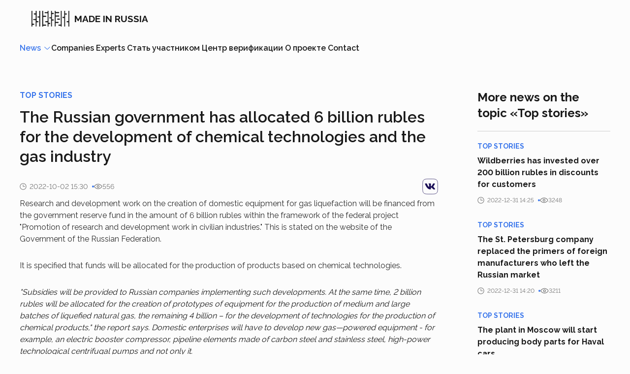

--- FILE ---
content_type: text/html; charset=utf-8
request_url: https://madeinrussia.ru/en/news/14036
body_size: 18215
content:
<!DOCTYPE html><html><head><link rel="apple-touch-icon" sizes="180x180" href="/favicons/apple-touch-icon.png"/><link rel="icon" type="image/png" sizes="32x32" href="/favicons/favicon-32x32.png"/><link rel="icon" type="image/png" sizes="16x16" href="/favicons/favicon-16x16.png"/><link rel="mask-icon" href="/favicons/safari-pinned-tab.svg" color="#5bbad5"/><link rel="shortcut icon" href="/favicon.ico"/><link rel="manifest" href="/site.webmanifest"/><meta name="msapplication-config" content="/browserconfig.xml"/><meta name="msapplication-TileColor" content="#da532c"/><meta name="theme-color" content="#ffffff"/><link rel="preconnect" href="https://fonts.googleapis.com"/><link rel="preconnect" href="https://fonts.gstatic.com" crossorigin /><meta name="viewport" content="width=device-width"/><meta charSet="utf-8"/><title>The Russian government has allocated 6 billion rubles for the development of chemical technologies and the gas industry</title><meta name="description" content="Research and development work on the creation of domestic equipment for gas liquefaction will be financed from the government reserve fund in the amount of 6 billion rubles within the framework of the federal project &quot;Promotion of research and development work in civilian industries.&quot; This is stated on the website of the Government of the Russian Federation."/><meta name="keywords" content="The Russian government has allocated 6 billion rubles for the development of chemical technologies and the gas industry"/><meta name="robots" content="index, follow"/><meta name="next-head-count" content="6"/><link rel="preload" href="/_next/static/css/2ac83b10cd51103f.css" as="style"/><link rel="stylesheet" href="/_next/static/css/2ac83b10cd51103f.css" data-n-g=""/><link rel="preload" href="/_next/static/css/e68302cd6e52b88e.css" as="style"/><link rel="stylesheet" href="/_next/static/css/e68302cd6e52b88e.css" data-n-p=""/><link rel="preload" href="/_next/static/css/c7edefa94082426c.css" as="style"/><link rel="stylesheet" href="/_next/static/css/c7edefa94082426c.css" data-n-p=""/><noscript data-n-css=""></noscript><script defer="" nomodule="" src="/_next/static/chunks/polyfills-5cd94c89d3acac5f.js"></script><script src="https://polyfill.io/v3/polyfill.min.js?features=IntersectionObserver" defer="" data-nscript="beforeInteractive"></script><script src="/_next/static/chunks/webpack-4f2a182df6745159.js" defer=""></script><script src="/_next/static/chunks/framework-1fab5eff87380cbf.js" defer=""></script><script src="/_next/static/chunks/main-273221c9a59cfb29.js" defer=""></script><script src="/_next/static/chunks/pages/_app-08fc5a6b25cf44ea.js" defer=""></script><script src="/_next/static/chunks/2580-edda3721935ca83d.js" defer=""></script><script src="/_next/static/chunks/8587-5aacadce797b06dd.js" defer=""></script><script src="/_next/static/chunks/2439-74a69be6420e6453.js" defer=""></script><script src="/_next/static/chunks/pages/%5Blng%5D/news/%5Bid%5D-7526ae3bfb80973b.js" defer=""></script><script src="/_next/static/yTbc9L_0S9u7YV88wkV3L/_buildManifest.js" defer=""></script><script src="/_next/static/yTbc9L_0S9u7YV88wkV3L/_ssgManifest.js" defer=""></script><script src="/_next/static/yTbc9L_0S9u7YV88wkV3L/_middlewareManifest.js" defer=""></script><style data-href="https://fonts.googleapis.com/css2?family=STIX+Two+Text:wght@600;700&display=optional">@font-face{font-family:'STIX Two Text';font-style:normal;font-weight:600;font-display:optional;src:url(https://fonts.gstatic.com/l/font?kit=YA9Gr02F12Xkf5whdwKf11l0jbKkeidMTtZ5Yii-3iOb&skey=2dac9efced8f2458&v=v18) format('woff')}@font-face{font-family:'STIX Two Text';font-style:normal;font-weight:700;font-display:optional;src:url(https://fonts.gstatic.com/l/font?kit=YA9Gr02F12Xkf5whdwKf11l0jbKkeidMTtZ5YiiH3iOb&skey=2dac9efced8f2458&v=v18) format('woff')}@font-face{font-family:'STIX Two Text';font-style:normal;font-weight:600;font-display:optional;src:url(https://fonts.gstatic.com/s/stixtwotext/v18/YA9Vr02F12Xkf5whdwKf11l0p7OMi93T_dFUYw.woff2) format('woff2');unicode-range:U+0460-052F,U+1C80-1C8A,U+20B4,U+2DE0-2DFF,U+A640-A69F,U+FE2E-FE2F}@font-face{font-family:'STIX Two Text';font-style:normal;font-weight:600;font-display:optional;src:url(https://fonts.gstatic.com/s/stixtwotext/v18/YA9Vr02F12Xkf5whdwKf11l0p7qMi93T_dFUYw.woff2) format('woff2');unicode-range:U+0301,U+0400-045F,U+0490-0491,U+04B0-04B1,U+2116}@font-face{font-family:'STIX Two Text';font-style:normal;font-weight:600;font-display:optional;src:url(https://fonts.gstatic.com/s/stixtwotext/v18/YA9Vr02F12Xkf5whdwKf11l0p72Mi93T_dFUYw.woff2) format('woff2');unicode-range:U+0370-0377,U+037A-037F,U+0384-038A,U+038C,U+038E-03A1,U+03A3-03FF}@font-face{font-family:'STIX Two Text';font-style:normal;font-weight:600;font-display:optional;src:url(https://fonts.gstatic.com/s/stixtwotext/v18/YA9Vr02F12Xkf5whdwKf11l0p7GMi93T_dFUYw.woff2) format('woff2');unicode-range:U+0102-0103,U+0110-0111,U+0128-0129,U+0168-0169,U+01A0-01A1,U+01AF-01B0,U+0300-0301,U+0303-0304,U+0308-0309,U+0323,U+0329,U+1EA0-1EF9,U+20AB}@font-face{font-family:'STIX Two Text';font-style:normal;font-weight:600;font-display:optional;src:url(https://fonts.gstatic.com/s/stixtwotext/v18/YA9Vr02F12Xkf5whdwKf11l0p7CMi93T_dFUYw.woff2) format('woff2');unicode-range:U+0100-02BA,U+02BD-02C5,U+02C7-02CC,U+02CE-02D7,U+02DD-02FF,U+0304,U+0308,U+0329,U+1D00-1DBF,U+1E00-1E9F,U+1EF2-1EFF,U+2020,U+20A0-20AB,U+20AD-20C0,U+2113,U+2C60-2C7F,U+A720-A7FF}@font-face{font-family:'STIX Two Text';font-style:normal;font-weight:600;font-display:optional;src:url(https://fonts.gstatic.com/s/stixtwotext/v18/YA9Vr02F12Xkf5whdwKf11l0p76Mi93T_dE.woff2) format('woff2');unicode-range:U+0000-00FF,U+0131,U+0152-0153,U+02BB-02BC,U+02C6,U+02DA,U+02DC,U+0304,U+0308,U+0329,U+2000-206F,U+20AC,U+2122,U+2191,U+2193,U+2212,U+2215,U+FEFF,U+FFFD}@font-face{font-family:'STIX Two Text';font-style:normal;font-weight:700;font-display:optional;src:url(https://fonts.gstatic.com/s/stixtwotext/v18/YA9Vr02F12Xkf5whdwKf11l0p7OMi93T_dFUYw.woff2) format('woff2');unicode-range:U+0460-052F,U+1C80-1C8A,U+20B4,U+2DE0-2DFF,U+A640-A69F,U+FE2E-FE2F}@font-face{font-family:'STIX Two Text';font-style:normal;font-weight:700;font-display:optional;src:url(https://fonts.gstatic.com/s/stixtwotext/v18/YA9Vr02F12Xkf5whdwKf11l0p7qMi93T_dFUYw.woff2) format('woff2');unicode-range:U+0301,U+0400-045F,U+0490-0491,U+04B0-04B1,U+2116}@font-face{font-family:'STIX Two Text';font-style:normal;font-weight:700;font-display:optional;src:url(https://fonts.gstatic.com/s/stixtwotext/v18/YA9Vr02F12Xkf5whdwKf11l0p72Mi93T_dFUYw.woff2) format('woff2');unicode-range:U+0370-0377,U+037A-037F,U+0384-038A,U+038C,U+038E-03A1,U+03A3-03FF}@font-face{font-family:'STIX Two Text';font-style:normal;font-weight:700;font-display:optional;src:url(https://fonts.gstatic.com/s/stixtwotext/v18/YA9Vr02F12Xkf5whdwKf11l0p7GMi93T_dFUYw.woff2) format('woff2');unicode-range:U+0102-0103,U+0110-0111,U+0128-0129,U+0168-0169,U+01A0-01A1,U+01AF-01B0,U+0300-0301,U+0303-0304,U+0308-0309,U+0323,U+0329,U+1EA0-1EF9,U+20AB}@font-face{font-family:'STIX Two Text';font-style:normal;font-weight:700;font-display:optional;src:url(https://fonts.gstatic.com/s/stixtwotext/v18/YA9Vr02F12Xkf5whdwKf11l0p7CMi93T_dFUYw.woff2) format('woff2');unicode-range:U+0100-02BA,U+02BD-02C5,U+02C7-02CC,U+02CE-02D7,U+02DD-02FF,U+0304,U+0308,U+0329,U+1D00-1DBF,U+1E00-1E9F,U+1EF2-1EFF,U+2020,U+20A0-20AB,U+20AD-20C0,U+2113,U+2C60-2C7F,U+A720-A7FF}@font-face{font-family:'STIX Two Text';font-style:normal;font-weight:700;font-display:optional;src:url(https://fonts.gstatic.com/s/stixtwotext/v18/YA9Vr02F12Xkf5whdwKf11l0p76Mi93T_dE.woff2) format('woff2');unicode-range:U+0000-00FF,U+0131,U+0152-0153,U+02BB-02BC,U+02C6,U+02DA,U+02DC,U+0304,U+0308,U+0329,U+2000-206F,U+20AC,U+2122,U+2191,U+2193,U+2212,U+2215,U+FEFF,U+FFFD}</style><style data-href="https://fonts.googleapis.com/css2?family=Raleway:wght@400;600;700&family=STIX+Two+Text:wght@600;700&display=swap">@font-face{font-family:'Raleway';font-style:normal;font-weight:400;font-display:swap;src:url(https://fonts.gstatic.com/l/font?kit=1Ptxg8zYS_SKggPN4iEgvnHyvveLxVvaooCM&skey=30a27f2564731c64&v=v37) format('woff')}@font-face{font-family:'Raleway';font-style:normal;font-weight:600;font-display:swap;src:url(https://fonts.gstatic.com/l/font?kit=1Ptxg8zYS_SKggPN4iEgvnHyvveLxVsEpYCM&skey=30a27f2564731c64&v=v37) format('woff')}@font-face{font-family:'Raleway';font-style:normal;font-weight:700;font-display:swap;src:url(https://fonts.gstatic.com/l/font?kit=1Ptxg8zYS_SKggPN4iEgvnHyvveLxVs9pYCM&skey=30a27f2564731c64&v=v37) format('woff')}@font-face{font-family:'STIX Two Text';font-style:normal;font-weight:600;font-display:swap;src:url(https://fonts.gstatic.com/l/font?kit=YA9Gr02F12Xkf5whdwKf11l0jbKkeidMTtZ5Yii-3iOb&skey=2dac9efced8f2458&v=v18) format('woff')}@font-face{font-family:'STIX Two Text';font-style:normal;font-weight:700;font-display:swap;src:url(https://fonts.gstatic.com/l/font?kit=YA9Gr02F12Xkf5whdwKf11l0jbKkeidMTtZ5YiiH3iOb&skey=2dac9efced8f2458&v=v18) format('woff')}@font-face{font-family:'Raleway';font-style:normal;font-weight:400;font-display:swap;src:url(https://fonts.gstatic.com/s/raleway/v37/1Ptug8zYS_SKggPNyCAIT4ttDfCmxA.woff2) format('woff2');unicode-range:U+0460-052F,U+1C80-1C8A,U+20B4,U+2DE0-2DFF,U+A640-A69F,U+FE2E-FE2F}@font-face{font-family:'Raleway';font-style:normal;font-weight:400;font-display:swap;src:url(https://fonts.gstatic.com/s/raleway/v37/1Ptug8zYS_SKggPNyCkIT4ttDfCmxA.woff2) format('woff2');unicode-range:U+0301,U+0400-045F,U+0490-0491,U+04B0-04B1,U+2116}@font-face{font-family:'Raleway';font-style:normal;font-weight:400;font-display:swap;src:url(https://fonts.gstatic.com/s/raleway/v37/1Ptug8zYS_SKggPNyCIIT4ttDfCmxA.woff2) format('woff2');unicode-range:U+0102-0103,U+0110-0111,U+0128-0129,U+0168-0169,U+01A0-01A1,U+01AF-01B0,U+0300-0301,U+0303-0304,U+0308-0309,U+0323,U+0329,U+1EA0-1EF9,U+20AB}@font-face{font-family:'Raleway';font-style:normal;font-weight:400;font-display:swap;src:url(https://fonts.gstatic.com/s/raleway/v37/1Ptug8zYS_SKggPNyCMIT4ttDfCmxA.woff2) format('woff2');unicode-range:U+0100-02BA,U+02BD-02C5,U+02C7-02CC,U+02CE-02D7,U+02DD-02FF,U+0304,U+0308,U+0329,U+1D00-1DBF,U+1E00-1E9F,U+1EF2-1EFF,U+2020,U+20A0-20AB,U+20AD-20C0,U+2113,U+2C60-2C7F,U+A720-A7FF}@font-face{font-family:'Raleway';font-style:normal;font-weight:400;font-display:swap;src:url(https://fonts.gstatic.com/s/raleway/v37/1Ptug8zYS_SKggPNyC0IT4ttDfA.woff2) format('woff2');unicode-range:U+0000-00FF,U+0131,U+0152-0153,U+02BB-02BC,U+02C6,U+02DA,U+02DC,U+0304,U+0308,U+0329,U+2000-206F,U+20AC,U+2122,U+2191,U+2193,U+2212,U+2215,U+FEFF,U+FFFD}@font-face{font-family:'Raleway';font-style:normal;font-weight:600;font-display:swap;src:url(https://fonts.gstatic.com/s/raleway/v37/1Ptug8zYS_SKggPNyCAIT4ttDfCmxA.woff2) format('woff2');unicode-range:U+0460-052F,U+1C80-1C8A,U+20B4,U+2DE0-2DFF,U+A640-A69F,U+FE2E-FE2F}@font-face{font-family:'Raleway';font-style:normal;font-weight:600;font-display:swap;src:url(https://fonts.gstatic.com/s/raleway/v37/1Ptug8zYS_SKggPNyCkIT4ttDfCmxA.woff2) format('woff2');unicode-range:U+0301,U+0400-045F,U+0490-0491,U+04B0-04B1,U+2116}@font-face{font-family:'Raleway';font-style:normal;font-weight:600;font-display:swap;src:url(https://fonts.gstatic.com/s/raleway/v37/1Ptug8zYS_SKggPNyCIIT4ttDfCmxA.woff2) format('woff2');unicode-range:U+0102-0103,U+0110-0111,U+0128-0129,U+0168-0169,U+01A0-01A1,U+01AF-01B0,U+0300-0301,U+0303-0304,U+0308-0309,U+0323,U+0329,U+1EA0-1EF9,U+20AB}@font-face{font-family:'Raleway';font-style:normal;font-weight:600;font-display:swap;src:url(https://fonts.gstatic.com/s/raleway/v37/1Ptug8zYS_SKggPNyCMIT4ttDfCmxA.woff2) format('woff2');unicode-range:U+0100-02BA,U+02BD-02C5,U+02C7-02CC,U+02CE-02D7,U+02DD-02FF,U+0304,U+0308,U+0329,U+1D00-1DBF,U+1E00-1E9F,U+1EF2-1EFF,U+2020,U+20A0-20AB,U+20AD-20C0,U+2113,U+2C60-2C7F,U+A720-A7FF}@font-face{font-family:'Raleway';font-style:normal;font-weight:600;font-display:swap;src:url(https://fonts.gstatic.com/s/raleway/v37/1Ptug8zYS_SKggPNyC0IT4ttDfA.woff2) format('woff2');unicode-range:U+0000-00FF,U+0131,U+0152-0153,U+02BB-02BC,U+02C6,U+02DA,U+02DC,U+0304,U+0308,U+0329,U+2000-206F,U+20AC,U+2122,U+2191,U+2193,U+2212,U+2215,U+FEFF,U+FFFD}@font-face{font-family:'Raleway';font-style:normal;font-weight:700;font-display:swap;src:url(https://fonts.gstatic.com/s/raleway/v37/1Ptug8zYS_SKggPNyCAIT4ttDfCmxA.woff2) format('woff2');unicode-range:U+0460-052F,U+1C80-1C8A,U+20B4,U+2DE0-2DFF,U+A640-A69F,U+FE2E-FE2F}@font-face{font-family:'Raleway';font-style:normal;font-weight:700;font-display:swap;src:url(https://fonts.gstatic.com/s/raleway/v37/1Ptug8zYS_SKggPNyCkIT4ttDfCmxA.woff2) format('woff2');unicode-range:U+0301,U+0400-045F,U+0490-0491,U+04B0-04B1,U+2116}@font-face{font-family:'Raleway';font-style:normal;font-weight:700;font-display:swap;src:url(https://fonts.gstatic.com/s/raleway/v37/1Ptug8zYS_SKggPNyCIIT4ttDfCmxA.woff2) format('woff2');unicode-range:U+0102-0103,U+0110-0111,U+0128-0129,U+0168-0169,U+01A0-01A1,U+01AF-01B0,U+0300-0301,U+0303-0304,U+0308-0309,U+0323,U+0329,U+1EA0-1EF9,U+20AB}@font-face{font-family:'Raleway';font-style:normal;font-weight:700;font-display:swap;src:url(https://fonts.gstatic.com/s/raleway/v37/1Ptug8zYS_SKggPNyCMIT4ttDfCmxA.woff2) format('woff2');unicode-range:U+0100-02BA,U+02BD-02C5,U+02C7-02CC,U+02CE-02D7,U+02DD-02FF,U+0304,U+0308,U+0329,U+1D00-1DBF,U+1E00-1E9F,U+1EF2-1EFF,U+2020,U+20A0-20AB,U+20AD-20C0,U+2113,U+2C60-2C7F,U+A720-A7FF}@font-face{font-family:'Raleway';font-style:normal;font-weight:700;font-display:swap;src:url(https://fonts.gstatic.com/s/raleway/v37/1Ptug8zYS_SKggPNyC0IT4ttDfA.woff2) format('woff2');unicode-range:U+0000-00FF,U+0131,U+0152-0153,U+02BB-02BC,U+02C6,U+02DA,U+02DC,U+0304,U+0308,U+0329,U+2000-206F,U+20AC,U+2122,U+2191,U+2193,U+2212,U+2215,U+FEFF,U+FFFD}@font-face{font-family:'STIX Two Text';font-style:normal;font-weight:600;font-display:swap;src:url(https://fonts.gstatic.com/s/stixtwotext/v18/YA9Vr02F12Xkf5whdwKf11l0p7OMi93T_dFUYw.woff2) format('woff2');unicode-range:U+0460-052F,U+1C80-1C8A,U+20B4,U+2DE0-2DFF,U+A640-A69F,U+FE2E-FE2F}@font-face{font-family:'STIX Two Text';font-style:normal;font-weight:600;font-display:swap;src:url(https://fonts.gstatic.com/s/stixtwotext/v18/YA9Vr02F12Xkf5whdwKf11l0p7qMi93T_dFUYw.woff2) format('woff2');unicode-range:U+0301,U+0400-045F,U+0490-0491,U+04B0-04B1,U+2116}@font-face{font-family:'STIX Two Text';font-style:normal;font-weight:600;font-display:swap;src:url(https://fonts.gstatic.com/s/stixtwotext/v18/YA9Vr02F12Xkf5whdwKf11l0p72Mi93T_dFUYw.woff2) format('woff2');unicode-range:U+0370-0377,U+037A-037F,U+0384-038A,U+038C,U+038E-03A1,U+03A3-03FF}@font-face{font-family:'STIX Two Text';font-style:normal;font-weight:600;font-display:swap;src:url(https://fonts.gstatic.com/s/stixtwotext/v18/YA9Vr02F12Xkf5whdwKf11l0p7GMi93T_dFUYw.woff2) format('woff2');unicode-range:U+0102-0103,U+0110-0111,U+0128-0129,U+0168-0169,U+01A0-01A1,U+01AF-01B0,U+0300-0301,U+0303-0304,U+0308-0309,U+0323,U+0329,U+1EA0-1EF9,U+20AB}@font-face{font-family:'STIX Two Text';font-style:normal;font-weight:600;font-display:swap;src:url(https://fonts.gstatic.com/s/stixtwotext/v18/YA9Vr02F12Xkf5whdwKf11l0p7CMi93T_dFUYw.woff2) format('woff2');unicode-range:U+0100-02BA,U+02BD-02C5,U+02C7-02CC,U+02CE-02D7,U+02DD-02FF,U+0304,U+0308,U+0329,U+1D00-1DBF,U+1E00-1E9F,U+1EF2-1EFF,U+2020,U+20A0-20AB,U+20AD-20C0,U+2113,U+2C60-2C7F,U+A720-A7FF}@font-face{font-family:'STIX Two Text';font-style:normal;font-weight:600;font-display:swap;src:url(https://fonts.gstatic.com/s/stixtwotext/v18/YA9Vr02F12Xkf5whdwKf11l0p76Mi93T_dE.woff2) format('woff2');unicode-range:U+0000-00FF,U+0131,U+0152-0153,U+02BB-02BC,U+02C6,U+02DA,U+02DC,U+0304,U+0308,U+0329,U+2000-206F,U+20AC,U+2122,U+2191,U+2193,U+2212,U+2215,U+FEFF,U+FFFD}@font-face{font-family:'STIX Two Text';font-style:normal;font-weight:700;font-display:swap;src:url(https://fonts.gstatic.com/s/stixtwotext/v18/YA9Vr02F12Xkf5whdwKf11l0p7OMi93T_dFUYw.woff2) format('woff2');unicode-range:U+0460-052F,U+1C80-1C8A,U+20B4,U+2DE0-2DFF,U+A640-A69F,U+FE2E-FE2F}@font-face{font-family:'STIX Two Text';font-style:normal;font-weight:700;font-display:swap;src:url(https://fonts.gstatic.com/s/stixtwotext/v18/YA9Vr02F12Xkf5whdwKf11l0p7qMi93T_dFUYw.woff2) format('woff2');unicode-range:U+0301,U+0400-045F,U+0490-0491,U+04B0-04B1,U+2116}@font-face{font-family:'STIX Two Text';font-style:normal;font-weight:700;font-display:swap;src:url(https://fonts.gstatic.com/s/stixtwotext/v18/YA9Vr02F12Xkf5whdwKf11l0p72Mi93T_dFUYw.woff2) format('woff2');unicode-range:U+0370-0377,U+037A-037F,U+0384-038A,U+038C,U+038E-03A1,U+03A3-03FF}@font-face{font-family:'STIX Two Text';font-style:normal;font-weight:700;font-display:swap;src:url(https://fonts.gstatic.com/s/stixtwotext/v18/YA9Vr02F12Xkf5whdwKf11l0p7GMi93T_dFUYw.woff2) format('woff2');unicode-range:U+0102-0103,U+0110-0111,U+0128-0129,U+0168-0169,U+01A0-01A1,U+01AF-01B0,U+0300-0301,U+0303-0304,U+0308-0309,U+0323,U+0329,U+1EA0-1EF9,U+20AB}@font-face{font-family:'STIX Two Text';font-style:normal;font-weight:700;font-display:swap;src:url(https://fonts.gstatic.com/s/stixtwotext/v18/YA9Vr02F12Xkf5whdwKf11l0p7CMi93T_dFUYw.woff2) format('woff2');unicode-range:U+0100-02BA,U+02BD-02C5,U+02C7-02CC,U+02CE-02D7,U+02DD-02FF,U+0304,U+0308,U+0329,U+1D00-1DBF,U+1E00-1E9F,U+1EF2-1EFF,U+2020,U+20A0-20AB,U+20AD-20C0,U+2113,U+2C60-2C7F,U+A720-A7FF}@font-face{font-family:'STIX Two Text';font-style:normal;font-weight:700;font-display:swap;src:url(https://fonts.gstatic.com/s/stixtwotext/v18/YA9Vr02F12Xkf5whdwKf11l0p76Mi93T_dE.woff2) format('woff2');unicode-range:U+0000-00FF,U+0131,U+0152-0153,U+02BB-02BC,U+02C6,U+02DA,U+02DC,U+0304,U+0308,U+0329,U+2000-206F,U+20AC,U+2122,U+2191,U+2193,U+2212,U+2215,U+FEFF,U+FFFD}</style></head><body><div id="__next" data-reactroot=""><script type="text/javascript">
  !function(e,t){function r(e,t,r){t=t||"&",r=r||"=";var o=[];for(var n in e)e.hasOwnProperty(n)&&o.push(n+r+encodeURIComponent(e[n]));return o.join(t)}function o(e){var t={};if(e){var r=e.split("&");for(var o in r)if(r.hasOwnProperty(o)){var n=r[o].split("=");void 0!==n[0]&&void 0!==n[1]&&(t[n[0]]=decodeURIComponent(n[1]))}}return t}function n(e){return(/^\/\//.test(e)?"https:":"")+e}function i(e,t){var r=e.cookie.match("(^|;) ?"+t+"=([^;]*)(;|$)");return r?decodeURIComponent(r[2]):null}var d,a=document;"undefined"==typeof AdriverCounter&&(AdriverCounter=((d=function(e,t,r){var o=document.domain;if(!(this instanceof AdriverCounter))return d.items[e];d.urlParams=d.getUrlParameters(window.location.search.substring(1)),void 0!==d.urlParams.adrclid&&(t.fsid=d.urlParams.adrclid),null!==d.getCookie(document,"adrcid")&&(t.cid=d.getCookie(document,"adrcid")),r&&r.id&&null!==d.getCookie(document,r.id)&&(t.suid=o+"_"+encodeURIComponent(d.getCookie(document,r.id))),r&&r.gid1?t.gid1=r.gid1:null!==d.getCookie(document,"_ga")&&(t.gid1=encodeURIComponent(d.getCookie(document,"_ga"))),r&&r.yid1?t.yid1=r.yid1:null!==d.getCookie(document,"_ym_uid")&&(t.yid1=encodeURIComponent(d.getCookie(document,"_ym_uid"))),t.loc=encodeURIComponent(window.location.href),e=d.items.length||1,d.items[e]=this,t.ph=e,t.custom&&(t.custom=d.toQueryString(t.custom,";")),d.request(d.toQueryString(t))}).httplize=n,d.loadScript=function(e){try{var t=a.getElementsByTagName("head")[0],r=a.createElement("script");r.setAttribute("type","text/javascript"),r.setAttribute("referrerpolicy","no-referrer-when-downgrade"),r.setAttribute("charset","windows-1251"),r.setAttribute("src",e.split("![rnd]").join(Math.round(1e6*Math.random()))),r.onreadystatechange=function(){/loaded|complete/.test(this.readyState)&&(r.onload=null,t.removeChild(r))},r.onload=function(){t.removeChild(r)},t.insertBefore(r,t.firstChild)}catch(e){}},d.toQueryString=r,d.request=function(e){var t=d.toQueryString(d.defaults);d.loadScript(d.redirectHost+"/cgi-bin/erle.cgi?"+e+"&rnd=![rnd]"+(t?"&"+t:""))},d.getUrlParameters=o,d.getCookie=i,d.items=[],d.defaults={tail256:document.referrer||"unknown"},d.redirectHost="https://ad.adriver.ru",d.urlParams={},d)),new AdriverCounter(0,e,t)}({sid:225275, bt:62, sz:'vizit_na_site'},{id:"",gid1:"",yid1:""});
</script><header class="styles_header__BBEsd"><div class="styles_header__container__iuceS"><div class="styles_header__topBar__CeXg4"><div class="styles_header__logoContainer__ZynWb"><a class="styles_logo__bs7jn" href="/en"><svg xmlns="http://www.w3.org/2000/svg" width="77" height="32" viewBox="0 0 77 32" fill="none"><path d="M0 31.4879V0.51199C0 0.255991 0.267348 0 0.534704 0H1.33678C1.60414 0 1.87149 0.255991 1.87149 0.51199V25.7279C1.87149 25.9839 2.13883 26.2399 2.40619 26.2399H4.94609C5.21344 26.2399 5.48079 26.4959 5.48079 26.7519V27.9039C5.48079 28.1599 5.21344 28.4159 4.94609 28.4159H2.40619C2.13883 28.4159 1.87149 28.6719 1.87149 28.9279V31.3599C1.87149 31.7439 1.60414 31.9999 1.33678 31.9999H0.534704C0.13367 31.9999 0 31.7439 0 31.4879Z" fill="#191919"></path><path d="M8.42177 31.4879V19.3279C8.42177 19.0719 8.15443 18.8159 7.88707 18.8159H4.14408C3.87672 18.8159 3.60938 18.56 3.60938 18.304V17.1519C3.60938 16.8959 3.87672 16.6399 4.14408 16.6399H7.88707C8.15443 16.6399 8.42177 16.3839 8.42177 16.128V7.93599C8.42177 7.67999 8.15443 7.424 7.88707 7.424H5.34719C5.07984 7.424 4.81247 7.16797 4.81247 6.91197V5.75998C4.81247 5.50398 5.07984 5.24799 5.34719 5.24799H7.88707C8.15443 5.24799 8.42177 4.992 8.42177 4.736V0.51199C8.42177 0.255991 8.68913 0 9.09016 0H9.89224C10.1596 0 10.4269 0.255991 10.4269 0.51199V20.4799C10.4269 20.7359 10.6943 20.9919 10.9617 20.9919H13.3679C13.6352 20.9919 13.9026 21.2479 13.9026 21.5039V22.6559C13.9026 22.9119 13.6352 23.1679 13.3679 23.1679H10.828C10.5606 23.1679 10.2933 23.4239 10.2933 23.6799V31.3599C10.2933 31.6159 10.0259 31.8719 9.75855 31.8719H9.09016C8.68913 31.9999 8.42177 31.7439 8.42177 31.4879Z" fill="#191919"></path><path d="M15.7734 31.4879V14.08C15.7734 13.824 15.506 13.568 15.2387 13.568H12.6988C12.4314 13.568 12.1641 13.312 12.1641 13.056V11.904C12.1641 11.648 12.4314 11.392 12.6988 11.392H15.2387C15.506 11.392 15.7734 11.136 15.7734 10.88V0.51199C15.7734 0.255991 16.0407 0 16.3081 0H17.1101C17.3775 0 17.6449 0.255991 17.6449 0.51199V31.4879C17.6449 31.7439 17.3775 31.9999 17.1101 31.9999H16.3081C16.0407 31.9999 15.7734 31.7439 15.7734 31.4879Z" fill="#191919"></path><path d="M21.7891 31.4879V0.51199C21.7891 0.255991 22.0564 0 22.3238 0H23.1258C23.3932 0 23.6606 0.255991 23.6606 0.51199V9.59997C23.6606 9.85596 23.9279 10.112 24.1953 10.112H29.1414C29.4087 10.112 29.6761 10.368 29.6761 10.624V11.776C29.6761 12.032 29.4087 12.288 29.1414 12.288H24.1953C23.9279 12.288 23.6606 12.544 23.6606 12.8V27.5199C23.6606 27.7759 23.9279 28.0319 24.1953 28.0319H29.1414C29.4087 28.0319 29.6761 28.2879 29.6761 28.5439V29.6959C29.6761 29.9519 29.4087 30.2079 29.1414 30.2079H24.1953C23.9279 30.2079 23.6606 30.4639 23.6606 30.7199V31.4879C23.6606 31.7439 23.3932 31.9999 23.1258 31.9999H22.3238C22.0564 31.9999 21.7891 31.7439 21.7891 31.4879Z" fill="#191919"></path><path d="M32.7499 31.4879V23.8079C32.7499 23.5519 32.4825 23.2959 32.2152 23.2959H28.4722C28.2048 23.2959 27.9375 23.0399 27.9375 22.7839V21.6319C27.9375 21.3759 28.2048 21.1199 28.4722 21.1199H32.2152C32.4825 21.1199 32.7499 20.8639 32.7499 20.6079V5.376C32.7499 5.12 32.4825 4.86401 32.2152 4.86401H27.2691C27.0017 4.86401 26.7344 4.60798 26.7344 4.35198V3.19999C26.7344 2.94399 27.0017 2.688 27.2691 2.688H32.2152C32.4825 2.688 32.7499 2.43201 32.7499 2.17601V0.51199C32.7499 0.255991 33.0172 0 33.2846 0H33.953C34.2203 0 34.4877 0.255991 34.4877 0.51199V24.0639C34.4877 24.3199 34.7551 24.5759 35.0224 24.5759H37.5623C37.8296 24.5759 38.097 24.8319 38.097 25.0879V26.2399C38.097 26.4959 37.8296 26.7519 37.5623 26.7519H35.0224C34.7551 26.7519 34.4877 27.0079 34.4877 27.2639V31.4879C34.4877 31.7439 34.2203 31.9999 33.953 31.9999H33.2846C33.0172 31.9999 32.7499 31.7439 32.7499 31.4879Z" fill="#191919"></path><path d="M39.8359 31.4879V15.8719C39.8359 15.6159 39.5685 15.3599 39.3012 15.3599H36.7613C36.4939 15.3599 36.2266 15.104 36.2266 14.848V13.696C36.2266 13.44 36.4939 13.184 36.7613 13.184H39.3012C39.5685 13.184 39.8359 12.9279 39.8359 12.6719V0.51199C39.8359 0.255991 40.1032 0 40.3706 0H41.039C41.3063 0 41.5737 0.255991 41.5737 0.51199V3.83999C41.5737 4.09599 41.8411 4.35198 42.1084 4.35198H44.6483C44.9156 4.35198 45.183 4.60801 45.183 4.86401V6.01599C45.183 6.27199 44.9156 6.52798 44.6483 6.52798H42.1084C41.8411 6.52798 41.5737 6.78398 41.5737 7.03998V17.024C41.5737 17.28 41.8411 17.536 42.1084 17.536H44.6483C44.9156 17.536 45.183 17.7919 45.183 18.0479V19.1999C45.183 19.4559 44.9156 19.7119 44.6483 19.7119H42.1084C41.8411 19.7119 41.5737 19.968 41.5737 20.224V31.3599C41.5737 31.6159 41.3063 31.8719 41.039 31.8719H40.3706C40.2369 31.9999 39.8359 31.7439 39.8359 31.4879Z" fill="#191919"></path><path d="M47.1875 31.4879V0.51199C47.1875 0.255991 47.4549 0 47.7222 0H48.3906C48.658 0 48.9253 0.255991 48.9253 0.51199V2.048C48.9253 2.304 49.1927 2.55999 49.46 2.55999H55.6092C55.8766 2.55999 56.1439 2.81598 56.1439 3.07198V4.22401C56.1439 4.48001 55.8766 4.736 55.6092 4.736H49.46C49.1927 4.736 48.9253 4.99199 48.9253 5.24799V8.95997C48.9253 9.21596 49.1927 9.47196 49.46 9.47196H55.6092C55.8766 9.47196 56.1439 9.72799 56.1439 9.98398V11.136C56.1439 11.392 55.8766 11.648 55.6092 11.648H49.46C49.1927 11.648 48.9253 11.904 48.9253 12.16V22.0159C48.9253 22.2719 49.1927 22.5279 49.46 22.5279H54.4061C54.6735 22.5279 54.9408 22.7839 54.9408 23.0399V24.1919C54.9408 24.4479 54.6735 24.7039 54.4061 24.7039H49.46C49.1927 24.7039 48.9253 24.9599 48.9253 25.2159V31.2319C48.9253 31.4879 48.658 31.7439 48.3906 31.7439H47.7222C47.4549 31.9999 47.1875 31.7439 47.1875 31.4879Z" fill="#191919"></path><path d="M59.4882 31.4879V30.7199C59.4882 30.4639 59.2208 30.2079 58.9535 30.2079H55.2105C54.9431 30.2079 54.6758 29.9519 54.6758 29.6959V28.5439C54.6758 28.2879 54.9431 28.0319 55.2105 28.0319H58.9535C59.2208 28.0319 59.4882 27.7759 59.4882 27.5199V0.51199C59.4882 0.255991 59.7555 0 60.0229 0H60.6913C61.0923 0 61.3597 0.255991 61.3597 0.51199V31.4879C61.3597 31.7439 61.0923 31.9999 60.825 31.9999H60.0229C59.8892 31.9999 59.4882 31.7439 59.4882 31.4879Z" fill="#191919"></path><path d="M74.9921 31.4879V23.8079C74.9921 23.5519 74.7248 23.2959 74.4574 23.2959H71.9175C71.6502 23.2959 71.3828 23.0399 71.3828 22.7839V21.6319C71.3828 21.3759 71.6502 21.1199 71.9175 21.1199H74.4574C74.7248 21.1199 74.9921 20.8639 74.9921 20.6079V0.51199C74.9921 0.255991 75.2595 0 75.5268 0H76.1952C76.4626 0 76.73 0.255991 76.73 0.51199V31.4879C76.73 31.7439 76.4626 31.9999 76.1952 31.9999H75.5268C75.3932 31.9999 74.9921 31.7439 74.9921 31.4879Z" fill="#191919"></path><path d="M52.2695 17.4345V16.2825C52.2695 16.0265 52.5369 15.7705 52.8043 15.7705H57.2156C57.483 15.7705 57.7503 16.0265 57.7503 16.2825V17.4345C57.7503 17.6905 57.483 17.9465 57.2156 17.9465H52.8043C52.5369 17.9465 52.2695 17.6905 52.2695 17.4345Z" fill="#191919"></path><path d="M66.5702 31.4879V14.976C66.5702 14.72 66.3029 14.464 66.0355 14.464H63.4957C63.2283 14.464 62.9609 14.2079 62.9609 13.9519V12.8C62.9609 12.544 63.2283 12.288 63.4957 12.288H66.0355C66.3029 12.288 66.5702 12.032 66.5702 11.776V0.51199C66.5702 0.255991 66.7039 0 67.105 0H67.7734C68.0407 0 68.3081 0.255991 68.3081 0.51199V4.86401C68.3081 5.12001 68.5754 5.376 68.8428 5.376H71.3827C71.65 5.376 71.9174 5.63199 71.9174 5.88799V7.03998C71.9174 7.29597 71.65 7.55197 71.3827 7.55197H68.8428C68.5754 7.55197 68.3081 7.808 68.3081 8.06399V31.4879C68.3081 31.7439 68.0407 31.9999 67.7734 31.9999H67.105C66.8376 31.9999 66.5702 31.7439 66.5702 31.4879Z" fill="#191919"></path></svg><h1 class="styles_logo__text__A27Qi">Made in Russia</h1></a><div class="styles_header__settings__SrzQJ"></div></div><button type="button" class="styles_header__menuButton__9d1J1"><svg xmlns="http://www.w3.org/2000/svg" width="44" height="44" viewBox="0 0 44 44" fill="none"><path d="M6.875 22H37.125" stroke="#191919" stroke-width="1.5" stroke-linecap="round" stroke-linejoin="round"></path><path d="M6.875 11H37.125" stroke="#191919" stroke-width="1.5" stroke-linecap="round" stroke-linejoin="round"></path><path d="M6.875 33H37.125" stroke="#191919" stroke-width="1.5" stroke-linecap="round" stroke-linejoin="round"></path></svg></button></div><div class="styles_mobileWrapper__UhP0D styles_mobileWrapper_md__ISYvz"><div class="styles_headerMobileMenu__logo__gzamM"><a class="styles_logo__bs7jn" href="/en"><svg xmlns="http://www.w3.org/2000/svg" width="77" height="32" viewBox="0 0 77 32" fill="none"><path d="M0 31.4879V0.51199C0 0.255991 0.267348 0 0.534704 0H1.33678C1.60414 0 1.87149 0.255991 1.87149 0.51199V25.7279C1.87149 25.9839 2.13883 26.2399 2.40619 26.2399H4.94609C5.21344 26.2399 5.48079 26.4959 5.48079 26.7519V27.9039C5.48079 28.1599 5.21344 28.4159 4.94609 28.4159H2.40619C2.13883 28.4159 1.87149 28.6719 1.87149 28.9279V31.3599C1.87149 31.7439 1.60414 31.9999 1.33678 31.9999H0.534704C0.13367 31.9999 0 31.7439 0 31.4879Z" fill="#191919"></path><path d="M8.42177 31.4879V19.3279C8.42177 19.0719 8.15443 18.8159 7.88707 18.8159H4.14408C3.87672 18.8159 3.60938 18.56 3.60938 18.304V17.1519C3.60938 16.8959 3.87672 16.6399 4.14408 16.6399H7.88707C8.15443 16.6399 8.42177 16.3839 8.42177 16.128V7.93599C8.42177 7.67999 8.15443 7.424 7.88707 7.424H5.34719C5.07984 7.424 4.81247 7.16797 4.81247 6.91197V5.75998C4.81247 5.50398 5.07984 5.24799 5.34719 5.24799H7.88707C8.15443 5.24799 8.42177 4.992 8.42177 4.736V0.51199C8.42177 0.255991 8.68913 0 9.09016 0H9.89224C10.1596 0 10.4269 0.255991 10.4269 0.51199V20.4799C10.4269 20.7359 10.6943 20.9919 10.9617 20.9919H13.3679C13.6352 20.9919 13.9026 21.2479 13.9026 21.5039V22.6559C13.9026 22.9119 13.6352 23.1679 13.3679 23.1679H10.828C10.5606 23.1679 10.2933 23.4239 10.2933 23.6799V31.3599C10.2933 31.6159 10.0259 31.8719 9.75855 31.8719H9.09016C8.68913 31.9999 8.42177 31.7439 8.42177 31.4879Z" fill="#191919"></path><path d="M15.7734 31.4879V14.08C15.7734 13.824 15.506 13.568 15.2387 13.568H12.6988C12.4314 13.568 12.1641 13.312 12.1641 13.056V11.904C12.1641 11.648 12.4314 11.392 12.6988 11.392H15.2387C15.506 11.392 15.7734 11.136 15.7734 10.88V0.51199C15.7734 0.255991 16.0407 0 16.3081 0H17.1101C17.3775 0 17.6449 0.255991 17.6449 0.51199V31.4879C17.6449 31.7439 17.3775 31.9999 17.1101 31.9999H16.3081C16.0407 31.9999 15.7734 31.7439 15.7734 31.4879Z" fill="#191919"></path><path d="M21.7891 31.4879V0.51199C21.7891 0.255991 22.0564 0 22.3238 0H23.1258C23.3932 0 23.6606 0.255991 23.6606 0.51199V9.59997C23.6606 9.85596 23.9279 10.112 24.1953 10.112H29.1414C29.4087 10.112 29.6761 10.368 29.6761 10.624V11.776C29.6761 12.032 29.4087 12.288 29.1414 12.288H24.1953C23.9279 12.288 23.6606 12.544 23.6606 12.8V27.5199C23.6606 27.7759 23.9279 28.0319 24.1953 28.0319H29.1414C29.4087 28.0319 29.6761 28.2879 29.6761 28.5439V29.6959C29.6761 29.9519 29.4087 30.2079 29.1414 30.2079H24.1953C23.9279 30.2079 23.6606 30.4639 23.6606 30.7199V31.4879C23.6606 31.7439 23.3932 31.9999 23.1258 31.9999H22.3238C22.0564 31.9999 21.7891 31.7439 21.7891 31.4879Z" fill="#191919"></path><path d="M32.7499 31.4879V23.8079C32.7499 23.5519 32.4825 23.2959 32.2152 23.2959H28.4722C28.2048 23.2959 27.9375 23.0399 27.9375 22.7839V21.6319C27.9375 21.3759 28.2048 21.1199 28.4722 21.1199H32.2152C32.4825 21.1199 32.7499 20.8639 32.7499 20.6079V5.376C32.7499 5.12 32.4825 4.86401 32.2152 4.86401H27.2691C27.0017 4.86401 26.7344 4.60798 26.7344 4.35198V3.19999C26.7344 2.94399 27.0017 2.688 27.2691 2.688H32.2152C32.4825 2.688 32.7499 2.43201 32.7499 2.17601V0.51199C32.7499 0.255991 33.0172 0 33.2846 0H33.953C34.2203 0 34.4877 0.255991 34.4877 0.51199V24.0639C34.4877 24.3199 34.7551 24.5759 35.0224 24.5759H37.5623C37.8296 24.5759 38.097 24.8319 38.097 25.0879V26.2399C38.097 26.4959 37.8296 26.7519 37.5623 26.7519H35.0224C34.7551 26.7519 34.4877 27.0079 34.4877 27.2639V31.4879C34.4877 31.7439 34.2203 31.9999 33.953 31.9999H33.2846C33.0172 31.9999 32.7499 31.7439 32.7499 31.4879Z" fill="#191919"></path><path d="M39.8359 31.4879V15.8719C39.8359 15.6159 39.5685 15.3599 39.3012 15.3599H36.7613C36.4939 15.3599 36.2266 15.104 36.2266 14.848V13.696C36.2266 13.44 36.4939 13.184 36.7613 13.184H39.3012C39.5685 13.184 39.8359 12.9279 39.8359 12.6719V0.51199C39.8359 0.255991 40.1032 0 40.3706 0H41.039C41.3063 0 41.5737 0.255991 41.5737 0.51199V3.83999C41.5737 4.09599 41.8411 4.35198 42.1084 4.35198H44.6483C44.9156 4.35198 45.183 4.60801 45.183 4.86401V6.01599C45.183 6.27199 44.9156 6.52798 44.6483 6.52798H42.1084C41.8411 6.52798 41.5737 6.78398 41.5737 7.03998V17.024C41.5737 17.28 41.8411 17.536 42.1084 17.536H44.6483C44.9156 17.536 45.183 17.7919 45.183 18.0479V19.1999C45.183 19.4559 44.9156 19.7119 44.6483 19.7119H42.1084C41.8411 19.7119 41.5737 19.968 41.5737 20.224V31.3599C41.5737 31.6159 41.3063 31.8719 41.039 31.8719H40.3706C40.2369 31.9999 39.8359 31.7439 39.8359 31.4879Z" fill="#191919"></path><path d="M47.1875 31.4879V0.51199C47.1875 0.255991 47.4549 0 47.7222 0H48.3906C48.658 0 48.9253 0.255991 48.9253 0.51199V2.048C48.9253 2.304 49.1927 2.55999 49.46 2.55999H55.6092C55.8766 2.55999 56.1439 2.81598 56.1439 3.07198V4.22401C56.1439 4.48001 55.8766 4.736 55.6092 4.736H49.46C49.1927 4.736 48.9253 4.99199 48.9253 5.24799V8.95997C48.9253 9.21596 49.1927 9.47196 49.46 9.47196H55.6092C55.8766 9.47196 56.1439 9.72799 56.1439 9.98398V11.136C56.1439 11.392 55.8766 11.648 55.6092 11.648H49.46C49.1927 11.648 48.9253 11.904 48.9253 12.16V22.0159C48.9253 22.2719 49.1927 22.5279 49.46 22.5279H54.4061C54.6735 22.5279 54.9408 22.7839 54.9408 23.0399V24.1919C54.9408 24.4479 54.6735 24.7039 54.4061 24.7039H49.46C49.1927 24.7039 48.9253 24.9599 48.9253 25.2159V31.2319C48.9253 31.4879 48.658 31.7439 48.3906 31.7439H47.7222C47.4549 31.9999 47.1875 31.7439 47.1875 31.4879Z" fill="#191919"></path><path d="M59.4882 31.4879V30.7199C59.4882 30.4639 59.2208 30.2079 58.9535 30.2079H55.2105C54.9431 30.2079 54.6758 29.9519 54.6758 29.6959V28.5439C54.6758 28.2879 54.9431 28.0319 55.2105 28.0319H58.9535C59.2208 28.0319 59.4882 27.7759 59.4882 27.5199V0.51199C59.4882 0.255991 59.7555 0 60.0229 0H60.6913C61.0923 0 61.3597 0.255991 61.3597 0.51199V31.4879C61.3597 31.7439 61.0923 31.9999 60.825 31.9999H60.0229C59.8892 31.9999 59.4882 31.7439 59.4882 31.4879Z" fill="#191919"></path><path d="M74.9921 31.4879V23.8079C74.9921 23.5519 74.7248 23.2959 74.4574 23.2959H71.9175C71.6502 23.2959 71.3828 23.0399 71.3828 22.7839V21.6319C71.3828 21.3759 71.6502 21.1199 71.9175 21.1199H74.4574C74.7248 21.1199 74.9921 20.8639 74.9921 20.6079V0.51199C74.9921 0.255991 75.2595 0 75.5268 0H76.1952C76.4626 0 76.73 0.255991 76.73 0.51199V31.4879C76.73 31.7439 76.4626 31.9999 76.1952 31.9999H75.5268C75.3932 31.9999 74.9921 31.7439 74.9921 31.4879Z" fill="#191919"></path><path d="M52.2695 17.4345V16.2825C52.2695 16.0265 52.5369 15.7705 52.8043 15.7705H57.2156C57.483 15.7705 57.7503 16.0265 57.7503 16.2825V17.4345C57.7503 17.6905 57.483 17.9465 57.2156 17.9465H52.8043C52.5369 17.9465 52.2695 17.6905 52.2695 17.4345Z" fill="#191919"></path><path d="M66.5702 31.4879V14.976C66.5702 14.72 66.3029 14.464 66.0355 14.464H63.4957C63.2283 14.464 62.9609 14.2079 62.9609 13.9519V12.8C62.9609 12.544 63.2283 12.288 63.4957 12.288H66.0355C66.3029 12.288 66.5702 12.032 66.5702 11.776V0.51199C66.5702 0.255991 66.7039 0 67.105 0H67.7734C68.0407 0 68.3081 0.255991 68.3081 0.51199V4.86401C68.3081 5.12001 68.5754 5.376 68.8428 5.376H71.3827C71.65 5.376 71.9174 5.63199 71.9174 5.88799V7.03998C71.9174 7.29597 71.65 7.55197 71.3827 7.55197H68.8428C68.5754 7.55197 68.3081 7.808 68.3081 8.06399V31.4879C68.3081 31.7439 68.0407 31.9999 67.7734 31.9999H67.105C66.8376 31.9999 66.5702 31.7439 66.5702 31.4879Z" fill="#191919"></path></svg><h1 class="styles_logo__text__A27Qi">Made in Russia</h1></a><button type="button" class="styles_headerMobileMenu_closeButton__Rx5Fp"><svg xmlns="http://www.w3.org/2000/svg" width="44" height="44" viewBox="0 0 44 44" fill="none"><path d="M9.75 33.89L33.89 9.75" stroke="#191919" stroke-width="1.5" stroke-linecap="round" stroke-linejoin="round"></path><path d="M9.75 9.75L33.89 33.89" stroke="#191919" stroke-width="1.5" stroke-linecap="round" stroke-linejoin="round"></path></svg></button></div><nav class="styles_headerMobileMenu__MpvmD"><div class=""><button type="button" class="styles_button__M9984 styles_headerMobileMenu__link__SegXv undefined styles_button_text__CbTNl">News<svg class="styles_button__endIcon__WV1mE styles_expansionPanel__icon__jvDqP" xmlns="http://www.w3.org/2000/svg" width="12" height="6" viewBox="0 0 12 6" fill="none"><path fill-rule="evenodd" clip-rule="evenodd" d="M0.323291 0.225386C0.530387 0.0355483 0.866157 0.0355483 1.07325 0.225386L6.0013 4.74276L10.9294 0.225386C11.1364 0.0355483 11.4722 0.0355483 11.6793 0.225386C11.8864 0.415225 11.8864 0.723013 11.6793 0.912851L6.37628 5.77396C6.16919 5.9638 5.83342 5.9638 5.62632 5.77396L0.323291 0.912851C0.116195 0.723013 0.116195 0.415225 0.323291 0.225386Z"></path></svg></button><div class="styles_expansionPanel__content__Xgvjv"><a class="styles_button__M9984 styles_headerMobileMenu__link__SegXv styles_headerMobileMenu__link_submenu__DBCfL undefined styles_button_text__CbTNl" href="/en/news-category/main">Top stories</a><a class="styles_button__M9984 styles_headerMobileMenu__link__SegXv styles_headerMobileMenu__link_submenu__DBCfL undefined styles_button_text__CbTNl" href="/en/news-category/export">Export</a><a class="styles_button__M9984 styles_headerMobileMenu__link__SegXv styles_headerMobileMenu__link_submenu__DBCfL undefined styles_button_text__CbTNl" href="/en/news-category/culture">Culture</a><a class="styles_button__M9984 styles_headerMobileMenu__link__SegXv styles_headerMobileMenu__link_submenu__DBCfL undefined styles_button_text__CbTNl" href="/en/news-category/interview">Interview</a><a class="styles_button__M9984 styles_headerMobileMenu__link__SegXv styles_headerMobileMenu__link_submenu__DBCfL undefined styles_button_text__CbTNl" href="/en/news-category/experts">Expert opinions</a><a class="styles_button__M9984 styles_headerMobileMenu__link__SegXv styles_headerMobileMenu__link_submenu__DBCfL undefined styles_button_text__CbTNl" href="/en/news-category/companynews">Corporate news</a><a class="styles_button__M9984 styles_headerMobileMenu__link__SegXv styles_headerMobileMenu__link_submenu__DBCfL undefined styles_button_text__CbTNl" href="/en/news-category/import_substitution">Import substitution</a></div></div><a class="styles_button__M9984 styles_headerMobileMenu__link__SegXv undefined styles_button_text__CbTNl" href="/en/companies">Companies</a><a class="styles_button__M9984 styles_headerMobileMenu__link__SegXv undefined styles_button_text__CbTNl" href="/en/experts">Experts</a><a class="styles_button__M9984 styles_headerMobileMenu__link__SegXv undefined styles_button_text__CbTNl" href="/en/membership_business">Стать участником</a><a class="styles_button__M9984 styles_headerMobileMenu__link__SegXv undefined styles_button_text__CbTNl" href="/en/verification">Центр верификации</a><a class="styles_button__M9984 styles_headerMobileMenu__link__SegXv undefined styles_button_text__CbTNl" href="/en/aboutproject">О проекте</a><a class="styles_button__M9984 styles_headerMobileMenu__link__SegXv undefined styles_button_text__CbTNl" href="/en/contacts">Contact</a><div class="styles_mobileMenuSelect__Esh0p"><button type="button" class="styles_button__M9984 styles_headerMobileMenu__option__Kz_N1 undefined styles_button_text__CbTNl">РУС</button><button type="button" class="styles_button__M9984 styles_headerMobileMenu__option__Kz_N1 undefined styles_button_text__CbTNl">ENG</button><button type="button" class="styles_button__M9984 styles_headerMobileMenu__option__Kz_N1 undefined styles_button_text__CbTNl">ESP</button><button type="button" class="styles_button__M9984 styles_headerMobileMenu__option__Kz_N1 undefined styles_button_text__CbTNl">GER</button><button type="button" class="styles_button__M9984 styles_headerMobileMenu__option__Kz_N1 undefined styles_button_text__CbTNl">FRA</button><button type="button" class="styles_button__M9984 styles_headerMobileMenu__option__Kz_N1 undefined styles_button_text__CbTNl">POR</button><button type="button" class="styles_button__M9984 styles_headerMobileMenu__option__Kz_N1 undefined styles_button_text__CbTNl">ITA</button><button type="button" class="styles_button__M9984 styles_headerMobileMenu__option__Kz_N1 undefined styles_button_text__CbTNl">NLD</button><button type="button" class="styles_button__M9984 styles_headerMobileMenu__option__Kz_N1 undefined styles_button_text__CbTNl">POL</button><button type="button" class="styles_button__M9984 styles_headerMobileMenu__option__Kz_N1 undefined styles_button_text__CbTNl">BR</button><button type="button" class="styles_button__M9984 styles_headerMobileMenu__option__Kz_N1 undefined styles_button_text__CbTNl">日本語</button><button type="button" class="styles_button__M9984 styles_headerMobileMenu__option__Kz_N1 undefined styles_button_text__CbTNl">中文</button></div><div class="styles_mobileMenuSelect__Esh0p"><button type="button" class="styles_button__M9984 styles_headerMobileMenu__option__Kz_N1 undefined styles_button_text__CbTNl">All regions</button><button type="button" class="styles_button__M9984 styles_headerMobileMenu__option__Kz_N1 undefined styles_button_text__CbTNl">Moscow</button></div></nav></div><nav class="styles_header__navigation__giF9v"><style data-emotion="css 1q2uw3t">.css-1q2uw3t{position:relative;height:20px;}</style><div class="styles_header__link__sR9Wv css-1q2uw3t"><style data-emotion="css 7pg0cj-a11yText">.css-7pg0cj-a11yText{z-index:9999;border:0;clip:rect(1px, 1px, 1px, 1px);height:1px;width:1px;position:absolute;overflow:hidden;padding:0;white-space:nowrap;}</style><span id="react-select-select-news-live-region" class="css-7pg0cj-a11yText"></span><span aria-live="polite" aria-atomic="false" aria-relevant="additions text" class="css-7pg0cj-a11yText"></span><style data-emotion="css i970bp">.css-i970bp{width:-webkit-max-content;width:-moz-max-content;width:max-content;display:-webkit-box;display:-webkit-flex;display:-ms-flexbox;display:flex;height:inherit;cursor:pointer;}</style><div class=" css-i970bp"><style data-emotion="css lzj23p">.css-lzj23p{display:-webkit-box;display:-webkit-flex;display:-ms-flexbox;display:flex;-webkit-align-items:center;-webkit-box-align:center;-ms-flex-align:center;align-items:center;height:20px;padding-right:6px;}</style><div class=" css-lzj23p"><div class="styles_header__navigationSelect__wsCEX">News</div><style data-emotion="css 1hac4vs-dummyInput">.css-1hac4vs-dummyInput{background:0;border:0;caret-color:transparent;font-size:inherit;grid-area:1/1/2/3;outline:0;padding:0;width:1px;color:transparent;left:-100px;opacity:0;position:relative;-webkit-transform:scale(.01);-moz-transform:scale(.01);-ms-transform:scale(.01);transform:scale(.01);}</style><input id="react-select-select-news-input" tabindex="0" inputMode="none" value="" aria-autocomplete="list" aria-expanded="false" aria-haspopup="true" aria-controls="react-select-select-news-listbox" aria-owns="react-select-select-news-listbox" role="combobox" aria-readonly="true" aria-describedby="react-select-select-news-placeholder" class="css-1hac4vs-dummyInput"/></div><style data-emotion="css 1wy0on6">.css-1wy0on6{-webkit-align-items:center;-webkit-box-align:center;-ms-flex-align:center;align-items:center;-webkit-align-self:stretch;-ms-flex-item-align:stretch;align-self:stretch;display:-webkit-box;display:-webkit-flex;display:-ms-flexbox;display:flex;-webkit-flex-shrink:0;-ms-flex-negative:0;flex-shrink:0;box-sizing:border-box;}</style><div class=" css-1wy0on6"><style data-emotion="css 1hyfx7x">.css-1hyfx7x{display:none;}</style><span class=" css-1hyfx7x"></span><style data-emotion="css 1r8kjz1">.css-1r8kjz1{display:-webkit-box;display:-webkit-flex;display:-ms-flexbox;display:flex;}.css-1r8kjz1 svg{fill:#757575;}</style><div class=" css-1r8kjz1" aria-hidden="true"><svg class="styles_header__navigationSelectIcon__HV_Um" xmlns="http://www.w3.org/2000/svg" width="12" height="6" viewBox="0 0 12 6" fill="none"><path fill-rule="evenodd" clip-rule="evenodd" d="M0.323291 0.225386C0.530387 0.0355483 0.866157 0.0355483 1.07325 0.225386L6.0013 4.74276L10.9294 0.225386C11.1364 0.0355483 11.4722 0.0355483 11.6793 0.225386C11.8864 0.415225 11.8864 0.723013 11.6793 0.912851L6.37628 5.77396C6.16919 5.9638 5.83342 5.9638 5.62632 5.77396L0.323291 0.912851C0.116195 0.723013 0.116195 0.415225 0.323291 0.225386Z"></path></svg></div></div></div></div><a class="styles_button__M9984 styles_header__link__sR9Wv undefined styles_button_text__CbTNl" href="/en/companies">Companies</a><a class="styles_button__M9984 styles_header__link__sR9Wv undefined styles_button_text__CbTNl" href="/en/experts">Experts</a><a class="styles_button__M9984 styles_header__link__sR9Wv undefined styles_button_text__CbTNl" href="/en/membership_business">Стать участником</a><a class="styles_button__M9984 styles_header__link__sR9Wv undefined styles_button_text__CbTNl" href="/en/verification">Центр верификации</a><a class="styles_button__M9984 styles_header__link__sR9Wv undefined styles_button_text__CbTNl" href="/en/aboutproject">О проекте</a><a class="styles_button__M9984 styles_header__link__sR9Wv undefined styles_button_text__CbTNl" href="/en/contacts">Contact</a></nav></div></header><main class="styles_main__V9ir3"><div class="styles_main__container__ed78_"><div class="styles_news__ar8Fh"><section class="styles_news__contentContainer__4iL78"><span class="styles_news__category__7RAb2">Top stories</span><h2 class="styles_news__title__8MLjK">The Russian government has allocated 6 billion rubles for the development of chemical technologies and the gas industry</h2><div class="styles_news__socialContainer__0b6VS"><svg class="styles_news__socialContainerIcon__6ITMQ" xmlns="http://www.w3.org/2000/svg" width="14" height="14" viewBox="0 0 14 14" fill="none"><path fill-rule="evenodd" clip-rule="evenodd" d="M6.9987 1.35865C3.88325 1.35865 1.35767 3.88422 1.35767 6.99967C1.35767 10.1151 3.88325 12.6407 6.9987 12.6407C10.1142 12.6407 12.6397 10.1151 12.6397 6.99967C12.6397 3.88422 10.1142 1.35865 6.9987 1.35865ZM0.332031 6.99967C0.332031 3.31778 3.3168 0.333008 6.9987 0.333008C10.6806 0.333008 13.6654 3.31778 13.6654 6.99967C13.6654 10.6816 10.6806 13.6663 6.9987 13.6663C3.3168 13.6663 0.332031 10.6816 0.332031 6.99967Z" fill="#757575"></path><path fill-rule="evenodd" clip-rule="evenodd" d="M6.9972 2.89648C7.28042 2.89648 7.51002 3.12608 7.51002 3.4093V6.48623H10.5869C10.8702 6.48623 11.0998 6.71583 11.0998 6.99905C11.0998 7.28227 10.8702 7.51187 10.5869 7.51187H6.9972C6.71397 7.51187 6.48438 7.28227 6.48438 6.99905V3.4093C6.48438 3.12608 6.71397 2.89648 6.9972 2.89648Z" fill="#757575"></path></svg><time class="styles_news__socialContainerPublishDate__AF6E4">2022-10-02 15:30</time><div class="styles_viewsContainer__IIYAz styles_viewsContainer_big__AS0vv"><span class="styles_dot__thxuv"></span><svg xmlns="http://www.w3.org/2000/svg" width="17" height="12" viewBox="0 0 17 12" fill="none"><path fill-rule="evenodd" clip-rule="evenodd" d="M8.3471 3.87835C7.2228 3.87835 6.31138 4.78977 6.31138 5.91406C6.31138 7.03836 7.2228 7.94978 8.3471 7.94978C9.47139 7.94978 10.3828 7.03836 10.3828 5.91406C10.3828 4.78977 9.47139 3.87835 8.3471 3.87835Z" stroke="#757575" stroke-width="1.2" stroke-miterlimit="10"></path><path fill-rule="evenodd" clip-rule="evenodd" d="M1.40163 4.68934C1.02243 5.23575 0.882812 5.66317 0.882812 5.91406C0.882812 6.16495 1.02243 6.59237 1.40163 7.13879C1.76819 7.66699 2.31304 8.23956 3.00237 8.76862C4.38404 9.82904 6.27832 10.6641 8.3471 10.6641C10.4159 10.6641 12.3102 9.82904 13.6918 8.76862C14.3812 8.23956 14.926 7.66699 15.2926 7.13879C15.6718 6.59237 15.8114 6.16495 15.8114 5.91406C15.8114 5.66317 15.6718 5.23575 15.2926 4.68934C14.926 4.16114 14.3812 3.58857 13.6918 3.05951C12.3102 1.99909 10.4159 1.16406 8.3471 1.16406C6.27832 1.16406 4.38404 1.99909 3.00237 3.05951C2.31304 3.58857 1.76819 4.16114 1.40163 4.68934Z" stroke="#757575" stroke-width="1.2" stroke-miterlimit="10"></path></svg><span class="styles_counter__3cVDX">556</span></div><div class="styles_news__socialsContainerShare__x3Sie"><button aria-label="vk" class="react-share__ShareButton" style="background-color:transparent;border:none;padding:0;font:inherit;color:inherit;cursor:pointer"><a class="news-share_news__socialLink__xSovo"><svg xmlns="http://www.w3.org/2000/svg" width="46" height="46" viewBox="0 0 46 46" fill="none"><path fill-rule="evenodd" clip-rule="evenodd" d="M16.2463 1H29.7537C42.0812 1 45 3.91884 45 16.2463V29.7537C45 42.0811 42.0812 45 29.7537 45H16.2463C3.91884 45 1 42.0811 1 29.7537V16.2463C1 3.91884 3.91884 1 16.2463 1Z" stroke="#1b0f57"></path><path fill-rule="evenodd" clip-rule="evenodd" d="M36.6334 15.211C36.8508 14.5279 36.6334 14.0311 35.6708 14.0311H32.4725C31.6652 14.0311 31.2925 14.4658 31.0752 14.9316C31.0752 14.9316 29.4294 18.9062 27.1316 21.4834C26.3864 22.2286 26.0448 22.4771 25.6412 22.4771C25.4238 22.4771 25.1444 22.2286 25.1444 21.5455V15.1799C25.1444 14.3726 24.896 14 24.2128 14H19.1825C18.6856 14 18.3752 14.3726 18.3752 14.7452C18.3752 15.5216 19.524 15.7078 19.6482 17.8814V22.6013C19.6482 23.626 19.462 23.8123 19.0583 23.8123C17.9715 23.8123 15.3321 19.8066 13.7485 15.2421C13.4379 14.3415 13.1274 14 12.3201 14H9.0907C8.15917 14 8.00391 14.4348 8.00391 14.9005C8.00391 15.7389 9.0907 19.9619 13.0653 25.5512C15.7047 29.3705 19.462 31.4199 22.8466 31.4199C24.896 31.4199 25.1444 30.9541 25.1444 30.1779V27.2901C25.1444 26.3585 25.3306 26.2033 25.9828 26.2033C26.4485 26.2033 27.2869 26.4516 29.181 28.2837C31.3546 30.4573 31.7272 31.4509 32.9382 31.4509H36.1366C37.0681 31.4509 37.5029 30.9852 37.2545 30.0847C36.975 29.1842 35.9192 27.8801 34.5529 26.3274C33.8077 25.4581 32.6898 24.4955 32.3483 24.0296C31.8825 23.4087 32.0067 23.1602 32.3483 22.6013C32.3173 22.6013 36.2297 17.0741 36.6334 15.211Z" fill="#1b0f57"></path></svg></a></button></div></div><div class="styles_news__content__BR2C6"><p>Research and development work on the creation of domestic equipment for gas liquefaction will be financed from the government reserve fund in the amount of 6 billion rubles within the framework of the federal project &quot;Promotion of research and development work in civilian industries.&quot; This is stated on the website of the Government of the Russian Federation.<br/></p><p>It is specified that funds will be allocated for the production of products based on chemical technologies.</p><p><em>&quot;Subsidies will be provided to Russian companies implementing such developments. At the same time, 2 billion rubles will be allocated for the creation of prototypes of equipment for the production of medium and large batches of liquefied natural gas, the remaining 4 billion – for the development of technologies for the production of chemical products,&quot; the report says. Domestic enterprises will have to develop new gas—powered equipment - for example, an electric booster compressor, pipeline elements made of carbon steel and stainless steel, high-power technological centrifugal pumps and not only it.</em></p><p> This year, work should begin on the implementation of 11 such projects, which in the future will increase the volume of natural gas production. Federal funds are also allocated for the implementation of 30 projects related to chemical technologies, in particular, with artificial inulin and textile heat-resistant fibers. </p><p>It is planned that the production of higher fatty alcohols, lactic acid, lysine, citric acid, amino acids and a number of other chemical products that currently have to be purchased abroad will begin in Russia. &quot;With the help of federal funds, automobile tires with a metal-cord frame will be created. They will improve the handling of the car and save fuel consumption,&quot; the message on the government&#x27;s website also says. It was estimated here that the allocated 6 billion rubles will allow launching enterprises whose products will bring the country at least twice as much money spent.</p><p>Read more interesting news in our <a title="https://t.me/madeinrussia_ru" href="https://t.me/madeinrussia_ru" rel="noopener noreferer noreferrer" target="_blank" style="text-decoration:underline"><u>Telegram channelAuthor: Natalia Alyoshina</u></a></p><p><a title="https://t.me/madeinrussia_ru" href="https://t.me/madeinrussia_ru" rel="noopener noreferer noreferrer" target="_blank" style="text-decoration:underline"><u></u></a><br/></p><p>Made in Russia // Made in Russia </p><p><a title="tg://search_hashtag?hashtag=%D1%81%D0%B4%D0%B5%D0%BB%D0%B0%D0%BD%D0%BE%D0%B2%D1%80%D0%BE%D1%81%D1%81%D0%B8%D0%B8" href="tg://search_hashtag?hashtag=%D1%81%D0%B4%D0%B5%D0%BB%D0%B0%D0%BD%D0%BE%D0%B2%D1%80%D0%BE%D1%81%D1%81%D0%B8%D0%B8" rel="noopener noreferer noreferrer" target="_blank" style="text-decoration:underline"><u>#</u><u>made by Russia</u></a></p></div></section>0</div></div></main><div></div><footer class=""><div class="styles_footer__contacts__WE_XX"><div class="styles_footer__contacts_container__KH4_W"><div class="styles_footer__socials__q7sip"><p class="styles_footer__socialText__0hIuw">Subscribe to our social networks and get the latest news</p><div class="styles_footer__socialsIcons__riv8Y"><a href="https://vk.com/ru_madeinrussia" target="_blank" rel="noreferrer noopener" class="styles_footer__socialsIconsLink__0q4NU"><svg class="styles_footer__socialsIconsIcon__ysFrR" xmlns="http://www.w3.org/2000/svg" width="46" height="46" viewBox="0 0 46 46" fill="none"><path fill-rule="evenodd" clip-rule="evenodd" d="M16.2463 1H29.7537C42.0812 1 45 3.91884 45 16.2463V29.7537C45 42.0811 42.0812 45 29.7537 45H16.2463C3.91884 45 1 42.0811 1 29.7537V16.2463C1 3.91884 3.91884 1 16.2463 1Z" stroke="#191919"></path><path fill-rule="evenodd" clip-rule="evenodd" d="M36.6334 15.211C36.8508 14.5279 36.6334 14.0311 35.6708 14.0311H32.4725C31.6652 14.0311 31.2925 14.4658 31.0752 14.9316C31.0752 14.9316 29.4294 18.9062 27.1316 21.4834C26.3864 22.2286 26.0448 22.4771 25.6412 22.4771C25.4238 22.4771 25.1444 22.2286 25.1444 21.5455V15.1799C25.1444 14.3726 24.896 14 24.2128 14H19.1825C18.6856 14 18.3752 14.3726 18.3752 14.7452C18.3752 15.5216 19.524 15.7078 19.6482 17.8814V22.6013C19.6482 23.626 19.462 23.8123 19.0583 23.8123C17.9715 23.8123 15.3321 19.8066 13.7485 15.2421C13.4379 14.3415 13.1274 14 12.3201 14H9.0907C8.15917 14 8.00391 14.4348 8.00391 14.9005C8.00391 15.7389 9.0907 19.9619 13.0653 25.5512C15.7047 29.3705 19.462 31.4199 22.8466 31.4199C24.896 31.4199 25.1444 30.9541 25.1444 30.1779V27.2901C25.1444 26.3585 25.3306 26.2033 25.9828 26.2033C26.4485 26.2033 27.2869 26.4516 29.181 28.2837C31.3546 30.4573 31.7272 31.4509 32.9382 31.4509H36.1366C37.0681 31.4509 37.5029 30.9852 37.2545 30.0847C36.975 29.1842 35.9192 27.8801 34.5529 26.3274C33.8077 25.4581 32.6898 24.4955 32.3483 24.0296C31.8825 23.4087 32.0067 23.1602 32.3483 22.6013C32.3173 22.6013 36.2297 17.0741 36.6334 15.211Z" fill="#191919"></path></svg></a><a href="https://t.me/madeinrussia_ru" target="_blank" rel="noreferrer noopener" class="styles_footer__socialsIconsLink__0q4NU"><svg class="styles_footer__socialsIconsIcon__ysFrR" width="46" height="46" viewBox="0 0 46 46" fill="none" xmlns="http://www.w3.org/2000/svg"><path fill-rule="evenodd" clip-rule="evenodd" d="M16.2463 1H29.7537C42.0812 1 45 3.91884 45 16.2463V29.7537C45 42.0811 42.0812 45 29.7537 45H16.2463C3.91884 45 1 42.0811 1 29.7537V16.2463C1 3.91884 3.91884 1 16.2463 1Z" stroke="#191919"></path><path fill-rule="evenodd" clip-rule="evenodd" d="M10.7118 22.0573C17.4216 19.1031 21.8949 17.1466 24.1315 16.1878C30.5154 13.4863 31.8574 13.0198 32.7201 13.0004C33.0411 12.9932 33.3563 13.0884 33.6211 13.2725C33.8026 13.4393 33.9184 13.6672 33.947 13.9138C34.0008 14.2151 34.0137 14.5225 33.9854 14.8273C33.6403 18.5201 32.145 27.4799 31.3781 31.6002C31.0522 33.3494 30.4196 33.9325 29.8061 33.9908C28.4641 34.1074 27.4481 33.0967 26.1636 32.2416C24.1315 30.9005 23.0004 30.0648 21.0258 28.7432C18.7444 27.2272 20.2206 26.3915 21.5242 25.031C21.8693 24.6811 27.7548 19.2392 27.8698 18.7533C27.8842 18.6809 27.8812 18.6061 27.8612 18.5351C27.8412 18.4641 27.8047 18.3989 27.7548 18.3452C27.6837 18.3006 27.6031 18.2739 27.5198 18.2671C27.4365 18.2603 27.3527 18.2738 27.2755 18.3063C27.0646 18.3452 23.8439 20.5219 17.575 24.8172C16.6548 25.4586 15.8305 25.7695 15.0828 25.7501C14.2584 25.7307 12.6864 25.2836 11.4978 24.8949C10.06 24.4285 8.90973 24.1758 9.00559 23.3595C9.0631 22.9319 9.63823 22.5044 10.7118 22.0573Z" fill="#191919"></path></svg></a></div></div><div class="styles_footer__email__asCa4"><p class="styles_footer__emailText__278Rn">Subscribe to our newsletter</p><form class="styles_input__bBmVA styles_footer__emailInput__Q662C"><input type="email" class="styles_input__place__vGML6" value="" autoComplete="email" required="" placeholder="Enter your email address"/><button class="styles_input__buttonIcon__3RPix" type="submit"><svg class="styles_input__icon__svRrj" xmlns="http://www.w3.org/2000/svg" width="20" height="12" viewBox="0 0 20 12" fill="none"><path d="M17.8445 6.23682H0.800781" stroke="#191919" stroke-width="1.5" stroke-linecap="round" stroke-linejoin="round"></path><path d="M12.5273 1.2002L18.5273 6.22574L12.5273 10.8002" stroke="#191919" stroke-width="1.5" stroke-linecap="round" stroke-linejoin="round"></path></svg></button></form><p class="styles_footer__emailDesc__GxAJs">We&#x27;ll only send you one email a week with the latest news.</p></div></div></div><div class="styles_footer__menu__ErnBa"><div class="styles_footer__menuContainer__qZ6pi"><div class="styles_footer__logo__gwdfR"><a class="styles_logo__bs7jn" href="/en"><svg xmlns="http://www.w3.org/2000/svg" width="77" height="32" viewBox="0 0 77 32" fill="none"><path d="M0 31.4879V0.51199C0 0.255991 0.267348 0 0.534704 0H1.33678C1.60414 0 1.87149 0.255991 1.87149 0.51199V25.7279C1.87149 25.9839 2.13883 26.2399 2.40619 26.2399H4.94609C5.21344 26.2399 5.48079 26.4959 5.48079 26.7519V27.9039C5.48079 28.1599 5.21344 28.4159 4.94609 28.4159H2.40619C2.13883 28.4159 1.87149 28.6719 1.87149 28.9279V31.3599C1.87149 31.7439 1.60414 31.9999 1.33678 31.9999H0.534704C0.13367 31.9999 0 31.7439 0 31.4879Z" fill="#ffffff"></path><path d="M8.42177 31.4879V19.3279C8.42177 19.0719 8.15443 18.8159 7.88707 18.8159H4.14408C3.87672 18.8159 3.60938 18.56 3.60938 18.304V17.1519C3.60938 16.8959 3.87672 16.6399 4.14408 16.6399H7.88707C8.15443 16.6399 8.42177 16.3839 8.42177 16.128V7.93599C8.42177 7.67999 8.15443 7.424 7.88707 7.424H5.34719C5.07984 7.424 4.81247 7.16797 4.81247 6.91197V5.75998C4.81247 5.50398 5.07984 5.24799 5.34719 5.24799H7.88707C8.15443 5.24799 8.42177 4.992 8.42177 4.736V0.51199C8.42177 0.255991 8.68913 0 9.09016 0H9.89224C10.1596 0 10.4269 0.255991 10.4269 0.51199V20.4799C10.4269 20.7359 10.6943 20.9919 10.9617 20.9919H13.3679C13.6352 20.9919 13.9026 21.2479 13.9026 21.5039V22.6559C13.9026 22.9119 13.6352 23.1679 13.3679 23.1679H10.828C10.5606 23.1679 10.2933 23.4239 10.2933 23.6799V31.3599C10.2933 31.6159 10.0259 31.8719 9.75855 31.8719H9.09016C8.68913 31.9999 8.42177 31.7439 8.42177 31.4879Z" fill="#ffffff"></path><path d="M15.7734 31.4879V14.08C15.7734 13.824 15.506 13.568 15.2387 13.568H12.6988C12.4314 13.568 12.1641 13.312 12.1641 13.056V11.904C12.1641 11.648 12.4314 11.392 12.6988 11.392H15.2387C15.506 11.392 15.7734 11.136 15.7734 10.88V0.51199C15.7734 0.255991 16.0407 0 16.3081 0H17.1101C17.3775 0 17.6449 0.255991 17.6449 0.51199V31.4879C17.6449 31.7439 17.3775 31.9999 17.1101 31.9999H16.3081C16.0407 31.9999 15.7734 31.7439 15.7734 31.4879Z" fill="#ffffff"></path><path d="M21.7891 31.4879V0.51199C21.7891 0.255991 22.0564 0 22.3238 0H23.1258C23.3932 0 23.6606 0.255991 23.6606 0.51199V9.59997C23.6606 9.85596 23.9279 10.112 24.1953 10.112H29.1414C29.4087 10.112 29.6761 10.368 29.6761 10.624V11.776C29.6761 12.032 29.4087 12.288 29.1414 12.288H24.1953C23.9279 12.288 23.6606 12.544 23.6606 12.8V27.5199C23.6606 27.7759 23.9279 28.0319 24.1953 28.0319H29.1414C29.4087 28.0319 29.6761 28.2879 29.6761 28.5439V29.6959C29.6761 29.9519 29.4087 30.2079 29.1414 30.2079H24.1953C23.9279 30.2079 23.6606 30.4639 23.6606 30.7199V31.4879C23.6606 31.7439 23.3932 31.9999 23.1258 31.9999H22.3238C22.0564 31.9999 21.7891 31.7439 21.7891 31.4879Z" fill="#ffffff"></path><path d="M32.7499 31.4879V23.8079C32.7499 23.5519 32.4825 23.2959 32.2152 23.2959H28.4722C28.2048 23.2959 27.9375 23.0399 27.9375 22.7839V21.6319C27.9375 21.3759 28.2048 21.1199 28.4722 21.1199H32.2152C32.4825 21.1199 32.7499 20.8639 32.7499 20.6079V5.376C32.7499 5.12 32.4825 4.86401 32.2152 4.86401H27.2691C27.0017 4.86401 26.7344 4.60798 26.7344 4.35198V3.19999C26.7344 2.94399 27.0017 2.688 27.2691 2.688H32.2152C32.4825 2.688 32.7499 2.43201 32.7499 2.17601V0.51199C32.7499 0.255991 33.0172 0 33.2846 0H33.953C34.2203 0 34.4877 0.255991 34.4877 0.51199V24.0639C34.4877 24.3199 34.7551 24.5759 35.0224 24.5759H37.5623C37.8296 24.5759 38.097 24.8319 38.097 25.0879V26.2399C38.097 26.4959 37.8296 26.7519 37.5623 26.7519H35.0224C34.7551 26.7519 34.4877 27.0079 34.4877 27.2639V31.4879C34.4877 31.7439 34.2203 31.9999 33.953 31.9999H33.2846C33.0172 31.9999 32.7499 31.7439 32.7499 31.4879Z" fill="#ffffff"></path><path d="M39.8359 31.4879V15.8719C39.8359 15.6159 39.5685 15.3599 39.3012 15.3599H36.7613C36.4939 15.3599 36.2266 15.104 36.2266 14.848V13.696C36.2266 13.44 36.4939 13.184 36.7613 13.184H39.3012C39.5685 13.184 39.8359 12.9279 39.8359 12.6719V0.51199C39.8359 0.255991 40.1032 0 40.3706 0H41.039C41.3063 0 41.5737 0.255991 41.5737 0.51199V3.83999C41.5737 4.09599 41.8411 4.35198 42.1084 4.35198H44.6483C44.9156 4.35198 45.183 4.60801 45.183 4.86401V6.01599C45.183 6.27199 44.9156 6.52798 44.6483 6.52798H42.1084C41.8411 6.52798 41.5737 6.78398 41.5737 7.03998V17.024C41.5737 17.28 41.8411 17.536 42.1084 17.536H44.6483C44.9156 17.536 45.183 17.7919 45.183 18.0479V19.1999C45.183 19.4559 44.9156 19.7119 44.6483 19.7119H42.1084C41.8411 19.7119 41.5737 19.968 41.5737 20.224V31.3599C41.5737 31.6159 41.3063 31.8719 41.039 31.8719H40.3706C40.2369 31.9999 39.8359 31.7439 39.8359 31.4879Z" fill="#ffffff"></path><path d="M47.1875 31.4879V0.51199C47.1875 0.255991 47.4549 0 47.7222 0H48.3906C48.658 0 48.9253 0.255991 48.9253 0.51199V2.048C48.9253 2.304 49.1927 2.55999 49.46 2.55999H55.6092C55.8766 2.55999 56.1439 2.81598 56.1439 3.07198V4.22401C56.1439 4.48001 55.8766 4.736 55.6092 4.736H49.46C49.1927 4.736 48.9253 4.99199 48.9253 5.24799V8.95997C48.9253 9.21596 49.1927 9.47196 49.46 9.47196H55.6092C55.8766 9.47196 56.1439 9.72799 56.1439 9.98398V11.136C56.1439 11.392 55.8766 11.648 55.6092 11.648H49.46C49.1927 11.648 48.9253 11.904 48.9253 12.16V22.0159C48.9253 22.2719 49.1927 22.5279 49.46 22.5279H54.4061C54.6735 22.5279 54.9408 22.7839 54.9408 23.0399V24.1919C54.9408 24.4479 54.6735 24.7039 54.4061 24.7039H49.46C49.1927 24.7039 48.9253 24.9599 48.9253 25.2159V31.2319C48.9253 31.4879 48.658 31.7439 48.3906 31.7439H47.7222C47.4549 31.9999 47.1875 31.7439 47.1875 31.4879Z" fill="#ffffff"></path><path d="M59.4882 31.4879V30.7199C59.4882 30.4639 59.2208 30.2079 58.9535 30.2079H55.2105C54.9431 30.2079 54.6758 29.9519 54.6758 29.6959V28.5439C54.6758 28.2879 54.9431 28.0319 55.2105 28.0319H58.9535C59.2208 28.0319 59.4882 27.7759 59.4882 27.5199V0.51199C59.4882 0.255991 59.7555 0 60.0229 0H60.6913C61.0923 0 61.3597 0.255991 61.3597 0.51199V31.4879C61.3597 31.7439 61.0923 31.9999 60.825 31.9999H60.0229C59.8892 31.9999 59.4882 31.7439 59.4882 31.4879Z" fill="#ffffff"></path><path d="M74.9921 31.4879V23.8079C74.9921 23.5519 74.7248 23.2959 74.4574 23.2959H71.9175C71.6502 23.2959 71.3828 23.0399 71.3828 22.7839V21.6319C71.3828 21.3759 71.6502 21.1199 71.9175 21.1199H74.4574C74.7248 21.1199 74.9921 20.8639 74.9921 20.6079V0.51199C74.9921 0.255991 75.2595 0 75.5268 0H76.1952C76.4626 0 76.73 0.255991 76.73 0.51199V31.4879C76.73 31.7439 76.4626 31.9999 76.1952 31.9999H75.5268C75.3932 31.9999 74.9921 31.7439 74.9921 31.4879Z" fill="#ffffff"></path><path d="M52.2695 17.4345V16.2825C52.2695 16.0265 52.5369 15.7705 52.8043 15.7705H57.2156C57.483 15.7705 57.7503 16.0265 57.7503 16.2825V17.4345C57.7503 17.6905 57.483 17.9465 57.2156 17.9465H52.8043C52.5369 17.9465 52.2695 17.6905 52.2695 17.4345Z" fill="#ffffff"></path><path d="M66.5702 31.4879V14.976C66.5702 14.72 66.3029 14.464 66.0355 14.464H63.4957C63.2283 14.464 62.9609 14.2079 62.9609 13.9519V12.8C62.9609 12.544 63.2283 12.288 63.4957 12.288H66.0355C66.3029 12.288 66.5702 12.032 66.5702 11.776V0.51199C66.5702 0.255991 66.7039 0 67.105 0H67.7734C68.0407 0 68.3081 0.255991 68.3081 0.51199V4.86401C68.3081 5.12001 68.5754 5.376 68.8428 5.376H71.3827C71.65 5.376 71.9174 5.63199 71.9174 5.88799V7.03998C71.9174 7.29597 71.65 7.55197 71.3827 7.55197H68.8428C68.5754 7.55197 68.3081 7.808 68.3081 8.06399V31.4879C68.3081 31.7439 68.0407 31.9999 67.7734 31.9999H67.105C66.8376 31.9999 66.5702 31.7439 66.5702 31.4879Z" fill="#ffffff"></path></svg><h1 class="styles_logo__text__A27Qi styles_logo__text_white__GcTtO">Made in Russia</h1></a><p class="styles_footer__logoText__340__">Multilingual directory of Russian brands, companies, exporters and experts.</p></div><div class="styles_footer__sectionsContainer__Ddpeb"><div class="styles_footer__section__f1ACI"><p class="styles_footer__sectionTitle__mq0RS">Sections</p><a class="styles_button__M9984 styles_footer__sectionLink__e0TlE undefined styles_button_text__CbTNl" href="/en">News</a><a class="styles_button__M9984 styles_footer__sectionLink__e0TlE undefined styles_button_text__CbTNl" href="/en/companies">Companies</a><a class="styles_button__M9984 styles_footer__sectionLink__e0TlE undefined styles_button_text__CbTNl" href="/en/experts">Experts</a></div><div class="styles_footer__section__f1ACI"><p class="styles_footer__sectionTitle__mq0RS">Headings</p><a class="styles_button__M9984 styles_footer__sectionLink__e0TlE undefined styles_button_text__CbTNl" href="/en/news-category/main">Top stories</a><a class="styles_button__M9984 styles_footer__sectionLink__e0TlE undefined styles_button_text__CbTNl" href="/en/news-category/export">Export</a><a class="styles_button__M9984 styles_footer__sectionLink__e0TlE undefined styles_button_text__CbTNl" href="/en/news-category/culture">Culture</a><a class="styles_button__M9984 styles_footer__sectionLink__e0TlE undefined styles_button_text__CbTNl" href="/en/news-category/interview">Interview</a><a class="styles_button__M9984 styles_footer__sectionLink__e0TlE undefined styles_button_text__CbTNl" href="/en/news-category/experts">Expert opinions</a><a class="styles_button__M9984 styles_footer__sectionLink__e0TlE undefined styles_button_text__CbTNl" href="/en/news-category/companynews">Corporate news</a></div><div class="styles_footer__section__f1ACI"><p class="styles_footer__sectionTitle__mq0RS">Information</p><a class="styles_button__M9984 styles_footer__sectionLink__e0TlE undefined styles_button_text__CbTNl" href="/en/contacts">Contact</a><a href="https://monolith.madeinrussia.ru/docs/privacy.pdf" target="_blank" rel="nofollow noopener" class="styles_button__M9984 styles_footer__sectionLink__e0TlE undefined styles_button_text__CbTNl">Privacy policy</a></div></div></div></div></footer><span></span></div><script id="__NEXT_DATA__" type="application/json">{"props":{"pageProps":{"lng":"en","id":"14036","newsContent":{"@context":"/api/contexts/News","@id":"/api/news/14036","@type":"News","brands":[],"category":["main"],"created":"2022-10-01T16:32:45+00:00","experts":[],"id":14036,"isTop":0,"newsDate":"2022-10-02T15:30:45+00:00","newsLang":[{"@id":"/api/news_langs/101389","@type":"NewsLang","description":"Research and development work on the creation of domestic equipment for gas liquefaction will be financed from the government reserve fund in the amount of 6 billion rubles within the framework of the federal project \"Promotion of research and development work in civilian industries.\" This is stated on the website of the Government of the Russian Federation.","full":"\u003cp\u003eResearch and development work on the creation of domestic equipment for gas liquefaction will be financed from the government reserve fund in the amount of 6 billion rubles within the framework of the federal project \"Promotion of research and development work in civilian industries.\" This is stated on the website of the Government of the Russian Federation.\u003cbr\u003e\u003c/p\u003e\u003cp\u003eIt is specified that funds will be allocated for the production of products based on chemical technologies.\u003c/p\u003e\u003cp\u003e\u003cem\u003e\"Subsidies will be provided to Russian companies implementing such developments. At the same time, 2 billion rubles will be allocated for the creation of prototypes of equipment for the production of medium and large batches of liquefied natural gas, the remaining 4 billion – for the development of technologies for the production of chemical products,\" the report says. Domestic enterprises will have to develop new gas—powered equipment - for example, an electric booster compressor, pipeline elements made of carbon steel and stainless steel, high-power technological centrifugal pumps and not only it.\u003c/em\u003e\u003c/p\u003e\u003cp\u003e This year, work should begin on the implementation of 11 such projects, which in the future will increase the volume of natural gas production. Federal funds are also allocated for the implementation of 30 projects related to chemical technologies, in particular, with artificial inulin and textile heat-resistant fibers. \u003c/p\u003e\u003cp\u003eIt is planned that the production of higher fatty alcohols, lactic acid, lysine, citric acid, amino acids and a number of other chemical products that currently have to be purchased abroad will begin in Russia. \"With the help of federal funds, automobile tires with a metal-cord frame will be created. They will improve the handling of the car and save fuel consumption,\" the message on the government's website also says. It was estimated here that the allocated 6 billion rubles will allow launching enterprises whose products will bring the country at least twice as much money spent.\u003c/p\u003e\u003cp\u003eRead more interesting news in our \u003ca href=\"https://t.me/madeinrussia_ru\" title=\"https://t.me/madeinrussia_ru\"\u003e\u003cu\u003eTelegram channelAuthor: Natalia Alyoshina\u003c/u\u003e\u003c/a\u003e\u003c/p\u003e\u003cp\u003e\u003ca href=\"https://t.me/madeinrussia_ru\" title=\"https://t.me/madeinrussia_ru\"\u003e\u003cu\u003e\u003c/u\u003e\u003c/a\u003e\u003cbr\u003e\u003c/p\u003e\u003cp\u003eMade in Russia // Made in Russia \u003c/p\u003e\u003cp\u003e\u003ca href=\"tg://search_hashtag?hashtag=%D1%81%D0%B4%D0%B5%D0%BB%D0%B0%D0%BD%D0%BE%D0%B2%D1%80%D0%BE%D1%81%D1%81%D0%B8%D0%B8\" title=\"tg://search_hashtag?hashtag=%D1%81%D0%B4%D0%B5%D0%BB%D0%B0%D0%BD%D0%BE%D0%B2%D1%80%D0%BE%D1%81%D1%81%D0%B8%D0%B8\"\u003e\u003cu\u003e#\u003c/u\u003e\u003cu\u003emade by Russia\u003c/u\u003e\u003c/a\u003e\u003c/p\u003e","id":101389,"innerImageCopyright":"","innerImageText":"","keywords":"The Russian government has allocated 6 billion rubles for the development of chemical technologies and the gas industry","lang":"en","news":"/api/news/14036","newsLangSource":[],"published":1,"title":"The Russian government has allocated 6 billion rubles for the development of chemical technologies and the gas industry","views":556}],"newsSpecials":[],"notInRss":0,"published":1,"user":[],"view":"default"}},"pageContext":{"translations":{"lng":"en","lngDict":{"0_days":"0 days","0_seconds":"0 seconds (failure)","1_9_seconds":"1 - 9 seconds","1_day":"1 day","1_minute":"1 minute","10_19_minutes":"10 - 19 minutes","10_29 seconds":"10 - 29 seconds","10_29_seconds":"10 - 29 seconds","16_31_days":"Days 16-31","18_24_years_old":"18-24 years old","2_3_days":"2-3 days","2_minutes":"2 minutes","20_29_minutes":"20 - 29 minutes","25_34_years_old":"25-34 years old","3_minutes":"3 minutes","30_59 seconds":"30 - 59 seconds","30_59_minutes":"30 - 59 minutes","30_59_seconds":"30 - 59 seconds","32_63_days":"32-63 days","35_44_years_old":"35-44 years old","4_7_days":"4-7 days","4_minutes":"4 minutes","45_54_years_old":"45-54","5_9_minutes":"5 - 9 minutes","55_and_over":"55 and older","64_127_days":"64-127 days","8_15_days":"8-15 days","about":"About project","about_audience":"Monthly audience, over","about_audience_count":"thousands of readers in 12 languages from 114 countries","about_audience_description":"Subscribers and readers include heads of small, medium and large businesses, senior executives of government agencies and corporations, investors, potential partners and consumers of Russian goods and services, representatives of foreign media","about_description":"\"Made in Russia\" - Made in Russia - information about Russian brands, companies, exporters and experts. The catalog contains up-to-date data and direct contacts of company owners and representatives.","about_title":"About the \"Made in Russia\" project - Made in Russia","ad_clicks":"Ad clicks","age":"Age","agree_privacy_policy":"By clicking \"Send Message\" you agree with privacy policy","all":"All","all_external_links":"All external links","all_news":"All news","all_regions":"All regions","all_sites_with_links":"All sites with links","application_author":"Mikhail Sadchenkov","application_author_description":"Head and author of the concept for the \"Made in Russia\" business support and promotion system","application_description":"We accept applications from media sponsors (TV, magazines, web-sites, blogs and etc.), experts and journalists interested in getting up-to-date information about Russian business and culture, organizers of exhibitions interested in participation of Russian companies, foreign investors and businessmen interested in direct contact with Russian companies and experts.","application_join_button":"Become a part of Made in Russia!","application_privacy_policy":"privacy policy","application_privacy_policy_message":"By pressing the \"Send message\" button, you agree to","application_quote":"Russian money into Russian brands - new communications opportunities to support domestic entrepreneurs! We have created an initiative group of entrepreneurs to not only support Russia's brands, but also to shape the image of the modern Russian entrepreneur","application_text":"Become a member of the all-Russian movement in support of Russian entrepreneurs! Our main objectives include an information campaign, shaping the image of a modern Russian entrepreneur, informational support for import substitution projects and initiatives, and support for initiative groups of entrepreneurs developing business in Russia.","application_text_1":"The nation brand promotion programme Made in Russia is designed to confirm the integrity of the domestic manufacturer as a reliable supplier of high-quality products.","application_text_2":"How does it work?","application_text_3":"To join the Made in Russia promotion program, it is necessary to undergo the procedure of voluntary certification of products, works (services). Within the framework of the new voluntary certification system Made in Russia, the products/company are not subject to additional checks/inspections by the REC. The documents for products issued by accredited bodies with the scope of accreditation for product certification in the following areas are verified and recognized: reliability, organicity, environmental friendliness, uniqueness.","application_text_4":"Successful confirmation of compliance with the requirements of Made in Russia allows you to guarantee the reliability of the manufacturer and the safety of manufactured products (work performed, services provided).","application_text_5":"The program participants receive information and marketing support from the Russian export center.","application_title":"Become a part of Made in Russia!","ask_brand_representative":"Want to ask a brand representative a question? Send a message","ask_expert":"Want to ask a question to our expert? Send a message","ask_question":"Want to ask us a question? Send us a message","average_daily_user_activity":"Average daily user activity","average_monthly_followers":"Average monthly number of subscribers in social networks, mailing lists and news aggregators","average_monthly_visits":"Average monthly traffic on madeinrussia.ru","average_time_spent_by_user":"Average time spent by the user on the site","become_member":"Become a member","brand_news":"Brand News","brands":"Brands","catalog_description":"Checking counterparties and trademarks. Fast search and analysis through the directory of legal entities and trademarks.","catalog_title":"catalogue of producers","china":"China","clicks_on_links_on_sites":"Clicking on links on websites","common_footer_description":"Multilingual directory of Russian brands, companies, exporters and experts.","companies":"Companies","companies_and_brands":"Companies and brands","companies_meta_description":"The \"Companies\" section of the \"Made in Russia\" catalog is dedicated to Russian cultural, commercial, non-profit and social brands. You will be able to read the history, useful information, and infographics about the brands. There is an opportunity for direct communication with brand representatives.","companies_meta_title":"Companies - \"Made in Russia\" (\"Made in Russia\")","companies_news":"Corporate news","company_experts":"Company experts","company_news":"Company News","companynews":"Company News","contact":"Contact","contact_information":"Contacts","contact_representatives":"Contact the representatives","contact_with_redaction":"Contact the editorial board","contacts_address":"Moscow, Krasnopresnenskaya Nab.,12","contacts_meta_description":"The \"Contacts\" section of the \"Made in Russia\" catalog contains a map (map) of travel to the company office, phone numbers, email addresses and a contact form.","contacts_meta_title":"Contacts - \"Made in Russia\" (\"Made in Russia\")","contacts_title":"Made in Russia\" national brand","contacts_title_export":"JSC Russian export center","content_indexing":"Indexing of materials:","content_indexing_description":"Materials are included in the monitoring of public and industry organizations (Chamber of Commerce and Industry of the Russian Federation, RSPP, \"Business Russia\", \"Opora Russia\" and others), government agencies and corporations, medium and large businesses","content_indexing_engines":"\"Yandex.News and Google News","crossovers_from_recommender_systems":"Transitions from referral systems","culture":"Culture","direct_entry":"Direct entries","download_pdf":"Download PDF file","download_presentation":"Download presentation","email":"Email","enter_email":"Enter your email address","error_text_first":"Unfortunately, we could not find a page at this address.","error_text_second":"Try going back to the home page of the website.","error_title":"Page not found","expert_opinions":"Expert opinions","experts":"Experts","experts_meta_description":"The \"Experts\" section of the \"Made in Russia\" catalog is dedicated to industry experts, Russian businessmen, company owners, directors and specialists. In the section, you can read a brief biography of each expert, as well as get a comment directly, request an interview, or simply ask a question.","experts_meta_title":"Experts - Made in Russia","export":"Export","failures":"Refusals","finland":"Finland","firstname_and_lastname":"First name and last name","form_title":"Application for participation","france":"France","frequency_of_user_visits":"Frequency of user visits","gender":"Paul","gender_female":"Female","gender_male":"Men's","germany":"Germany","get_logo":"Get the logo","get_logo_mir":"Get the \"Made in Russia\" logo","growth_dynamics_of_links":"Dynamics of growth of references to \"Made in Russia\" materials in external sources","growth_dynamics_of_links_dates":"July 16, 2020 - January 31, 2021","headings":"Headings","human_visits":"man","import_substitution":"Import substitution","india":"India","individual_persons":"Individuals","industry":"Industry","information":"Information","INN":"TIN","internal_transitions":"Internal transitions","interview":"Interview","italy":"Italy","japan":"Japan","language_versions":"Language versions","language_versions_description":"Russian, English, Spanish, German, French, Portuguese, Italian, Dutch, Polish, Brazilian Portuguese, Japanese, Chinese","last_link":"Last link","latest_news":"Latest news","legal_persons":"Legal entities","links":"Links","loading":"Loading","logo_gallery_text":"Gallery with images of the actual placement of the logo on products and promotional materials","logo_in_life":"Logo in life","logo_page_eng_ver1":"English, vertical version of the logo","logo_page_eng_ver2":"English, horizontal version of the logo","logo_page_rus_ver1":"Russian, vertical version of the logo","logo_page_rus_ver2":"Russian, horizontal version of the logo","logo_page_short_ver":"Shortened version","logo_page_subtitle":"The logo in support of the Made in Russia brand is recommended for placement on products, promotional materials, and websites with a backlink to the Made in Russia information and trading system","logo_page_text1":"The logo may be used by all legal entities and individuals who have the right to use the \"Made in Russia\" name in accordance with the laws of the Russian Federation (all responsibility for the placement of the logo companies and individuals bear independently within the laws of the Russian Federation).","logo_page_text2":"Companies and individuals using the logo are given the opportunity to publish five (5) news items per year in the Made in Russia newswires free of charge, including free news about the logo on products, the release of products with the logo, and other uses of the logo.","logo_page_title":"The \"Made in Russia\" logo is distributed free of charge to companies (on a free license basis), individuals, public authorities and state corporations","main":"Top stories","main_office":"Head Office","mediakit":"Media kit.","mediakit_description":"Key Indicators and Facts","message":"Message","message_send_error":"An error occurred while sending this message, try again later","message_send_success":"Your message has been sent","message_success":"Your message has been successfully sent!","MIR":"Made in Russia","more_news":"More news on the topic","moscow":"Moscow","navigations_from_saved_pages":"Transitions from saved pages","news":"News","next":"Next","norway":"Norway","organization_name":"Name of organization","our_experts":"Our Made in Russia experts","phone":"Phone","poland":"Poland","prev":"Back","privacy_policy":"Privacy policy","project_logo":"\"Made in Russia\" logo","projectLogo_description":"\"Made in Russia\" logo","projectLogo_title":"\"Made in Russia\" logo","publications_per_year":"annual publications","publications_per_year_description":"in the Russian and international media, company websites and information monitoring","read_more":"Read more","redaction_or_phone":"If you have any questions, please contact the editorial office or call","redaction_or_phone_export":"For any questions concerning Made in Russia national promotion programme contact Russian export center","redirects_from_mailing_lists":"Transfers from mailing lists","referrals_from_social":"Transfers from social networks","referrals_from_social networks":"Transfers from social networks","regional_coverage":"Regional coverage","regulations_formation":"Regulations for the formation of the cost of services under the project «Made in Russia»","russia":"Russia","search_engine_referrals":"Transfers from search engines","sections":"Sections","select_region":"Select region","send_application":"Up-to-date information about the Made in Russia catalogue, Russian business, culture and experts","send_latest_news":"We'll only send you one email a week with the latest news.","send_message":"Send message","share_of_search_engines_in_total_traffic":"Share of search engines in total traffic","show_more":"Show more","site":"Website","social_networks":"Social networks","spain":"Spain","strategic_partners":"Strategic partners","subscribe_to_news":"Subscribe to our newsletter","subscribe_to_sn":"Subscribe to our social networks and get the latest news","time_on_site":"Time on site","top_15_sources":"Top 15 sources citing Made in Russia materials","total_and_average":"Total and average","trade_house":"Trade House","traffic_sources":"Traffic sources","transitions_from_messengers":"Transfers from messengers","undefined":"Undefined","under_18":"Under the age of 18","unique_visitors":"Unique visitors","usa":"USA","user_visit_statistics_by_country":"Statistics of user visits by country","uzbekistan":"Uzbekistan","view_depth":"Depth of View","visitors":"Visitors to","visits":"Visits","write_to_expert":"Write to an expert","write_us":"Write to us","x":"ICS","yandex":"Yandex","your_contacts":"Your contacts","your_email":"Your email","your_message":"Your message","your_name":"Your name"}},"specials":{"specials":[{"@id":"/api/specials/1","@type":"specials/","host":"https://innovations.madeinrussia.ru","id":1,"isRegional":false,"names":{"ru":"Российские инновации","en":"Russian innovations","es":"Innovaciones rusas","de":"Russische Innovationen","fr":"Les innovations russes","pt":"Inovações russas","it":"Innovazioni russe","nl":"Russische innovaties","pl":"Rosyjskie innowacje","pt-br":"A inovação russa","ja":"ロシアのイノベーション","zh":"俄罗斯的创新"},"slug":"innovations","title":"Российские инновации"},{"@id":"/api/specials/2","@type":"specials/","host":"https://moscow.madeinrussia.ru","id":2,"isRegional":true,"names":{"ru":"Москва","en":"Moscow","es":"Moscú","de":"Moskau","fr":"Moscou","pt":"Moscovo","it":"Mosca","nl":"Moskou","pl":"Moskwa","pt-br":"Moscou","ja":"モスクワ","zh":"莫斯科"},"slug":"moscow","title":"Москва"}]}}},"page":"/[lng]/news/[id]","query":{"lng":"en","id":"14036"},"buildId":"yTbc9L_0S9u7YV88wkV3L","runtimeConfig":{"NODE_ENV":"production","NEXT_PUBLIC_API_PATH_ARTICLES":"https://articles.madeinrussia.ru/api","NEXT_PUBLIC_API_PATH_IMAGOR":"https://imagor.madeinrussia.ru/unsafe","NEXT_PUBLIC_GOOGLE_MAP_API_KEY":"AIzaSyANi9u-7n9RMw33xWdVlEaI_tzUiCzMer4"},"isFallback":false,"gip":true,"appGip":true,"scriptLoader":[]}</script><div id="modal-root"></div></body></html>

--- FILE ---
content_type: text/css; charset=UTF-8
request_url: https://madeinrussia.ru/_next/static/css/c7edefa94082426c.css
body_size: 1274
content:
.styles_brands__content__gO5w8{display:-webkit-flex;display:-moz-box;display:flex;-webkit-flex-direction:row;-moz-box-orient:horizontal;-moz-box-direction:normal;flex-direction:row;-webkit-flex-wrap:nowrap;flex-wrap:nowrap;max-width:100%;margin-top:40px;padding-bottom:10px;grid-gap:108px;overflow-x:auto}@media(max-width:768px){.styles_brands__content__gO5w8{grid-gap:62px}}.styles_brands__brandsItem__rj45s{position:relative;display:-webkit-flex;display:-moz-box;display:flex;-webkit-flex-direction:column;-moz-box-orient:vertical;-moz-box-direction:normal;flex-direction:column}.styles_brands__brandsUrl__dZiGy{width:100%;margin-right:20px;text-align:center;text-decoration:underline}.styles_brands__container__Md5Kv{position:relative;width:210px;height:96px}button .news-share_news__socialLink__xSovo{display:-webkit-flex;display:-moz-box;display:flex;width:32px;-webkit-transition:opacity .2s;-moz-transition:opacity .2s;transition:opacity .2s;cursor:pointer}button .news-share_news__socialLink__xSovo:hover{opacity:.7}button .news-share_news__socialLink__xSovo:active{opacity:.5}.styles_news__ar8Fh{display:-webkit-flex;display:-moz-box;display:flex;margin-top:40px}@media(max-width:992px){.styles_news__ar8Fh{-webkit-flex-direction:column;-moz-box-orient:vertical;-moz-box-direction:normal;flex-direction:column}}@media(max-width:576px){.styles_news__ar8Fh{margin-top:16px}}.styles_news__contentContainer__4iL78{margin-bottom:60px}.styles_news__category__7RAb2{display:inline-block;margin-bottom:12px;font-weight:700;color:#3b77ec;text-transform:uppercase;font-size:16px;line-height:24px}@media(max-width:576px){.styles_news__category__7RAb2{padding-left:16px;padding-right:16px;font-size:14px;line-height:20px}}.styles_news__title__8MLjK{margin-bottom:18px;font-weight:600;color:#191919;font-size:32px;line-height:40px}@media(max-width:768px){.styles_news__title__8MLjK{margin-bottom:12px;font-size:20px;line-height:28px}}@media(max-width:576px){.styles_news__title__8MLjK{padding-left:16px;padding-right:16px}.styles_news__title_importSubstitution__2mb3S{font-size:25px;line-height:33px}}.styles_news__socialContainer__0b6VS{display:-webkit-flex;display:-moz-box;display:flex;-webkit-align-items:center;-moz-box-align:center;align-items:center}@media(max-width:576px){.styles_news__socialContainer__0b6VS{padding-left:16px;padding-right:16px}}.styles_news__socialContainerIcon__6ITMQ{margin-right:6px}.styles_news__socialContainerPublishDate__AF6E4{color:#19191999;font-size:14px;line-height:20px}.styles_news__socialsContainerShare__x3Sie{display:grid;grid-gap:20px;grid-auto-flow:column;margin-left:auto}.styles_news__main__kMLOm{display:-webkit-flex;display:-moz-box;display:flex;-webkit-flex-direction:column;-moz-box-orient:vertical;-moz-box-direction:normal;flex-direction:column}.styles_news__main__kMLOm p{padding-bottom:8px;font-size:16px;line-height:24px;color:#303030}.styles_news__imageContainer__dbnmk{position:relative;width:100%;height:520px;margin-top:16px;margin-bottom:40px}@media(max-width:576px){.styles_news__imageContainer__dbnmk{margin-bottom:32px}}.styles_news__image__Fqa0Q{border-radius:8px}@media(max-width:576px){.styles_news__image__Fqa0Q{border-radius:0}}.styles_news__subTitle__AYLJq{margin:40px 0 0;font-size:20px;line-height:28px;font-weight:600}.styles_news__brands__C8L6g{width:100%;margin-bottom:40px}.styles_news__content__BR2C6 img{max-width:100%}@media(max-width:576px){.styles_news__content__BR2C6{padding-left:16px;padding-right:16px}}.styles_news__content__BR2C6 p{margin-bottom:30px;color:#303030;font-size:16px;line-height:24px}@media(max-width:576px){.styles_news__content_importSubstitution__PFbzA p{font-size:18px;line-height:27px}}.styles_news__additionalNews__r2tak{min-width:270px;margin-left:80px;margin-bottom:40px}@media(max-width:992px){.styles_news__additionalNews__r2tak{margin-left:0}}@media(max-width:576px){.styles_news__additionalNews__r2tak{margin-left:16px;margin-right:16px}}.styles_news__additionalNewsTitle__4WBrH{margin-bottom:20px;padding-bottom:20px;font-weight:700;color:#191919;border-bottom:1px solid #19191933;font-size:24px;line-height:32px}@media(max-width:992px){.styles_news__additionalNewsTitle__4WBrH{padding-bottom:0;margin-bottom:32px;border-bottom:none}}@media(max-width:576px){.styles_news__additionalNewsTitle__4WBrH{font-size:20px;line-height:28px}}@media(max-width:992px){.styles_news__additionalNewsContentContainer__zDzn9{display:-webkit-flex;display:-moz-box;display:flex;-webkit-flex-direction:column;-moz-box-orient:vertical;-moz-box-direction:normal;flex-direction:column;-webkit-align-items:center;-moz-box-align:center;align-items:center}.styles_news__additionalNewsContent__kw31B{display:-webkit-flex;display:-moz-box;display:flex;-webkit-flex-direction:row;-moz-box-orient:horizontal;-moz-box-direction:normal;flex-direction:row;-webkit-flex-wrap:nowrap;flex-wrap:nowrap;max-width:100%;overflow-x:scroll}}.styles_news__additionalNewsCard__5Zohr{min-width:270px;margin-bottom:32px}@media(max-width:992px){.styles_news__additionalNewsCard__5Zohr{margin-right:20px}}@media(max-width:576px){.styles_news__additionalNewsCard__5Zohr{margin-right:16px}}@media(max-width:992px){.styles_news__additionalNewsCard__5Zohr:last-of-type{margin-right:0}}.styles_news__additionalNewsButton__PtBmu{color:#19191966}@media(max-width:576px){.styles_news__additionalNewsButton__PtBmu{display:none}}.styles_news__additionalNewsMobileButton__Te0o4{display:none}@media(max-width:576px){.styles_news__additionalNewsMobileButton__Te0o4{display:-webkit-flex;display:-moz-box;display:flex;width:270px;min-width:270px;height:180px;margin-left:16px;color:#19191966;background:#f2f2f2}}.styles_news__additionalNewsButton_hidden__omHb4,.styles_news__additionalNewsMobileButton_hidden__VaqFQ{display:none}.styles_notFoundPage__nwpJX{margin-top:40px;margin-bottom:40px}@media(max-width:576px){.styles_notFoundPage__nwpJX{padding-left:16px;padding-right:16px}}.styles_notFoundPage__title__nTd4G{margin-bottom:22px;font-weight:600;font-size:44px;line-height:54px}.styles_notFoundPage__text__1tbmq{font-weight:400;font-size:16px;line-height:24px}

--- FILE ---
content_type: text/css; charset=UTF-8
request_url: https://madeinrussia.ru/_next/static/css/42846195519e08fd.css
body_size: 384
content:
.styles_experts__PW_8_{margin-top:40px;margin-bottom:40px}.styles_experts__title__Nq2C4{margin-bottom:40px;font-weight:600;font-size:44px;line-height:54px}@media(max-width:768px){.styles_experts__title__Nq2C4{font-size:32px;line-height:40px}}@media(max-width:576px){.styles_experts__title__Nq2C4{padding-left:16px;padding-right:16px}}.styles_experts__wrapper__IjJ1G{display:-webkit-flex;display:-moz-box;display:flex}@media(max-width:992px){.styles_experts__wrapper__IjJ1G{-webkit-flex-direction:column;-moz-box-orient:vertical;-moz-box-direction:normal;flex-direction:column}}@media(max-width:576px){.styles_experts__wrapper__IjJ1G{padding:0 16px}}.styles_experts__contentWrapper__D6Scz{display:-webkit-flex;display:-moz-box;display:flex;-webkit-flex-direction:column;-moz-box-orient:vertical;-moz-box-direction:normal;flex-direction:column;-webkit-align-items:center;-moz-box-align:center;align-items:center}.styles_experts__content__Z1QtP{display:grid;grid-template-columns:repeat(3,1fr);grid-gap:40px;height:-moz-max-content;height:max-content;margin-bottom:40px}@media(max-width:1200px){.styles_experts__content__Z1QtP{grid-template-columns:repeat(2,1fr)}}@media(max-width:992px){.styles_experts__content__Z1QtP{grid-gap:30px}}@media(max-width:576px){.styles_experts__content__Z1QtP{grid-template-columns:1fr;justify-items:center;grid-gap:20px}}@media(max-width:1200px){.styles_experts__card__XnJAg{width:100%}}.styles_experts__button__m8Nup{color:#19191966}

--- FILE ---
content_type: text/css; charset=UTF-8
request_url: https://madeinrussia.ru/_next/static/css/1d4fc4f9441540bc.css
body_size: 466
content:
.styles_brands__iUBEu{margin-top:40px;margin-bottom:40px;display:-webkit-flex;display:-moz-box;display:flex}@media(max-width:992px){.styles_brands__iUBEu{-webkit-flex-direction:column;-moz-box-orient:vertical;-moz-box-direction:normal;flex-direction:column}}@media(max-width:576px){.styles_brands__iUBEu{padding-left:16px;padding-right:16px}}.styles_brands__contentWrapper___waJw{display:-webkit-flex;display:-moz-box;display:flex;-webkit-flex-direction:column;-moz-box-orient:vertical;-moz-box-direction:normal;flex-direction:column;-webkit-align-items:center;-moz-box-align:center;align-items:center}.styles_brands__content__t3KYq{display:grid;grid-template-columns:repeat(3,1fr);grid-gap:40px;height:-moz-max-content;height:max-content;margin-bottom:40px}@media(max-width:1200px){.styles_brands__content__t3KYq{grid-template-columns:repeat(2,1fr)}}@media(max-width:992px){.styles_brands__content__t3KYq{grid-gap:30px}}@media(max-width:576px){.styles_brands__content__t3KYq{grid-template-columns:1fr;justify-items:center;grid-gap:20px}}@media(max-width:1200px){.styles_brands__card__8pMMZ{width:100%}}.styles_brands__button__JwHI_{color:#19191966}.styles_brands__headerContent__mnNhd{display:-webkit-flex;display:-moz-box;display:flex;-webkit-flex-direction:column;-moz-box-orient:vertical;-moz-box-direction:normal;flex-direction:column;-webkit-justify-content:flex-end;-moz-box-pack:end;justify-content:flex-end;height:100%;margin-bottom:20px;padding-left:120px}@media(max-width:992px){.styles_brands__headerContent__mnNhd{padding-left:0}}.styles_brands__headerContentTitle__pseW9{font-weight:600;color:#fff;font-size:44px;line-height:54px}@media(max-width:768px){.styles_brands__headerContentTitle__pseW9{font-size:32px;line-height:40px}}.styles_brands__headerContentText__fwLrY{max-width:600px;margin-top:12px;margin-bottom:70px;font-weight:400;color:#fff;font-size:16px;line-height:24px}@media(max-width:576px){.styles_brands__headerContentText__fwLrY{margin-bottom:50px}}

--- FILE ---
content_type: text/css; charset=UTF-8
request_url: https://madeinrussia.ru/_next/static/css/b339f92b00c3e1f9.css
body_size: 4936
content:
.styles_headerContent__eSHHh{position:relative;display:-webkit-flex;display:-moz-box;display:flex;-webkit-flex-direction:column;-moz-box-orient:vertical;-moz-box-direction:normal;flex-direction:column;-webkit-justify-content:center;-moz-box-pack:center;justify-content:center;height:100%;margin-bottom:20px}@media(max-width:768px){.styles_headerContent__eSHHh{margin-bottom:0}}@media(max-width:992px){.styles_headerContent__eSHHh{padding-left:0}}.styles_headerContentTitle__1BTe1{font-weight:600;color:#fff;font-size:44px;line-height:54px;max-width:65%}@media(max-width:992px){.styles_headerContentTitle__1BTe1{font-size:40px;line-height:46px;max-width:100%}}.styles_headerContentText__o_Yyh{max-width:720px;margin-top:22px;margin-bottom:48px;font-weight:400;color:#fff;font-size:16px;line-height:24px}@media(max-width:576px){.styles_headerContentText__o_Yyh{margin-bottom:40px;font-size:15px}}.styles_membershipPage__Y8J6Q{padding:98px 0 120px}@media(max-width:768px){.styles_membershipPage__Y8J6Q{padding:40px 16px 56px}}.styles_membershipBusinesPage__XfDT9,.styles_membershipRegionsPage__9KoQu{padding:98px 0 0}@media(max-width:576px){.styles_membershipBusinesPage__XfDT9,.styles_membershipRegionsPage__9KoQu{padding:40px 16px 88px}}.styles_verificationPage__A3vZn{padding:95px 0 80px}@media(max-width:576px){.styles_verificationPage__A3vZn{padding:88px 16px 56px}}.Dropdown-root{position:relative}.Dropdown-control{position:relative;overflow:hidden;background-color:#fff;border:1px solid #ccc;border-radius:2px;-webkit-box-sizing:border-box;-moz-box-sizing:border-box;box-sizing:border-box;color:#333;cursor:default;outline:none;padding:8px 52px 8px 10px;-webkit-transition:all .2s ease;-moz-transition:all .2s ease;transition:all .2s ease}.Dropdown-control:hover{-webkit-box-shadow:0 1px 0 rgba(0,0,0,.06);box-shadow:0 1px 0 rgba(0,0,0,.06)}.Dropdown-arrow{border-color:#999 transparent transparent;border-style:solid;border-width:5px 5px 0;content:" ";display:block;height:0;margin-top:-ceil(2.5);position:absolute;right:10px;top:14px;width:0}.is-open .Dropdown-arrow{border-color:transparent transparent #999;border-width:0 5px 5px}.Dropdown-menu{background-color:#fff;border:1px solid #ccc;-webkit-box-shadow:0 1px 0 rgba(0,0,0,.06);box-shadow:0 1px 0 rgba(0,0,0,.06);-webkit-box-sizing:border-box;-moz-box-sizing:border-box;box-sizing:border-box;margin-top:-1px;max-height:200px;overflow-y:auto;position:absolute;top:100%;width:100%;z-index:1000;-webkit-overflow-scrolling:touch}.Dropdown-menu .Dropdown-group>.Dropdown-title{padding:8px 10px;color:#333;font-weight:700;text-transform:capitalize}.Dropdown-option{-webkit-box-sizing:border-box;-moz-box-sizing:border-box;box-sizing:border-box;color:rgba(51,51,51,.8);cursor:pointer;display:block;padding:8px 10px}.Dropdown-option:last-child{border-bottom-right-radius:2px;border-bottom-left-radius:2px}.Dropdown-option.is-selected,.Dropdown-option:hover{background-color:#f2f9fc;color:#333}.Dropdown-noresults{-webkit-box-sizing:border-box;-moz-box-sizing:border-box;box-sizing:border-box;color:#ccc;cursor:default;display:block;padding:8px 10px}.styles_membership__buttonWrap__ansTz{width:100%;position:relative;top:-20px;z-index:11;display:-webkit-flex;display:-moz-box;display:flex;-webkit-justify-content:center;-moz-box-pack:center;justify-content:center}.styles_membership__buttonWrapHiddenMVS__U051S{display:-webkit-flex;display:-moz-box;display:flex;grid-gap:12px;gap:12px}@media(max-width:768px){.styles_membership__buttonWrapHiddenMVS__U051S{display:none}}.styles_membership__buttonWrapMVS__5oM6s{width:100%;padding:0 16px;display:none}@media(max-width:768px){.styles_membership__buttonWrapMVS__5oM6s{display:-webkit-flex;display:-moz-box;display:flex;padding:0}}@media(max-width:576px){.styles_membership__buttonWrapMVS__5oM6s{padding:0 16px}}.styles_membership__buttonWrapMVS__5oM6s.styles_is-open__a1H_1 .styles_membership__dropDownControl__df0Qe{border-radius:0}.styles_membership__dropDownControl__df0Qe{position:relative;-webkit-box-shadow:0 4px 40px 0 #00000024;box-shadow:0 4px 40px 0 #00000024;border-radius:6px}.styles_membership__dropDownControl__df0Qe,.styles_membership__dropDownMenu__PMgNT div{width:100%;z-index:22;border:none;background:#fff;font-size:16px;height:58px;padding:18px 52px;-webkit-align-items:center;-moz-box-align:center;align-items:center;font-weight:600;text-align:center;cursor:pointer;-webkit-transition:background-color .15s linear;-moz-transition:background-color .15s linear;transition:background-color .15s linear}.styles_membership__dropDownPlaceholder__zMybA{color:#3b77ec;line-height:20px;font-weight:600}.styles_membership__dropDownMenu__PMgNT{width:-webkit-calc(100% - 32px);width:-moz-calc(100% - 32px);width:calc(100% - 32px);border:none;background:transparent none repeat 0 0/auto auto padding-box border-box scroll;background:initial;-webkit-box-shadow:0 8px 24px rgba(149,157,165,.2);box-shadow:0 8px 24px rgba(149,157,165,.2);border-bottom-left-radius:6px;border-bottom-right-radius:6px}.styles_membership__dropDownMenu__PMgNT div{color:#191919;line-height:20px;border-top:1px solid #d9d9d9}.styles_membership__buttonIconClose__Yw0TH,.styles_membership__buttonIconOpen__sg525{width:16px;height:8px}.styles_membership__buttonIconClose__Yw0TH{-webkit-transform:rotateX(180deg);-moz-transform:rotateX(180deg);transform:rotateX(180deg)}.styles_membership__buttonLink__rsLLB{background-color:#fff;border:1px solid #fff;-webkit-box-shadow:0 4px 59.9px 0 #00000024;box-shadow:0 4px 59.9px 0 #00000024;font-size:16px;height:58px;padding:18px 52px}.styles_membership__buttonLink__rsLLB.styles_active__RJ5bP,.styles_membership__buttonLink__rsLLB:active,.styles_membership__buttonLink__rsLLB:focus,.styles_membership__buttonLink__rsLLB:hover{border:1px solid #3b77ec;color:#3b77ec;background-color:#fff}.styles_membership__serviceItem__YsDl_{display:-webkit-flex;display:-moz-box;display:flex;grid-gap:20px;gap:20px;-webkit-flex-direction:column;-moz-box-orient:vertical;-moz-box-direction:normal;flex-direction:column}.styles_membership__serviceItem__text__e1rSl,.styles_membership__serviceItem__title__cR5Wg{font-size:16px;line-height:24px;width:100%;display:block}.styles_membership__serviceItem__title__cR5Wg{font-weight:600}.styles_membership__serviceItem__icon__6CKea{width:-moz-fit-content;width:fit-content;position:relative;max-height:50px;max-width:120px}.styles_membership__serviceItem__icon__6CKea img{width:100%;height:100%}.styles_membership__wrap__c_UUJ{position:absolute;bottom:24px;right:0;display:-webkit-flex;display:-moz-box;display:flex;-webkit-flex-direction:row;-moz-box-orient:horizontal;-moz-box-direction:normal;flex-direction:row;-webkit-align-items:center;-moz-box-align:center;align-items:center;grid-gap:18px;gap:18px}@media(max-width:768px){.styles_membership__wrap__c_UUJ{position:static}.styles_membership__buttonWrap__OaVQh{display:-webkit-flex;display:-moz-box;display:flex;-webkit-flex-direction:column-reverse;-moz-box-orient:vertical;-moz-box-direction:reverse;flex-direction:column-reverse;-webkit-align-items:center;-moz-box-align:center;align-items:center;grid-gap:42px;gap:42px}}.styles_membership__button__Vy7A_{font-size:16px;padding:16px 50px}@media(max-width:768px){.styles_membership__button__Vy7A_{width:100%}}.styles_membership__text__ZFNIR{font-weight:400;color:#fff;font-size:16px;line-height:24px}.styles_membership__col60_40__bNpNt{display:grid;grid-template-columns:60% 40%;grid-gap:32px;gap:32px}@media(max-width:768px){.styles_membership__col60_40__bNpNt{grid-template-columns:100%}}.styles_membership__col40_60__TosI3{display:grid;grid-template-columns:35% 1fr;grid-gap:13%;gap:13%}@media(max-width:768px){.styles_membership__col40_60__TosI3{grid-template-columns:100%}}.styles_membership__col2Ver__sGw0e{display:grid;grid-template-columns:1fr 1fr;grid-gap:90px;gap:90px}@media(max-width:768px){.styles_membership__col2Ver__sGw0e{grid-template-columns:100%}}.styles_membership__headerWrapTitle__f7_WM{font-weight:600;font-size:32px;line-height:40px}@media(max-width:768px){.styles_membership__partnerWrapBlock__SQrwF{padding-bottom:80px}}.styles_membership__headerImage__FPCxO,.styles_membership__headerImage__FPCxO.styles_span__NOBB7{position:relative;min-width:38px;min-height:36px}.styles_membership__headerWrapText__bPYUK{font-size:18px;font-weight:600;line-height:24px;color:#3b77ec}.styles_membership__headerWrapImage__mkSET{display:-webkit-flex;display:-moz-box;display:flex;-webkit-flex-direction:row;-moz-box-orient:horizontal;-moz-box-direction:normal;flex-direction:row;-webkit-align-items:center;-moz-box-align:center;align-items:center;grid-gap:16px;gap:16px}@media(max-width:768px){.styles_membership__headerWrapImage__mkSET{-webkit-flex-direction:column;-moz-box-orient:vertical;-moz-box-direction:normal;flex-direction:column;-webkit-align-items:start;-moz-box-align:start;align-items:start;grid-gap:24px;gap:24px}}.styles_membership__iconsWrap4_3__P_DBd{display:grid;grid-template-columns:repeat(4,1fr);grid-template-rows:repeat(3,1fr);grid-gap:60px 40px;gap:60px 40px;padding:60px 0;border-bottom:1px solid #1919194d}@media(max-width:768px){.styles_membership__iconsWrap4_3__P_DBd{padding:52px 0 60px;grid-gap:50px 40px;gap:50px 40px;grid-template-columns:repeat(1,1fr);grid-template-rows:1fr}.styles_membership__iconsWrap4_3__P_DBd div:nth-child(n+9){display:none}}.styles_membership__logoWrap__zy4RA{display:grid;grid-template-columns:50% 50%;margin-top:64px}@media(max-width:768px){.styles_membership__logoWrap__zy4RA{display:-webkit-flex;display:-moz-box;display:flex;-webkit-flex-direction:column-reverse;-moz-box-orient:vertical;-moz-box-direction:reverse;flex-direction:column-reverse;grid-gap:78px;gap:78px}}.styles_membership__logoWrapItem2__vgDGJ,.styles_membership__logoWrapItem__kZMEy{display:-webkit-flex;display:-moz-box;display:flex;-webkit-flex-direction:column;-moz-box-orient:vertical;-moz-box-direction:normal;flex-direction:column;-webkit-align-items:center;-moz-box-align:center;align-items:center;grid-gap:26px;gap:26px;-webkit-justify-content:space-around;justify-content:space-around}@media(max-width:768px){.styles_membership__logoWrapItem2__vgDGJ{padding:0 36px;grid-gap:42px;gap:42px}}.styles_membership__logoWrapItem__text__kVxD4{font-size:26px;font-weight:600;line-height:33px;text-align:left}.styles_membership__logoWrapItem__link__Cje5Q{font-size:14px;line-height:20px;text-decoration:underline}.styles_membership__carouselWrap__83Z58{margin-top:80px;width:100%;overflow:hidden}@media(max-width:768px){.styles_membership__carouselWrap__83Z58{margin:0 -16px;width:-webkit-calc(100% + 16px);width:-moz-calc(100% + 16px);width:calc(100% + 16px)}}.styles_membership__carouselImage__qbtUf{position:relative;width:100%;-webkit-align-items:center;-moz-box-align:center;align-items:center;padding:0 4px}.styles_membership__verification__EQwZQ{padding:69px 0 85px;background:#eee}@media(max-width:768px){.styles_membership__verification__EQwZQ{padding:50px 0 0}}.styles_membership__aboutPage__KnXhO{padding:69px 0 0;background:#eee}.styles_membership__companies__21lFi{position:relative;top:-4px;padding:102px 0 0;background:#eee}@media(max-width:768px){.styles_membership__companies__21lFi{padding:70px 0 0}}.styles_membership__underWrap__zy96L{padding:0 40px}@media(max-width:576px){.styles_membership__underWrap__zy96L{padding:0 16px}}.styles_membership__aboutDefaultContainer__bXU_b,.styles_membership__companiesDefaultContainer__J0AAT{width:100%;max-width:1200px;margin:0 auto}@media(max-width:576px){.styles_membership__aboutDefaultContainer__bXU_b{padding:0 16px}}.styles_membership__companiesText__Gp6Lo{font-size:16px;line-height:24px}.styles_membership__companiesTitle__krf6v{font-size:32px;line-height:40px;font-weight:600;margin-bottom:28px}.styles_membership__companiesTextWrapImg__D7L_X{display:grid;grid-template-columns:1fr 1fr;grid-gap:40px;gap:40px}@media(max-width:768px){.styles_membership__companiesTextWrapImg__D7L_X{display:-webkit-flex;display:-moz-box;display:flex;-webkit-flex-wrap:wrap;flex-wrap:wrap;padding-bottom:43px}}.styles_membership__companiesTextWrapImg__D7L_X img{max-width:154px;width:100%}.styles_membership__companiesTextWrap__WM5nv{display:grid;grid-template-columns:1fr 1fr 1fr;grid-gap:10%;gap:10%;-webkit-justify-content:space-between;-moz-box-pack:justify;justify-content:space-between}@media(max-width:768px){.styles_membership__companiesTextWrap__WM5nv{grid-template-columns:1fr;grid-gap:35px;gap:35px}}.styles_membership__aboutWrap__k5dim{margin-top:56px;display:grid;grid-template-columns:55% 45%;grid-gap:22px;gap:22px;padding-bottom:120px}@media(max-width:768px){.styles_membership__aboutWrap__k5dim{margin-top:33px;grid-template-columns:1fr;padding-bottom:66px}}.styles_membership__aboutItem__QJb2V{border-radius:8px;background:#fff;padding:42px;display:-webkit-flex;display:-moz-box;display:flex;-webkit-flex-direction:column;-moz-box-orient:vertical;-moz-box-direction:normal;flex-direction:column}@media(max-width:768px){.styles_membership__aboutItem__QJb2V{padding:30px 26px}}.styles_membership__aboutTitle__rAteF{font-size:18px;font-weight:600;line-height:22px;text-align:left;margin-bottom:24px}@media(max-width:768px){.styles_membership__aboutTitle__rAteF{margin-bottom:10px}}.styles_membership__aboutText__5IKM_{font-size:16px;line-height:24px}.styles_membership__aboutImageWrap__NXRi1{position:relative;min-width:90px}.styles_membership__aboutImageWrap2__0fL8C{margin-top:48px;text-align:center;position:relative;min-width:100%}@media(max-width:768px){.styles_membership__aboutImageWrap2__0fL8C{margin-top:29px}}.styles_membership__aboutRow__w1Qk8{display:-webkit-flex;display:-moz-box;display:flex;-webkit-flex-direction:column;-moz-box-orient:vertical;-moz-box-direction:normal;flex-direction:column;-webkit-align-items:flex-start;-moz-box-align:start;align-items:flex-start;grid-gap:23px;gap:23px}@media(max-width:768px){.styles_membership__aboutRow__w1Qk8{grid-gap:32px;gap:32px}}.styles_membership__partnersWrap__HLbcb{background:#fff;padding:88px 0}@media(max-width:768px){.styles_membership__partnersWrap__HLbcb{padding:76px 0 84px}}.styles_membership__partners__Aw70Y{width:100%;max-width:1200px;margin:0 auto;padding:0}.styles_membership__partnersItemWrap__3SdhM{display:grid;grid-template-columns:55% 45%;padding-bottom:82px;border-bottom:1px solid #1919194d}@media(max-width:768px){.styles_membership__partnersItemWrap__3SdhM{grid-template-columns:1fr;padding-bottom:55px}}.styles_membership__partnersItemBot__i1XjH,.styles_membership__partnersItemBotHiddenMVS__Fsedk{display:-webkit-flex;display:-moz-box;display:flex;grid-gap:16px;gap:16px;-webkit-align-items:center;-moz-box-align:center;align-items:center}.styles_membership__partnersItemBot__i1XjH{display:none}@media(max-width:768px){.styles_membership__partnersItemBot__i1XjH{margin-top:44px;display:grid;grid-template-columns:130px 125px;-webkit-justify-content:center;-moz-box-pack:center;justify-content:center}.styles_membership__partnersItemBotHiddenMVS__Fsedk{display:none}}.styles_membership__promoItem1__S5jOY{display:-webkit-flex;display:-moz-box;display:flex;-webkit-flex-direction:column;-moz-box-orient:vertical;-moz-box-direction:normal;flex-direction:column;-webkit-justify-content:space-between;-moz-box-pack:justify;justify-content:space-between;padding-right:42px}@media(max-width:768px){.styles_membership__promoItem1__S5jOY{padding-right:0}}.styles_membership__promoItem2__K9Uu4{display:-webkit-flex;display:-moz-box;display:flex;-webkit-flex-direction:column;-moz-box-orient:vertical;-moz-box-direction:normal;flex-direction:column;-webkit-justify-content:space-between;-moz-box-pack:justify;justify-content:space-between}.styles_membership__promoItem2__K9Uu4 .styles_membership__promoRegions__rMAln{grid-template-columns:1fr;border-bottom:none;padding:0 20px 0 0}.styles_membership__promoItem2__K9Uu4 li{font-size:16px;line-height:18px;text-align:left;display:grid;grid-template-columns:35px 1fr;-webkit-align-items:center;-moz-box-align:center;align-items:center;grid-gap:16px;gap:16px;padding:13px 0;border-bottom:1px solid #1919194d}.styles_membership__promoItem2__K9Uu4 li:last-child{border-bottom:none}.styles_membership__promoItem2__K9Uu4 li div{border:1px solid #3b77ec;width:35px;height:35px;border-radius:50%;color:#3b77ec;-webkit-align-items:center;-moz-box-align:center;align-items:center;display:-webkit-flex;display:-moz-box;display:flex;-webkit-justify-content:center;-moz-box-pack:center;justify-content:center}.styles_membership__promoButtonWrap__KR0tq{margin-top:30px;width:240px}@media(max-width:768px){.styles_membership__promoButtonWrap__KR0tq{margin-top:48px;width:100%}}.styles_membership__promoFooter__ufga5{width:90%;margin:36px auto 0;font-size:15px;line-height:23px;text-align:center;color:#9c9c9c}.styles_membership__col2_2__AoG75,.styles_membership__col2__WIM3G{display:grid;grid-template-columns:50% 50%}.styles_membership__col2_2__AoG75{grid-template-columns:45% 50%;-webkit-justify-content:space-between;-moz-box-pack:justify;justify-content:space-between}@media(max-width:768px){.styles_membership__col2_2__AoG75{grid-template-columns:100%;grid-gap:46px;gap:46px}}.styles_membership__headerWrapTitle2__1Torn{font-weight:600;font-size:32px;line-height:40px}.styles_membership__iconsWrap3__WFHCP{display:grid;grid-template-columns:repeat(3,1fr);grid-gap:60px 40px;gap:60px 40px;-webkit-align-items:flex-start;-moz-box-align:start;align-items:flex-start}@media(max-width:768px){.styles_membership__iconsWrap3__WFHCP{grid-template-columns:1fr;grid-gap:42px;gap:42px}}.styles_membership__iconsWrap4__ICcLV{display:grid;grid-template-columns:repeat(4,1fr);padding:78px 0;border-bottom:1px solid #1919194d;grid-gap:40px;gap:40px}@media(max-width:768px){.styles_membership__iconsWrap4__ICcLV{grid-template-columns:1fr;grid-gap:33px;gap:33px}}.styles_membership__logoWrapItem__linkBig____O3W{font-size:18px;font-weight:600}.styles_membership__companiesText2__QruHQ{font-size:18px;line-height:27px}.styles_membership__signFooter__btt5K{margin:36px auto 105px}@media(max-width:768px){.styles_membership__signFooter__btt5K{margin:42px auto 105px}}.styles_membership__aboutFooter__2oe8A{padding-bottom:100px}.styles_membership__pseudoWrap__dvvXS{margin-top:90px;padding-bottom:70px;border-bottom:1px solid #1919194d}@media(max-width:768px){.styles_membership__pseudoWrap__dvvXS{margin-top:46px;padding-bottom:50px}}.styles_membership__pseudoWrapVer__Df7d4{border-bottom:1px;padding-bottom:0}@media(max-width:768px){.styles_membership__pseudoWrapVer__Df7d4{padding-bottom:0}}.styles_membership__pseudoBtn__dl0_Q{font-size:30px;font-weight:600;background:#1516180a;width:100%;border-radius:8px;padding:44px 0;display:-webkit-flex;display:-moz-box;display:flex;color:#3b77ec;-webkit-justify-content:center;-moz-box-pack:center;justify-content:center}@media(max-width:768px){.styles_membership__pseudoBtn__dl0_Q{font-size:24.83px;line-height:31.62px;text-align:center;padding:24px 16px}}.styles_membership__headerWrapImageVer__MDttG{max-width:465px;text-align:left}.styles_membership__headerWrapTitlePersons__QdiuI{padding:80px 0 48px}@media(max-width:768px){.styles_membership__headerWrapTitlePersons__QdiuI{padding:56px 0 32px}}.styles_membership__signWrap__i_kE8{background:#1516180a;border-radius:8px;padding:70px;margin:154px 0 65px}@media(max-width:768px){.styles_membership__signWrap__i_kE8{margin:88px 0 44px;padding:42px 16px 0;border-radius:0}}.styles_membership__signItemWrap2__JAd_D,.styles_membership__signItemWrap__lNuJi{position:relative;display:grid;grid-template-columns:60% 40%}@media(max-width:992px){.styles_membership__signItemWrap2__JAd_D,.styles_membership__signItemWrap__lNuJi{display:-webkit-flex;display:-moz-box;display:flex;-webkit-flex-direction:column;-moz-box-orient:vertical;-moz-box-direction:normal;flex-direction:column}}.styles_membership__signItemWrap2__JAd_D{grid-template-columns:55% 45%}.styles_membership__signItem1__cuaIf{display:-webkit-flex;display:-moz-box;display:flex;-webkit-flex-direction:column;-moz-box-orient:vertical;-moz-box-direction:normal;flex-direction:column}.styles_membership__signItemImgWrap__tRWzz{position:relative;max-width:434px;height:530px;width:40vw}@media(max-width:992px){.styles_membership__signItemImgWrap__tRWzz{width:auto;height:90vw;max-height:460px}}.styles_membership__signItem2__nc6Wr{position:absolute;top:-160px;right:-70px}@media(max-width:992px){.styles_membership__signItem2__nc6Wr{position:relative;top:0;right:0}}.styles_membership__signItem3__W1WzT{display:-webkit-flex;display:-moz-box;display:flex;-webkit-flex-direction:column;-moz-box-orient:vertical;-moz-box-direction:normal;flex-direction:column;-webkit-justify-content:space-between;-moz-box-pack:justify;justify-content:space-between;-webkit-align-items:flex-end;-moz-box-align:end;align-items:flex-end}@media(max-width:992px){.styles_membership__signItem3__W1WzT{padding:51px 0 62px;grid-gap:44px;gap:44px;-webkit-align-items:center;-moz-box-align:center;align-items:center}}.styles_membership__signItemBotMVS__Sh3b_{display:grid;grid-template-columns:242px 1fr;-webkit-align-items:center;-moz-box-align:center;align-items:center;margin-top:46px;grid-gap:38px;gap:38px}@media(max-width:992px){.styles_membership__signItemBotMVS__Sh3b_{display:none}.styles_membership__signButtonWrap__HhklD{width:100%;display:grid}}.styles_membership__signItemBot___49YL{display:none}@media(max-width:992px){.styles_membership__signItemBot___49YL{display:-webkit-flex;display:-moz-box;display:flex;-webkit-flex-direction:column;-moz-box-orient:vertical;-moz-box-direction:normal;flex-direction:column;-webkit-align-items:center;-moz-box-align:center;align-items:center;margin-top:20px;padding-bottom:52px;grid-gap:38px;gap:38px}}.styles_membership__signRow__UWxji{display:grid;grid-template-columns:1fr 1fr}.styles_membership__signRow2__63LJC,.styles_membership__signRow__UWxji{-webkit-align-items:center;-moz-box-align:center;align-items:center;grid-gap:20px;gap:20px}.styles_membership__signRow2__63LJC{display:-webkit-flex;display:-moz-box;display:flex;-webkit-flex-direction:row;-moz-box-orient:horizontal;-moz-box-direction:normal;flex-direction:row}.styles_membership__partnersItemBotText__dk6cB{font-size:15px;line-height:20px;text-align:left}.styles_membership__center__93e3G{display:-webkit-flex;display:-moz-box;display:flex;-webkit-flex-direction:column;-moz-box-orient:vertical;-moz-box-direction:normal;flex-direction:column;grid-gap:30px;gap:30px}.styles_membership__verificationWrap__dp3_z{margin-top:72px}.styles_membership__marketWrap__E6ZTx{padding-top:52px;display:grid;grid-template-columns:50% 50%;grid-gap:13px;gap:13px}@media(max-width:768px){.styles_membership__marketWrap__E6ZTx{grid-template-columns:100%}}.styles_membership__marketItem__LIqz_{border-radius:8px;padding:52px;background:#1516180a;display:-webkit-flex;display:-moz-box;display:flex;grid-gap:24px;gap:24px;-webkit-flex-direction:column;-moz-box-orient:vertical;-moz-box-direction:normal;flex-direction:column}@media(max-width:768px){.styles_membership__marketItem__LIqz_{grid-gap:16px;gap:16px}}.styles_membership__marketItemTitle__5owpY{font-size:26px;font-weight:600;line-height:32px}.styles_membership__marketItemRow__Ezbxv{display:grid;grid-gap:40px;gap:40px;grid-template-columns:40% 1fr}@media(max-width:768px){.styles_membership__marketItemRow__Ezbxv{grid-template-columns:100%;grid-gap:29px;gap:29px}}.styles_membership__headerPromo__v35SM{display:grid;grid-gap:32px;gap:32px;-webkit-align-items:flex-start;-moz-box-align:start;align-items:flex-start;grid-template-columns:1fr 1fr 1fr 1fr}@media(max-width:768px){.styles_membership__headerPromo__v35SM{display:none}}.styles_membership__headerPromoMd__wg1e6{display:none}@media(max-width:768px){.styles_membership__headerPromoMd__wg1e6{display:grid;grid-gap:32px;gap:32px;grid-template-columns:100%;padding:38px 0 56px;border-bottom:1px solid #1919194d}}@media(max-width:576px){.styles_membership__headerPromoMd__wg1e6{padding:38px 16px 56px}}.styles_membership__headerPromoItem__9Nzlo{display:-webkit-flex;display:-moz-box;display:flex;-webkit-flex-direction:column;-moz-box-orient:vertical;-moz-box-direction:normal;flex-direction:column;grid-gap:17px;gap:17px}.styles_membership__headerPromoItemTitle__LQVAQ{color:#fff;font-size:18px;font-weight:600;line-height:23px}.styles_membership__headerPromoItemTitle__LQVAQ.styles_black__GglF_{color:#191919}.styles_membership__headerPromoItemText__fRDSa{color:#efefef;font-size:15px;font-weight:500;line-height:23px}.styles_membership__headerPromoItemText__fRDSa.styles_black__GglF_{color:#191919}.styles_membership__logos__ukCyF{padding:94px 0;grid-gap:39px;gap:39px;display:-webkit-flex;display:-moz-box;display:flex;-webkit-flex-direction:column;-moz-box-orient:vertical;-moz-box-direction:normal;flex-direction:column}@media(max-width:576px){.styles_membership__logos__ukCyF{padding:48px 16px 56px}}.styles_membership__logosWrap__BbeNF{display:grid;grid-template-columns:repeat(5,1fr);grid-gap:36px;gap:36px}@media(max-width:768px){.styles_membership__logosWrap__BbeNF{grid-template-columns:repeat(2,1fr);grid-gap:30px 50px;gap:30px 50px;padding:0 16px}}.styles_membership__logosImage__mOOgB{width:auto;height:40px;position:relative}.styles_membership__inner__pA89U{padding:50px 0}@media(max-width:768px){.styles_membership__inner__pA89U{padding:0}}.styles_membership__inner2__vZ_XU{padding:0}.styles_membership__innerWrap__kEY4Z{display:grid;grid-template-columns:60% -webkit-calc(40% - 50px);grid-template-columns:60% -moz-calc(40% - 50px);grid-template-columns:60% calc(40% - 50px);grid-gap:50px;gap:50px;padding:48px 0 60px;border-bottom:1px solid #1919194d}@media(max-width:768px){.styles_membership__innerWrap__kEY4Z{grid-template-columns:100%;padding:48px 0 36px}}.styles_membership__innerWrapRight__JubcJ{background:#fff;border-radius:8px;padding:50px;display:-webkit-flex;display:-moz-box;display:flex;-webkit-flex-direction:column;-moz-box-orient:vertical;-moz-box-direction:normal;flex-direction:column;grid-gap:36px;gap:36px}@media(max-width:768px){.styles_membership__innerWrapRight__JubcJ{padding:36px 30px}}.styles_membership__innerWrapRightText__mA9hD{font-size:18px;font-weight:600;line-height:24px;text-align:left;position:relative}@media(max-width:768px){.styles_membership__innerWrapRightText__mA9hD{width:-webkit-calc(100% - 40px);width:-moz-calc(100% - 40px);width:calc(100% - 40px)}}.styles_membership__innerIcons__AK_N1{display:grid;grid-template-columns:repeat(3,1fr);grid-template-rows:repeat(2,1fr);grid-gap:40px;gap:40px}@media(max-width:768px){.styles_membership__innerIcons__AK_N1{grid-template-columns:repeat(2,1fr);grid-gap:30px;gap:30px}}.styles_membership__innerWrapRightImage__ZORNz{position:absolute;bottom:-35px;right:0}@media(max-width:768px){.styles_membership__innerWrapRightImage__ZORNz{bottom:-10px;right:-30px}}.styles_membership__innerButtonWrap2__w6WyB,.styles_membership__innerButtonWrap__EmL6D{width:100%;text-align:center;padding:46px 0 70px}@media(max-width:768px){.styles_membership__innerButtonWrap2__w6WyB,.styles_membership__innerButtonWrap__EmL6D{padding:46px 0 61px}.styles_membership__innerButtonWrap2__w6WyB a,.styles_membership__innerButtonWrap__EmL6D a{padding:16px}}.styles_membership__innerButtonWrap2__w6WyB{padding:87px 0 14px}.styles_membership__mirWrap__U_Sxm{padding:84px 0 0;margin:24px 0 0;border-top:1px solid #1919194d;display:grid;grid-template-columns:10% 50% 10%;-webkit-align-items:center;-moz-box-align:center;align-items:center;-webkit-justify-content:space-around;justify-content:space-around}@media(max-width:768px){.styles_membership__mirWrap__U_Sxm{display:-webkit-flex;display:-moz-box;display:flex;-webkit-flex-direction:column;-moz-box-orient:vertical;-moz-box-direction:normal;flex-direction:column;grid-gap:60px;gap:60px;padding:60px 0 78px}}.styles_membership__quoteWrap__AYVY7{padding:110px 0}@media(max-width:768px){.styles_membership__quoteWrap__AYVY7{padding:70px 0 90px}}.styles_membership__aboutImgWrap__b_wTC{height:667px;background-position:45% 25%;background-size:cover;background-color:#0a0a0c}@media(max-width:768px){.styles_membership__aboutImgWrap__b_wTC{background-image:none!important;height:-moz-fit-content;height:fit-content;padding:77px 0 31px}}.styles_membership__aboutImgWrapBottom__X59_F{display:none}@media(max-width:768px){.styles_membership__aboutImgWrapBottom__X59_F{display:block;height:498px;width:100%;background-position:68%;background-size:cover;background-color:#0a0a0c}}.styles_membership__aboutImg__Y3XUH{width:100%;height:100%}.styles_membership__aboutImgTextWrap__91_5_{width:100%;margin:0 auto;max-width:1200px;height:100%}.styles_membership__aboutImgTextPos__Rb0Ju{height:100%;max-width:500px;display:-webkit-flex;display:-moz-box;display:flex;-webkit-justify-content:center;-moz-box-pack:center;justify-content:center;-webkit-flex-direction:column;-moz-box-orient:vertical;-moz-box-direction:normal;flex-direction:column;grid-gap:42px;gap:42px}@media(max-width:768px){.styles_membership__aboutImgTextPos__Rb0Ju{grid-gap:25px;gap:25px;max-width:100%}}.styles_membership__aboutImgText__u_PvT{font-size:18.23px;font-weight:500;line-height:26.44px;color:#e8e8e8}.styles_membership__aboutImgTitle__Akujp{font-size:29.17px;font-weight:600;line-height:36.46px;text-align:left;color:#fcfcfc}

--- FILE ---
content_type: text/css; charset=UTF-8
request_url: https://madeinrussia.ru/_next/static/css/d734d49e1683d839.css
body_size: 801
content:
.styles_headerContent__6o_QK{position:relative;width:100%;height:434px;padding-bottom:40px;padding-left:30px;padding-right:30px;margin-bottom:60px}@media(max-width:992px){.styles_headerContent__6o_QK{margin-bottom:32px}}@media(max-width:576px){.styles_headerContent__6o_QK{padding-left:16px;padding-right:16px;padding-bottom:24px}}.styles_headerContent__content__bs7Ej{display:-webkit-flex;display:-moz-box;display:flex;-webkit-flex-direction:column;-moz-box-orient:vertical;-moz-box-direction:normal;flex-direction:column;-webkit-justify-content:flex-end;-moz-box-pack:end;justify-content:flex-end;height:100%;isolation:isolate}.styles_headerContent__title__O9bEZ{max-width:850px;font-weight:600;color:#fff;font-size:40px;line-height:48px}@media(max-width:768px){.styles_headerContent__title__O9bEZ{font-size:32px;line-height:40px}}.styles_headerContent__6o_QK .styles_headerContent__title_small__S3oyJ{max-width:450px}.styles_headerContent__category__vIxQp{margin-bottom:12px;color:#d1d1d1;font-size:16px;line-height:22px;font-weight:700;text-transform:uppercase}.styles_quote__nKDQ_{max-width:750px;width:100%;margin:0 0 30px}.styles_quote_fullWidth__QDbLJ{max-width:100%}.styles_quote__container___ir8V{display:-webkit-flex;display:-moz-box;display:flex;-webkit-justify-content:space-between;-moz-box-pack:justify;justify-content:space-between;padding:36px;background-color:#1919190f;border-radius:10px;margin:10px 0}@media(max-width:768px){.styles_quote__container___ir8V{-webkit-flex-direction:column-reverse;-moz-box-orient:vertical;-moz-box-direction:reverse;flex-direction:column-reverse}}@media(max-width:576px){.styles_quote__container___ir8V{padding:40px 16px;border-radius:0}}.styles_quote__container_whiteBackground__H_yBd{background-color:#fcfcfc}.styles_quote__container_noMargin__Vos9s{margin:0;padding:0}.styles_quote__content__TaGcf{display:-webkit-flex;display:-moz-box;display:flex;-webkit-flex-direction:column;-moz-box-orient:vertical;-moz-box-direction:normal;flex-direction:column;margin-right:30px}@media(max-width:768px){.styles_quote__content__TaGcf{margin-right:0}}.styles_quote__blockquote__AM2_q{-webkit-flex-grow:2;-moz-box-flex:2;flex-grow:2;margin-bottom:30px;color:#191919e5;font-weight:600;font-size:18px;line-height:26px}.styles_quote__info__I273o{display:-webkit-flex;display:-moz-box;display:flex;-webkit-align-items:center;-moz-box-align:center;align-items:center}.styles_quote__info__I273o>span{margin-right:18px!important;min-width:-moz-max-content;min-width:max-content}.styles_quote__person__BZqNZ{display:-webkit-flex;display:-moz-box;display:flex;-webkit-flex-direction:column;-moz-box-orient:vertical;-moz-box-direction:normal;flex-direction:column}.styles_quote__personName__LzY1q{margin-bottom:10px;font-size:16px;line-height:18px;color:#191919e5;font-weight:700}.styles_quote__personDescription__6W9u6{max-width:360px;font-size:12px;line-height:15px;color:#191919e5;font-weight:500}.styles_quote__icon__sr_H1{min-width:40px}@media(max-width:768px){.styles_quote__icon__sr_H1{margin-bottom:22px}}.styles_quote__caption__bNBOd{font-size:12px;line-height:16px;font-weight:400;color:#19191966}@media(max-width:576px){.styles_quote__caption__bNBOd{padding-left:16px}}

--- FILE ---
content_type: text/css; charset=UTF-8
request_url: https://madeinrussia.ru/_next/static/css/c17611ba86dee024.css
body_size: 1820
content:
.styles_information__title__bTzkd{color:#19191999;font-weight:400;font-size:12px;line-height:16px}.styles_information__content__Da_rx{margin-top:12px}.styles_applicationBlock_container__FoyCF{display:-webkit-flex;display:-moz-box;display:flex;-webkit-flex-wrap:wrap;flex-wrap:wrap;-webkit-justify-content:space-between;-moz-box-pack:justify;justify-content:space-between;padding-bottom:60px;width:100%;max-width:1200px;margin:0 auto}.styles_applicationBlock__FormSubText__bpH0C{max-width:350px}.styles_applicationBlock__FormSubTextMessage__O_all{margin-right:4px;color:#787878;font-weight:400;font-size:12px;line-height:16px}.styles_applicationBlock__link__uTrwk{height:auto;color:#2f62c6;font-weight:400;text-decoration:underline;font-size:12px;line-height:16px}.styles_applicationBlock__header__5FkVK{padding:140px 0 40px;width:100%;max-width:1200px;margin:0 auto}.styles_applicationBlock__header__5FkVK span{color:#212121;font-weight:600;font-size:44px;line-height:48px}.styles_applicationBlock__headerBrand__iQ7FH{padding:81px 0 18px;margin:0 auto}.styles_applicationBlock__headerBrand__iQ7FH span{font-weight:600;font-size:24px;line-height:32px;color:#212121;width:240px;display:block}.styles_applicationBlock__left___ynPm{width:340px;max-width:33%;height:100%;margin-bottom:80px}.styles_applicationBlock__left_title__aUWxy{color:#191919;font-weight:500;font-size:20px;line-height:25px}.styles_applicationBlock__left_subTitle__ay4QK{display:block;width:100%;margin-top:40px;color:#303030;font-weight:600;font-size:20px;line-height:28px}.styles_applicationBlock__leftBrand__RM83N{width:240px;min-width:240px}.styles_applicationBlock__left_titleBrand__jDQE3{font-weight:600;font-size:20px;line-height:28px;color:#303030}.styles_applicationBlock__download__pPsVE{display:-webkit-flex;display:-moz-box;display:flex;-webkit-flex-direction:column;-moz-box-orient:vertical;-moz-box-direction:normal;flex-direction:column}.styles_applicationBlock__download_title__4MvaV{display:-webkit-flex;display:-moz-box;display:flex;-webkit-align-items:center;-moz-box-align:center;align-items:center;color:#212121;font-weight:600;font-size:16px;line-height:24px}.styles_applicationBlock__download_subtitle__BBv_K{padding-left:58px;color:#191919;font-size:12px;line-height:16px}.styles_applicationBlock__download_icon__rtP89{margin-right:12px}.styles_applicationBlock__right__1_BB5{width:66%;margin-bottom:80px}.styles_applicationBlock__right_description__NZfNN{margin-bottom:20px;color:#303030;font-weight:300;font-size:16px;line-height:24px}.styles_applicationBlock__rightBrand__mmyYY{width:-webkit-calc(100% - 280px);width:-moz-calc(100% - 280px);width:calc(100% - 280px);margin-top:-66px;margin-bottom:20px}.styles_applicationBlock__rightBrand__mmyYY .styles_applicationBlock__form__9L23a{max-width:100%;display:-webkit-flex;display:-moz-box;display:flex;-webkit-flex-direction:row;-moz-box-orient:horizontal;-moz-box-direction:normal;flex-direction:row;-webkit-flex-wrap:wrap;flex-wrap:wrap;-webkit-justify-content:space-between;-moz-box-pack:justify;justify-content:space-between}.styles_applicationBlock__rightBrand__mmyYY .styles_applicationBlock__form__9L23a .styles_applicationBlock__formMain__ifilV,.styles_applicationBlock__rightBrand__mmyYY .styles_applicationBlock__form__9L23a .styles_applicationBlock__formWrap__lLeQC{width:-webkit-calc(50% - 20px);width:-moz-calc(50% - 20px);width:calc(50% - 20px)}.styles_applicationBlock__rightBrand__mmyYY .styles_applicationBlock__form__9L23a button{margin-top:36px;height:56px}.styles_applicationBlock_withoutDownload__3fIUP{margin-left:auto}.styles_applicationBlock__formWrap__lLeQC{width:100%}.styles_applicationBlock__form__9L23a,.styles_applicationBlock__formWrap__lLeQC{display:-webkit-flex;display:-moz-box;display:flex;-webkit-flex-direction:column;-moz-box-orient:vertical;-moz-box-direction:normal;flex-direction:column}.styles_applicationBlock__form__9L23a{max-width:435px}.styles_applicationBlock__form_label__tIm1z{margin:20px 0;color:#191919;font-weight:600;font-size:20px;line-height:28px}.styles_applicationBlock__form_fileLabel__EW1he{margin:0 0 20px;color:#787878;font-weight:300;font-size:12px;text-transform:uppercase}.styles_applicationBlock__form_input__lmZBs{-webkit-box-sizing:border-box;-moz-box-sizing:border-box;box-sizing:border-box;height:56px;margin:0 0 20px;padding:16px;font-size:16px;line-height:24px;border:1px solid #787878;border-radius:2px}.styles_applicationBlock__form_input__lmZBs::-webkit-input-placeholder{color:#787878}.styles_applicationBlock__form_input__lmZBs::-moz-placeholder{color:#787878}.styles_applicationBlock__form_input__lmZBs::-ms-input-placeholder{color:#787878}.styles_applicationBlock__form_input__lmZBs::placeholder{color:#787878}.styles_applicationBlock__form_textarea__82H_X{min-height:100px}.styles_applicationBlock__form_button__aapTc{width:100%}.styles_applicationBlock__form_subText__d2T0W{margin-top:10px;color:#787878;font-weight:300;font-size:12px;line-height:140%}.styles_applicationBlock__grey__y7jUI{padding:0 40px;background-color:#f3f3f3}.styles_applicationBlock__formSucess__VFd_O{color:#32a73d}.styles_applicationBlock__formError__JxDcN{color:#19459c}.styles_applicationBlock__formError__JxDcN,.styles_applicationBlock__formSucess__VFd_O{margin:16px 0;font-size:16px;line-height:24px}@media(max-width:992px){.styles_applicationBlock__rightBrand__mmyYY{width:-webkit-calc(100% - 280px);width:-moz-calc(100% - 280px);width:calc(100% - 280px);margin-top:-66px;margin-bottom:20px}.styles_applicationBlock__rightBrand__mmyYY .styles_applicationBlock__form__9L23a{max-width:100%;display:-webkit-flex;display:-moz-box;display:flex;-webkit-flex-direction:column;-moz-box-orient:vertical;-moz-box-direction:normal;flex-direction:column;-webkit-flex-wrap:wrap;flex-wrap:wrap}.styles_applicationBlock__rightBrand__mmyYY .styles_applicationBlock__form__9L23a .styles_applicationBlock__formMain__ifilV,.styles_applicationBlock__rightBrand__mmyYY .styles_applicationBlock__form__9L23a .styles_applicationBlock__formWrap__lLeQC{width:100%}}@media(max-width:768px){.styles_applicationBlock__i6bGs{padding:0 16px}.styles_applicationBlock__header__5FkVK{padding-top:60px;padding-bottom:34px;font-size:24px;line-height:24px}.styles_applicationBlock__headerBrand__iQ7FH{padding:72px 0 18px}.styles_applicationBlock_container__FoyCF{-webkit-flex-direction:column;-moz-box-orient:vertical;-moz-box-direction:normal;flex-direction:column}.styles_applicationBlock__left___ynPm{width:100%;max-width:100%;margin-bottom:0}.styles_applicationBlock__left_title__aUWxy{font-weight:400;font-size:18px;line-height:140%}.styles_applicationBlock__left_titleBrand__jDQE3{font-weight:600;font-size:20px;line-height:28px}.styles_applicationBlock__right__1_BB5{width:100%;margin:57px 0 0}.styles_applicationBlock__rightBrand__mmyYY{margin:42px 0 26px}.styles_applicationBlock__rightBrand__mmyYY .styles_applicationBlock__formWrap__lLeQC:nth-child(2){margin-top:10px}.styles_applicationBlock__right_description__NZfNN{color:#787878;font-size:18px;line-height:140%}.styles_applicationBlock__right__1_BB5+.styles_applicationBlock__left___ynPm{-webkit-order:3;-moz-box-ordinal-group:4;order:3;margin-top:57px}}.styles_applicationBlock__formSwitcher__NH8zd{display:-webkit-flex;display:-moz-box;display:flex;width:100%;-webkit-flex-wrap:wrap;flex-wrap:wrap;margin-bottom:24px;margin-top:-8px}@media(max-width:992px){.styles_applicationBlock__formSwitcher__NH8zd{margin-bottom:32px}}.styles_applicationBlock__formSwitcherItem__jl1vq{border-radius:4px;padding:6px 14px;margin:0 19px 0 0!important;height:auto!important;border:0;font-size:14px;line-height:20px;color:#878787;cursor:pointer}.styles_applicationBlock__formSwitcherItem__active__Q4YPU{background:#fff;color:#191919}.styles_contacts__FRovw{margin-top:40px}.styles_contacts__title__2PBzd{color:#191919;font-weight:600;font-size:32px;line-height:40px}@media(max-width:576px){.styles_contacts__title_padding__OF1vZ{padding-right:16px;padding-left:16px}}.styles_contacts__container__ER9VT{display:-webkit-flex;display:-moz-box;display:flex;-webkit-justify-content:space-between;-moz-box-pack:justify;justify-content:space-between;width:100%;max-width:1200px;margin:0 auto}@media(max-width:576px){.styles_contacts__container__ER9VT{-webkit-flex-direction:column;-moz-box-orient:vertical;-moz-box-direction:normal;flex-direction:column;padding-right:16px;padding-left:16px}}.styles_contacts__container_left__x7ImU{width:304px;max-width:33%;margin-top:40px}@media(max-width:576px){.styles_contacts__container_left__x7ImU{width:100%;max-width:100%}}.styles_contacts__questionText__S_dZY{color:#191919;font-weight:600;font-size:20px;line-height:28px}.styles_contacts__container_right__ZSE5g{width:66%;margin-top:40px}@media(max-width:576px){.styles_contacts__container_right__ZSE5g{width:100%}}.styles_contacts__informationContainer__139JR{margin-top:32px}.styles_contacts__informationContainer_overflow__H5wRw{padding-bottom:10px;overflow-x:auto}.styles_contacts__informationLink__hOSBY,.styles_contacts__informationText__512Lw{color:#191919;font-weight:600;font-size:24px;line-height:32px}.styles_contacts__informationLink__hOSBY{margin-right:16px}@media(max-width:576px){.styles_contacts__informationLink__hOSBY{font-weight:600;font-size:20px;line-height:28px}}.styles_contacts__informationLink__hOSBY:last-of-type{margin-right:0}.styles_contacts__informationText_marginTop__tZx7G{margin-top:32px}.styles_contacts__informationText_light__Hwm8q{margin-top:12px;color:#212121;font-weight:400;font-size:16px;line-height:24px}.styles_contacts__map__WHFgp{position:relative;width:100%;height:540px;margin-top:80px;margin-bottom:80px;-webkit-object-fit:cover;object-fit:cover;-webkit-filter:grayscale(100%);filter:grayscale(100%)}

--- FILE ---
content_type: text/css; charset=UTF-8
request_url: https://madeinrussia.ru/_next/static/css/c7edefa94082426c.css
body_size: 1274
content:
.styles_brands__content__gO5w8{display:-webkit-flex;display:-moz-box;display:flex;-webkit-flex-direction:row;-moz-box-orient:horizontal;-moz-box-direction:normal;flex-direction:row;-webkit-flex-wrap:nowrap;flex-wrap:nowrap;max-width:100%;margin-top:40px;padding-bottom:10px;grid-gap:108px;overflow-x:auto}@media(max-width:768px){.styles_brands__content__gO5w8{grid-gap:62px}}.styles_brands__brandsItem__rj45s{position:relative;display:-webkit-flex;display:-moz-box;display:flex;-webkit-flex-direction:column;-moz-box-orient:vertical;-moz-box-direction:normal;flex-direction:column}.styles_brands__brandsUrl__dZiGy{width:100%;margin-right:20px;text-align:center;text-decoration:underline}.styles_brands__container__Md5Kv{position:relative;width:210px;height:96px}button .news-share_news__socialLink__xSovo{display:-webkit-flex;display:-moz-box;display:flex;width:32px;-webkit-transition:opacity .2s;-moz-transition:opacity .2s;transition:opacity .2s;cursor:pointer}button .news-share_news__socialLink__xSovo:hover{opacity:.7}button .news-share_news__socialLink__xSovo:active{opacity:.5}.styles_news__ar8Fh{display:-webkit-flex;display:-moz-box;display:flex;margin-top:40px}@media(max-width:992px){.styles_news__ar8Fh{-webkit-flex-direction:column;-moz-box-orient:vertical;-moz-box-direction:normal;flex-direction:column}}@media(max-width:576px){.styles_news__ar8Fh{margin-top:16px}}.styles_news__contentContainer__4iL78{margin-bottom:60px}.styles_news__category__7RAb2{display:inline-block;margin-bottom:12px;font-weight:700;color:#3b77ec;text-transform:uppercase;font-size:16px;line-height:24px}@media(max-width:576px){.styles_news__category__7RAb2{padding-left:16px;padding-right:16px;font-size:14px;line-height:20px}}.styles_news__title__8MLjK{margin-bottom:18px;font-weight:600;color:#191919;font-size:32px;line-height:40px}@media(max-width:768px){.styles_news__title__8MLjK{margin-bottom:12px;font-size:20px;line-height:28px}}@media(max-width:576px){.styles_news__title__8MLjK{padding-left:16px;padding-right:16px}.styles_news__title_importSubstitution__2mb3S{font-size:25px;line-height:33px}}.styles_news__socialContainer__0b6VS{display:-webkit-flex;display:-moz-box;display:flex;-webkit-align-items:center;-moz-box-align:center;align-items:center}@media(max-width:576px){.styles_news__socialContainer__0b6VS{padding-left:16px;padding-right:16px}}.styles_news__socialContainerIcon__6ITMQ{margin-right:6px}.styles_news__socialContainerPublishDate__AF6E4{color:#19191999;font-size:14px;line-height:20px}.styles_news__socialsContainerShare__x3Sie{display:grid;grid-gap:20px;grid-auto-flow:column;margin-left:auto}.styles_news__main__kMLOm{display:-webkit-flex;display:-moz-box;display:flex;-webkit-flex-direction:column;-moz-box-orient:vertical;-moz-box-direction:normal;flex-direction:column}.styles_news__main__kMLOm p{padding-bottom:8px;font-size:16px;line-height:24px;color:#303030}.styles_news__imageContainer__dbnmk{position:relative;width:100%;height:520px;margin-top:16px;margin-bottom:40px}@media(max-width:576px){.styles_news__imageContainer__dbnmk{margin-bottom:32px}}.styles_news__image__Fqa0Q{border-radius:8px}@media(max-width:576px){.styles_news__image__Fqa0Q{border-radius:0}}.styles_news__subTitle__AYLJq{margin:40px 0 0;font-size:20px;line-height:28px;font-weight:600}.styles_news__brands__C8L6g{width:100%;margin-bottom:40px}.styles_news__content__BR2C6 img{max-width:100%}@media(max-width:576px){.styles_news__content__BR2C6{padding-left:16px;padding-right:16px}}.styles_news__content__BR2C6 p{margin-bottom:30px;color:#303030;font-size:16px;line-height:24px}@media(max-width:576px){.styles_news__content_importSubstitution__PFbzA p{font-size:18px;line-height:27px}}.styles_news__additionalNews__r2tak{min-width:270px;margin-left:80px;margin-bottom:40px}@media(max-width:992px){.styles_news__additionalNews__r2tak{margin-left:0}}@media(max-width:576px){.styles_news__additionalNews__r2tak{margin-left:16px;margin-right:16px}}.styles_news__additionalNewsTitle__4WBrH{margin-bottom:20px;padding-bottom:20px;font-weight:700;color:#191919;border-bottom:1px solid #19191933;font-size:24px;line-height:32px}@media(max-width:992px){.styles_news__additionalNewsTitle__4WBrH{padding-bottom:0;margin-bottom:32px;border-bottom:none}}@media(max-width:576px){.styles_news__additionalNewsTitle__4WBrH{font-size:20px;line-height:28px}}@media(max-width:992px){.styles_news__additionalNewsContentContainer__zDzn9{display:-webkit-flex;display:-moz-box;display:flex;-webkit-flex-direction:column;-moz-box-orient:vertical;-moz-box-direction:normal;flex-direction:column;-webkit-align-items:center;-moz-box-align:center;align-items:center}.styles_news__additionalNewsContent__kw31B{display:-webkit-flex;display:-moz-box;display:flex;-webkit-flex-direction:row;-moz-box-orient:horizontal;-moz-box-direction:normal;flex-direction:row;-webkit-flex-wrap:nowrap;flex-wrap:nowrap;max-width:100%;overflow-x:scroll}}.styles_news__additionalNewsCard__5Zohr{min-width:270px;margin-bottom:32px}@media(max-width:992px){.styles_news__additionalNewsCard__5Zohr{margin-right:20px}}@media(max-width:576px){.styles_news__additionalNewsCard__5Zohr{margin-right:16px}}@media(max-width:992px){.styles_news__additionalNewsCard__5Zohr:last-of-type{margin-right:0}}.styles_news__additionalNewsButton__PtBmu{color:#19191966}@media(max-width:576px){.styles_news__additionalNewsButton__PtBmu{display:none}}.styles_news__additionalNewsMobileButton__Te0o4{display:none}@media(max-width:576px){.styles_news__additionalNewsMobileButton__Te0o4{display:-webkit-flex;display:-moz-box;display:flex;width:270px;min-width:270px;height:180px;margin-left:16px;color:#19191966;background:#f2f2f2}}.styles_news__additionalNewsButton_hidden__omHb4,.styles_news__additionalNewsMobileButton_hidden__VaqFQ{display:none}.styles_notFoundPage__nwpJX{margin-top:40px;margin-bottom:40px}@media(max-width:576px){.styles_notFoundPage__nwpJX{padding-left:16px;padding-right:16px}}.styles_notFoundPage__title__nTd4G{margin-bottom:22px;font-weight:600;font-size:44px;line-height:54px}.styles_notFoundPage__text__1tbmq{font-weight:400;font-size:16px;line-height:24px}

--- FILE ---
content_type: application/x-javascript
request_url: https://ad.adriver.ru/cgi-bin/erle.cgi?sid=225275&bt=62&sz=vizit_na_site&loc=https%253A%252F%252Fmadeinrussia.ru%252Fen%252Fnews%252F14036&ph=1&rnd=676076&tail256=unknown
body_size: 1283
content:

(function (ph){
try{
var A = self['' || 'AdriverCounterJS'],
	a = A(ph);
a.reply = {
ph:ph,
rnd:'676076',
bt:62,
sid:225275,
pz:0,
sz:'vizit_na_site',
bn:0,
sliceid:0,
netid:0,
ntype:0,
tns:0,
pass:'',
adid:0,
bid:2864425,
geoid:267,
cgihref:'//ad.adriver.ru/cgi-bin/click.cgi?sid=225275&ad=0&bid=2864425&bt=62&bn=0&pz=0&xpid=DfjL-xfA7SwLcHZTeQSPC1_kuAAGqvFrauxubXPBQzpIWCVg0Zo3FiRHj68oL6UzGCqvbuN31hVhwBQNf&ref=https:%2f%2fmadeinrussia.ru%2fen%2fnews%2f14036&custom=',
target:'_blank',
width:'0',
height:'0',
alt:'AdRiver',
mirror:A.httplize('//servers4.adriver.ru'), 
comp0:'0/script.js',
custom:{},
track_site:0,
cid:'',
uid:0,
xpid:'DfjL-xfA7SwLcHZTeQSPC1_kuAAGqvFrauxubXPBQzpIWCVg0Zo3FiRHj68oL6UzGCqvbuN31hVhwBQNf'
}
var r = a.reply;

r.comppath = r.mirror + '/images/0002864/0002864425/' + (/^0\//.test(r.comp0) ? '0/' : '');
r.comp0 = r.comp0.replace(/^0\//,'');
if (r.comp0 == "script.js" && r.adid){
	A.defaultMirror = r.mirror; 
	A.loadScript(r.comppath + r.comp0 + '?v' + ph) 
} else if ("function" === typeof (A.loadComplete)) {
   A.loadComplete(a.reply);
}
}catch(e){} 
}('1'));


--- FILE ---
content_type: application/javascript; charset=UTF-8
request_url: https://madeinrussia.ru/_next/static/chunks/pages/%5Blng%5D/membership_business-a9f832e1d3931acc.js
body_size: 4263
content:
(self.webpackChunk_N_E=self.webpackChunk_N_E||[]).push([[2997],{47219:function(e,s,i){(window.__NEXT_P=window.__NEXT_P||[]).push(["/[lng]/membership_business",function(){return i(45804)}])},45804:function(e,s,i){"use strict";i.r(s);var r=i(52322),t=i(67498),a=i(42960),m=(i(2784),i(46354)),n=i(96577),l=i(71765),c=i(39097),h=i(23467),o=i(72779),p=i.n(o),d=i(5632),_=i(13370),b=i.n(_);function x(e,s,i){return s in e?Object.defineProperty(e,s,{value:i,enumerable:!0,configurable:!0,writable:!0}):e[s]=i,e}function u(e){for(var s=1;s<arguments.length;s++){var i=null!=arguments[s]?arguments[s]:{},r=Object.keys(i);"function"===typeof Object.getOwnPropertySymbols&&(r=r.concat(Object.getOwnPropertySymbols(i).filter((function(e){return Object.getOwnPropertyDescriptor(i,e).enumerable})))),r.forEach((function(s){x(e,s,i[s])}))}return e}function g(e){return function(e){if(Array.isArray(e)){for(var s=0,i=new Array(e.length);s<e.length;s++)i[s]=e[s];return i}}(e)||function(e){if(Symbol.iterator in Object(e)||"[object Arguments]"===Object.prototype.toString.call(e))return Array.from(e)}(e)||function(){throw new TypeError("Invalid attempt to spread non-iterable instance")}()}var j={centerMode:!0,className:"slider",slidesToScroll:1,responsive:[{breakpoint:4800,settings:{slidesToShow:4}},{breakpoint:1600,settings:{slidesToShow:3}},{breakpoint:1024,settings:{slidesToShow:3}},{breakpoint:918,settings:{slidesToShow:2}},{breakpoint:560,settings:{slidesToShow:2}},{breakpoint:412,settings:{slidesToShow:1}}]},v=[{icon:"/images/membership/book.svg",title:"\u0412\u0435\u0440\u0438\u0444\u0438\u0446\u0438\u0440\u043e\u0432\u0430\u043d\u043d\u044b\u0439 \u043a\u0430\u0442\u0430\u043b\u043e\u0433 \xab\u0421\u0434\u0435\u043b\u0430\u043d\u043e \u0432 \u0420\u043e\u0441\u0441\u0438\u0438\xbb.",text:"\u0412\u0435\u0440\u0438\u0444\u0438\u0446\u0438\u0440\u043e\u0432\u0430\u043d\u043d\u0430\u044f \u0441\u0442\u0440\u0430\u043d\u0438\u0446\u0430 \u0432 \u043a\u0430\u0442\u0430\u043b\u043e\u0433\u0435 \xab\u0421\u0434\u0435\u043b\u0430\u043d\u043e \u0432 \u0420\u043e\u0441\u0441\u0438\u0438\xbb \u2014 \u0412\u0438\u0442\u0440\u0438\u043d\u0430 \u0443\u0441\u043f\u0435\u0445\u0430 \u0420\u043e\u0441\u0441\u0438\u0438! "},{icon:"/images/membership/doc.svg",title:"\u0421\u041c\u0418 \xab\u0421\u0434\u0435\u043b\u0430\u043d\u043e \u0432 \u0420\u043e\u0441\u0441\u0438\u0438\xbb.",text:"\u0412\u043e\u0437\u043c\u043e\u0436\u043d\u043e\u0441\u0442\u044c \u043f\u0443\u0431\u043b\u0438\u043a\u043e\u0432\u0430\u0442\u044c \u0438\u043d\u0444\u043e\u0440\u043c\u0430\u0446\u0438\u043e\u043d\u043d\u044b\u0435 \u043c\u0430\u0442\u0435\u0440\u0438\u0430\u043b\u044b \u0432 \u043d\u043e\u0432\u043e\u0441\u0442\u043d\u044b\u0445 \u043b\u0435\u043d\u0442\u0430\u0445 \xab\u0421\u0434\u0435\u043b\u0430\u043d\u043e \u0432 \u0420\u043e\u0441\u0441\u0438\u0438\xbb"},{icon:"/images/membership/service.svg",title:"\u0411\u0430\u043d\u043a\u043e\u0432\u0441\u043a\u0438\u0435 \u0441\u0435\u0440\u0432\u0438\u0441\u044b.",text:"\u041f\u043e\u043b\u0443\u0447\u0435\u043d\u0438\u0435 \u0431\u0430\u043d\u043a\u043e\u0432\u0441\u043a\u0438\u0445 \u0433\u0430\u0440\u0430\u043d\u0442\u0438\u0439 \u0438 \u043a\u0440\u0435\u0434\u0438\u0442\u043e\u0432"},{icon:"/images/membership/partners.svg",title:"\u041f\u0440\u043e\u0432\u0435\u0440\u043a\u0430 \u043f\u0430\u0440\u0442\u043d\u0435\u0440\u043e\u0432. ",text:"\u041f\u0440\u043e\u0432\u0435\u0440\u043a\u0430 \u0438 \u043e\u0446\u0435\u043d\u043a\u0430 \u043d\u0430\u0434\u0435\u0436\u043d\u043e\u0441\u0442\u0438 \u043a\u043e\u043d\u0442\u0440\u0430\u0433\u0435\u043d\u0442\u043e\u0432"},{icon:"/images/membership/reputations.svg",title:"\u0423\u043f\u0440\u0430\u0432\u043b\u0435\u043d\u0438\u0435 \u0440\u0435\u043f\u0443\u0442\u0430\u0446\u0438\u0435\u0439.",text:"\u0420\u0435\u0434\u0430\u043a\u0442\u0438\u0440\u043e\u0432\u0430\u043d\u0438\u0435 \u043e\u043f\u0438\u0441\u0430\u043d\u0438\u044f \u043a\u043e\u043c\u043f\u0430\u043d\u0438\u0438, \u0434\u043e\u0431\u0430\u0432\u043b\u0435\u043d\u0438\u0435 \u0438 \u0441\u043a\u0440\u044b\u0442\u0438\u0435 \u043a\u043e\u043d\u0442\u0430\u043a\u0442\u043d\u044b\u0445 \u0434\u0430\u043d\u043d\u044b\u0445, \u0432\u043e\u0437\u043c\u043e\u0436\u043d\u043e\u0441\u0442\u044c \u043e\u0442\u0432\u0435\u0447\u0430\u0442\u044c \u043d\u0430 \u043e\u0442\u0437\u044b\u0432\u044b"},{icon:"/images/membership/staff.svg",title:"\u041a\u0430\u0434\u0440\u044b",text:"\u041f\u043e\u0438\u0441\u043a \u0441\u043e\u0442\u0440\u0443\u0434\u043d\u0438\u043a\u043e\u0432, \u0434\u043e\u0441\u0442\u0443\u043f \u043a \u0431\u043e\u043b\u0435\u0435 \u0447\u0435\u043c 3 500 000+ \u0440\u0435\u0437\u044e\u043c\u0435"},{icon:"/images/membership/tenders.svg",title:"\u0422\u0435\u043d\u0434\u0435\u0440\u044b.",text:"CRM \u0441\u0438\u0441\u0442\u0435\u043c\u0430 \u0434\u043b\u044f \u0443\u0447\u0430\u0441\u0442\u0438\u044f \u0432 \u0442\u0435\u043d\u0434\u0435\u0440\u0430\u0445, \u043f\u043e\u0434\u0431\u043e\u0440 \u0442\u0435\u043d\u0434\u0435\u0440\u043e\u0432 \u043f\u043e \u0418\u041d\u041d \u043a\u043e\u043c\u043f\u0430\u043d\u0438\u0438"},{icon:"/images/membership/stocks.svg",title:"\u0418\u043d\u0432\u0435\u0441\u0442\u0438\u0446\u0438\u0438.",text:"\u0414\u043e\u0441\u0442\u0443\u043f \u043a \u043f\u0440\u043e\u0432\u0435\u0440\u0435\u043d\u043d\u044b\u043c \u0438\u043d\u0432\u0435\u0441\u0442\u043e\u0440\u0430\u043c, \u0432\u0435\u043d\u0447\u0443\u0440\u043d\u044b\u043c \u0444\u043e\u043d\u0434\u0430\u043c \u0438 \u043f\u0440\u043e\u0435\u043a\u0442\u0430\u043c"},{icon:"/images/membership/orders.svg",title:"\u0417\u0430\u043a\u0430\u0437\u044b.",text:"\u0421\u0435\u0440\u0432\u0438\u0441 \u0434\u043b\u044f \u0440\u0430\u0437\u043c\u0435\u0449\u0435\u043d\u0438\u044f \u0438 \u043f\u043e\u0438\u0441\u043a\u0430 \u0437\u0430\u043a\u0430\u0437\u043e\u0432"},{icon:"/images/membership/freelancers.svg",title:"\u0424\u0440\u0438\u043b\u0430\u043d\u0441\u0435\u0440\u044b.",text:"\u0421\u0435\u0440\u0432\u0438\u0441 \u043f\u043e \u043f\u043e\u0438\u0441\u043a\u0443 \u0438 \u043d\u0430\u0439\u043c\u0443 \u0444\u0440\u0438\u043b\u0430\u043d\u0441\u0435\u0440\u043e\u0432"},{icon:"/images/membership/clients.svg",title:"\u041f\u043e\u0438\u0441\u043a \u043a\u043b\u0438\u0435\u043d\u0442\u043e\u0432.",text:"\u0414\u043e\u0441\u0442\u0443\u043f \u043a \u0431\u0430\u0437\u0435 \u0434\u0430\u043d\u043d\u044b\u0445 \u043f\u043e\u0442\u0435\u043d\u0446\u0438\u0430\u043b\u044c\u043d\u044b\u0445 \u043a\u043b\u0438\u0435\u043d\u0442\u043e\u0432 \u0438 \u0438\u0445 \u043f\u043e\u0434\u0431\u043e\u0440\u0443"},{icon:"/images/membership/money.svg",title:"\u0410\u043a\u0442\u0438\u0432\u044b.",text:"\u0414\u043e\u0441\u0442\u0443\u043f \u043a \u0433\u043e\u0441\u0443\u0434\u0430\u0440\u0441\u0442\u0432\u0435\u043d\u043d\u044b\u043c \u0442\u043e\u0440\u0433\u0430\u043c \u043f\u043e \u043f\u0440\u0438\u043e\u0431\u0440\u0435\u0442\u0435\u043d\u0438\u044e \u0430\u043a\u0442\u0438\u0432\u043e\u0432 (\u0430\u0440\u0435\u043d\u0434\u0430, \u043f\u0440\u043e\u0434\u0430\u0436\u0430 \u0437\u0435\u043c\u043b\u0438, \u043d\u0435\u0434\u0432\u0438\u0436\u0438\u043c\u043e\u0441\u0442\u0438, \u0430\u0432\u0442\u043e \u0438 \u0434\u0440.)"}];s.default=function(){var e,s,i=(0,d.useRouter)(),o=String(null!==(s=null===(e=i.query)||void 0===e?void 0:e.lng)&&void 0!==s?s:"ru");return(0,r.jsxs)(t.Ar,{title:"\u0421\u0434\u0435\u043b\u0430\u043d\u043e \u0432 \u0420\u043e\u0441\u0441\u0438\u0438 \u2014 \u043d\u043e\u0432\u044b\u0439 \u0434\u0435\u043b\u043e\u0432\u043e\u0439 \u0441\u0442\u0430\u043d\u0434\u0430\u0440\u0442 \u0420\u043e\u0441\u0441\u0438\u0438!",description:"\u041f\u0440\u043e\u0435\u043a\u0442 \xab\u0421\u0434\u0435\u043b\u0430\u043d\u043e \u0432 \u0420\u043e\u0441\u0441\u0438\u0438\xbb \u0441 2012 \u0433. \u0440\u0435\u0430\u043b\u0438\u0437\u0443\u0435\u0442 \u0446\u0435\u043b\u0435\u043d\u0430\u043f\u0440\u0430\u0432\u043b\u0435\u043d\u043d\u0443\u044e \u043f\u043e\u043b\u0438\u0442\u0438\u043a\u0443 \u043f\u043e \u043f\u0440\u043e\u0434\u0432\u0438\u0436\u0435\u043d\u0438\u044e \u0434\u043e\u0441\u0442\u0438\u0436\u0435\u043d\u0438\u0439 \u0420\u043e\u0441\u0441\u0438\u0438 \u0438 \u0435\u0435 \u0433\u0440\u0430\u0436\u0434\u0430\u043d, \u0430 \u0442\u0430\u043a\u0436\u0435 \u043e\u0442\u0435\u0447\u0435\u0441\u0442\u0432\u0435\u043d\u043d\u043e\u0433\u043e \u0431\u0438\u0437\u043d\u0435\u0441\u0430 \u0438 \u0431\u0440\u0435\u043d\u0434\u043e\u0432. \u041b\u0430\u0443\u0440\u0435\u0430\u0442 \u0433\u043e\u0441\u0443\u0434\u0430\u0440\u0441\u0442\u0432\u0435\u043d\u043d\u043e\u0439 \u043f\u0440\u0435\u043c\u0438\u0438 \xab\u0417\u043d\u0430\u043d\u0438\u0435\xbb \u0438 \u043f\u0440\u043e\u0435\u043a\u0442 \u0433\u043e\u0434\u0430 \u0432 \u043d\u043e\u043c\u0438\u043d\u0430\u0446\u0438\u0438 \xab\u042d\u043a\u043e\u043d\u043e\u043c\u0438\u043a\u0430 \u0438 \u0431\u0438\u0437\u043d\u0435\u0441\xbb",backgroundImageUrl:"/images/membershipBackground.png",backgroundName:"membership",simpleFooter:!0,subChildren:(0,r.jsxs)(r.Fragment,{children:[(0,r.jsx)("div",{className:b().membership__carouselWrap,children:(0,r.jsx)(h.Z,u({},j,{children:g(Array(4).keys()).map((function(e){return(0,r.jsx)("img",{className:b().membership__carouselImage,src:"/images/membership/carousel".concat(e+1,".png"),loading:"lazy",alt:"carousel".concat(e+1)},e)}))}))}),(0,r.jsxs)("div",{className:p()(b().membership__companies),children:[(0,r.jsx)("div",{className:b().membership__underWrap,children:(0,r.jsxs)("div",{className:b().membership__companiesDefaultContainer,children:[(0,r.jsx)("h3",{className:b().membership__companiesTitle,children:"\u0412\u0435\u0440\u0438\u0444\u0438\u043a\u0430\u0446\u0438\u044f \u043a\u043e\u043c\u043f\u0430\u043d\u0438\u0439"}),(0,r.jsxs)("div",{className:b().membership__companiesTextWrap,children:[(0,r.jsx)("p",{className:b().membership__companiesText,children:"\u041a\u043e\u043c\u043f\u0430\u043d\u0438\u0438 \u0441\u0430\u043c\u043e\u0441\u0442\u043e\u044f\u0442\u0435\u043b\u044c\u043d\u043e \u043f\u0440\u043e\u0445\u043e\u0434\u044f\u0442 \u0432\u0435\u0440\u0438\u0444\u0438\u043a\u0430\u0446\u0438\u044e (\u043f\u0440\u043e\u0432\u0435\u0440\u043a\u0443) \u0432 \u043b\u0438\u0447\u043d\u043e\u043c \u043a\u0430\u0431\u0438\u043d\u0435\u0442\u0435. \u041f\u0440\u043e\u0432\u0435\u0440\u043a\u0443 \u043a\u043e\u043c\u043f\u0430\u043d\u0438\u0439 \u043e\u0441\u0443\u0449\u0435\u0441\u0442\u0432\u043b\u044f\u0435\u0442 \u043d\u0435\u0437\u0430\u0432\u0438\u0441\u0438\u043c\u044b\u0439 \u043f\u0430\u0440\u0442\u043d\u0435\u0440 \u043f\u0440\u043e\u0435\u043a\u0442\u0430 \xab\u0421\u0434\u0435\u043b\u0430\u043d\u043e \u0432 \u0420\u043e\u0441\u0441\u0438\u0438\xbb \u2014 TenChat"}),(0,r.jsx)("p",{className:b().membership__companiesText,children:"\u0414\u043b\u044f \u043f\u0440\u043e\u0445\u043e\u0436\u0434\u0435\u043d\u0438\u044f \u0432\u0435\u0440\u0438\u0444\u0438\u043a\u0430\u0446\u0438\u0438 \u0442\u0440\u0435\u0431\u0443\u0435\u0442\u0441\u044f \u0418\u041d\u041d \u043a\u043e\u043c\u043f\u0430\u043d\u0438\u0438, \u043d\u043e\u043c\u0435\u0440 \u0442\u0435\u043b\u0435\u0444\u043e\u043d\u0430 \u0438 \u0430\u0434\u0440\u0435\u0441 \u044d\u043b\u0435\u043a\u0442\u0440\u043e\u043d\u043d\u043e\u0439 \u043f\u043e\u0447\u0442\u044b"}),(0,r.jsx)("p",{className:b().membership__companiesText,children:"\u041f\u043e\u0441\u043b\u0435 \u043f\u0440\u043e\u0445\u043e\u0436\u0434\u0435\u043d\u0438\u044f \u043f\u0440\u043e\u0432\u0435\u0440\u043a\u0438, \u043a\u043e\u043c\u043f\u0430\u043d\u0438\u044f \u043f\u043e\u043b\u0443\u0447\u0430\u0435\u0442 \u0441\u0442\u0430\u0442\u0443\u0441 \u0432\u0435\u0440\u0438\u0444\u0438\u0446\u0438\u0440\u043e\u0432\u0430\u043d\u043d\u043e\u0439, \u0435\u0439 \u043f\u0440\u0438\u0441\u0432\u0430\u0438\u0432\u0430\u0435\u0442\u0441\u044f \xab\u0418\u043d\u0434\u0435\u043a\u0441 \u043d\u0430\u0434\u0435\u0436\u043d\u043e\u0441\u0442\u0438 \u0431\u0438\u0437\u043d\u0435\u0441\u0430\xbb, \u0430 \u0442\u0430\u043a\u0436\u0435 \u043e\u0442\u043a\u0440\u044b\u0432\u0430\u0435\u0442\u0441\u044f \u0434\u043e\u0441\u0442\u0443\u043f \u043a\u043e \u0432\u0441\u0435\u043c \u0432\u043e\u0437\u043c\u043e\u0436\u043d\u043e\u0441\u0442\u044f\u043c \u043f\u0440\u043e\u0435\u043a\u0442\u0430 \xab\u0421\u0434\u0435\u043b\u0430\u043d\u043e \u0432 \u0420\u043e\u0441\u0441\u0438\u0438\xbb"})]}),(0,r.jsxs)("div",{className:b().membership__aboutWrap,children:[(0,r.jsx)("div",{className:b().membership__aboutItem,children:(0,r.jsxs)("div",{className:b().membership__aboutRow,children:[(0,r.jsxs)("div",{children:[(0,r.jsx)("p",{className:b().membership__aboutTitle,children:"\u0427\u0442\u043e \u0442\u0430\u043a\u043e\u0435 \u043f\u0440\u043e\u0432\u0435\u0440\u043a\u0430 \xab\u0421\u0434\u0435\u043b\u0430\u043d\u043e \u0432 \u0420\u043e\u0441\u0441\u0438\u0438\xbb?"}),(0,r.jsx)("p",{className:b().membership__aboutText,children:"\u0411\u043b\u0430\u0433\u043e\u0434\u0430\u0440\u044f \u043f\u0430\u0440\u0442\u043d\u0435\u0440\u0441\u0442\u0432\u0443 c TenChat \u2013 \u0432\u0435\u0440\u0438\u0444\u0438\u043a\u0430\u0446\u0438\u044f \u0438 \u043f\u0440\u043e\u0432\u0435\u0440\u043a\u0430 \u043a\u043e\u043c\u043f\u0430\u043d\u0438\u0439 \u0434\u043b\u044f \u0443\u0447\u0430\u0441\u0442\u0438\u044f \u0432 \u043f\u0440\u043e\u0435\u043a\u0442\u0435 \xab\u0421\u0434\u0435\u043b\u0430\u043d\u043e \u0432 \u0420\u043e\u0441\u0441\u0438\u0438\xbb \u043d\u0435 \u0442\u0440\u0435\u0431\u0443\u0435\u0442 \u0441\u043e\u0431\u0438\u0440\u0430\u0442\u044c \u0438 \u043d\u0430\u043f\u0440\u0430\u0432\u043b\u044f\u0442\u044c \u043a\u0430\u043a\u0438\u0435-\u043b\u0438\u0431\u043e \u0434\u043e\u043a\u0443\u043c\u0435\u043d\u0442\u044b. \u041f\u0440\u043e\u0432\u0435\u0440\u043a\u0430 \u043a\u043e\u043c\u043f\u0430\u043d\u0438\u0439 \u043f\u0440\u043e\u0432\u043e\u0434\u0438\u0442\u0441\u044f \u043d\u0430 \u0431\u0430\u0437\u0435 \u0446\u0438\u0444\u0440\u043e\u0432\u043e\u0439 \u043f\u043b\u0430\u0442\u0444\u043e\u0440\u043c\u044b TenChat, \u0438\u043c\u0435\u044e\u0449\u0435\u0439 \u043d\u0435\u043e\u0431\u0445\u043e\u0434\u0438\u043c\u044b\u0435 \u043b\u0438\u0446\u0435\u043d\u0437\u0438\u0438 \u0434\u043b\u044f \u0440\u0430\u0431\u043e\u0442\u044b \u0441 \u043f\u0435\u0440\u0441\u043e\u043d\u0430\u043b\u044c\u043d\u044b\u043c\u0438 \u0434\u0430\u043d\u043d\u044b\u043c\u0438 \u0438 \u0438\u043d\u0442\u0435\u0433\u0440\u0438\u0440\u043e\u0432\u0430\u043d\u043d\u043e\u0439 \u0441 \u0433\u043e\u0441\u0443\u0434\u0430\u0440\u0441\u0442\u0432\u0435\u043d\u043d\u044b\u0439 \u0438\u043d\u0444\u043e\u0440\u043c\u0430\u0446\u0438\u043e\u043d\u043d\u044b\u043c\u0438 \u0441\u0438\u0441\u0442\u0435\u043c\u0430\u043c\u0438"})]}),(0,r.jsx)(n.default,{unoptimized:!0,alt:"tenchat",src:"/images/membership/tenchat_black.svg",width:156,height:37,priority:!0})]})}),(0,r.jsxs)("div",{className:b().membership__aboutItem,children:[(0,r.jsx)("p",{className:b().membership__aboutTitle,children:"\u0427\u0442\u043e \u0442\u0430\u043a\u043e\u0435 \xab\u0418\u043d\u0434\u0435\u043a\u0441 \u043d\u0430\u0434\u0435\u0436\u043d\u043e\u0441\u0442\u0438 \u0431\u0438\u0437\u043d\u0435\u0441\u0430\xbb?"}),(0,r.jsx)("p",{className:b().membership__aboutText,children:"\u0418\u043d\u0434\u0435\u043a\u0441 \u043d\u0430\u0434\u0435\u0436\u043d\u043e\u0441\u0442\u0438 \u0431\u0438\u0437\u043d\u0435\u0441\u0430 \u0444\u043e\u0440\u043c\u0438\u0440\u0443\u0435\u0442\u0441\u044f \u043d\u0430 \u043e\u0441\u043d\u043e\u0432\u0435 \u043e\u0431\u044a\u0435\u043a\u0442\u0438\u0432\u043d\u044b\u0445 \u0434\u0430\u043d\u043d\u044b\u0445 \u043e \u043a\u043e\u043c\u043f\u0430\u043d\u0438\u0438 (\u0444\u0438\u043d\u0430\u043d\u0441\u043e\u0432\u0430\u044f \u043e\u0442\u0447\u0435\u0442\u043d\u043e\u0441\u0442\u044c, \u043f\u0440\u0430\u0432\u043e\u0432\u044b\u0435 \u0440\u0438\u0441\u043a\u0438, \u0440\u0435\u043f\u0443\u0442\u0430\u0446\u0438\u044f, \u043f\u0443\u0431\u043b\u0438\u0447\u043d\u0430\u044f \u0430\u043a\u0442\u0438\u0432\u043d\u043e\u0441\u0442\u044c). \u0418\u043d\u0434\u0435\u043a\u0441 \u043d\u043e\u0441\u0438\u0442 \u0440\u0435\u043a\u043e\u043c\u0435\u043d\u0434\u0430\u0442\u0435\u043b\u044c\u043d\u044b\u0439 \u0445\u0430\u0440\u0430\u043a\u0442\u0435\u0440"}),(0,r.jsx)("div",{className:b().membership__aboutImageWrap2,children:(0,r.jsx)(n.default,{unoptimized:!0,alt:"promise_company",src:"/images/membership/promise_company.svg",width:373,height:120,priority:!0})})]})]})]})}),(0,r.jsx)("div",{className:b().membership__partnersWrap,children:(0,r.jsx)("div",{className:b().membership__underWrap,children:(0,r.jsxs)("div",{className:b().membership__companiesDefaultContainer,children:[(0,r.jsxs)("div",{className:b().membership__partnersItemWrap,children:[(0,r.jsxs)("div",{className:b().membership__promoItem1,children:[(0,r.jsx)("h3",{className:b().membership__companiesTitle,children:"\u041a \u0443\u0447\u0430\u0441\u0442\u0438\u044e \u0432 \u043f\u0440\u043e\u0435\u043a\u0442\u0435 \u043f\u0440\u0438\u0433\u043b\u0430\u0448\u0430\u044e\u0442\u0441\u044f \u044e\u0440\u0438\u0434\u0438\u0447\u0435\u0441\u043a\u0438\u0435 \u043b\u0438\u0446\u0430 \u043e\u0442\u0432\u0435\u0447\u0430\u044e\u0449\u0438\u0435 \u0441\u043b\u0435\u0434\u0443\u044e\u0449\u0438\u043c \u043a\u0440\u0438\u0442\u0435\u0440\u0438\u044f\u043c:"}),(0,r.jsxs)("div",{className:b().membership__partnersItemBotHiddenMVS,children:[(0,r.jsx)("p",{className:b().membership__partnersItemBotText,children:"\u0412 \u043f\u0430\u0440\u0442\u043d\u0435\u0440\u0441\u0442\u0432\u0435 \u0441"}),(0,r.jsx)(n.default,{unoptimized:!0,alt:"tenchat",src:"/images/membership/tenchat_black.svg",width:156,height:37,priority:!0})]})]}),(0,r.jsxs)("ul",{className:b().membership__promoItem2,children:[(0,r.jsxs)("li",{children:[(0,r.jsx)("div",{children:"1"}),"\u0417\u0430\u0440\u0435\u0433\u0438\u0441\u0442\u0440\u0438\u0440\u043e\u0432\u0430\u043d\u043d\u044b\u0435 \u043d\u0430 \u0442\u0435\u0440\u0440\u0438\u0442\u043e\u0440\u0438\u0438 \u0420\u0424"]}),(0,r.jsxs)("li",{children:[(0,r.jsx)("div",{children:"2"}),"\u041f\u0440\u0438\u043d\u0430\u0434\u043b\u0435\u0436\u0430\u0449\u0438\u0435 \u0433\u0440\u0430\u0436\u0434\u0430\u043d\u0430\u043c \u0420\u0424"]}),(0,r.jsxs)("li",{children:[(0,r.jsx)("div",{children:"3"}),"\u0411\u0440\u0435\u043d\u0434\u044b \u0438 \u0438\u043d\u0442\u0435\u043b\u043b\u0435\u043a\u0442\u0443\u0430\u043b\u044c\u043d\u0430\u044f \u0441\u043e\u0431\u0441\u0442\u0432\u0435\u043d\u043d\u043e\u0441\u0442\u044c \u043a\u043e\u0442\u043e\u0440\u044b\u0445 \u0437\u0430\u0440\u0435\u0433\u0438\u0441\u0442\u0440\u0438\u0440\u043e\u0432\u0430\u043d\u0430 \u0432 \u0420\u043e\u0441\u0441\u0438\u0438"]}),(0,r.jsxs)("li",{children:[(0,r.jsx)("div",{children:"4"}),"\u041e\u043a\u0430\u0437\u044b\u0432\u0430\u044e\u0449\u0438\u0435 \u0443\u0441\u043b\u0443\u0433\u0438 \u0438 \u043f\u0440\u043e\u0438\u0437\u0432\u043e\u0434\u044f\u0449\u0438\u0435 \u043f\u0440\u043e\u0434\u0443\u043a\u0446\u0438\u044e"]}),(0,r.jsxs)("li",{children:[(0,r.jsx)("div",{children:"5"}),"\u0421\u043e\u0437\u0434\u0430\u044e\u0449\u0438\u0435 \u0434\u043e\u0431\u0430\u0432\u043e\u0447\u043d\u0443\u044e \u0441\u0442\u043e\u0438\u043c\u043e\u0441\u0442\u044c \u0438 \u043e\u0441\u0442\u0430\u0432\u043b\u044f\u044e\u0449\u0438\u0435 \u0434\u043e\u0445\u043e\u0434 \u043e\u0442 \u043d\u0435\u0435 \u0432 \u0420\u043e\u0441\u0441\u0438\u0438"]}),(0,r.jsx)("div",{className:b().membership__promoButtonWrap,children:(0,r.jsx)(m.Z,{size:"large",className:b().membership__button,target:"_blank",href:"https://business.tenchat.ru/login/mir",text:"\u0421\u0442\u0430\u0442\u044c \u0443\u0447\u0430\u0441\u0442\u043d\u0438\u043a\u043e\u043c"})})]}),(0,r.jsxs)("div",{className:b().membership__partnersItemBot,children:[(0,r.jsx)("p",{className:b().membership__partnersItemBotText,children:"\u0412 \u043f\u0430\u0440\u0442\u043d\u0435\u0440\u0441\u0442\u0432\u0435 \u0441"}),(0,r.jsx)(n.default,{unoptimized:!0,alt:"tenchat",src:"/images/membership/tenchat_black.svg",width:156,height:37,priority:!0})]})]}),(0,r.jsx)("div",{className:b().membership__promoFooter,children:"\xab\u0421\u0434\u0435\u043b\u0430\u043d\u043e \u0432 \u0420\u043e\u0441\u0441\u0438\u0438\xbb \u0434\u043b\u044f \u0431\u0438\u0437\u043d\u0435\u0441\u0430 \u0441\u043e\u0437\u0434\u0430\u043d\u043e \u0432 \u043f\u0430\u0440\u0442\u043d\u0435\u0440\u0441\u0442\u0432\u0435 \u0441 \u043a\u0440\u0443\u043f\u043d\u0435\u0439\u0448\u0435\u0439 \u0434\u0435\u043b\u043e\u0432\u043e\u0439 \u0441\u043e\u0446\u0438\u0430\u043b\u044c\u043d\u043e\u0439 \u0441\u0435\u0442\u044c\u044e \xabTenChat\xbb."})]})})})]})]}),headerAdditionalContent:(0,r.jsx)(a.Z,{titleHtml:"\u0421\u0434\u0435\u043b\u0430\u043d\u043e \u0432 \u0420\u043e\u0441\u0441\u0438\u0438&nbsp;\u2014 <br /> \u043d\u043e\u0432\u044b\u0439 \u0434\u0435\u043b\u043e\u0432\u043e\u0439 \u0441\u0442\u0430\u043d\u0434\u0430\u0440\u0442 \u0420\u043e\u0441\u0441\u0438\u0438!",subTitle:"\u041f\u0440\u043e\u0435\u043a\u0442 \xab\u0421\u0434\u0435\u043b\u0430\u043d\u043e \u0432 \u0420\u043e\u0441\u0441\u0438\u0438\xbb \u0441 2012 \u0433. \u0440\u0435\u0430\u043b\u0438\u0437\u0443\u0435\u0442 \u0446\u0435\u043b\u0435\u043d\u0430\u043f\u0440\u0430\u0432\u043b\u0435\u043d\u043d\u0443\u044e \u043f\u043e\u043b\u0438\u0442\u0438\u043a\u0443 \u043f\u043e \u043f\u0440\u043e\u0434\u0432\u0438\u0436\u0435\u043d\u0438\u044e \u0434\u043e\u0441\u0442\u0438\u0436\u0435\u043d\u0438\u0439 \u0420\u043e\u0441\u0441\u0438\u0438 \u0438 \u0435\u0435 \u0433\u0440\u0430\u0436\u0434\u0430\u043d, \u0430 \u0442\u0430\u043a\u0436\u0435 \u043e\u0442\u0435\u0447\u0435\u0441\u0442\u0432\u0435\u043d\u043d\u043e\u0433\u043e \u0431\u0438\u0437\u043d\u0435\u0441\u0430 \u0438 \u0431\u0440\u0435\u043d\u0434\u043e\u0432. \u041b\u0430\u0443\u0440\u0435\u0430\u0442 \u0433\u043e\u0441\u0443\u0434\u0430\u0440\u0441\u0442\u0432\u0435\u043d\u043d\u043e\u0439 \u043f\u0440\u0435\u043c\u0438\u0438 \xab\u0417\u043d\u0430\u043d\u0438\u0435\xbb \u0438 \u043f\u0440\u043e\u0435\u043a\u0442 \u0433\u043e\u0434\u0430 \u0432 \u043d\u043e\u043c\u0438\u043d\u0430\u0446\u0438\u0438 \xab\u042d\u043a\u043e\u043d\u043e\u043c\u0438\u043a\u0430 \u0438 \u0431\u0438\u0437\u043d\u0435\u0441\xbb",children:(0,r.jsxs)("div",{className:b().membership__buttonWrap,children:[(0,r.jsx)(m.Z,{size:"large",className:b().membership__button,target:"_blank",href:"https://business.tenchat.ru/login/mir",text:"\u0421\u0442\u0430\u0442\u044c \u0443\u0447\u0430\u0441\u0442\u043d\u0438\u043a\u043e\u043c"}),(0,r.jsxs)("div",{className:b().membership__wrap,children:[(0,r.jsx)("p",{className:b().membership__text,children:"\u0412 \u043f\u0430\u0440\u0442\u043d\u0435\u0440\u0441\u0442\u0432\u0435 \u0441"}),(0,r.jsx)(n.default,{unoptimized:!0,alt:"tenchat",src:"/icons/tenchat_logo.svg",width:113,height:27,priority:!0})]})]})}),children:[(0,r.jsx)(l.Ty,{}),(0,r.jsxs)(l.BB,{className:"membershipPage",children:[(0,r.jsxs)("div",{className:b().membership__col60_40,children:[(0,r.jsx)("h3",{className:b().membership__headerWrapTitle,children:"\xab\u0421\u0434\u0435\u043b\u0430\u043d\u043e \u0432 \u0420\u043e\u0441\u0441\u0438\u0438\xbb \u0434\u043b\u044f \u0411\u0438\u0437\u043d\u0435\u0441\u0430 \u2014 \u044d\u043a\u043e\u0441\u0438\u0441\u0442\u0435\u043c\u0430 \u0440\u0430\u0437\u0432\u0438\u0442\u0438\u044f"}),(0,r.jsxs)("div",{className:b().membership__headerWrapImage,children:[(0,r.jsx)("span",{className:b().membership__headerImage,children:(0,r.jsx)(n.default,{unoptimized:!0,alt:"check",src:"/images/membership/check.svg",width:38,height:36,priority:!0})}),(0,r.jsx)("p",{className:b().membership__headerWrapText,children:"\u041f\u043e\u0441\u043b\u0435 \u0432\u0435\u0440\u0438\u0444\u0438\u043a\u0430\u0446\u0438\u0438 \u043f\u0440\u0435\u0434\u043e\u0441\u0442\u0430\u0432\u043b\u044f\u0435\u0442\u0441\u044f \u0434\u043e\u0441\u0442\u0443\u043f \u043a\u043e \u0432\u0441\u0435\u043c \u0441\u0435\u0440\u0432\u0438\u0441\u0430\u043c \xab\u0421\u0434\u0435\u043b\u0430\u043d\u043e \u0432 \u0420\u043e\u0441\u0441\u0438\u0438\xbb"})]})]}),(0,r.jsx)("div",{className:b().membership__iconsWrap4_3,children:v.map((function(e){return(0,r.jsx)(l.oV,{icon:e.icon,text:e.text,title:e.title},e.title)}))}),(0,r.jsxs)("div",{className:b().membership__logoWrap,children:[(0,r.jsxs)("div",{className:b().membership__logoWrapItem2,children:[(0,r.jsx)(n.default,{unoptimized:!0,alt:"tenchat",src:"/images/membership/logo.svg",width:324,height:64}),(0,r.jsx)(c.default,{href:"/".concat(o,"/aboutproject"),children:(0,r.jsx)("a",{className:b().membership__logoWrapItem__link,children:"\u041f\u043e\u0434\u0440\u043e\u0431\u043d\u0435\u0435 \u043e \u043b\u043e\u0433\u043e\u0442\u0438\u043f\u0435"})})]}),(0,r.jsxs)("div",{className:b().membership__logoWrapItem,children:[(0,r.jsx)("p",{className:b().membership__logoWrapItem__text,children:"\u0412\u043e\u0437\u043c\u043e\u0436\u043d\u043e\u0441\u0442\u044c \u0438\u0441\u043f\u043e\u043b\u044c\u0437\u043e\u0432\u0430\u0442\u044c \u043b\u043e\u0433\u043e\u0442\u0438\u043f \u043f\u0440\u043e\u0435\u043a\u0442\u0430 \xab\u0421\u0434\u0435\u043b\u0430\u043d\u043e \u0432 \u0420\u043e\u0441\u0441\u0438\u0438\xbb \u043d\u0430 \u043f\u0440\u043e\u0434\u0443\u043a\u0446\u0438\u0438 \u0438 \u0440\u0435\u043a\u043b\u0430\u043c\u043d\u044b\u0445 \u043c\u0430\u0442\u0435\u0440\u0438\u0430\u043b\u0430\u0445"}),(0,r.jsx)("p",{className:b().membership__headerWrapText,children:"\u041f\u0440\u0430\u0432\u043e \u043d\u0430 \u0438\u0441\u043f\u043e\u043b\u044c\u0437\u043e\u0432\u0430\u043d\u0438\u0435 \u043b\u043e\u0433\u043e\u0442\u0438\u043f\u0430 \xab\u0421\u0434\u0435\u043b\u0430\u043d\u043e \u0432 \u0420\u043e\u0441\u0441\u0438\u0438\xbb \u043f\u0440\u0435\u0434\u043e\u0441\u0442\u0430\u0432\u043b\u044f\u0435\u0442\u0441\u044f \u0431\u0435\u0441\u043f\u043b\u0430\u0442\u043d\u043e"})]})]})]})]})}}},function(e){e.O(0,[2580,3467,2439,2389,9774,2888,179],(function(){return s=47219,e(e.s=s);var s}));var s=e.O();_N_E=s}]);

--- FILE ---
content_type: application/javascript; charset=UTF-8
request_url: https://madeinrussia.ru/_next/static/chunks/3602-4376b2031384afb4.js
body_size: 7179
content:
"use strict";(self.webpackChunk_N_E=self.webpackChunk_N_E||[]).push([[3602],{2888:function(t,e,n){n.d(e,{Yy:function(){return V},D5:function(){return rt},ah:function(){return ut}});var o=n(2784),r="undefined"!=typeof globalThis?globalThis:"undefined"!=typeof window?window:"undefined"!=typeof n.g?n.g:"undefined"!=typeof self?self:{};function i(t){return t&&t.__esModule&&Object.prototype.hasOwnProperty.call(t,"default")?t.default:t}function s(t,e){return t(e={exports:{}},e.exports),e.exports}var c="function"==typeof Symbol&&Symbol.for,a=c?Symbol.for("react.element"):60103,u=c?Symbol.for("react.portal"):60106,p=c?Symbol.for("react.fragment"):60107,f=c?Symbol.for("react.strict_mode"):60108,l=c?Symbol.for("react.profiler"):60114,d=c?Symbol.for("react.provider"):60109,m=c?Symbol.for("react.context"):60110,y=c?Symbol.for("react.async_mode"):60111,h=c?Symbol.for("react.concurrent_mode"):60111,b=c?Symbol.for("react.forward_ref"):60112,v=c?Symbol.for("react.suspense"):60113,j=c?Symbol.for("react.suspense_list"):60120,O=c?Symbol.for("react.memo"):60115,_=c?Symbol.for("react.lazy"):60116,g=c?Symbol.for("react.block"):60121,w=c?Symbol.for("react.fundamental"):60117,E=c?Symbol.for("react.responder"):60118,C=c?Symbol.for("react.scope"):60119;function P(t){if("object"==typeof t&&null!==t){var e=t.$$typeof;switch(e){case a:switch(t=t.type){case y:case h:case p:case l:case f:case v:return t;default:switch(t=t&&t.$$typeof){case m:case b:case _:case O:case d:return t;default:return e}}case u:return e}}}function R(t){return P(t)===h}var S={AsyncMode:y,ConcurrentMode:h,ContextConsumer:m,ContextProvider:d,Element:a,ForwardRef:b,Fragment:p,Lazy:_,Memo:O,Portal:u,Profiler:l,StrictMode:f,Suspense:v,isAsyncMode:function(t){return R(t)||P(t)===y},isConcurrentMode:R,isContextConsumer:function(t){return P(t)===m},isContextProvider:function(t){return P(t)===d},isElement:function(t){return"object"==typeof t&&null!==t&&t.$$typeof===a},isForwardRef:function(t){return P(t)===b},isFragment:function(t){return P(t)===p},isLazy:function(t){return P(t)===_},isMemo:function(t){return P(t)===O},isPortal:function(t){return P(t)===u},isProfiler:function(t){return P(t)===l},isStrictMode:function(t){return P(t)===f},isSuspense:function(t){return P(t)===v},isValidElementType:function(t){return"string"==typeof t||"function"==typeof t||t===p||t===h||t===l||t===f||t===v||t===j||"object"==typeof t&&null!==t&&(t.$$typeof===_||t.$$typeof===O||t.$$typeof===d||t.$$typeof===m||t.$$typeof===b||t.$$typeof===w||t.$$typeof===E||t.$$typeof===C||t.$$typeof===g)},typeOf:P};s((function(t,e){})),s((function(t){t.exports=S})),function(){try{if(!Object.assign)return!1;var t=new String("abc");if(t[5]="de","5"===Object.getOwnPropertyNames(t)[0])return!1;for(var e={},n=0;n<10;n++)e["_"+String.fromCharCode(n)]=n;if("0123456789"!==Object.getOwnPropertyNames(e).map((function(t){return e[t]})).join(""))return!1;var o={};"abcdefghijklmnopqrst".split("").forEach((function(t){o[t]=t})),Object.keys(Object.assign({},o)).join("")}catch(t){return!1}}();function Z(){}function x(){}Function.call.bind(Object.prototype.hasOwnProperty),x.resetWarningCache=Z;var M=s((function(t){t.exports=function(){function t(t,e,n,o,r,i){if("SECRET_DO_NOT_PASS_THIS_OR_YOU_WILL_BE_FIRED"!==i){var s=new Error("Calling PropTypes validators directly is not supported by the `prop-types` package. Use PropTypes.checkPropTypes() to call them. Read more at http://fb.me/use-check-prop-types");throw s.name="Invariant Violation",s}}function e(){return t}t.isRequired=t;var n={array:t,bool:t,func:t,number:t,object:t,string:t,symbol:t,any:t,arrayOf:e,element:t,elementType:t,instanceOf:e,node:t,objectOf:e,oneOf:e,oneOfType:e,shape:e,exact:e,checkPropTypes:x,resetWarningCache:Z};return n.PropTypes=n,n}()})),A=i(s((function(t,e){Object.defineProperty(e,"__esModule",{value:!0}),e.default=function(t){return t.displayName||t.name||("string"==typeof t&&t.length>0?t:"Unknown")}}))),T=function(t,e){var n={};for(var o in t)-1===e.indexOf(o)&&(n[o]=t[o]);return n},k="__global_unique_id__",$=function(){return r[k]=(r[k]||0)+1},U=function(){},D=s((function(t,e){e.__esModule=!0;var n=i(M),r=i($);function i(t){return t&&t.__esModule?t:{default:t}}function s(t,e){if(!(t instanceof e))throw new TypeError("Cannot call a class as a function")}function c(t,e){if(!t)throw new ReferenceError("this hasn't been initialised - super() hasn't been called");return!e||"object"!=typeof e&&"function"!=typeof e?t:e}function a(t,e){if("function"!=typeof e&&null!==e)throw new TypeError("Super expression must either be null or a function, not "+typeof e);t.prototype=Object.create(e&&e.prototype,{constructor:{value:t,enumerable:!1,writable:!0,configurable:!0}}),e&&(Object.setPrototypeOf?Object.setPrototypeOf(t,e):t.__proto__=e)}i(U),e.default=function(t,e){var i,u,p="__create-react-context-"+(0,r.default)()+"__",f=function(t){function n(){var e,o,r,i;s(this,n);for(var a=arguments.length,u=Array(a),p=0;p<a;p++)u[p]=arguments[p];return e=o=c(this,t.call.apply(t,[this].concat(u))),o.emitter=(r=o.props.value,i=[],{on:function(t){i.push(t)},off:function(t){i=i.filter((function(e){return e!==t}))},get:function(){return r},set:function(t,e){r=t,i.forEach((function(t){return t(r,e)}))}}),c(o,e)}return a(n,t),n.prototype.getChildContext=function(){var t;return(t={})[p]=this.emitter,t},n.prototype.componentWillReceiveProps=function(t){if(this.props.value!==t.value){var n=this.props.value,o=t.value,r=void 0;((i=n)===(s=o)?0!==i||1/i==1/s:i!=i&&s!=s)?r=0:(r="function"==typeof e?e(n,o):1073741823,0!=(r|=0)&&this.emitter.set(t.value,r))}var i,s},n.prototype.render=function(){return this.props.children},n}(o.Component);f.childContextTypes=((i={})[p]=n.default.object.isRequired,i);var l=function(e){function n(){var t,o;s(this,n);for(var r=arguments.length,i=Array(r),a=0;a<r;a++)i[a]=arguments[a];return t=o=c(this,e.call.apply(e,[this].concat(i))),o.state={value:o.getValue()},o.onUpdate=function(t,e){0!=((0|o.observedBits)&e)&&o.setState({value:o.getValue()})},c(o,t)}return a(n,e),n.prototype.componentWillReceiveProps=function(t){var e=t.observedBits;this.observedBits=null==e?1073741823:e},n.prototype.componentDidMount=function(){this.context[p]&&this.context[p].on(this.onUpdate);var t=this.props.observedBits;this.observedBits=null==t?1073741823:t},n.prototype.componentWillUnmount=function(){this.context[p]&&this.context[p].off(this.onUpdate)},n.prototype.getValue=function(){return this.context[p]?this.context[p].get():t},n.prototype.render=function(){return(t=this.props.children,Array.isArray(t)?t[0]:t)(this.state.value);var t},n}(o.Component);return l.contextTypes=((u={})[p]=n.default.object,u),{Provider:f,Consumer:l}},t.exports=e.default}));i(D);var B=i(s((function(t,e){e.__esModule=!0;var n=i(o),r=i(D);function i(t){return t&&t.__esModule?t:{default:t}}e.default=n.default.createContext||r.default,t.exports=e.default}))),W=B(null),F=B(null),N=function(t){return function(e){return o.createElement(F.Consumer,null,(function(n){return o.createElement(t,Object.assign({},{parent:n},e))}))}};function L(t,e,n){void 0===e&&(e=!1),void 0===n&&(n=[]);var r=function(r){function i(){r.call(this),this.state={loading:!0},this._isMounted=!1}return r&&(i.__proto__=r),(i.prototype=Object.create(r&&r.prototype)).constructor=i,i.prototype.componentDidMount=function(){var t=this;this._isMounted=!0,this.props.ymaps.load().then((function(e){return Promise.all(n.concat(t.props.modules).map(e.loadModule)).then((function(){!0===t._isMounted&&t.setState({loading:!1},(function(){t.props.onLoad(e)}))}))})).catch((function(e){!0===t._isMounted&&t.props.onError(e)}))},i.prototype.componentWillUnmount=function(){this._isMounted=!1},i.prototype.render=function(){var n=this.props.ymaps,r=!1===e||!1===this.state.loading,i=T(this.props,["onLoad","onError","modules","ymaps"]);return r&&o.createElement(t,Object.assign({},{ymaps:n.getApi()},i))},i}(o.Component);return r.defaultProps={onLoad:Function.prototype,onError:Function.prototype,modules:[]},function(t){var e=A(t);return function(n){return o.createElement(W.Consumer,null,(function(r){if(null===r)throw new Error("Couldn't find Yandex.Maps API in the context. Make sure that <"+e+" /> is inside <YMaps /> provider");return o.createElement(t,Object.assign({},{ymaps:r},n))}))}}(r)}var I={lang:"ru_RU",load:"",ns:"",mode:"release"},q={},z=function(t){var e=Date.now().toString(32);this.options=t,this.namespace=t.query.ns||I.ns,this.onload="__yandex-maps-api-onload__$$"+e,this.onerror="__yandex-maps-api-onerror__$$"+e};z.prototype.getApi=function(){return"undefined"!=typeof window&&this.namespace?window[this.namespace]:this.api},z.prototype.setApi=function(t){return this.api=t},z.prototype.getPromise=function(){return this.namespace?q[this.namespace]:this.promise},z.prototype.setPromise=function(t){return this.namespace?q[this.namespace]=this.promise=t:this.promise=t},z.prototype.load=function(){var t=this;if(this.getApi())return Promise.resolve(this.setApi(this.getApi()));if(this.getPromise())return this.setPromise(this.getPromise());var e=Object.assign({onload:this.onload,onerror:this.onerror},I,this.options.query),n=Object.keys(e).map((function(t){return t+"="+e[t]})).join("&"),o=["https://"+(this.options.enterprise?"enterprise.":"")+"api-maps.yandex.ru",this.options.version,"?"+n].join("/"),r=new Promise((function(e,n){window[t.onload]=function(n){delete window[t.onload],n.loadModule=t.loadModule.bind(t),n.ready((function(){return e(t.setApi(n))}))},window[t.onerror]=function(e){delete window[t.onerror],n(e)},t.fetchScript(o).catch(window[t.onerror])}));return this.setPromise(r)},z.prototype.fetchScript=function(t){var e=this;return new Promise((function(n,o){e.script=document.createElement("script"),e.script.type="text/javascript",e.script.onload=n,e.script.onerror=o,e.script.src=t,e.script.async="async",document.head.appendChild(e.script)}))},z.prototype.loadModule=function(t){var e=this;return new Promise((function(n,o){e.getApi().modules.require(t,(function(o){!function(t,e,n,o){void 0===o&&(o=!1),e="string"==typeof e?e.split("."):e.slice();for(var r,i=t;e.length>1;)i[r=e.shift()]||(i[r]={}),i=i[r];i[e[0]]=!0===o&&i[e[0]]||n}(e.api,t,o,!0),n(o)}),o,e.getApi())}))},z._name="__react-yandex-maps__";var V=function(t){function e(e){t.call(this,e),this.ymaps=new z(e)}return t&&(e.__proto__=t),(e.prototype=Object.create(t&&t.prototype)).constructor=e,e.prototype.componentDidMount=function(){!0===this.props.preload&&this.ymaps.load()},e.prototype.render=function(){return o.createElement(W.Provider,{value:this.ymaps},this.props.children)},e}(o.Component);V.defaultProps={version:"2.1",enterprise:!1,query:{lang:"ru_RU",load:"",ns:""},preload:!1};var G=/^on(?=[A-Z])/;function Y(t){return Object.keys(t).reduce((function(e,n){if(G.test(n)){var o=n.replace(G,"").toLowerCase();e._events[o]=t[n]}else e[n]=t[n];return e}),{_events:{}})}function H(t,e,n){"function"==typeof n&&t.events.add(e,n)}function J(t,e,n){"function"==typeof n&&t.events.remove(e,n)}function K(t,e,n){Object.keys(Object.assign({},e,n)).forEach((function(o){e[o]!==n[o]&&(J(t,o,e[o]),H(t,o,n[o]))}))}var Q=function(t){return"default"+t.charAt(0).toUpperCase()+t.slice(1)};function X(t,e){return void 0!==t[e]||void 0===t[Q(e)]}function tt(t,e,n){return(X(t,e)?t[e]:t[Q(e)])||n}function et(t,e,n){if(void 0===n&&(n=null),t!==e){if(t&&(t.hasOwnProperty("current")?t.current=null:"function"==typeof t&&t(null)),!e)return;e.hasOwnProperty("current")?e.current=n:"function"==typeof e&&e(n)}}function nt(t){var e=t.width,n=t.height,o=t.style,r=t.className;return void 0!==o||void 0!==r?Object.assign({},o&&{style:o},r&&{className:r}):{style:{width:e,height:n}}}var ot=function(t){function e(){var e=this;t.call(this),this.state={instance:null},this._parentElement=null,this._getRef=function(t){e._parentElement=t}}return t&&(e.__proto__=t),(e.prototype=Object.create(t&&t.prototype)).constructor=e,e.prototype.componentDidMount=function(){var t=e.mountObject(this._parentElement,this.props.ymaps.Map,this.props);this.setState({instance:t})},e.prototype.componentDidUpdate=function(t){null!==this.state.instance&&e.updateObject(this.state.instance,t,this.props)},e.prototype.componentWillUnmount=function(){e.unmountObject(this.state.instance,this.props)},e.prototype.render=function(){var t=nt(this.props),e=Y(this.props),n=T(e,["_events","state","defaultState","options","defaultOptions","instanceRef","ymaps","children","width","height","style","className"]);return o.createElement(F.Provider,{value:this.state.instance},o.createElement("div",Object.assign({},{ref:this._getRef},t,n),this.props.children))},e.mountObject=function(t,e,n){var o=Y(n),r=o.instanceRef,i=o._events,s=new e(t,tt(n,"state"),tt(n,"options"));return Object.keys(i).forEach((function(t){return H(s,t,i[t])})),et(null,r,s),s},e.updateObject=function(t,e,n){var o=Y(n),r=o._events,i=o.instanceRef,s=Y(e),c=s._events,a=s.instanceRef;if(X(n,"state")){var u=tt(e,"state",{}),p=tt(n,"state",{});u.type!==p.type&&t.setType(p.type),u.behaviors!==p.behaviors&&(u.behaviors&&t.behaviors.disable(u.behaviors),p.behaviors&&t.behaviors.enable(p.behaviors)),p.zoom&&u.zoom!==p.zoom&&t.setZoom(p.zoom),p.center&&u.center!==p.center&&t.setCenter(p.center),p.bounds&&u.bounds!==p.bounds&&t.setBounds(p.bounds)}if(X(n,"options")){var f=tt(e,"options"),l=tt(n,"options",{});f!==l&&t.options.set(l)}tt(e,"width")===tt(n,"width")&&tt(e,"height")===tt(n,"height")||t.container.fitToViewport(),K(t,c,r),et(a,i,t)},e.unmountObject=function(t,e){var n=Y(e),o=n.instanceRef,r=n._events;null!==t&&(Object.keys(r).forEach((function(e){return J(t,e,r[e])})),t.destroy(),et(o))},e}(o.Component);ot.defaultProps={width:320,height:240};var rt=L(ot,!0,["Map"]),it=function(t){function e(){var e=this;t.call(this),this.state={instance:null},this._parentElement=null,this._getRef=function(t){e._parentElement=t}}return t&&(e.__proto__=t),(e.prototype=Object.create(t&&t.prototype)).constructor=e,e.prototype.componentDidMount=function(){var t=this;this._mounted=!0,this.props.ymaps.panorama.isSupported()&&e.mountObject(this._parentElement,this.props.ymaps.panorama,this.props).then((function(e){return t._mounted&&t.setState({instance:e})}))},e.prototype.componentDidUpdate=function(t){null!==this.state.instance&&e.updateObject(this.state.instance,t,this.props)},e.prototype.componentWillUnmount=function(){this._mounted=!1,e.unmountObject(this.state.instance,this.props)},e.prototype.render=function(){var t=nt(this.props);return o.createElement("div",Object.assign({},{ref:this._getRef},t))},e.mountObject=function(t,e,n){var o=Y(n),r=o.instanceRef,i=o._events,s=tt(n,"point"),c=tt(n,"locateOptions"),a=tt(n,"options");return new Promise((function(n,o){e.locate(s,c).done((function(o){if(o.length>0){var s=new e.Player(t,o[0],a);et(null,r,s),Object.keys(i).forEach((function(t){return H(s,t,i[t])})),n(s)}}),o)}))},e.updateObject=function(t,e,n){var o=Y(n),r=o._events,i=o.instanceRef,s=Y(e),c=s._events,a=s.instanceRef;if(X(n,"options")){var u=tt(e,"options"),p=tt(n,"options");u!==p&&t.options.set(p)}if(X(n,"point")){var f=tt(n,"point"),l=tt(e,"point"),d=tt(n,"locateOptions");f!==l&&t.moveTo(f,d)}K(t,c,r),et(a,i,t)},e.unmountObject=function(t,e){var n=Y(e),o=n.instanceRef,r=n._events;null!==t&&(Object.keys(r).forEach((function(e){return J(t,e,r[e])})),et(o))},e}(o.Component);it.defaultProps={width:320,height:240};L(it,!0,["panorama.isSupported","panorama.locate","panorama.createPlayer","panorama.Player"]);var st=function(t){function e(){t.call(this),this.state={instance:null}}return t&&(e.__proto__=t),(e.prototype=Object.create(t&&t.prototype)).constructor=e,e.prototype.componentDidMount=function(){var t=e.mountControl(this.props.ymaps.control[this.props.name],this.props);this.setState({instance:t})},e.prototype.componentDidUpdate=function(t){null!==this.state.instance&&e.updateControl(this.state.instance,t,this.props)},e.prototype.componentWillUnmount=function(){e.unmountControl(this.state.instance,this.props)},e.prototype.render=function(){return o.createElement(F.Provider,{value:this.state.instance},this.props.children)},e.mountControl=function(t,e){var n=Y(e),o=n.instanceRef,r=n.parent,i=n.lazy,s=n._events,c=new t({data:tt(e,"data"),options:tt(e,"options"),state:tt(e,"state"),mapTypes:tt(e,"mapTypes"),lazy:i});if(Object.keys(s).forEach((function(t){return H(c,t,s[t])})),r&&r.controls&&"function"==typeof r.controls.add)r.controls.add(c);else{if(!r||!r.add||"function"!=typeof r.add)throw new Error("No parent found to mount "+e.name);r.add(c)}return et(null,o,c),c},e.updateControl=function(t,e,n){var o=Y(n),r=o._events,i=o.instanceRef,s=Y(e),c=s._events,a=s.instanceRef;if(X(n,"options")){var u=tt(e,"options"),p=tt(n,"options");u!==p&&t.options.set(p)}if(X(n,"data")){var f=tt(e,"data"),l=tt(n,"data");f!==l&&t.data.set(l)}if(X(n,"state")){var d=tt(e,"state"),m=tt(n,"state");d!==m&&t.state.set(m)}if(X(n,"mapTypes")){var y=tt(e,"mapTypes"),h=tt(n,"mapTypes");y!==h&&(t.removeAllMapTypes(),h.forEach((function(e){return t.addMapType(e)})))}K(t,c,r),et(a,i,t)},e.unmountControl=function(t,e){var n=Y(e),o=n.instanceRef,r=n.parent,i=n._events;null!==t&&(Object.keys(i).forEach((function(e){return J(t,e,i[e])})),r.controls&&"function"==typeof r.controls.remove?r.controls.remove(t):r.remove&&"function"==typeof r.remove&&r.remove(t),et(o))},e}(o.Component),ct=(N(L((function(t){return o.createElement(st,Object.assign({},t,{name:"Button"}))}),!0,["control.Button"])),N(L((function(t){return o.createElement(st,Object.assign({},t,{name:"FullscreenControl"}))}),!0,["control.FullscreenControl"])),N(L((function(t){return o.createElement(st,Object.assign({},t,{name:"GeolocationControl"}))}),!0,["control.GeolocationControl"])),N(L((function(t){return o.createElement(st,Object.assign({},t,{name:"ListBox"}))}),!0,["control.ListBox"])),N(L((function(t){return o.createElement(st,Object.assign({},t,{name:"ListBoxItem"}))}),!0,["control.ListBoxItem"])),N(L((function(t){return o.createElement(st,Object.assign({},t,{name:"RouteButton"}))}),!0,["control.RouteButton"])),N(L((function(t){return o.createElement(st,Object.assign({},t,{name:"RouteEditor"}))}),!0,["control.RouteEditor"])),N(L((function(t){return o.createElement(st,Object.assign({},t,{name:"RoutePanel"}))}),!0,["control.RoutePanel"])),N(L((function(t){return o.createElement(st,Object.assign({},t,{name:"RulerControl"}))}),!0,["control.RulerControl"])),N(L((function(t){return o.createElement(st,Object.assign({},t,{name:"SearchControl"}))}),!0,["control.SearchControl"])),N(L((function(t){return o.createElement(st,Object.assign({},t,{name:"TrafficControl"}))}),!0,["control.TrafficControl"])),N(L((function(t){return o.createElement(st,Object.assign({},t,{name:"TypeSelector"}))}),!0,["control.TypeSelector"])),N(L((function(t){return o.createElement(st,Object.assign({},t,{name:"ZoomControl"}))}),!0,["control.ZoomControl"])),N(L(function(t){function e(){t.call(this),this.state={instance:null}}return t&&(e.__proto__=t),(e.prototype=Object.create(t&&t.prototype)).constructor=e,e.prototype.componentDidMount=function(){var t=e.mountObject(this.props.ymaps.Clusterer,this.props);this.setState({instance:t})},e.prototype.componentDidUpdate=function(t){null!==this.state.instance&&e.updateObject(this.state.instance,t,this.props)},e.prototype.componentWillUnmount=function(){e.unmountObject(this.state.instance,this.props)},e.prototype.render=function(){return o.createElement(F.Provider,{value:this.state.instance},this.props.children)},e.mountObject=function(t,e){var n=Y(e),o=n.instanceRef,r=n.parent,i=n._events,s=new t(tt(e,"options"));if(Object.keys(i).forEach((function(t){return H(s,t,i[t])})),r.geoObjects&&"function"==typeof r.geoObjects.add)r.geoObjects.add(s);else{if(!r.add||"function"!=typeof r.add)throw new Error("No parent found to mount Clusterer");r.add(s)}return et(null,o,s),s},e.updateObject=function(t,e,n){var o=Y(n),r=o._events,i=o.instanceRef,s=Y(e),c=s._events,a=s.instanceRef;if(X(n,"options")){var u=tt(e,"options"),p=tt(n,"options");u!==p&&t.options.set(p)}K(t,c,r),et(a,i,t)},e.unmountObject=function(t,e){var n=Y(e),o=n.instanceRef,r=n.parent,i=n._events;null!==t&&(Object.keys(i).forEach((function(e){return J(t,e,i[e])})),r.geoObjects&&"function"==typeof r.geoObjects.remove?r.geoObjects.remove(t):r.remove&&"function"==typeof r.remove&&r.remove(t),et(o))},e}(o.Component),!0,["Clusterer"])),N(L(function(t){function e(){t.call(this),this.state={instance:null}}return t&&(e.__proto__=t),(e.prototype=Object.create(t&&t.prototype)).constructor=e,e.prototype.componentDidMount=function(){var t=e.mountObject(this.props.ymaps.ObjectManager,this.props);this.setState({instance:t})},e.prototype.componentDidUpdate=function(t){null!==this.state.instance&&e.updateObject(this.state.instance,t,this.props)},e.prototype.componentWillUnmount=function(){e.unmountObject(this.state.instance,this.props)},e.prototype.render=function(){return null},e.mountObject=function(t,e){var n=Y(e),o=n.instanceRef,r=n.parent,i=n._events,s=tt(e,"options",{}),c=tt(e,"features",{}),a=tt(e,"filter",null),u=tt(e,"objects",{}),p=tt(e,"clusters",{}),f=new t(s);if(f.add(c||[]),f.setFilter(a),f.objects.options.set(u),f.clusters.options.set(p),Object.keys(i).forEach((function(t){return H(f,t,i[t])})),r.geoObjects&&"function"==typeof r.geoObjects.add)r.geoObjects.add(f);else{if(!r.add||"function"!=typeof r.add)throw new Error("No parent found to mount ObjectManager");r.add(f)}return et(null,o,f),f},e.updateObject=function(t,e,n){var o=Y(n),r=o._events,i=o.instanceRef,s=Y(e),c=s._events,a=s.instanceRef;if(X(n,"options")){var u=tt(e,"options"),p=tt(n,"options");u!==p&&t.options.set(p)}if(X(n,"objects")){var f=tt(e,"objects"),l=tt(n,"objects");f!==l&&t.objects.options.set(l)}if(X(n,"clusters")){var d=tt(e,"clusters"),m=tt(n,"clusters");d!==m&&t.clusters.options.set(m)}if(X(n,"filter")){var y=tt(e,"filter"),h=tt(n,"filter");y!==h&&t.setFilter(h)}if(X(n,"features")){var b=tt(e,"features"),v=tt(n,"features");b!==v&&(t.remove(b),t.add(v))}K(t,c,r),et(a,i,t)},e.unmountObject=function(t,e){var n=Y(e),o=n.instanceRef,r=n.parent,i=n._events;null!==t&&(Object.keys(i).forEach((function(e){return J(t,e,i[e])})),r.geoObjects&&"function"==typeof r.geoObjects.remove?r.geoObjects.remove(t):r.remove&&"function"==typeof r.remove&&r.remove(t),et(o))},e}(o.Component),!0,["ObjectManager"])),function(t){function e(){t.call(this),this.state={instance:null}}return t&&(e.__proto__=t),(e.prototype=Object.create(t&&t.prototype)).constructor=e,e.prototype.componentDidMount=function(){var t=this.props,n=t.name,o=t.ymaps,r=t.dangerZone,i=e.mountObject(r&&"function"==typeof r.modifyConstructor?r.modifyConstructor(o[n]):o[n],this.props);this.setState({instance:i})},e.prototype.componentDidUpdate=function(t){null!==this.state.instance&&e.updateObject(this.state.instance,t,this.props)},e.prototype.componentWillUnmount=function(){e.unmountObject(this.state.instance,this.props)},e.prototype.render=function(){return null},e.mountObject=function(t,e){var n=Y(e),o=n.instanceRef,r=n.parent,i=n._events,s=new t(tt(e,"geometry"),tt(e,"properties"),tt(e,"options"));if(Object.keys(i).forEach((function(t){return H(s,t,i[t])})),r&&r.geoObjects&&"function"==typeof r.geoObjects.add)r.geoObjects.add(s);else{if(!r||!r.add||"function"!=typeof r.add)throw new Error("No parent found to mount "+e.name);r.add(s)}return et(null,o,s),s},e.updateObject=function(t,e,n){var o=Y(n),r=o._events,i=o.instanceRef,s=Y(e),c=s._events,a=s.instanceRef;if(X(n,"geometry")){var u=tt(e,"geometry",{}),p=tt(n,"geometry",{});Array.isArray(p)&&p!==u?Array.isArray(p[0])&&"number"==typeof p[1]?(t.geometry.setCoordinates(p[0]),t.geometry.setRadius(p[1])):t.geometry.setCoordinates(p):"object"==typeof p&&(p.coordinates!==u.coordinates&&t.geometry.setCoordinates(p.coordinates),p.radius!==u.radius&&t.geometry.setRadius(p.radius))}if(X(n,"properties")){var f=tt(e,"properties"),l=tt(n,"properties");f!==l&&t.properties.set(l)}if(X(n,"options")){var d=tt(e,"options"),m=tt(n,"options");d!==m&&t.options.set(m)}K(t,c,r),et(a,i,t)},e.unmountObject=function(t,e){var n=Y(e),o=n.instanceRef,r=n.parent,i=n._events;null!==t&&(Object.keys(i).forEach((function(e){return J(t,e,i[e])})),r.geoObjects&&"function"==typeof r.geoObjects.remove?r.geoObjects.remove(t):r.remove&&"function"==typeof r.remove&&r.remove(t),et(o))},e}(o.Component)),at={modifyConstructor:function(t){function e(e,n,o){t.call(this,{geometry:e,properties:n},o)}return e.prototype=t.prototype,e}},ut=(N(L((function(t){return o.createElement(ct,Object.assign({},t,{name:"GeoObject",dangerZone:at}))}),!0,["GeoObject"])),N(L((function(t){return o.createElement(ct,Object.assign({},t,{name:"Circle"}))}),!0,["Circle"])),N(L((function(t){return o.createElement(ct,Object.assign({},t,{name:"Placemark"}))}),!0,["Placemark"])));N(L((function(t){return o.createElement(ct,Object.assign({},t,{name:"Polygon"}))}),!0,["Polygon"])),N(L((function(t){return o.createElement(ct,Object.assign({},t,{name:"Polyline"}))}),!0,["Polyline"])),N(L((function(t){return o.createElement(ct,Object.assign({},t,{name:"Rectangle"}))}),!0,["Rectangle"]))},87459:function(t,e,n){var o=n(62411),r=n(93221),i=(0,o.Z)(r.Z,"Set");e.Z=i},39601:function(t,e,n){n.d(e,{Z:function(){return s}});var o=n(15441),r=(0,n(76048).Z)(Object.keys,Object),i=Object.prototype.hasOwnProperty;var s=function(t){if(!(0,o.Z)(t))return r(t);var e=[];for(var n in Object(t))i.call(t,n)&&"constructor"!=n&&e.push(n);return e}},93225:function(t,e){e.Z=function(t){return function(e){return t(e)}}},92263:function(t,e,n){n.d(e,{Z:function(){return w}});var o=n(62411),r=n(93221),i=(0,o.Z)(r.Z,"DataView"),s=n(38896),c=(0,o.Z)(r.Z,"Promise"),a=n(87459),u=(0,o.Z)(r.Z,"WeakMap"),p=n(98147),f=n(6682),l="[object Map]",d="[object Promise]",m="[object Set]",y="[object WeakMap]",h="[object DataView]",b=(0,f.Z)(i),v=(0,f.Z)(s.Z),j=(0,f.Z)(c),O=(0,f.Z)(a.Z),_=(0,f.Z)(u),g=p.Z;(i&&g(new i(new ArrayBuffer(1)))!=h||s.Z&&g(new s.Z)!=l||c&&g(c.resolve())!=d||a.Z&&g(new a.Z)!=m||u&&g(new u)!=y)&&(g=function(t){var e=(0,p.Z)(t),n="[object Object]"==e?t.constructor:void 0,o=n?(0,f.Z)(n):"";if(o)switch(o){case b:return h;case v:return l;case j:return d;case O:return m;case _:return y}return e});var w=g},15441:function(t,e){var n=Object.prototype;e.Z=function(t){var e=t&&t.constructor;return t===("function"==typeof e&&e.prototype||n)}},37755:function(t,e,n){var o=n(92168),r="object"==typeof exports&&exports&&!exports.nodeType&&exports,i=r&&"object"==typeof module&&module&&!module.nodeType&&module,s=i&&i.exports===r&&o.Z.process,c=function(){try{var t=i&&i.require&&i.require("util").types;return t||s&&s.binding&&s.binding("util")}catch(e){}}();e.Z=c},76048:function(t,e){e.Z=function(t,e){return function(n){return t(e(n))}}},84405:function(t,e,n){n.d(e,{Z:function(){return u}});var o=n(98147),r=n(43391);var i=function(t){return(0,r.Z)(t)&&"[object Arguments]"==(0,o.Z)(t)},s=Object.prototype,c=s.hasOwnProperty,a=s.propertyIsEnumerable,u=i(function(){return arguments}())?i:function(t){return(0,r.Z)(t)&&c.call(t,"callee")&&!a.call(t,"callee")}},42143:function(t,e,n){n.d(e,{Z:function(){return a}});var o=n(93221);var r=function(){return!1},i="object"==typeof exports&&exports&&!exports.nodeType&&exports,s=i&&"object"==typeof module&&module&&!module.nodeType&&module,c=s&&s.exports===i?o.Z.Buffer:void 0,a=(c?c.isBuffer:void 0)||r},48532:function(t,e,n){n.d(e,{Z:function(){return f}});var o=n(98147),r=n(61164),i=n(43391),s={};s["[object Float32Array]"]=s["[object Float64Array]"]=s["[object Int8Array]"]=s["[object Int16Array]"]=s["[object Int32Array]"]=s["[object Uint8Array]"]=s["[object Uint8ClampedArray]"]=s["[object Uint16Array]"]=s["[object Uint32Array]"]=!0,s["[object Arguments]"]=s["[object Array]"]=s["[object ArrayBuffer]"]=s["[object Boolean]"]=s["[object DataView]"]=s["[object Date]"]=s["[object Error]"]=s["[object Function]"]=s["[object Map]"]=s["[object Number]"]=s["[object Object]"]=s["[object RegExp]"]=s["[object Set]"]=s["[object String]"]=s["[object WeakMap]"]=!1;var c=function(t){return(0,i.Z)(t)&&(0,r.Z)(t.length)&&!!s[(0,o.Z)(t)]},a=n(93225),u=n(37755),p=u.Z&&u.Z.isTypedArray,f=p?(0,a.Z)(p):c}}]);

--- FILE ---
content_type: application/javascript; charset=UTF-8
request_url: https://madeinrussia.ru/_next/static/chunks/pages/_app-08fc5a6b25cf44ea.js
body_size: 41863
content:
(self.webpackChunk_N_E=self.webpackChunk_N_E||[]).push([[2888],{89644:function(t,e,n){t.exports=n(25644)},70353:function(t,e,n){"use strict";var r=n(93044),o=n(86955),i=n(92233),u=n(68030),a=n(97948),s=n(51875),c=n(60842),f=n(88618),l=n(1439),p=n(26714);t.exports=function(t){return new Promise((function(e,n){var d,h=t.data,v=t.headers,y=t.responseType;function m(){t.cancelToken&&t.cancelToken.unsubscribe(d),t.signal&&t.signal.removeEventListener("abort",d)}r.isFormData(h)&&delete v["Content-Type"];var b=new XMLHttpRequest;if(t.auth){var g=t.auth.username||"",O=t.auth.password?unescape(encodeURIComponent(t.auth.password)):"";v.Authorization="Basic "+btoa(g+":"+O)}var w=a(t.baseURL,t.url);function S(){if(b){var r="getAllResponseHeaders"in b?s(b.getAllResponseHeaders()):null,i={data:y&&"text"!==y&&"json"!==y?b.response:b.responseText,status:b.status,statusText:b.statusText,headers:r,config:t,request:b};o((function(t){e(t),m()}),(function(t){n(t),m()}),i),b=null}}if(b.open(t.method.toUpperCase(),u(w,t.params,t.paramsSerializer),!0),b.timeout=t.timeout,"onloadend"in b?b.onloadend=S:b.onreadystatechange=function(){b&&4===b.readyState&&(0!==b.status||b.responseURL&&0===b.responseURL.indexOf("file:"))&&setTimeout(S)},b.onabort=function(){b&&(n(f("Request aborted",t,"ECONNABORTED",b)),b=null)},b.onerror=function(){n(f("Network Error",t,null,b)),b=null},b.ontimeout=function(){var e=t.timeout?"timeout of "+t.timeout+"ms exceeded":"timeout exceeded",r=t.transitional||l.transitional;t.timeoutErrorMessage&&(e=t.timeoutErrorMessage),n(f(e,t,r.clarifyTimeoutError?"ETIMEDOUT":"ECONNABORTED",b)),b=null},r.isStandardBrowserEnv()){var x=(t.withCredentials||c(w))&&t.xsrfCookieName?i.read(t.xsrfCookieName):void 0;x&&(v[t.xsrfHeaderName]=x)}"setRequestHeader"in b&&r.forEach(v,(function(t,e){"undefined"===typeof h&&"content-type"===e.toLowerCase()?delete v[e]:b.setRequestHeader(e,t)})),r.isUndefined(t.withCredentials)||(b.withCredentials=!!t.withCredentials),y&&"json"!==y&&(b.responseType=t.responseType),"function"===typeof t.onDownloadProgress&&b.addEventListener("progress",t.onDownloadProgress),"function"===typeof t.onUploadProgress&&b.upload&&b.upload.addEventListener("progress",t.onUploadProgress),(t.cancelToken||t.signal)&&(d=function(t){b&&(n(!t||t&&t.type?new p("canceled"):t),b.abort(),b=null)},t.cancelToken&&t.cancelToken.subscribe(d),t.signal&&(t.signal.aborted?d():t.signal.addEventListener("abort",d))),h||(h=null),b.send(h)}))}},25644:function(t,e,n){"use strict";var r=n(93044),o=n(73644),i=n(62215),u=n(92937);var a=function t(e){var n=new i(e),a=o(i.prototype.request,n);return r.extend(a,i.prototype,n),r.extend(a,n),a.create=function(n){return t(u(e,n))},a}(n(1439));a.Axios=i,a.Cancel=n(26714),a.CancelToken=n(34089),a.isCancel=n(98041),a.VERSION=n(29241).version,a.all=function(t){return Promise.all(t)},a.spread=n(70783),a.isAxiosError=n(65587),t.exports=a,t.exports.default=a},26714:function(t){"use strict";function e(t){this.message=t}e.prototype.toString=function(){return"Cancel"+(this.message?": "+this.message:"")},e.prototype.__CANCEL__=!0,t.exports=e},34089:function(t,e,n){"use strict";var r=n(26714);function o(t){if("function"!==typeof t)throw new TypeError("executor must be a function.");var e;this.promise=new Promise((function(t){e=t}));var n=this;this.promise.then((function(t){if(n._listeners){var e,r=n._listeners.length;for(e=0;e<r;e++)n._listeners[e](t);n._listeners=null}})),this.promise.then=function(t){var e,r=new Promise((function(t){n.subscribe(t),e=t})).then(t);return r.cancel=function(){n.unsubscribe(e)},r},t((function(t){n.reason||(n.reason=new r(t),e(n.reason))}))}o.prototype.throwIfRequested=function(){if(this.reason)throw this.reason},o.prototype.subscribe=function(t){this.reason?t(this.reason):this._listeners?this._listeners.push(t):this._listeners=[t]},o.prototype.unsubscribe=function(t){if(this._listeners){var e=this._listeners.indexOf(t);-1!==e&&this._listeners.splice(e,1)}},o.source=function(){var t;return{token:new o((function(e){t=e})),cancel:t}},t.exports=o},98041:function(t){"use strict";t.exports=function(t){return!(!t||!t.__CANCEL__)}},62215:function(t,e,n){"use strict";var r=n(93044),o=n(68030),i=n(946),u=n(6895),a=n(92937),s=n(17525),c=s.validators;function f(t){this.defaults=t,this.interceptors={request:new i,response:new i}}f.prototype.request=function(t){"string"===typeof t?(t=arguments[1]||{}).url=arguments[0]:t=t||{},(t=a(this.defaults,t)).method?t.method=t.method.toLowerCase():this.defaults.method?t.method=this.defaults.method.toLowerCase():t.method="get";var e=t.transitional;void 0!==e&&s.assertOptions(e,{silentJSONParsing:c.transitional(c.boolean),forcedJSONParsing:c.transitional(c.boolean),clarifyTimeoutError:c.transitional(c.boolean)},!1);var n=[],r=!0;this.interceptors.request.forEach((function(e){"function"===typeof e.runWhen&&!1===e.runWhen(t)||(r=r&&e.synchronous,n.unshift(e.fulfilled,e.rejected))}));var o,i=[];if(this.interceptors.response.forEach((function(t){i.push(t.fulfilled,t.rejected)})),!r){var f=[u,void 0];for(Array.prototype.unshift.apply(f,n),f=f.concat(i),o=Promise.resolve(t);f.length;)o=o.then(f.shift(),f.shift());return o}for(var l=t;n.length;){var p=n.shift(),d=n.shift();try{l=p(l)}catch(h){d(h);break}}try{o=u(l)}catch(h){return Promise.reject(h)}for(;i.length;)o=o.then(i.shift(),i.shift());return o},f.prototype.getUri=function(t){return t=a(this.defaults,t),o(t.url,t.params,t.paramsSerializer).replace(/^\?/,"")},r.forEach(["delete","get","head","options"],(function(t){f.prototype[t]=function(e,n){return this.request(a(n||{},{method:t,url:e,data:(n||{}).data}))}})),r.forEach(["post","put","patch"],(function(t){f.prototype[t]=function(e,n,r){return this.request(a(r||{},{method:t,url:e,data:n}))}})),t.exports=f},946:function(t,e,n){"use strict";var r=n(93044);function o(){this.handlers=[]}o.prototype.use=function(t,e,n){return this.handlers.push({fulfilled:t,rejected:e,synchronous:!!n&&n.synchronous,runWhen:n?n.runWhen:null}),this.handlers.length-1},o.prototype.eject=function(t){this.handlers[t]&&(this.handlers[t]=null)},o.prototype.forEach=function(t){r.forEach(this.handlers,(function(e){null!==e&&t(e)}))},t.exports=o},97948:function(t,e,n){"use strict";var r=n(99192),o=n(48762);t.exports=function(t,e){return t&&!r(e)?o(t,e):e}},88618:function(t,e,n){"use strict";var r=n(11935);t.exports=function(t,e,n,o,i){var u=new Error(t);return r(u,e,n,o,i)}},6895:function(t,e,n){"use strict";var r=n(93044),o=n(38556),i=n(98041),u=n(1439),a=n(26714);function s(t){if(t.cancelToken&&t.cancelToken.throwIfRequested(),t.signal&&t.signal.aborted)throw new a("canceled")}t.exports=function(t){return s(t),t.headers=t.headers||{},t.data=o.call(t,t.data,t.headers,t.transformRequest),t.headers=r.merge(t.headers.common||{},t.headers[t.method]||{},t.headers),r.forEach(["delete","get","head","post","put","patch","common"],(function(e){delete t.headers[e]})),(t.adapter||u.adapter)(t).then((function(e){return s(t),e.data=o.call(t,e.data,e.headers,t.transformResponse),e}),(function(e){return i(e)||(s(t),e&&e.response&&(e.response.data=o.call(t,e.response.data,e.response.headers,t.transformResponse))),Promise.reject(e)}))}},11935:function(t){"use strict";t.exports=function(t,e,n,r,o){return t.config=e,n&&(t.code=n),t.request=r,t.response=o,t.isAxiosError=!0,t.toJSON=function(){return{message:this.message,name:this.name,description:this.description,number:this.number,fileName:this.fileName,lineNumber:this.lineNumber,columnNumber:this.columnNumber,stack:this.stack,config:this.config,code:this.code,status:this.response&&this.response.status?this.response.status:null}},t}},92937:function(t,e,n){"use strict";var r=n(93044);t.exports=function(t,e){e=e||{};var n={};function o(t,e){return r.isPlainObject(t)&&r.isPlainObject(e)?r.merge(t,e):r.isPlainObject(e)?r.merge({},e):r.isArray(e)?e.slice():e}function i(n){return r.isUndefined(e[n])?r.isUndefined(t[n])?void 0:o(void 0,t[n]):o(t[n],e[n])}function u(t){if(!r.isUndefined(e[t]))return o(void 0,e[t])}function a(n){return r.isUndefined(e[n])?r.isUndefined(t[n])?void 0:o(void 0,t[n]):o(void 0,e[n])}function s(n){return n in e?o(t[n],e[n]):n in t?o(void 0,t[n]):void 0}var c={url:u,method:u,data:u,baseURL:a,transformRequest:a,transformResponse:a,paramsSerializer:a,timeout:a,timeoutMessage:a,withCredentials:a,adapter:a,responseType:a,xsrfCookieName:a,xsrfHeaderName:a,onUploadProgress:a,onDownloadProgress:a,decompress:a,maxContentLength:a,maxBodyLength:a,transport:a,httpAgent:a,httpsAgent:a,cancelToken:a,socketPath:a,responseEncoding:a,validateStatus:s};return r.forEach(Object.keys(t).concat(Object.keys(e)),(function(t){var e=c[t]||i,o=e(t);r.isUndefined(o)&&e!==s||(n[t]=o)})),n}},86955:function(t,e,n){"use strict";var r=n(88618);t.exports=function(t,e,n){var o=n.config.validateStatus;n.status&&o&&!o(n.status)?e(r("Request failed with status code "+n.status,n.config,null,n.request,n)):t(n)}},38556:function(t,e,n){"use strict";var r=n(93044),o=n(1439);t.exports=function(t,e,n){var i=this||o;return r.forEach(n,(function(n){t=n.call(i,t,e)})),t}},1439:function(t,e,n){"use strict";var r=n(34406),o=n(93044),i=n(98868),u=n(11935),a={"Content-Type":"application/x-www-form-urlencoded"};function s(t,e){!o.isUndefined(t)&&o.isUndefined(t["Content-Type"])&&(t["Content-Type"]=e)}var c={transitional:{silentJSONParsing:!0,forcedJSONParsing:!0,clarifyTimeoutError:!1},adapter:function(){var t;return("undefined"!==typeof XMLHttpRequest||"undefined"!==typeof r&&"[object process]"===Object.prototype.toString.call(r))&&(t=n(70353)),t}(),transformRequest:[function(t,e){return i(e,"Accept"),i(e,"Content-Type"),o.isFormData(t)||o.isArrayBuffer(t)||o.isBuffer(t)||o.isStream(t)||o.isFile(t)||o.isBlob(t)?t:o.isArrayBufferView(t)?t.buffer:o.isURLSearchParams(t)?(s(e,"application/x-www-form-urlencoded;charset=utf-8"),t.toString()):o.isObject(t)||e&&"application/json"===e["Content-Type"]?(s(e,"application/json"),function(t,e,n){if(o.isString(t))try{return(e||JSON.parse)(t),o.trim(t)}catch(r){if("SyntaxError"!==r.name)throw r}return(n||JSON.stringify)(t)}(t)):t}],transformResponse:[function(t){var e=this.transitional||c.transitional,n=e&&e.silentJSONParsing,r=e&&e.forcedJSONParsing,i=!n&&"json"===this.responseType;if(i||r&&o.isString(t)&&t.length)try{return JSON.parse(t)}catch(a){if(i){if("SyntaxError"===a.name)throw u(a,this,"E_JSON_PARSE");throw a}}return t}],timeout:0,xsrfCookieName:"XSRF-TOKEN",xsrfHeaderName:"X-XSRF-TOKEN",maxContentLength:-1,maxBodyLength:-1,validateStatus:function(t){return t>=200&&t<300},headers:{common:{Accept:"application/json, text/plain, */*"}}};o.forEach(["delete","get","head"],(function(t){c.headers[t]={}})),o.forEach(["post","put","patch"],(function(t){c.headers[t]=o.merge(a)})),t.exports=c},29241:function(t){t.exports={version:"0.24.0"}},73644:function(t){"use strict";t.exports=function(t,e){return function(){for(var n=new Array(arguments.length),r=0;r<n.length;r++)n[r]=arguments[r];return t.apply(e,n)}}},68030:function(t,e,n){"use strict";var r=n(93044);function o(t){return encodeURIComponent(t).replace(/%3A/gi,":").replace(/%24/g,"$").replace(/%2C/gi,",").replace(/%20/g,"+").replace(/%5B/gi,"[").replace(/%5D/gi,"]")}t.exports=function(t,e,n){if(!e)return t;var i;if(n)i=n(e);else if(r.isURLSearchParams(e))i=e.toString();else{var u=[];r.forEach(e,(function(t,e){null!==t&&"undefined"!==typeof t&&(r.isArray(t)?e+="[]":t=[t],r.forEach(t,(function(t){r.isDate(t)?t=t.toISOString():r.isObject(t)&&(t=JSON.stringify(t)),u.push(o(e)+"="+o(t))})))})),i=u.join("&")}if(i){var a=t.indexOf("#");-1!==a&&(t=t.slice(0,a)),t+=(-1===t.indexOf("?")?"?":"&")+i}return t}},48762:function(t){"use strict";t.exports=function(t,e){return e?t.replace(/\/+$/,"")+"/"+e.replace(/^\/+/,""):t}},92233:function(t,e,n){"use strict";var r=n(93044);t.exports=r.isStandardBrowserEnv()?{write:function(t,e,n,o,i,u){var a=[];a.push(t+"="+encodeURIComponent(e)),r.isNumber(n)&&a.push("expires="+new Date(n).toGMTString()),r.isString(o)&&a.push("path="+o),r.isString(i)&&a.push("domain="+i),!0===u&&a.push("secure"),document.cookie=a.join("; ")},read:function(t){var e=document.cookie.match(new RegExp("(^|;\\s*)("+t+")=([^;]*)"));return e?decodeURIComponent(e[3]):null},remove:function(t){this.write(t,"",Date.now()-864e5)}}:{write:function(){},read:function(){return null},remove:function(){}}},99192:function(t){"use strict";t.exports=function(t){return/^([a-z][a-z\d\+\-\.]*:)?\/\//i.test(t)}},65587:function(t){"use strict";t.exports=function(t){return"object"===typeof t&&!0===t.isAxiosError}},60842:function(t,e,n){"use strict";var r=n(93044);t.exports=r.isStandardBrowserEnv()?function(){var t,e=/(msie|trident)/i.test(navigator.userAgent),n=document.createElement("a");function o(t){var r=t;return e&&(n.setAttribute("href",r),r=n.href),n.setAttribute("href",r),{href:n.href,protocol:n.protocol?n.protocol.replace(/:$/,""):"",host:n.host,search:n.search?n.search.replace(/^\?/,""):"",hash:n.hash?n.hash.replace(/^#/,""):"",hostname:n.hostname,port:n.port,pathname:"/"===n.pathname.charAt(0)?n.pathname:"/"+n.pathname}}return t=o(window.location.href),function(e){var n=r.isString(e)?o(e):e;return n.protocol===t.protocol&&n.host===t.host}}():function(){return!0}},98868:function(t,e,n){"use strict";var r=n(93044);t.exports=function(t,e){r.forEach(t,(function(n,r){r!==e&&r.toUpperCase()===e.toUpperCase()&&(t[e]=n,delete t[r])}))}},51875:function(t,e,n){"use strict";var r=n(93044),o=["age","authorization","content-length","content-type","etag","expires","from","host","if-modified-since","if-unmodified-since","last-modified","location","max-forwards","proxy-authorization","referer","retry-after","user-agent"];t.exports=function(t){var e,n,i,u={};return t?(r.forEach(t.split("\n"),(function(t){if(i=t.indexOf(":"),e=r.trim(t.substr(0,i)).toLowerCase(),n=r.trim(t.substr(i+1)),e){if(u[e]&&o.indexOf(e)>=0)return;u[e]="set-cookie"===e?(u[e]?u[e]:[]).concat([n]):u[e]?u[e]+", "+n:n}})),u):u}},70783:function(t){"use strict";t.exports=function(t){return function(e){return t.apply(null,e)}}},17525:function(t,e,n){"use strict";var r=n(29241).version,o={};["object","boolean","number","function","string","symbol"].forEach((function(t,e){o[t]=function(n){return typeof n===t||"a"+(e<1?"n ":" ")+t}}));var i={};o.transitional=function(t,e,n){function o(t,e){return"[Axios v"+r+"] Transitional option '"+t+"'"+e+(n?". "+n:"")}return function(n,r,u){if(!1===t)throw new Error(o(r," has been removed"+(e?" in "+e:"")));return e&&!i[r]&&(i[r]=!0,console.warn(o(r," has been deprecated since v"+e+" and will be removed in the near future"))),!t||t(n,r,u)}},t.exports={assertOptions:function(t,e,n){if("object"!==typeof t)throw new TypeError("options must be an object");for(var r=Object.keys(t),o=r.length;o-- >0;){var i=r[o],u=e[i];if(u){var a=t[i],s=void 0===a||u(a,i,t);if(!0!==s)throw new TypeError("option "+i+" must be "+s)}else if(!0!==n)throw Error("Unknown option "+i)}},validators:o}},93044:function(t,e,n){"use strict";var r=n(73644),o=Object.prototype.toString;function i(t){return"[object Array]"===o.call(t)}function u(t){return"undefined"===typeof t}function a(t){return null!==t&&"object"===typeof t}function s(t){if("[object Object]"!==o.call(t))return!1;var e=Object.getPrototypeOf(t);return null===e||e===Object.prototype}function c(t){return"[object Function]"===o.call(t)}function f(t,e){if(null!==t&&"undefined"!==typeof t)if("object"!==typeof t&&(t=[t]),i(t))for(var n=0,r=t.length;n<r;n++)e.call(null,t[n],n,t);else for(var o in t)Object.prototype.hasOwnProperty.call(t,o)&&e.call(null,t[o],o,t)}t.exports={isArray:i,isArrayBuffer:function(t){return"[object ArrayBuffer]"===o.call(t)},isBuffer:function(t){return null!==t&&!u(t)&&null!==t.constructor&&!u(t.constructor)&&"function"===typeof t.constructor.isBuffer&&t.constructor.isBuffer(t)},isFormData:function(t){return"undefined"!==typeof FormData&&t instanceof FormData},isArrayBufferView:function(t){return"undefined"!==typeof ArrayBuffer&&ArrayBuffer.isView?ArrayBuffer.isView(t):t&&t.buffer&&t.buffer instanceof ArrayBuffer},isString:function(t){return"string"===typeof t},isNumber:function(t){return"number"===typeof t},isObject:a,isPlainObject:s,isUndefined:u,isDate:function(t){return"[object Date]"===o.call(t)},isFile:function(t){return"[object File]"===o.call(t)},isBlob:function(t){return"[object Blob]"===o.call(t)},isFunction:c,isStream:function(t){return a(t)&&c(t.pipe)},isURLSearchParams:function(t){return"undefined"!==typeof URLSearchParams&&t instanceof URLSearchParams},isStandardBrowserEnv:function(){return("undefined"===typeof navigator||"ReactNative"!==navigator.product&&"NativeScript"!==navigator.product&&"NS"!==navigator.product)&&("undefined"!==typeof window&&"undefined"!==typeof document)},forEach:f,merge:function t(){var e={};function n(n,r){s(e[r])&&s(n)?e[r]=t(e[r],n):s(n)?e[r]=t({},n):i(n)?e[r]=n.slice():e[r]=n}for(var r=0,o=arguments.length;r<o;r++)f(arguments[r],n);return e},extend:function(t,e,n){return f(e,(function(e,o){t[o]=n&&"function"===typeof e?r(e,n):e})),t},trim:function(t){return t.trim?t.trim():t.replace(/^\s+|\s+$/g,"")},stripBOM:function(t){return 65279===t.charCodeAt(0)&&(t=t.slice(1)),t}}},84153:function(t,e,n){t.exports={default:n(74100),__esModule:!0}},38732:function(t,e,n){t.exports={default:n(38417),__esModule:!0}},42028:function(t,e,n){t.exports={default:n(17872),__esModule:!0}},87644:function(t,e,n){t.exports={default:n(32942),__esModule:!0}},93582:function(t,e,n){t.exports={default:n(19365),__esModule:!0}},83580:function(t,e,n){t.exports={default:n(56408),__esModule:!0}},22898:function(t,e){"use strict";e.__esModule=!0,e.default=function(t,e){if(!(t instanceof e))throw new TypeError("Cannot call a class as a function")}},43277:function(t,e,n){"use strict";e.__esModule=!0;var r,o=n(38732),i=(r=o)&&r.__esModule?r:{default:r};e.default=function(){function t(t,e){for(var n=0;n<e.length;n++){var r=e[n];r.enumerable=r.enumerable||!1,r.configurable=!0,"value"in r&&(r.writable=!0),(0,i.default)(t,r.key,r)}}return function(e,n,r){return n&&t(e.prototype,n),r&&t(e,r),e}}()},19555:function(t,e,n){"use strict";e.__esModule=!0;var r=u(n(87644)),o=u(n(84153)),i=u(n(41390));function u(t){return t&&t.__esModule?t:{default:t}}e.default=function(t,e){if("function"!==typeof e&&null!==e)throw new TypeError("Super expression must either be null or a function, not "+("undefined"===typeof e?"undefined":(0,i.default)(e)));t.prototype=(0,o.default)(e&&e.prototype,{constructor:{value:t,enumerable:!1,writable:!0,configurable:!0}}),e&&(r.default?(0,r.default)(t,e):t.__proto__=e)}},11939:function(t,e,n){"use strict";e.__esModule=!0;var r,o=n(41390),i=(r=o)&&r.__esModule?r:{default:r};e.default=function(t,e){if(!t)throw new ReferenceError("this hasn't been initialised - super() hasn't been called");return!e||"object"!==("undefined"===typeof e?"undefined":(0,i.default)(e))&&"function"!==typeof e?t:e}},41390:function(t,e,n){"use strict";e.__esModule=!0;var r=u(n(83580)),o=u(n(93582)),i="function"===typeof o.default&&"symbol"===typeof r.default?function(t){return typeof t}:function(t){return t&&"function"===typeof o.default&&t.constructor===o.default&&t!==o.default.prototype?"symbol":typeof t};function u(t){return t&&t.__esModule?t:{default:t}}e.default="function"===typeof o.default&&"symbol"===i(r.default)?function(t){return"undefined"===typeof t?"undefined":i(t)}:function(t){return t&&"function"===typeof o.default&&t.constructor===o.default&&t!==o.default.prototype?"symbol":"undefined"===typeof t?"undefined":i(t)}},74100:function(t,e,n){n(34290);var r=n(70788).Object;t.exports=function(t,e){return r.create(t,e)}},38417:function(t,e,n){n(61299);var r=n(70788).Object;t.exports=function(t,e,n){return r.defineProperty(t,e,n)}},17872:function(t,e,n){n(60084),t.exports=n(70788).Object.getPrototypeOf},32942:function(t,e,n){n(22301),t.exports=n(70788).Object.setPrototypeOf},19365:function(t,e,n){n(84371),n(8158),n(88237),n(39077),t.exports=n(70788).Symbol},56408:function(t,e,n){n(60506),n(3063),t.exports=n(46426).f("iterator")},70160:function(t){t.exports=function(t){if("function"!=typeof t)throw TypeError(t+" is not a function!");return t}},67113:function(t){t.exports=function(){}},28806:function(t,e,n){var r=n(82509);t.exports=function(t){if(!r(t))throw TypeError(t+" is not an object!");return t}},59434:function(t,e,n){var r=n(58848),o=n(68711),i=n(96885);t.exports=function(t){return function(e,n,u){var a,s=r(e),c=o(s.length),f=i(u,c);if(t&&n!=n){for(;c>f;)if((a=s[f++])!=a)return!0}else for(;c>f;f++)if((t||f in s)&&s[f]===n)return t||f||0;return!t&&-1}}},77836:function(t){var e={}.toString;t.exports=function(t){return e.call(t).slice(8,-1)}},70788:function(t){var e=t.exports={version:"2.6.12"};"number"==typeof __e&&(__e=e)},25838:function(t,e,n){var r=n(70160);t.exports=function(t,e,n){if(r(t),void 0===e)return t;switch(n){case 1:return function(n){return t.call(e,n)};case 2:return function(n,r){return t.call(e,n,r)};case 3:return function(n,r,o){return t.call(e,n,r,o)}}return function(){return t.apply(e,arguments)}}},23066:function(t){t.exports=function(t){if(void 0==t)throw TypeError("Can't call method on  "+t);return t}},72401:function(t,e,n){t.exports=!n(37305)((function(){return 7!=Object.defineProperty({},"a",{get:function(){return 7}}).a}))},49547:function(t,e,n){var r=n(82509),o=n(29444).document,i=r(o)&&r(o.createElement);t.exports=function(t){return i?o.createElement(t):{}}},86663:function(t){t.exports="constructor,hasOwnProperty,isPrototypeOf,propertyIsEnumerable,toLocaleString,toString,valueOf".split(",")},94858:function(t,e,n){var r=n(63028),o=n(73465),i=n(38366);t.exports=function(t){var e=r(t),n=o.f;if(n)for(var u,a=n(t),s=i.f,c=0;a.length>c;)s.call(t,u=a[c++])&&e.push(u);return e}},65624:function(t,e,n){var r=n(29444),o=n(70788),i=n(25838),u=n(23441),a=n(78121),s=function(t,e,n){var c,f,l,p=t&s.F,d=t&s.G,h=t&s.S,v=t&s.P,y=t&s.B,m=t&s.W,b=d?o:o[e]||(o[e]={}),g=b.prototype,O=d?r:h?r[e]:(r[e]||{}).prototype;for(c in d&&(n=e),n)(f=!p&&O&&void 0!==O[c])&&a(b,c)||(l=f?O[c]:n[c],b[c]=d&&"function"!=typeof O[c]?n[c]:y&&f?i(l,r):m&&O[c]==l?function(t){var e=function(e,n,r){if(this instanceof t){switch(arguments.length){case 0:return new t;case 1:return new t(e);case 2:return new t(e,n)}return new t(e,n,r)}return t.apply(this,arguments)};return e.prototype=t.prototype,e}(l):v&&"function"==typeof l?i(Function.call,l):l,v&&((b.virtual||(b.virtual={}))[c]=l,t&s.R&&g&&!g[c]&&u(g,c,l)))};s.F=1,s.G=2,s.S=4,s.P=8,s.B=16,s.W=32,s.U=64,s.R=128,t.exports=s},37305:function(t){t.exports=function(t){try{return!!t()}catch(e){return!0}}},29444:function(t){var e=t.exports="undefined"!=typeof window&&window.Math==Math?window:"undefined"!=typeof self&&self.Math==Math?self:Function("return this")();"number"==typeof __g&&(__g=e)},78121:function(t){var e={}.hasOwnProperty;t.exports=function(t,n){return e.call(t,n)}},23441:function(t,e,n){var r=n(28497),o=n(37468);t.exports=n(72401)?function(t,e,n){return r.f(t,e,o(1,n))}:function(t,e,n){return t[e]=n,t}},11495:function(t,e,n){var r=n(29444).document;t.exports=r&&r.documentElement},27959:function(t,e,n){t.exports=!n(72401)&&!n(37305)((function(){return 7!=Object.defineProperty(n(49547)("div"),"a",{get:function(){return 7}}).a}))},28362:function(t,e,n){var r=n(77836);t.exports=Object("z").propertyIsEnumerable(0)?Object:function(t){return"String"==r(t)?t.split(""):Object(t)}},85160:function(t,e,n){var r=n(77836);t.exports=Array.isArray||function(t){return"Array"==r(t)}},82509:function(t){t.exports=function(t){return"object"===typeof t?null!==t:"function"===typeof t}},25874:function(t,e,n){"use strict";var r=n(9183),o=n(37468),i=n(62456),u={};n(23441)(u,n(99682)("iterator"),(function(){return this})),t.exports=function(t,e,n){t.prototype=r(u,{next:o(1,n)}),i(t,e+" Iterator")}},63924:function(t,e,n){"use strict";var r=n(52245),o=n(65624),i=n(66538),u=n(23441),a=n(92830),s=n(25874),c=n(62456),f=n(51079),l=n(99682)("iterator"),p=!([].keys&&"next"in[].keys()),d="keys",h="values",v=function(){return this};t.exports=function(t,e,n,y,m,b,g){s(n,e,y);var O,w,S,x=function(t){if(!p&&t in _)return _[t];switch(t){case d:case h:return function(){return new n(this,t)}}return function(){return new n(this,t)}},P=e+" Iterator",j=m==h,E=!1,_=t.prototype,C=_[l]||_["@@iterator"]||m&&_[m],R=C||x(m),T=m?j?x("entries"):R:void 0,A="Array"==e&&_.entries||C;if(A&&(S=f(A.call(new t)))!==Object.prototype&&S.next&&(c(S,P,!0),r||"function"==typeof S[l]||u(S,l,v)),j&&C&&C.name!==h&&(E=!0,R=function(){return C.call(this)}),r&&!g||!p&&!E&&_[l]||u(_,l,R),a[e]=R,a[P]=v,m)if(O={values:j?R:x(h),keys:b?R:x(d),entries:T},g)for(w in O)w in _||i(_,w,O[w]);else o(o.P+o.F*(p||E),e,O);return O}},97264:function(t){t.exports=function(t,e){return{value:e,done:!!t}}},92830:function(t){t.exports={}},52245:function(t){t.exports=!0},12827:function(t,e,n){var r=n(78160)("meta"),o=n(82509),i=n(78121),u=n(28497).f,a=0,s=Object.isExtensible||function(){return!0},c=!n(37305)((function(){return s(Object.preventExtensions({}))})),f=function(t){u(t,r,{value:{i:"O"+ ++a,w:{}}})},l=t.exports={KEY:r,NEED:!1,fastKey:function(t,e){if(!o(t))return"symbol"==typeof t?t:("string"==typeof t?"S":"P")+t;if(!i(t,r)){if(!s(t))return"F";if(!e)return"E";f(t)}return t[r].i},getWeak:function(t,e){if(!i(t,r)){if(!s(t))return!0;if(!e)return!1;f(t)}return t[r].w},onFreeze:function(t){return c&&l.NEED&&s(t)&&!i(t,r)&&f(t),t}}},9183:function(t,e,n){var r=n(28806),o=n(22671),i=n(86663),u=n(67610)("IE_PROTO"),a=function(){},s=function(){var t,e=n(49547)("iframe"),r=i.length;for(e.style.display="none",n(11495).appendChild(e),e.src="javascript:",(t=e.contentWindow.document).open(),t.write("<script>document.F=Object<\/script>"),t.close(),s=t.F;r--;)delete s.prototype[i[r]];return s()};t.exports=Object.create||function(t,e){var n;return null!==t?(a.prototype=r(t),n=new a,a.prototype=null,n[u]=t):n=s(),void 0===e?n:o(n,e)}},28497:function(t,e,n){var r=n(28806),o=n(27959),i=n(47163),u=Object.defineProperty;e.f=n(72401)?Object.defineProperty:function(t,e,n){if(r(t),e=i(e,!0),r(n),o)try{return u(t,e,n)}catch(a){}if("get"in n||"set"in n)throw TypeError("Accessors not supported!");return"value"in n&&(t[e]=n.value),t}},22671:function(t,e,n){var r=n(28497),o=n(28806),i=n(63028);t.exports=n(72401)?Object.defineProperties:function(t,e){o(t);for(var n,u=i(e),a=u.length,s=0;a>s;)r.f(t,n=u[s++],e[n]);return t}},16812:function(t,e,n){var r=n(38366),o=n(37468),i=n(58848),u=n(47163),a=n(78121),s=n(27959),c=Object.getOwnPropertyDescriptor;e.f=n(72401)?c:function(t,e){if(t=i(t),e=u(e,!0),s)try{return c(t,e)}catch(n){}if(a(t,e))return o(!r.f.call(t,e),t[e])}},75507:function(t,e,n){var r=n(58848),o=n(6249).f,i={}.toString,u="object"==typeof window&&window&&Object.getOwnPropertyNames?Object.getOwnPropertyNames(window):[];t.exports.f=function(t){return u&&"[object Window]"==i.call(t)?function(t){try{return o(t)}catch(e){return u.slice()}}(t):o(r(t))}},6249:function(t,e,n){var r=n(93217),o=n(86663).concat("length","prototype");e.f=Object.getOwnPropertyNames||function(t){return r(t,o)}},73465:function(t,e){e.f=Object.getOwnPropertySymbols},51079:function(t,e,n){var r=n(78121),o=n(4253),i=n(67610)("IE_PROTO"),u=Object.prototype;t.exports=Object.getPrototypeOf||function(t){return t=o(t),r(t,i)?t[i]:"function"==typeof t.constructor&&t instanceof t.constructor?t.constructor.prototype:t instanceof Object?u:null}},93217:function(t,e,n){var r=n(78121),o=n(58848),i=n(59434)(!1),u=n(67610)("IE_PROTO");t.exports=function(t,e){var n,a=o(t),s=0,c=[];for(n in a)n!=u&&r(a,n)&&c.push(n);for(;e.length>s;)r(a,n=e[s++])&&(~i(c,n)||c.push(n));return c}},63028:function(t,e,n){var r=n(93217),o=n(86663);t.exports=Object.keys||function(t){return r(t,o)}},38366:function(t,e){e.f={}.propertyIsEnumerable},67512:function(t,e,n){var r=n(65624),o=n(70788),i=n(37305);t.exports=function(t,e){var n=(o.Object||{})[t]||Object[t],u={};u[t]=e(n),r(r.S+r.F*i((function(){n(1)})),"Object",u)}},37468:function(t){t.exports=function(t,e){return{enumerable:!(1&t),configurable:!(2&t),writable:!(4&t),value:e}}},66538:function(t,e,n){t.exports=n(23441)},2213:function(t,e,n){var r=n(82509),o=n(28806),i=function(t,e){if(o(t),!r(e)&&null!==e)throw TypeError(e+": can't set as prototype!")};t.exports={set:Object.setPrototypeOf||("__proto__"in{}?function(t,e,r){try{(r=n(25838)(Function.call,n(16812).f(Object.prototype,"__proto__").set,2))(t,[]),e=!(t instanceof Array)}catch(o){e=!0}return function(t,n){return i(t,n),e?t.__proto__=n:r(t,n),t}}({},!1):void 0),check:i}},62456:function(t,e,n){var r=n(28497).f,o=n(78121),i=n(99682)("toStringTag");t.exports=function(t,e,n){t&&!o(t=n?t:t.prototype,i)&&r(t,i,{configurable:!0,value:e})}},67610:function(t,e,n){var r=n(30755)("keys"),o=n(78160);t.exports=function(t){return r[t]||(r[t]=o(t))}},30755:function(t,e,n){var r=n(70788),o=n(29444),i="__core-js_shared__",u=o[i]||(o[i]={});(t.exports=function(t,e){return u[t]||(u[t]=void 0!==e?e:{})})("versions",[]).push({version:r.version,mode:n(52245)?"pure":"global",copyright:"\xa9 2020 Denis Pushkarev (zloirock.ru)"})},46657:function(t,e,n){var r=n(69800),o=n(23066);t.exports=function(t){return function(e,n){var i,u,a=String(o(e)),s=r(n),c=a.length;return s<0||s>=c?t?"":void 0:(i=a.charCodeAt(s))<55296||i>56319||s+1===c||(u=a.charCodeAt(s+1))<56320||u>57343?t?a.charAt(s):i:t?a.slice(s,s+2):u-56320+(i-55296<<10)+65536}}},96885:function(t,e,n){var r=n(69800),o=Math.max,i=Math.min;t.exports=function(t,e){return(t=r(t))<0?o(t+e,0):i(t,e)}},69800:function(t){var e=Math.ceil,n=Math.floor;t.exports=function(t){return isNaN(t=+t)?0:(t>0?n:e)(t)}},58848:function(t,e,n){var r=n(28362),o=n(23066);t.exports=function(t){return r(o(t))}},68711:function(t,e,n){var r=n(69800),o=Math.min;t.exports=function(t){return t>0?o(r(t),9007199254740991):0}},4253:function(t,e,n){var r=n(23066);t.exports=function(t){return Object(r(t))}},47163:function(t,e,n){var r=n(82509);t.exports=function(t,e){if(!r(t))return t;var n,o;if(e&&"function"==typeof(n=t.toString)&&!r(o=n.call(t)))return o;if("function"==typeof(n=t.valueOf)&&!r(o=n.call(t)))return o;if(!e&&"function"==typeof(n=t.toString)&&!r(o=n.call(t)))return o;throw TypeError("Can't convert object to primitive value")}},78160:function(t){var e=0,n=Math.random();t.exports=function(t){return"Symbol(".concat(void 0===t?"":t,")_",(++e+n).toString(36))}},18072:function(t,e,n){var r=n(29444),o=n(70788),i=n(52245),u=n(46426),a=n(28497).f;t.exports=function(t){var e=o.Symbol||(o.Symbol=i?{}:r.Symbol||{});"_"==t.charAt(0)||t in e||a(e,t,{value:u.f(t)})}},46426:function(t,e,n){e.f=n(99682)},99682:function(t,e,n){var r=n(30755)("wks"),o=n(78160),i=n(29444).Symbol,u="function"==typeof i;(t.exports=function(t){return r[t]||(r[t]=u&&i[t]||(u?i:o)("Symbol."+t))}).store=r},40067:function(t,e,n){"use strict";var r=n(67113),o=n(97264),i=n(92830),u=n(58848);t.exports=n(63924)(Array,"Array",(function(t,e){this._t=u(t),this._i=0,this._k=e}),(function(){var t=this._t,e=this._k,n=this._i++;return!t||n>=t.length?(this._t=void 0,o(1)):o(0,"keys"==e?n:"values"==e?t[n]:[n,t[n]])}),"values"),i.Arguments=i.Array,r("keys"),r("values"),r("entries")},34290:function(t,e,n){var r=n(65624);r(r.S,"Object",{create:n(9183)})},61299:function(t,e,n){var r=n(65624);r(r.S+r.F*!n(72401),"Object",{defineProperty:n(28497).f})},60084:function(t,e,n){var r=n(4253),o=n(51079);n(67512)("getPrototypeOf",(function(){return function(t){return o(r(t))}}))},22301:function(t,e,n){var r=n(65624);r(r.S,"Object",{setPrototypeOf:n(2213).set})},8158:function(){},60506:function(t,e,n){"use strict";var r=n(46657)(!0);n(63924)(String,"String",(function(t){this._t=String(t),this._i=0}),(function(){var t,e=this._t,n=this._i;return n>=e.length?{value:void 0,done:!0}:(t=r(e,n),this._i+=t.length,{value:t,done:!1})}))},84371:function(t,e,n){"use strict";var r=n(29444),o=n(78121),i=n(72401),u=n(65624),a=n(66538),s=n(12827).KEY,c=n(37305),f=n(30755),l=n(62456),p=n(78160),d=n(99682),h=n(46426),v=n(18072),y=n(94858),m=n(85160),b=n(28806),g=n(82509),O=n(4253),w=n(58848),S=n(47163),x=n(37468),P=n(9183),j=n(75507),E=n(16812),_=n(73465),C=n(28497),R=n(63028),T=E.f,A=C.f,k=j.f,N=r.Symbol,q=r.JSON,F=q&&q.stringify,D=d("_hidden"),I=d("toPrimitive"),L={}.propertyIsEnumerable,M=f("symbol-registry"),U=f("symbols"),Z=f("op-symbols"),Q=Object.prototype,B="function"==typeof N&&!!_.f,V=r.QObject,K=!V||!V.prototype||!V.prototype.findChild,z=i&&c((function(){return 7!=P(A({},"a",{get:function(){return A(this,"a",{value:7}).a}})).a}))?function(t,e,n){var r=T(Q,e);r&&delete Q[e],A(t,e,n),r&&t!==Q&&A(Q,e,r)}:A,H=function(t){var e=U[t]=P(N.prototype);return e._k=t,e},J=B&&"symbol"==typeof N.iterator?function(t){return"symbol"==typeof t}:function(t){return t instanceof N},G=function(t,e,n){return t===Q&&G(Z,e,n),b(t),e=S(e,!0),b(n),o(U,e)?(n.enumerable?(o(t,D)&&t[D][e]&&(t[D][e]=!1),n=P(n,{enumerable:x(0,!1)})):(o(t,D)||A(t,D,x(1,{})),t[D][e]=!0),z(t,e,n)):A(t,e,n)},W=function(t,e){b(t);for(var n,r=y(e=w(e)),o=0,i=r.length;i>o;)G(t,n=r[o++],e[n]);return t},$=function(t){var e=L.call(this,t=S(t,!0));return!(this===Q&&o(U,t)&&!o(Z,t))&&(!(e||!o(this,t)||!o(U,t)||o(this,D)&&this[D][t])||e)},X=function(t,e){if(t=w(t),e=S(e,!0),t!==Q||!o(U,e)||o(Z,e)){var n=T(t,e);return!n||!o(U,e)||o(t,D)&&t[D][e]||(n.enumerable=!0),n}},Y=function(t){for(var e,n=k(w(t)),r=[],i=0;n.length>i;)o(U,e=n[i++])||e==D||e==s||r.push(e);return r},tt=function(t){for(var e,n=t===Q,r=k(n?Z:w(t)),i=[],u=0;r.length>u;)!o(U,e=r[u++])||n&&!o(Q,e)||i.push(U[e]);return i};B||(a((N=function(){if(this instanceof N)throw TypeError("Symbol is not a constructor!");var t=p(arguments.length>0?arguments[0]:void 0),e=function(n){this===Q&&e.call(Z,n),o(this,D)&&o(this[D],t)&&(this[D][t]=!1),z(this,t,x(1,n))};return i&&K&&z(Q,t,{configurable:!0,set:e}),H(t)}).prototype,"toString",(function(){return this._k})),E.f=X,C.f=G,n(6249).f=j.f=Y,n(38366).f=$,_.f=tt,i&&!n(52245)&&a(Q,"propertyIsEnumerable",$,!0),h.f=function(t){return H(d(t))}),u(u.G+u.W+u.F*!B,{Symbol:N});for(var et="hasInstance,isConcatSpreadable,iterator,match,replace,search,species,split,toPrimitive,toStringTag,unscopables".split(","),nt=0;et.length>nt;)d(et[nt++]);for(var rt=R(d.store),ot=0;rt.length>ot;)v(rt[ot++]);u(u.S+u.F*!B,"Symbol",{for:function(t){return o(M,t+="")?M[t]:M[t]=N(t)},keyFor:function(t){if(!J(t))throw TypeError(t+" is not a symbol!");for(var e in M)if(M[e]===t)return e},useSetter:function(){K=!0},useSimple:function(){K=!1}}),u(u.S+u.F*!B,"Object",{create:function(t,e){return void 0===e?P(t):W(P(t),e)},defineProperty:G,defineProperties:W,getOwnPropertyDescriptor:X,getOwnPropertyNames:Y,getOwnPropertySymbols:tt});var it=c((function(){_.f(1)}));u(u.S+u.F*it,"Object",{getOwnPropertySymbols:function(t){return _.f(O(t))}}),q&&u(u.S+u.F*(!B||c((function(){var t=N();return"[null]"!=F([t])||"{}"!=F({a:t})||"{}"!=F(Object(t))}))),"JSON",{stringify:function(t){for(var e,n,r=[t],o=1;arguments.length>o;)r.push(arguments[o++]);if(n=e=r[1],(g(e)||void 0!==t)&&!J(t))return m(e)||(e=function(t,e){if("function"==typeof n&&(e=n.call(this,t,e)),!J(e))return e}),r[1]=e,F.apply(q,r)}}),N.prototype[I]||n(23441)(N.prototype,I,N.prototype.valueOf),l(N,"Symbol"),l(Math,"Math",!0),l(r.JSON,"JSON",!0)},88237:function(t,e,n){n(18072)("asyncIterator")},39077:function(t,e,n){n(18072)("observable")},3063:function(t,e,n){n(40067);for(var r=n(29444),o=n(23441),i=n(92830),u=n(99682)("toStringTag"),a="CSSRuleList,CSSStyleDeclaration,CSSValueList,ClientRectList,DOMRectList,DOMStringList,DOMTokenList,DataTransferItemList,FileList,HTMLAllCollection,HTMLCollection,HTMLFormElement,HTMLSelectElement,MediaList,MimeTypeArray,NamedNodeMap,NodeList,PaintRequestList,Plugin,PluginArray,SVGLengthList,SVGNumberList,SVGPathSegList,SVGPointList,SVGStringList,SVGTransformList,SourceBufferList,StyleSheetList,TextTrackCueList,TextTrackList,TouchList".split(","),s=0;s<a.length;s++){var c=a[s],f=r[c],l=f&&f.prototype;l&&!l[u]&&o(l,u,c),i[c]=i.Array}},27843:function(t){t.exports=function(t,e,n,r,o){for(e=e.split?e.split("."):e,r=0;r<e.length;r++)t=t?t[e[r]]:o;return t===o?n:t}},12041:function(t,e,n){t.exports=n(88381)},70314:function(t,e,n){t.exports=n(96112)},33394:function(t,e,n){(window.__NEXT_P=window.__NEXT_P||[]).push(["/_app",function(){return n(29100)}])},24766:function(t,e,n){"use strict";n.d(e,{q:function(){return r}});var r=(0,n(70314).default)().publicRuntimeConfig.NEXT_PUBLIC_API_PATH_ARTICLES},98386:function(t,e,n){"use strict";n.d(e,{M:function(){return r},s:function(){return o}});var r="production"===(0,n(70314).default)().publicRuntimeConfig.NODE_ENV,o=!0},76071:function(t,e,n){"use strict";var r=(0,n(70314).default)().publicRuntimeConfig;e.Z={articlesApiUrl:r.NEXT_PUBLIC_API_PATH_ARTICLES,imagorApiUrl:r.NEXT_PUBLIC_API_PATH_IMAGOR}},27263:function(t,e,n){"use strict";n.d(e,{a:function(){return r},k:function(){return o}});var r=[{label:"\u0420\u0423\u0421",value:"ru"},{label:"ENG",value:"en"},{label:"ESP",value:"es"},{label:"GER",value:"de"},{label:"FRA",value:"fr"},{label:"POR",value:"pt"},{label:"ITA",value:"it"},{label:"NLD",value:"nl"},{label:"POL",value:"pl"},{label:"BR",value:"pt-br"},{label:"\u65e5\u672c\u8a9e",value:"ja"},{label:"\u4e2d\u6587",value:"zh"}],o="ru"},97511:function(t,e,n){"use strict";n.d(e,{OO:function(){return s},ZP:function(){return c}});var r=n(52322),o=n(2784),i=n(27843);const u=/{{(.*?)}}/g;var a=function(t){var e="",n=t||{};return{set(t,e){n[t]=Object.assign(n[t]||{},e)},locale(t){e=t},t(t,r,o){var a,s=i(n[o||e],t,"");return"function"===typeof s?s(r):"string"===typeof s?(a=r,s.replace(u,((t,e,n)=>{for(t=0,n=a,e=e.trim().split(".");n&&t<e.length;)n=n[e[t++]];return null!=n?n:""}))):s}}}(),s=(0,o.createContext)(null);function c(t){var e=t.children,n=t.locale,i=t.lngDict,u=(0,o.useRef)(n||"ru"),c=(0,o.useState)(0)[1],f=(0,o.useRef)(!0),l={activeLocale:u.current,t:function(t){return""===a.t(t)?t:a.t(t)},locale:function(t,e){a.locale(t),u.current=t,e&&a.set(t,e),c((function(t){return t+1}))}};return n&&f.current&&(f.current=!1,l.locale(n,i)),(0,o.useEffect)((function(){n&&l.locale(n,i)}),[i,n]),(0,r.jsx)(s.Provider,{value:l,children:e})}a.locale("ru")},22858:function(t,e,n){"use strict";n.d(e,{LZ:function(){return U},xS:function(){return F},Q3:function(){return u}});var r=n(2784),o={loading:!0,activeSpecial:void 0,specials:[],error:void 0,actions:{updateActiveSpecial:function(t){console.error("setActiveSpecial not defined",t)}}},i=(0,r.createContext)(o),u=function(){return(0,r.useContext)(i)},a=n(52322),s=n(76184),c=n.n(s),f=400,l="\u041e\u0448\u0438\u0431\u043a\u0430 \u0437\u0430\u043f\u0440\u043e\u0441\u0430",p=404,d="\u0421\u0435\u0440\u0432\u0435\u0440 \u043d\u0435 \u043e\u0442\u0432\u0435\u0447\u0430\u0435\u0442",h=401,v="\u041f\u043e\u043b\u044c\u0437\u043e\u0432\u0430\u0442\u0435\u043b\u044c \u043d\u0435 \u0430\u0432\u0442\u043e\u0440\u0438\u0437\u043e\u0432\u0430\u043d",y=500,m="\u041d\u0435\u0438\u0437\u0432\u0435\u0441\u0442\u043d\u0430\u044f \u043e\u0448\u0438\u0431\u043a\u0430";function b(t,e,n){return e in t?Object.defineProperty(t,e,{value:n,enumerable:!0,configurable:!0,writable:!0}):t[e]=n,t}function g(){if("undefined"===typeof Reflect||!Reflect.construct)return!1;if(Reflect.construct.sham)return!1;if("function"===typeof Proxy)return!0;try{return Date.prototype.toString.call(Reflect.construct(Date,[],(function(){}))),!0}catch(t){return!1}}function O(t,e,n){return(O=g()?Reflect.construct:function(t,e,n){var r=[null];r.push.apply(r,e);var o=new(Function.bind.apply(t,r));return n&&x(o,n.prototype),o}).apply(null,arguments)}function w(t){return(w=Object.setPrototypeOf?Object.getPrototypeOf:function(t){return t.__proto__||Object.getPrototypeOf(t)})(t)}function S(t,e){return!e||"object"!==P(e)&&"function"!==typeof e?function(t){if(void 0===t)throw new ReferenceError("this hasn't been initialised - super() hasn't been called");return t}(t):e}function x(t,e){return(x=Object.setPrototypeOf||function(t,e){return t.__proto__=e,t})(t,e)}var P=function(t){return t&&"undefined"!==typeof Symbol&&t.constructor===Symbol?"symbol":typeof t};function j(t){var e="function"===typeof Map?new Map:void 0;return(j=function(t){if(null===t||(n=t,-1===Function.toString.call(n).indexOf("[native code]")))return t;var n;if("function"!==typeof t)throw new TypeError("Super expression must either be null or a function");if("undefined"!==typeof e){if(e.has(t))return e.get(t);e.set(t,r)}function r(){return O(t,arguments,w(this).constructor)}return r.prototype=Object.create(t.prototype,{constructor:{value:r,enumerable:!1,writable:!0,configurable:!0}}),x(r,t)})(t)}function E(t){var e=function(){if("undefined"===typeof Reflect||!Reflect.construct)return!1;if(Reflect.construct.sham)return!1;if("function"===typeof Proxy)return!0;try{return Boolean.prototype.valueOf.call(Reflect.construct(Boolean,[],(function(){}))),!0}catch(t){return!1}}();return function(){var n,r=w(t);if(e){var o=w(this).constructor;n=Reflect.construct(r,arguments,o)}else n=r.apply(this,arguments);return S(this,n)}}var _=function(t){!function(t,e){if("function"!==typeof e&&null!==e)throw new TypeError("Super expression must either be null or a function");t.prototype=Object.create(e&&e.prototype,{constructor:{value:t,writable:!0,configurable:!0}}),e&&x(t,e)}(n,t);var e=E(n);function n(t){var r,o=t.errors;return function(t,e){if(!(t instanceof e))throw new TypeError("Cannot call a class as a function")}(this,n),(r=e.call(this,o[0].message)).errors=o,r}return n}(j(Error));var C,R=function(t){var e=function(t){var e,n;return(null===t||void 0===t||null===(e=t.response)||void 0===e?void 0:e.status)===h?{statusCode:h,errors:[{message:v,additionalInfo:{errorCode:h}}]}:(null===(n=t.response)||void 0===n?void 0:n.data)||{statusCode:y,errors:[{message:m,additionalInfo:{errorCode:0}}]}}(t),n=e.statusCode;if(e.errors&&e.errors.length)return new _({errors:e.errors});switch(n){case f:return new _({errors:[{message:l,additionalInfo:{errorCode:0}}]});case p:return new _({errors:[{message:d,additionalInfo:{errorCode:0}}]});default:return new _({errors:[{message:m,additionalInfo:{errorCode:0}}]})}},T=function(t){return{getSpecials:function(){return t.get("/specials")}}},A=function(t){var e=void 0===t?{}:t;return c().create(function(t){for(var e=1;e<arguments.length;e++){var n=null!=arguments[e]?arguments[e]:{},r=Object.keys(n);"function"===typeof Object.getOwnPropertySymbols&&(r=r.concat(Object.getOwnPropertySymbols(n).filter((function(t){return Object.getOwnPropertyDescriptor(n,t).enumerable})))),r.forEach((function(e){b(t,e,n[e])}))}return t}({},e))}({baseURL:n(76071).Z.articlesApiUrl}),k=function(t,e,n){return e.interceptors.response.use((function(t){return t}),(function(t){return Promise.reject(n(t))})),t}({specials:T(C=A)},C,R),N=n(51348);function q(t,e){return function(t){if(Array.isArray(t))return t}(t)||function(t,e){var n=[],r=!0,o=!1,i=void 0;try{for(var u,a=t[Symbol.iterator]();!(r=(u=a.next()).done)&&(n.push(u.value),!e||n.length!==e);r=!0);}catch(s){o=!0,i=s}finally{try{r||null==a.return||a.return()}finally{if(o)throw i}}return n}(t,e)||function(){throw new TypeError("Invalid attempt to destructure non-iterable instance")}()}var F=function(t){var e=t.children,n=t.initialData,o=(0,r.useState)(null===n||void 0===n?void 0:n.activeSpecial),u=o[0],s=o[1],c=q((0,N.WE)(k.specials.getSpecials,{initialData:n?{"hydra:member":n.specials}:void 0,id:"special-provider",cacheTime:1/0}),2),f=c[0],l=f.loading,p=f.error,d=c[1],h={loading:l,activeSpecial:u,specials:d?d["hydra:member"]:[],error:p,actions:{updateActiveSpecial:(0,r.useCallback)((function(t){s(t)}),[])}};return(0,a.jsx)(i.Provider,{value:h,children:e})},D=n(92021),I=n.n(D);function L(t,e,n,r,o,i,u){try{var a=t[i](u),s=a.value}catch(c){return void n(c)}a.done?e(s):Promise.resolve(s).then(r,o)}function M(t){return function(){var e=this,n=arguments;return new Promise((function(r,o){var i=t.apply(e,n);function u(t){L(i,r,o,u,a,"next",t)}function a(t){L(i,r,o,u,a,"throw",t)}u(void 0)}))}}var U={getSpecials:function(){return M(I().mark((function t(){var e;return I().wrap((function(t){for(;;)switch(t.prev=t.next){case 0:return t.prev=0,t.next=3,k.specials.getSpecials();case 3:return e=t.sent.data,t.abrupt("return",e?e["hydra:member"]:[]);case 7:return t.prev=7,t.t0=t.catch(0),t.abrupt("return",[]);case 10:case"end":return t.stop()}}),t,null,[[0,7]])})))()},getActiveSpecial:function(t,e){if(e)return t.find((function(t){return t.host.includes("://".concat(e))}))},getInitialData:function(t){return M(I().mark((function e(){var n,r;return I().wrap((function(e){for(;;)switch(e.prev=e.next){case 0:return e.next=2,this.getSpecials();case 2:return n=e.sent,r=this.getActiveSpecial(n,t),e.abrupt("return",{specials:n,activeSpecial:r});case 5:case"end":return e.stop()}}),e,this)}))).apply(this)}}},29100:function(t,e,n){"use strict";n.r(e),n.d(e,{default:function(){return Zt}});var r={};n.r(r),n.d(r,{addTrackers:function(){return lt},default:function(){return Pt},event:function(){return gt},exception:function(){return Ot},ga:function(){return dt},initialize:function(){return pt},modalview:function(){return mt},outboundLink:function(){return St},pageview:function(){return yt},plugin:function(){return wt},send:function(){return vt},set:function(){return ht},testModeAPI:function(){return xt},timing:function(){return bt}});var o=n(92021),i=n.n(o),u=n(52322),a=n(27263),s=n(12041),c=(n(27690),n(62227),n(81192),n(63201),n(89644)),f=n.n(c),l=n(24766);function p(t,e,n,r,o,i,u){try{var a=t[i](u),s=a.value}catch(c){return void n(c)}a.done?e(s):Promise.resolve(s).then(r,o)}function d(t,e){for(var n=0;n<e.length;n++){var r=e[n];r.enumerable=r.enumerable||!1,r.configurable=!0,"value"in r&&(r.writable=!0),Object.defineProperty(t,r.key,r)}}var h=new(function(){function t(){!function(t,e){if(!(t instanceof e))throw new TypeError("Cannot call a class as a function")}(this,t),this.endpoints={translation:"/dynamic_translation"}}var e,n,r;return e=t,(n=[{key:"getTranslation",value:function(t){return(e=i().mark((function e(){var n;return i().wrap((function(e){for(;;)switch(e.prev=e.next){case 0:return e.prev=0,e.next=3,f().get("".concat(l.q).concat(this.endpoints.translation,"/").concat(t));case 3:return n=e.sent,e.abrupt("return",n.data);case 7:return e.prev=7,e.t0=e.catch(0),console.error("Failed get languages"),e.abrupt("return",{});case 11:case"end":return e.stop()}}),e,this,[[0,7]])})).bind(this),function(){var t=this,n=arguments;return new Promise((function(r,o){var i=e.apply(t,n);function u(t){p(i,r,o,u,a,"next",t)}function a(t){p(i,r,o,u,a,"throw",t)}u(void 0)}))})();var e}}])&&d(e.prototype,n),r&&d(e,r),t}()),v=n(97511),y=n(90772),m=n(45847),b=n(2784),g=n(22858),O=n(98386),w=n(5632),S=function(){var t,e=function(t){return t&&t.includes("isl/helicopters")?"vizit_na_site_helicopters":t&&t.includes("isl/ships")?"vizit_na_site_ships":"vizit_na_site"}((0,w.useRouter)().asPath);return(0,u.jsx)("script",{type:"text/javascript",dangerouslySetInnerHTML:{__html:(t=e,'\n  !function(e,t){function r(e,t,r){t=t||"&",r=r||"=";var o=[];for(var n in e)e.hasOwnProperty(n)&&o.push(n+r+encodeURIComponent(e[n]));return o.join(t)}function o(e){var t={};if(e){var r=e.split("&");for(var o in r)if(r.hasOwnProperty(o)){var n=r[o].split("=");void 0!==n[0]&&void 0!==n[1]&&(t[n[0]]=decodeURIComponent(n[1]))}}return t}function n(e){return(/^\\/\\//.test(e)?"https:":"")+e}function i(e,t){var r=e.cookie.match("(^|;) ?"+t+"=([^;]*)(;|$)");return r?decodeURIComponent(r[2]):null}var d,a=document;"undefined"==typeof AdriverCounter&&(AdriverCounter=((d=function(e,t,r){var o=document.domain;if(!(this instanceof AdriverCounter))return d.items[e];d.urlParams=d.getUrlParameters(window.location.search.substring(1)),void 0!==d.urlParams.adrclid&&(t.fsid=d.urlParams.adrclid),null!==d.getCookie(document,"adrcid")&&(t.cid=d.getCookie(document,"adrcid")),r&&r.id&&null!==d.getCookie(document,r.id)&&(t.suid=o+"_"+encodeURIComponent(d.getCookie(document,r.id))),r&&r.gid1?t.gid1=r.gid1:null!==d.getCookie(document,"_ga")&&(t.gid1=encodeURIComponent(d.getCookie(document,"_ga"))),r&&r.yid1?t.yid1=r.yid1:null!==d.getCookie(document,"_ym_uid")&&(t.yid1=encodeURIComponent(d.getCookie(document,"_ym_uid"))),t.loc=encodeURIComponent(window.location.href),e=d.items.length||1,d.items[e]=this,t.ph=e,t.custom&&(t.custom=d.toQueryString(t.custom,";")),d.request(d.toQueryString(t))}).httplize=n,d.loadScript=function(e){try{var t=a.getElementsByTagName("head")[0],r=a.createElement("script");r.setAttribute("type","text/javascript"),r.setAttribute("referrerpolicy","no-referrer-when-downgrade"),r.setAttribute("charset","windows-1251"),r.setAttribute("src",e.split("![rnd]").join(Math.round(1e6*Math.random()))),r.onreadystatechange=function(){/loaded|complete/.test(this.readyState)&&(r.onload=null,t.removeChild(r))},r.onload=function(){t.removeChild(r)},t.insertBefore(r,t.firstChild)}catch(e){}},d.toQueryString=r,d.request=function(e){var t=d.toQueryString(d.defaults);d.loadScript(d.redirectHost+"/cgi-bin/erle.cgi?"+e+"&rnd=![rnd]"+(t?"&"+t:""))},d.getUrlParameters=o,d.getCookie=i,d.items=[],d.defaults={tail256:document.referrer||"unknown"},d.redirectHost="https://ad.adriver.ru",d.urlParams={},d)),new AdriverCounter(0,e,t)}({sid:225275, bt:62, sz:\''.concat(t,'\'},{id:"",gid1:"",yid1:""});\n'))}})},x=S,P=n(13980),j=n.n(P);function E(t){console.warn("[react-ga]",t)}function _(t){return(_="function"===typeof Symbol&&"symbol"===typeof Symbol.iterator?function(t){return typeof t}:function(t){return t&&"function"===typeof Symbol&&t.constructor===Symbol&&t!==Symbol.prototype?"symbol":typeof t})(t)}function C(t,e){var n=Object.keys(t);if(Object.getOwnPropertySymbols){var r=Object.getOwnPropertySymbols(t);e&&(r=r.filter((function(e){return Object.getOwnPropertyDescriptor(t,e).enumerable}))),n.push.apply(n,r)}return n}function R(t){for(var e=1;e<arguments.length;e++){var n=null!=arguments[e]?arguments[e]:{};e%2?C(Object(n),!0).forEach((function(e){L(t,e,n[e])})):Object.getOwnPropertyDescriptors?Object.defineProperties(t,Object.getOwnPropertyDescriptors(n)):C(Object(n)).forEach((function(e){Object.defineProperty(t,e,Object.getOwnPropertyDescriptor(n,e))}))}return t}function T(t,e){if(null==t)return{};var n,r,o=function(t,e){if(null==t)return{};var n,r,o={},i=Object.keys(t);for(r=0;r<i.length;r++)n=i[r],e.indexOf(n)>=0||(o[n]=t[n]);return o}(t,e);if(Object.getOwnPropertySymbols){var i=Object.getOwnPropertySymbols(t);for(r=0;r<i.length;r++)n=i[r],e.indexOf(n)>=0||Object.prototype.propertyIsEnumerable.call(t,n)&&(o[n]=t[n])}return o}function A(t,e){if(!(t instanceof e))throw new TypeError("Cannot call a class as a function")}function k(t,e){for(var n=0;n<e.length;n++){var r=e[n];r.enumerable=r.enumerable||!1,r.configurable=!0,"value"in r&&(r.writable=!0),Object.defineProperty(t,r.key,r)}}function N(t,e){return(N=Object.setPrototypeOf||function(t,e){return t.__proto__=e,t})(t,e)}function q(t){var e=function(){if("undefined"===typeof Reflect||!Reflect.construct)return!1;if(Reflect.construct.sham)return!1;if("function"===typeof Proxy)return!0;try{return Date.prototype.toString.call(Reflect.construct(Date,[],(function(){}))),!0}catch(t){return!1}}();return function(){var n,r=I(t);if(e){var o=I(this).constructor;n=Reflect.construct(r,arguments,o)}else n=r.apply(this,arguments);return F(this,n)}}function F(t,e){return!e||"object"!==_(e)&&"function"!==typeof e?D(t):e}function D(t){if(void 0===t)throw new ReferenceError("this hasn't been initialised - super() hasn't been called");return t}function I(t){return(I=Object.setPrototypeOf?Object.getPrototypeOf:function(t){return t.__proto__||Object.getPrototypeOf(t)})(t)}function L(t,e,n){return e in t?Object.defineProperty(t,e,{value:n,enumerable:!0,configurable:!0,writable:!0}):t[e]=n,t}var M="_blank",U=function(t){!function(t,e){if("function"!==typeof e&&null!==e)throw new TypeError("Super expression must either be null or a function");t.prototype=Object.create(e&&e.prototype,{constructor:{value:t,writable:!0,configurable:!0}}),e&&N(t,e)}(i,t);var e,n,r,o=q(i);function i(){var t;A(this,i);for(var e=arguments.length,n=new Array(e),r=0;r<e;r++)n[r]=arguments[r];return L(D(t=o.call.apply(o,[this].concat(n))),"handleClick",(function(e){var n=t.props,r=n.target,o=n.eventLabel,u=n.to,a=n.onClick,s=n.trackerNames,c={label:o},f=r!==M,l=!(e.ctrlKey||e.shiftKey||e.metaKey||1===e.button);f&&l?(e.preventDefault(),i.trackLink(c,(function(){window.location.href=u}),s)):i.trackLink(c,(function(){}),s),a&&a(e)})),t}return e=i,(n=[{key:"render",value:function(){var t=this.props,e=t.to,n=t.target,r=R(R({},T(t,["to","target"])),{},{target:n,href:e,onClick:this.handleClick});return n===M&&(r.rel="".concat(r.rel?r.rel:""," noopener noreferrer").trim()),delete r.eventLabel,delete r.trackerNames,b.createElement("a",r)}}])&&k(e.prototype,n),r&&k(e,r),i}(b.Component);L(U,"trackLink",(function(){E("ga tracking not enabled")})),U.propTypes={eventLabel:j().string.isRequired,target:j().string,to:j().string,onClick:j().func,trackerNames:j().arrayOf(j().string)},U.defaultProps={target:null,to:null,onClick:null,trackerNames:null};function Z(t){return"string"===typeof(e=t)&&-1!==e.indexOf("@")?(E("This arg looks like an email address, redacting."),"REDACTED (Potential Email Address)"):t;var e}function Q(t){return t&&t.toString().replace(/^\s+|\s+$/g,"")}var B=/^(a|an|and|as|at|but|by|en|for|if|in|nor|of|on|or|per|the|to|vs?\.?|via)$/i;function V(t){return Q(t).replace(/[A-Za-z0-9\u00C0-\u00FF]+[^\s-]*/g,(function(t,e,n){return e>0&&e+t.length!==n.length&&t.search(B)>-1&&":"!==n.charAt(e-2)&&("-"!==n.charAt(e+t.length)||"-"===n.charAt(e-1))&&n.charAt(e-1).search(/[^\s-]/)<0?t.toLowerCase():t.substr(1).search(/[A-Z]|\../)>-1?t:t.charAt(0).toUpperCase()+t.substr(1)}))}var K=!1;function z(t){console.info("[react-ga]",t)}var H=[],J={calls:H,ga:function(){for(var t=arguments.length,e=new Array(t),n=0;n<t;n++)e[n]=arguments[n];H.push([].concat(e))},resetCalls:function(){H.length=0}};function G(t,e){if(null==t)return{};var n,r,o=function(t,e){if(null==t)return{};var n,r,o={},i=Object.keys(t);for(r=0;r<i.length;r++)n=i[r],e.indexOf(n)>=0||(o[n]=t[n]);return o}(t,e);if(Object.getOwnPropertySymbols){var i=Object.getOwnPropertySymbols(t);for(r=0;r<i.length;r++)n=i[r],e.indexOf(n)>=0||Object.prototype.propertyIsEnumerable.call(t,n)&&(o[n]=t[n])}return o}function W(t,e){var n=Object.keys(t);if(Object.getOwnPropertySymbols){var r=Object.getOwnPropertySymbols(t);e&&(r=r.filter((function(e){return Object.getOwnPropertyDescriptor(t,e).enumerable}))),n.push.apply(n,r)}return n}function $(t,e,n){return e in t?Object.defineProperty(t,e,{value:n,enumerable:!0,configurable:!0,writable:!0}):t[e]=n,t}function X(t){return(X="function"===typeof Symbol&&"symbol"===typeof Symbol.iterator?function(t){return typeof t}:function(t){return t&&"function"===typeof Symbol&&t.constructor===Symbol&&t!==Symbol.prototype?"symbol":typeof t})(t)}function Y(t){return function(t){if(Array.isArray(t))return tt(t)}(t)||function(t){if("undefined"!==typeof Symbol&&Symbol.iterator in Object(t))return Array.from(t)}(t)||function(t,e){if(!t)return;if("string"===typeof t)return tt(t,e);var n=Object.prototype.toString.call(t).slice(8,-1);"Object"===n&&t.constructor&&(n=t.constructor.name);if("Map"===n||"Set"===n)return Array.from(t);if("Arguments"===n||/^(?:Ui|I)nt(?:8|16|32)(?:Clamped)?Array$/.test(n))return tt(t,e)}(t)||function(){throw new TypeError("Invalid attempt to spread non-iterable instance.\nIn order to be iterable, non-array objects must have a [Symbol.iterator]() method.")}()}function tt(t,e){(null==e||e>t.length)&&(e=t.length);for(var n=0,r=new Array(e);n<e;n++)r[n]=t[n];return r}var et="undefined"===typeof window||"undefined"===typeof document,nt=!1,rt=!0,ot=!1,it=!0,ut=!0,at=function(){var t;return ot?J.ga.apply(J,arguments):!et&&(window.ga?(t=window).ga.apply(t,arguments):E("ReactGA.initialize must be called first or GoogleAnalytics should be loaded manually"))};function st(t){return function(){var t=arguments.length>0&&void 0!==arguments[0]?arguments[0]:"",e=!(arguments.length>2&&void 0!==arguments[2])||arguments[2],n=t||"";return(arguments.length>1?arguments[1]:void 0)&&(n=V(t)),e&&(n=Z(n)),n}(t,rt,ut)}function ct(t){for(var e=arguments.length,n=new Array(e>1?e-1:0),r=1;r<e;r++)n[r-1]=arguments[r];var o=n[0];"string"===typeof o?(!it&&Array.isArray(t)||at.apply(void 0,n),Array.isArray(t)&&t.forEach((function(t){at.apply(void 0,Y(["".concat(t,".").concat(o)].concat(n.slice(1))))}))):E("ga command must be a string")}function ft(t,e){t?e&&(e.debug&&!0===e.debug&&(nt=!0),!1===e.titleCase&&(rt=!1),!1===e.redactEmail&&(ut=!1),e.useExistingGa)||(e&&e.gaOptions?at("create",t,e.gaOptions):at("create",t,"auto")):E("gaTrackingID is required in initialize()")}function lt(t,e){return Array.isArray(t)?t.forEach((function(t){"object"===X(t)?ft(t.trackingId,t):E("All configs must be an object")})):ft(t,e),!0}function pt(t,e){if(e&&!0===e.testMode)ot=!0;else{if(et)return;e&&!0===e.standardImplementation||function(t){if(!K){K=!0;var e="https://www.google-analytics.com/analytics.js";t&&t.gaAddress?e=t.gaAddress:t&&t.debug&&(e="https://www.google-analytics.com/analytics_debug.js");var n,r,o,i,u,a,s,c=t&&t.onerror;n=window,r=document,o="script",i=e,u="ga",n.GoogleAnalyticsObject=u,n.ga=n.ga||function(){(n.ga.q=n.ga.q||[]).push(arguments)},n.ga.l=1*new Date,a=r.createElement(o),s=r.getElementsByTagName(o)[0],a.async=1,a.src=i,a.onerror=c,s.parentNode.insertBefore(a,s)}}(e)}it=!e||"boolean"!==typeof e.alwaysSendToDefaultTracker||e.alwaysSendToDefaultTracker,lt(t,e)}function dt(){for(var t=arguments.length,e=new Array(t),n=0;n<t;n++)e[n]=arguments[n];return e.length>0&&(at.apply(void 0,e),nt&&(z("called ga('arguments');"),z("with arguments: ".concat(JSON.stringify(e))))),window.ga}function ht(t,e){t?"object"===X(t)?(0===Object.keys(t).length&&E("empty `fieldsObject` given to .set()"),ct(e,"set",t),nt&&(z("called ga('set', fieldsObject);"),z("with fieldsObject: ".concat(JSON.stringify(t))))):E("Expected `fieldsObject` arg to be an Object"):E("`fieldsObject` is required in .set()")}function vt(t,e){ct(e,"send",t),nt&&(z("called ga('send', fieldObject);"),z("with fieldObject: ".concat(JSON.stringify(t))),z("with trackers: ".concat(JSON.stringify(e))))}function yt(t,e,n){if(t){var r=Q(t);if(""!==r){var o={};if(n&&(o.title=n),ct(e,"send",function(t){for(var e=1;e<arguments.length;e++){var n=null!=arguments[e]?arguments[e]:{};e%2?W(Object(n),!0).forEach((function(e){$(t,e,n[e])})):Object.getOwnPropertyDescriptors?Object.defineProperties(t,Object.getOwnPropertyDescriptors(n)):W(Object(n)).forEach((function(e){Object.defineProperty(t,e,Object.getOwnPropertyDescriptor(n,e))}))}return t}({hitType:"pageview",page:r},o)),nt){z("called ga('send', 'pageview', path);");var i="";n&&(i=" and title: ".concat(n)),z("with path: ".concat(r).concat(i))}}else E("path cannot be an empty string in .pageview()")}else E("path is required in .pageview()")}function mt(t,e){if(t){var n,r="/"===(n=Q(t)).substring(0,1)?n.substring(1):n;if(""!==r){var o="/modal/".concat(r);ct(e,"send","pageview",o),nt&&(z("called ga('send', 'pageview', path);"),z("with path: ".concat(o)))}else E("modalName cannot be an empty string or a single / in .modalview()")}else E("modalName is required in .modalview(modalName)")}function bt(){var t=arguments.length>0&&void 0!==arguments[0]?arguments[0]:{},e=t.category,n=t.variable,r=t.value,o=t.label,i=arguments.length>1?arguments[1]:void 0;if(e&&n&&"number"===typeof r){var u={hitType:"timing",timingCategory:st(e),timingVar:st(n),timingValue:r};o&&(u.timingLabel=st(o)),vt(u,i)}else E("args.category, args.variable AND args.value are required in timing() AND args.value has to be a number")}function gt(){var t=arguments.length>0&&void 0!==arguments[0]?arguments[0]:{},e=t.category,n=t.action,r=t.label,o=t.value,i=t.nonInteraction,u=t.transport,a=G(t,["category","action","label","value","nonInteraction","transport"]),s=arguments.length>1?arguments[1]:void 0;if(e&&n){var c={hitType:"event",eventCategory:st(e),eventAction:st(n)};r&&(c.eventLabel=st(r)),"undefined"!==typeof o&&("number"!==typeof o?E("Expected `args.value` arg to be a Number."):c.eventValue=o),"undefined"!==typeof i&&("boolean"!==typeof i?E("`args.nonInteraction` must be a boolean."):c.nonInteraction=i),"undefined"!==typeof u&&("string"!==typeof u?E("`args.transport` must be a string."):(-1===["beacon","xhr","image"].indexOf(u)&&E("`args.transport` must be either one of these values: `beacon`, `xhr` or `image`"),c.transport=u)),Object.keys(a).filter((function(t){return"dimension"===t.substr(0,"dimension".length)})).forEach((function(t){c[t]=a[t]})),Object.keys(a).filter((function(t){return"metric"===t.substr(0,"metric".length)})).forEach((function(t){c[t]=a[t]})),vt(c,s)}else E("args.category AND args.action are required in event()")}function Ot(t,e){var n=t.description,r=t.fatal,o={hitType:"exception"};n&&(o.exDescription=st(n)),"undefined"!==typeof r&&("boolean"!==typeof r?E("`args.fatal` must be a boolean."):o.exFatal=r),vt(o,e)}var wt={require:function(t,e,n){if(t){var r=Q(t);if(""!==r){var o=n?"".concat(n,".require"):"require";if(e){if("object"!==X(e))return void E("Expected `options` arg to be an Object");0===Object.keys(e).length&&E("Empty `options` given to .require()"),dt(o,r,e),nt&&z("called ga('require', '".concat(r,"', ").concat(JSON.stringify(e)))}else dt(o,r),nt&&z("called ga('require', '".concat(r,"');"))}else E("`name` cannot be an empty string in .require()")}else E("`name` is required in .require()")},execute:function(t,e){for(var n,r,o=arguments.length,i=new Array(o>2?o-2:0),u=2;u<o;u++)i[u-2]=arguments[u];if(1===i.length?n=i[0]:(r=i[0],n=i[1]),"string"!==typeof t)E("Expected `pluginName` arg to be a String.");else if("string"!==typeof e)E("Expected `action` arg to be a String.");else{var a="".concat(t,":").concat(e);n=n||null,r&&n?(dt(a,r,n),nt&&(z("called ga('".concat(a,"');")),z('actionType: "'.concat(r,'" with payload: ').concat(JSON.stringify(n))))):n?(dt(a,n),nt&&(z("called ga('".concat(a,"');")),z("with payload: ".concat(JSON.stringify(n))))):(dt(a),nt&&z("called ga('".concat(a,"');")))}}};function St(t,e,n){if("function"===typeof e)if(t&&t.label){var r={hitType:"event",eventCategory:"Outbound",eventAction:"Click",eventLabel:st(t.label)},o=!1,i=setTimeout((function(){o=!0,e()}),250);r.hitCallback=function(){clearTimeout(i),o||e()},vt(r,n)}else E("args.label is required in outboundLink()");else E("hitCallback function is required")}var xt=J,Pt={initialize:pt,ga:dt,set:ht,send:vt,pageview:yt,modalview:mt,timing:bt,event:gt,exception:Ot,plugin:wt,outboundLink:St,testModeAPI:J};function jt(t,e){var n=Object.keys(t);if(Object.getOwnPropertySymbols){var r=Object.getOwnPropertySymbols(t);e&&(r=r.filter((function(e){return Object.getOwnPropertyDescriptor(t,e).enumerable}))),n.push.apply(n,r)}return n}function Et(t){for(var e=1;e<arguments.length;e++){var n=null!=arguments[e]?arguments[e]:{};e%2?jt(Object(n),!0).forEach((function(e){_t(t,e,n[e])})):Object.getOwnPropertyDescriptors?Object.defineProperties(t,Object.getOwnPropertyDescriptors(n)):jt(Object(n)).forEach((function(e){Object.defineProperty(t,e,Object.getOwnPropertyDescriptor(n,e))}))}return t}function _t(t,e,n){return e in t?Object.defineProperty(t,e,{value:n,enumerable:!0,configurable:!0,writable:!0}):t[e]=n,t}U.origTrackLink=U.trackLink,U.trackLink=St;var Ct=U,Rt=Et(Et({},r),{},{OutboundLink:Ct}),Tt=function(t){var e=t.id,n=t.options;return(0,b.useEffect)((function(){Rt.initialize(e,n)}),[]),null},At=n(76530),kt=n(95059),Nt=function(t){var e=t.id,n=t.pathname,r=t.options;return(0,b.useEffect)((function(){try{var t=window.location.origin?window.location.origin:"",e="".concat(t).concat(n);(0,kt.ZP)("hit",e)}catch(r){}}),[n]),(0,u.jsx)(At.default,{children:(0,u.jsx)(kt.OR,{accounts:[e],options:r})})},qt=n(82066);function Ft(t,e,n,r,o,i,u){try{var a=t[i](u),s=a.value}catch(c){return void n(c)}a.done?e(s):Promise.resolve(s).then(r,o)}function Dt(t,e,n){return e in t?Object.defineProperty(t,e,{value:n,enumerable:!0,configurable:!0,writable:!0}):t[e]=n,t}function It(t){for(var e=1;e<arguments.length;e++){var n=null!=arguments[e]?arguments[e]:{},r=Object.keys(n);"function"===typeof Object.getOwnPropertySymbols&&(r=r.concat(Object.getOwnPropertySymbols(n).filter((function(t){return Object.getOwnPropertyDescriptor(n,t).enumerable})))),r.forEach((function(e){Dt(t,e,n[e])}))}return t}var Lt,Mt=new qt.QueryClient({defaultOptions:{queries:{staleTime:1/0,cacheTime:0,refetchOnWindowFocus:!1}}}),Ut=function(t){var e=t.Component,n=t.pageProps,r=t.pageContext,o=t.router;return(0,u.jsxs)(u.Fragment,{children:[(0,u.jsx)(x,{}),(0,u.jsx)(m.default,{src:"https://polyfill.io/v3/polyfill.min.js?features=IntersectionObserver",strategy:"beforeInteractive"}),(0,u.jsx)(qt.QueryClientProvider,{client:Mt,children:(0,u.jsx)(v.ZP,{lngDict:r.translations.lngDict,locale:r.translations.lng,children:(0,u.jsx)(g.xS,{initialData:r.specials,children:(0,u.jsx)(e,It({},n,r.translations))})})}),O.M&&(0,u.jsxs)(u.Fragment,{children:[(0,u.jsx)(Nt,{id:24758045,options:{webvisor:!0,accurateTrackBounce:2e4,version:2},pathname:o.asPath}),(0,u.jsx)(Tt,{id:"UA-156343121-1"})]})]})};Ut.getInitialProps=(Lt=i().mark((function t(e){var n,r,o,u,c,f;return i().wrap((function(t){for(;;)switch(t.prev=t.next){case 0:return n=O.s?window.location.host:(0,y.Z)(e.ctx,"req.headers.host"),r=(0,y.Z)(e.ctx,"query.lng",a.k),t.next=4,h.getTranslation(r);case 4:return o=t.sent,t.next=7,g.LZ.getInitialData(n);case 7:return u=t.sent,c={translations:{lng:r,lngDict:o},specials:u},e.ctx.pageContext=c,t.next=12,s.default.getInitialProps(e);case 12:return f=t.sent,t.abrupt("return",It({},f,{pageContext:c}));case 14:case"end":return t.stop()}}),t)})),function(){var t=this,e=arguments;return new Promise((function(n,r){var o=Lt.apply(t,e);function i(t){Ft(o,n,r,i,u,"next",t)}function u(t){Ft(o,n,r,i,u,"throw",t)}i(void 0)}))});var Zt=Ut},88381:function(t,e,n){"use strict";var r,o=(r=n(92021))&&r.__esModule?r:{default:r};function i(t,e){if(!(t instanceof e))throw new TypeError("Cannot call a class as a function")}function u(t,e){for(var n=0;n<e.length;n++){var r=e[n];r.enumerable=r.enumerable||!1,r.configurable=!0,"value"in r&&(r.writable=!0),Object.defineProperty(t,r.key,r)}}function a(t){return(a=Object.setPrototypeOf?Object.getPrototypeOf:function(t){return t.__proto__||Object.getPrototypeOf(t)})(t)}function s(t,e){return!e||"object"!==f(e)&&"function"!==typeof e?function(t){if(void 0===t)throw new ReferenceError("this hasn't been initialised - super() hasn't been called");return t}(t):e}function c(t,e){return(c=Object.setPrototypeOf||function(t,e){return t.__proto__=e,t})(t,e)}var f=function(t){return t&&"undefined"!==typeof Symbol&&t.constructor===Symbol?"symbol":typeof t};function l(t){var e=function(){if("undefined"===typeof Reflect||!Reflect.construct)return!1;if(Reflect.construct.sham)return!1;if("function"===typeof Proxy)return!0;try{return Boolean.prototype.valueOf.call(Reflect.construct(Boolean,[],(function(){}))),!0}catch(t){return!1}}();return function(){var n,r=a(t);if(e){var o=a(this).constructor;n=Reflect.construct(r,arguments,o)}else n=r.apply(this,arguments);return s(this,n)}}e.default=void 0;var p=function(t){return t&&t.__esModule?t:{default:t}}(n(2784)),d=n(34750);function h(t,e,n,r,o,i,u){try{var a=t[i](u),s=a.value}catch(c){return void n(c)}a.done?e(s):Promise.resolve(s).then(r,o)}function v(t){return function(){var e=this,n=arguments;return new Promise((function(r,o){var i=t.apply(e,n);function u(t){h(i,r,o,u,a,"next",t)}function a(t){h(i,r,o,u,a,"throw",t)}u(void 0)}))}}function y(){return(y=v(o.default.mark((function t(e){var n,r,i;return o.default.wrap((function(t){for(;;)switch(t.prev=t.next){case 0:return n=e.Component,r=e.ctx,t.next=3,d.loadGetInitialProps(n,r);case 3:return i=t.sent,t.abrupt("return",{pageProps:i});case 5:case"end":return t.stop()}}),t)})))).apply(this,arguments)}function m(t){return y.apply(this,arguments)}var b=function(t){!function(t,e){if("function"!==typeof e&&null!==e)throw new TypeError("Super expression must either be null or a function");t.prototype=Object.create(e&&e.prototype,{constructor:{value:t,writable:!0,configurable:!0}}),e&&c(t,e)}(a,t);var e,n,r,o=l(a);function a(){return i(this,a),o.apply(this,arguments)}return e=a,(n=[{key:"render",value:function(){var t=this.props,e=t.Component,n=t.pageProps;return p.default.createElement(e,Object.assign({},n))}}])&&u(e.prototype,n),r&&u(e,r),a}(p.default.Component);b.origGetInitialProps=m,b.getInitialProps=m,e.default=b},51348:function(t,e,n){"use strict";n.d(e,{WE:function(){return v},dd:function(){return a}});var r=n(2784),o=n(8936),i=function(t){return function(e){e&&(0,o.Z)(e.stopPropagation)&&(e.currentTarget.blur(),e.stopPropagation()),t(!0)}},u=function(t){return function(e){e&&(0,o.Z)(e.stopPropagation)&&(e.stopPropagation(),e.currentTarget.blur()),t(!1)}};function a(t){var e=void 0!==t&&t,n=(0,r.useState)(e),o=n[0],a=n[1];return[o,{open:i(a),close:u(a)}]}var s=n(82066);function c(t,e){if(null==t)return{};var n,r,o=function(t,e){if(null==t)return{};var n,r,o={},i=Object.keys(t);for(r=0;r<i.length;r++)n=i[r],e.indexOf(n)>=0||(o[n]=t[n]);return o}(t,e);if(Object.getOwnPropertySymbols){var i=Object.getOwnPropertySymbols(t);for(r=0;r<i.length;r++)n=i[r],e.indexOf(n)>=0||Object.prototype.propertyIsEnumerable.call(t,n)&&(o[n]=t[n])}return o}function f(t){return function(t){if(Array.isArray(t)){for(var e=0,n=new Array(t.length);e<t.length;e++)n[e]=t[e];return n}}(t)||function(t){if(Symbol.iterator in Object(t)||"[object Arguments]"===Object.prototype.toString.call(t))return Array.from(t)}(t)||function(){throw new TypeError("Invalid attempt to spread non-iterable instance")}()}var l=n(92021),p=n.n(l);function d(t,e,n,r,o,i,u){try{var a=t[i](u),s=a.value}catch(c){return void n(c)}a.done?e(s):Promise.resolve(s).then(r,o)}function h(t){return function(){var e=this,n=arguments;return new Promise((function(r,o){var i=t.apply(e,n);function u(t){d(i,r,o,u,a,"next",t)}function a(t){d(i,r,o,u,a,"throw",t)}u(void 0)}))}}function v(t,e,n){function i(){return(i=h(p().mark((function e(n){var r;return p().wrap((function(e){for(;;)switch(e.prev=e.next){case 0:return e.next=2,t(n);case 2:return r=e.sent.data,e.abrupt("return",r);case 4:case"end":return e.stop()}}),e)})))).apply(this,arguments)}return function(t,e,n){var i=void 0===n?[]:n,u=e||{},a=u.id,l=void 0===a?"use-query-request":a,p=u.responseFormatter,d=c(u,["id","responseFormatter"]),h=(0,s.useQuery)([l].concat(f(i)),(function(e){var n=e.pageParam;return t(n)}),d),v=h.isFetching,y=h.isIdle,m=h.status,b=h.isSuccess,g=h.data,O=h.error,w={refetch:h.refetch};return[{loading:v,idle:y,success:b,status:m,error:O||void 0},(0,r.useMemo)((function(){return!v&&!O&&g&&(0,o.Z)(p)?p(g):g}),[g]),w]}((function(t){return i.apply(this,arguments)}),e,void 0===n?[]:n)}},63201:function(){},81192:function(){},27690:function(){},62227:function(){},5632:function(t,e,n){t.exports=n(93642)},45847:function(t,e,n){t.exports=n(20747)},68262:function(t,e,n){"use strict";var r=n(23586);function o(){}function i(){}i.resetWarningCache=o,t.exports=function(){function t(t,e,n,o,i,u){if(u!==r){var a=new Error("Calling PropTypes validators directly is not supported by the `prop-types` package. Use PropTypes.checkPropTypes() to call them. Read more at http://fb.me/use-check-prop-types");throw a.name="Invariant Violation",a}}function e(){return t}t.isRequired=t;var n={array:t,bigint:t,bool:t,func:t,number:t,object:t,string:t,symbol:t,any:t,arrayOf:e,element:t,elementType:t,instanceOf:e,node:t,objectOf:e,oneOf:e,oneOfType:e,shape:e,exact:e,checkPropTypes:i,resetWarningCache:o};return n.PropTypes=n,n}},13980:function(t,e,n){t.exports=n(68262)()},23586:function(t){"use strict";t.exports="SECRET_DO_NOT_PASS_THIS_OR_YOU_WILL_BE_FIRED"},10683:function(t,e,n){"use strict";var r=c(n(42028)),o=c(n(22898)),i=c(n(43277)),u=c(n(11939)),a=c(n(19555)),s=c(n(2784));function c(t){return t&&t.__esModule?t:{default:t}}var f=function(){return s.default.createElement("span",null)},l=function(t){function e(){var t;(0,o.default)(this,e);for(var n=arguments.length,i=Array(n),a=0;a<n;a++)i[a]=arguments[a];var s=(0,u.default)(this,(t=(0,r.default)(e)).call.apply(t,[this].concat(i)));return s.state={canRender:!1},s}return(0,a.default)(e,t),(0,i.default)(e,[{key:"componentDidMount",value:function(){this.setState({canRender:!0})}},{key:"render",value:function(){var t=this.props,e=t.children,n=t.onSSR,r=void 0===n?s.default.createElement(f,null):n;return this.state.canRender?e:r}}]),e}(s.default.Component);e.default=l},76530:function(t,e,n){t.exports=n(10683)},27483:function(t,e,n){"use strict";n.d(e,{j:function(){return u}});var r=n(81665),o=n(92693),i=n(10774),u=new(function(t){function e(){var e;return(e=t.call(this)||this).setup=function(t){var e;if(!i.sk&&(null==(e=window)?void 0:e.addEventListener)){var n=function(){return t()};return window.addEventListener("visibilitychange",n,!1),window.addEventListener("focus",n,!1),function(){window.removeEventListener("visibilitychange",n),window.removeEventListener("focus",n)}}},e}(0,r.Z)(e,t);var n=e.prototype;return n.onSubscribe=function(){this.cleanup||this.setEventListener(this.setup)},n.onUnsubscribe=function(){var t;this.hasListeners()||(null==(t=this.cleanup)||t.call(this),this.cleanup=void 0)},n.setEventListener=function(t){var e,n=this;this.setup=t,null==(e=this.cleanup)||e.call(this),this.cleanup=t((function(t){"boolean"===typeof t?n.setFocused(t):n.onFocus()}))},n.setFocused=function(t){this.focused=t,t&&this.onFocus()},n.onFocus=function(){this.listeners.forEach((function(t){t()}))},n.isFocused=function(){return"boolean"===typeof this.focused?this.focused:"undefined"===typeof document||[void 0,"visible","prerender"].includes(document.visibilityState)},e}(o.l))},60002:function(t,e,n){"use strict";n.d(e,{Su:function(){return r.S}});var r=n(75665),o=n(77820);n.o(o,"QueryClientProvider")&&n.d(e,{QueryClientProvider:function(){return o.QueryClientProvider}}),n.o(o,"useQuery")&&n.d(e,{useQuery:function(){return o.useQuery}})},53579:function(t,e,n){"use strict";n.d(e,{j:function(){return o},E:function(){return i}});var r=console;function o(){return r}function i(t){r=t}},50667:function(t,e,n){"use strict";n.d(e,{V:function(){return o}});var r=n(10774),o=new(function(){function t(){this.queue=[],this.transactions=0,this.notifyFn=function(t){t()},this.batchNotifyFn=function(t){t()}}var e=t.prototype;return e.batch=function(t){this.transactions++;var e=t();return this.transactions--,this.transactions||this.flush(),e},e.schedule=function(t){var e=this;this.transactions?this.queue.push(t):(0,r.A4)((function(){e.notifyFn(t)}))},e.batchCalls=function(t){var e=this;return function(){for(var n=arguments.length,r=new Array(n),o=0;o<n;o++)r[o]=arguments[o];e.schedule((function(){t.apply(void 0,r)}))}},e.flush=function(){var t=this,e=this.queue;this.queue=[],e.length&&(0,r.A4)((function(){t.batchNotifyFn((function(){e.forEach((function(e){t.notifyFn(e)}))}))}))},e.setNotifyFunction=function(t){this.notifyFn=t},e.setBatchNotifyFunction=function(t){this.batchNotifyFn=t},t}())},58927:function(t,e,n){"use strict";n.d(e,{N:function(){return u}});var r=n(81665),o=n(92693),i=n(10774),u=new(function(t){function e(){var e;return(e=t.call(this)||this).setup=function(t){var e;if(!i.sk&&(null==(e=window)?void 0:e.addEventListener)){var n=function(){return t()};return window.addEventListener("online",n,!1),window.addEventListener("offline",n,!1),function(){window.removeEventListener("online",n),window.removeEventListener("offline",n)}}},e}(0,r.Z)(e,t);var n=e.prototype;return n.onSubscribe=function(){this.cleanup||this.setEventListener(this.setup)},n.onUnsubscribe=function(){var t;this.hasListeners()||(null==(t=this.cleanup)||t.call(this),this.cleanup=void 0)},n.setEventListener=function(t){var e,n=this;this.setup=t,null==(e=this.cleanup)||e.call(this),this.cleanup=t((function(t){"boolean"===typeof t?n.setOnline(t):n.onOnline()}))},n.setOnline=function(t){this.online=t,t&&this.onOnline()},n.onOnline=function(){this.listeners.forEach((function(t){t()}))},n.isOnline=function(){return"boolean"===typeof this.online?this.online:"undefined"===typeof navigator||"undefined"===typeof navigator.onLine||navigator.onLine},e}(o.l))},75665:function(t,e,n){"use strict";n.d(e,{S:function(){return b}});var r=n(7896),o=n(10774),i=n(81665),u=n(50667),a=n(53579),s=n(22348),c=function(){function t(t){this.abortSignalConsumed=!1,this.hadObservers=!1,this.defaultOptions=t.defaultOptions,this.setOptions(t.options),this.observers=[],this.cache=t.cache,this.queryKey=t.queryKey,this.queryHash=t.queryHash,this.initialState=t.state||this.getDefaultState(this.options),this.state=this.initialState,this.meta=t.meta,this.scheduleGc()}var e=t.prototype;return e.setOptions=function(t){var e;this.options=(0,r.Z)({},this.defaultOptions,t),this.meta=null==t?void 0:t.meta,this.cacheTime=Math.max(this.cacheTime||0,null!=(e=this.options.cacheTime)?e:3e5)},e.setDefaultOptions=function(t){this.defaultOptions=t},e.scheduleGc=function(){var t=this;this.clearGcTimeout(),(0,o.PN)(this.cacheTime)&&(this.gcTimeout=setTimeout((function(){t.optionalRemove()}),this.cacheTime))},e.clearGcTimeout=function(){clearTimeout(this.gcTimeout),this.gcTimeout=void 0},e.optionalRemove=function(){this.observers.length||(this.state.isFetching?this.hadObservers&&this.scheduleGc():this.cache.remove(this))},e.setData=function(t,e){var n,r,i=this.state.data,u=(0,o.SE)(t,i);return(null==(n=(r=this.options).isDataEqual)?void 0:n.call(r,i,u))?u=i:!1!==this.options.structuralSharing&&(u=(0,o.Q$)(i,u)),this.dispatch({data:u,type:"success",dataUpdatedAt:null==e?void 0:e.updatedAt}),u},e.setState=function(t,e){this.dispatch({type:"setState",state:t,setStateOptions:e})},e.cancel=function(t){var e,n=this.promise;return null==(e=this.retryer)||e.cancel(t),n?n.then(o.ZT).catch(o.ZT):Promise.resolve()},e.destroy=function(){this.clearGcTimeout(),this.cancel({silent:!0})},e.reset=function(){this.destroy(),this.setState(this.initialState)},e.isActive=function(){return this.observers.some((function(t){return!1!==t.options.enabled}))},e.isFetching=function(){return this.state.isFetching},e.isStale=function(){return this.state.isInvalidated||!this.state.dataUpdatedAt||this.observers.some((function(t){return t.getCurrentResult().isStale}))},e.isStaleByTime=function(t){return void 0===t&&(t=0),this.state.isInvalidated||!this.state.dataUpdatedAt||!(0,o.Kp)(this.state.dataUpdatedAt,t)},e.onFocus=function(){var t,e=this.observers.find((function(t){return t.shouldFetchOnWindowFocus()}));e&&e.refetch(),null==(t=this.retryer)||t.continue()},e.onOnline=function(){var t,e=this.observers.find((function(t){return t.shouldFetchOnReconnect()}));e&&e.refetch(),null==(t=this.retryer)||t.continue()},e.addObserver=function(t){-1===this.observers.indexOf(t)&&(this.observers.push(t),this.hadObservers=!0,this.clearGcTimeout(),this.cache.notify({type:"observerAdded",query:this,observer:t}))},e.removeObserver=function(t){-1!==this.observers.indexOf(t)&&(this.observers=this.observers.filter((function(e){return e!==t})),this.observers.length||(this.retryer&&(this.retryer.isTransportCancelable||this.abortSignalConsumed?this.retryer.cancel({revert:!0}):this.retryer.cancelRetry()),this.cacheTime?this.scheduleGc():this.cache.remove(this)),this.cache.notify({type:"observerRemoved",query:this,observer:t}))},e.getObserversCount=function(){return this.observers.length},e.invalidate=function(){this.state.isInvalidated||this.dispatch({type:"invalidate"})},e.fetch=function(t,e){var n,r,i,u=this;if(this.state.isFetching)if(this.state.dataUpdatedAt&&(null==e?void 0:e.cancelRefetch))this.cancel({silent:!0});else if(this.promise){var c;return null==(c=this.retryer)||c.continueRetry(),this.promise}if(t&&this.setOptions(t),!this.options.queryFn){var f=this.observers.find((function(t){return t.options.queryFn}));f&&this.setOptions(f.options)}var l=(0,o.mc)(this.queryKey),p=(0,o.G9)(),d={queryKey:l,pageParam:void 0,meta:this.meta};Object.defineProperty(d,"signal",{enumerable:!0,get:function(){if(p)return u.abortSignalConsumed=!0,p.signal}});var h,v,y={fetchOptions:e,options:this.options,queryKey:l,state:this.state,fetchFn:function(){return u.options.queryFn?(u.abortSignalConsumed=!1,u.options.queryFn(d)):Promise.reject("Missing queryFn")},meta:this.meta};(null==(n=this.options.behavior)?void 0:n.onFetch)&&(null==(h=this.options.behavior)||h.onFetch(y));(this.revertState=this.state,this.state.isFetching&&this.state.fetchMeta===(null==(r=y.fetchOptions)?void 0:r.meta))||this.dispatch({type:"fetch",meta:null==(v=y.fetchOptions)?void 0:v.meta});return this.retryer=new s.m4({fn:y.fetchFn,abort:null==p||null==(i=p.abort)?void 0:i.bind(p),onSuccess:function(t){u.setData(t),null==u.cache.config.onSuccess||u.cache.config.onSuccess(t,u),0===u.cacheTime&&u.optionalRemove()},onError:function(t){(0,s.DV)(t)&&t.silent||u.dispatch({type:"error",error:t}),(0,s.DV)(t)||(null==u.cache.config.onError||u.cache.config.onError(t,u),(0,a.j)().error(t)),0===u.cacheTime&&u.optionalRemove()},onFail:function(){u.dispatch({type:"failed"})},onPause:function(){u.dispatch({type:"pause"})},onContinue:function(){u.dispatch({type:"continue"})},retry:y.options.retry,retryDelay:y.options.retryDelay}),this.promise=this.retryer.promise,this.promise},e.dispatch=function(t){var e=this;this.state=this.reducer(this.state,t),u.V.batch((function(){e.observers.forEach((function(e){e.onQueryUpdate(t)})),e.cache.notify({query:e,type:"queryUpdated",action:t})}))},e.getDefaultState=function(t){var e="function"===typeof t.initialData?t.initialData():t.initialData,n="undefined"!==typeof t.initialData?"function"===typeof t.initialDataUpdatedAt?t.initialDataUpdatedAt():t.initialDataUpdatedAt:0,r="undefined"!==typeof e;return{data:e,dataUpdateCount:0,dataUpdatedAt:r?null!=n?n:Date.now():0,error:null,errorUpdateCount:0,errorUpdatedAt:0,fetchFailureCount:0,fetchMeta:null,isFetching:!1,isInvalidated:!1,isPaused:!1,status:r?"success":"idle"}},e.reducer=function(t,e){var n,o;switch(e.type){case"failed":return(0,r.Z)({},t,{fetchFailureCount:t.fetchFailureCount+1});case"pause":return(0,r.Z)({},t,{isPaused:!0});case"continue":return(0,r.Z)({},t,{isPaused:!1});case"fetch":return(0,r.Z)({},t,{fetchFailureCount:0,fetchMeta:null!=(n=e.meta)?n:null,isFetching:!0,isPaused:!1},!t.dataUpdatedAt&&{error:null,status:"loading"});case"success":return(0,r.Z)({},t,{data:e.data,dataUpdateCount:t.dataUpdateCount+1,dataUpdatedAt:null!=(o=e.dataUpdatedAt)?o:Date.now(),error:null,fetchFailureCount:0,isFetching:!1,isInvalidated:!1,isPaused:!1,status:"success"});case"error":var i=e.error;return(0,s.DV)(i)&&i.revert&&this.revertState?(0,r.Z)({},this.revertState):(0,r.Z)({},t,{error:i,errorUpdateCount:t.errorUpdateCount+1,errorUpdatedAt:Date.now(),fetchFailureCount:t.fetchFailureCount+1,isFetching:!1,isPaused:!1,status:"error"});case"invalidate":return(0,r.Z)({},t,{isInvalidated:!0});case"setState":return(0,r.Z)({},t,e.state);default:return t}},t}(),f=n(92693),l=function(t){function e(e){var n;return(n=t.call(this)||this).config=e||{},n.queries=[],n.queriesMap={},n}(0,i.Z)(e,t);var n=e.prototype;return n.build=function(t,e,n){var r,i=e.queryKey,u=null!=(r=e.queryHash)?r:(0,o.Rm)(i,e),a=this.get(u);return a||(a=new c({cache:this,queryKey:i,queryHash:u,options:t.defaultQueryOptions(e),state:n,defaultOptions:t.getQueryDefaults(i),meta:e.meta}),this.add(a)),a},n.add=function(t){this.queriesMap[t.queryHash]||(this.queriesMap[t.queryHash]=t,this.queries.push(t),this.notify({type:"queryAdded",query:t}))},n.remove=function(t){var e=this.queriesMap[t.queryHash];e&&(t.destroy(),this.queries=this.queries.filter((function(e){return e!==t})),e===t&&delete this.queriesMap[t.queryHash],this.notify({type:"queryRemoved",query:t}))},n.clear=function(){var t=this;u.V.batch((function(){t.queries.forEach((function(e){t.remove(e)}))}))},n.get=function(t){return this.queriesMap[t]},n.getAll=function(){return this.queries},n.find=function(t,e){var n=(0,o.I6)(t,e)[0];return"undefined"===typeof n.exact&&(n.exact=!0),this.queries.find((function(t){return(0,o._x)(n,t)}))},n.findAll=function(t,e){var n=(0,o.I6)(t,e)[0];return Object.keys(n).length>0?this.queries.filter((function(t){return(0,o._x)(n,t)})):this.queries},n.notify=function(t){var e=this;u.V.batch((function(){e.listeners.forEach((function(e){e(t)}))}))},n.onFocus=function(){var t=this;u.V.batch((function(){t.queries.forEach((function(t){t.onFocus()}))}))},n.onOnline=function(){var t=this;u.V.batch((function(){t.queries.forEach((function(t){t.onOnline()}))}))},e}(f.l),p=function(){function t(t){this.options=(0,r.Z)({},t.defaultOptions,t.options),this.mutationId=t.mutationId,this.mutationCache=t.mutationCache,this.observers=[],this.state=t.state||{context:void 0,data:void 0,error:null,failureCount:0,isPaused:!1,status:"idle",variables:void 0},this.meta=t.meta}var e=t.prototype;return e.setState=function(t){this.dispatch({type:"setState",state:t})},e.addObserver=function(t){-1===this.observers.indexOf(t)&&this.observers.push(t)},e.removeObserver=function(t){this.observers=this.observers.filter((function(e){return e!==t}))},e.cancel=function(){return this.retryer?(this.retryer.cancel(),this.retryer.promise.then(o.ZT).catch(o.ZT)):Promise.resolve()},e.continue=function(){return this.retryer?(this.retryer.continue(),this.retryer.promise):this.execute()},e.execute=function(){var t,e=this,n="loading"===this.state.status,r=Promise.resolve();return n||(this.dispatch({type:"loading",variables:this.options.variables}),r=r.then((function(){null==e.mutationCache.config.onMutate||e.mutationCache.config.onMutate(e.state.variables,e)})).then((function(){return null==e.options.onMutate?void 0:e.options.onMutate(e.state.variables)})).then((function(t){t!==e.state.context&&e.dispatch({type:"loading",context:t,variables:e.state.variables})}))),r.then((function(){return e.executeMutation()})).then((function(n){t=n,null==e.mutationCache.config.onSuccess||e.mutationCache.config.onSuccess(t,e.state.variables,e.state.context,e)})).then((function(){return null==e.options.onSuccess?void 0:e.options.onSuccess(t,e.state.variables,e.state.context)})).then((function(){return null==e.options.onSettled?void 0:e.options.onSettled(t,null,e.state.variables,e.state.context)})).then((function(){return e.dispatch({type:"success",data:t}),t})).catch((function(t){return null==e.mutationCache.config.onError||e.mutationCache.config.onError(t,e.state.variables,e.state.context,e),(0,a.j)().error(t),Promise.resolve().then((function(){return null==e.options.onError?void 0:e.options.onError(t,e.state.variables,e.state.context)})).then((function(){return null==e.options.onSettled?void 0:e.options.onSettled(void 0,t,e.state.variables,e.state.context)})).then((function(){throw e.dispatch({type:"error",error:t}),t}))}))},e.executeMutation=function(){var t,e=this;return this.retryer=new s.m4({fn:function(){return e.options.mutationFn?e.options.mutationFn(e.state.variables):Promise.reject("No mutationFn found")},onFail:function(){e.dispatch({type:"failed"})},onPause:function(){e.dispatch({type:"pause"})},onContinue:function(){e.dispatch({type:"continue"})},retry:null!=(t=this.options.retry)?t:0,retryDelay:this.options.retryDelay}),this.retryer.promise},e.dispatch=function(t){var e=this;this.state=function(t,e){switch(e.type){case"failed":return(0,r.Z)({},t,{failureCount:t.failureCount+1});case"pause":return(0,r.Z)({},t,{isPaused:!0});case"continue":return(0,r.Z)({},t,{isPaused:!1});case"loading":return(0,r.Z)({},t,{context:e.context,data:void 0,error:null,isPaused:!1,status:"loading",variables:e.variables});case"success":return(0,r.Z)({},t,{data:e.data,error:null,status:"success",isPaused:!1});case"error":return(0,r.Z)({},t,{data:void 0,error:e.error,failureCount:t.failureCount+1,isPaused:!1,status:"error"});case"setState":return(0,r.Z)({},t,e.state);default:return t}}(this.state,t),u.V.batch((function(){e.observers.forEach((function(e){e.onMutationUpdate(t)})),e.mutationCache.notify(e)}))},t}();var d=function(t){function e(e){var n;return(n=t.call(this)||this).config=e||{},n.mutations=[],n.mutationId=0,n}(0,i.Z)(e,t);var n=e.prototype;return n.build=function(t,e,n){var r=new p({mutationCache:this,mutationId:++this.mutationId,options:t.defaultMutationOptions(e),state:n,defaultOptions:e.mutationKey?t.getMutationDefaults(e.mutationKey):void 0,meta:e.meta});return this.add(r),r},n.add=function(t){this.mutations.push(t),this.notify(t)},n.remove=function(t){this.mutations=this.mutations.filter((function(e){return e!==t})),t.cancel(),this.notify(t)},n.clear=function(){var t=this;u.V.batch((function(){t.mutations.forEach((function(e){t.remove(e)}))}))},n.getAll=function(){return this.mutations},n.find=function(t){return"undefined"===typeof t.exact&&(t.exact=!0),this.mutations.find((function(e){return(0,o.X7)(t,e)}))},n.findAll=function(t){return this.mutations.filter((function(e){return(0,o.X7)(t,e)}))},n.notify=function(t){var e=this;u.V.batch((function(){e.listeners.forEach((function(e){e(t)}))}))},n.onFocus=function(){this.resumePausedMutations()},n.onOnline=function(){this.resumePausedMutations()},n.resumePausedMutations=function(){var t=this.mutations.filter((function(t){return t.state.isPaused}));return u.V.batch((function(){return t.reduce((function(t,e){return t.then((function(){return e.continue().catch(o.ZT)}))}),Promise.resolve())}))},e}(f.l),h=n(27483),v=n(58927);function y(t,e){return null==t.getNextPageParam?void 0:t.getNextPageParam(e[e.length-1],e)}function m(t,e){return null==t.getPreviousPageParam?void 0:t.getPreviousPageParam(e[0],e)}var b=function(){function t(t){void 0===t&&(t={}),this.queryCache=t.queryCache||new l,this.mutationCache=t.mutationCache||new d,this.defaultOptions=t.defaultOptions||{},this.queryDefaults=[],this.mutationDefaults=[]}var e=t.prototype;return e.mount=function(){var t=this;this.unsubscribeFocus=h.j.subscribe((function(){h.j.isFocused()&&v.N.isOnline()&&(t.mutationCache.onFocus(),t.queryCache.onFocus())})),this.unsubscribeOnline=v.N.subscribe((function(){h.j.isFocused()&&v.N.isOnline()&&(t.mutationCache.onOnline(),t.queryCache.onOnline())}))},e.unmount=function(){var t,e;null==(t=this.unsubscribeFocus)||t.call(this),null==(e=this.unsubscribeOnline)||e.call(this)},e.isFetching=function(t,e){var n=(0,o.I6)(t,e)[0];return n.fetching=!0,this.queryCache.findAll(n).length},e.isMutating=function(t){return this.mutationCache.findAll((0,r.Z)({},t,{fetching:!0})).length},e.getQueryData=function(t,e){var n;return null==(n=this.queryCache.find(t,e))?void 0:n.state.data},e.getQueriesData=function(t){return this.getQueryCache().findAll(t).map((function(t){return[t.queryKey,t.state.data]}))},e.setQueryData=function(t,e,n){var r=(0,o._v)(t),i=this.defaultQueryOptions(r);return this.queryCache.build(this,i).setData(e,n)},e.setQueriesData=function(t,e,n){var r=this;return u.V.batch((function(){return r.getQueryCache().findAll(t).map((function(t){var o=t.queryKey;return[o,r.setQueryData(o,e,n)]}))}))},e.getQueryState=function(t,e){var n;return null==(n=this.queryCache.find(t,e))?void 0:n.state},e.removeQueries=function(t,e){var n=(0,o.I6)(t,e)[0],r=this.queryCache;u.V.batch((function(){r.findAll(n).forEach((function(t){r.remove(t)}))}))},e.resetQueries=function(t,e,n){var i=this,a=(0,o.I6)(t,e,n),s=a[0],c=a[1],f=this.queryCache,l=(0,r.Z)({},s,{active:!0});return u.V.batch((function(){return f.findAll(s).forEach((function(t){t.reset()})),i.refetchQueries(l,c)}))},e.cancelQueries=function(t,e,n){var r=this,i=(0,o.I6)(t,e,n),a=i[0],s=i[1],c=void 0===s?{}:s;"undefined"===typeof c.revert&&(c.revert=!0);var f=u.V.batch((function(){return r.queryCache.findAll(a).map((function(t){return t.cancel(c)}))}));return Promise.all(f).then(o.ZT).catch(o.ZT)},e.invalidateQueries=function(t,e,n){var i,a,s,c=this,f=(0,o.I6)(t,e,n),l=f[0],p=f[1],d=(0,r.Z)({},l,{active:null==(i=null!=(a=l.refetchActive)?a:l.active)||i,inactive:null!=(s=l.refetchInactive)&&s});return u.V.batch((function(){return c.queryCache.findAll(l).forEach((function(t){t.invalidate()})),c.refetchQueries(d,p)}))},e.refetchQueries=function(t,e,n){var i=this,a=(0,o.I6)(t,e,n),s=a[0],c=a[1],f=u.V.batch((function(){return i.queryCache.findAll(s).map((function(t){return t.fetch(void 0,(0,r.Z)({},c,{meta:{refetchPage:null==s?void 0:s.refetchPage}}))}))})),l=Promise.all(f).then(o.ZT);return(null==c?void 0:c.throwOnError)||(l=l.catch(o.ZT)),l},e.fetchQuery=function(t,e,n){var r=(0,o._v)(t,e,n),i=this.defaultQueryOptions(r);"undefined"===typeof i.retry&&(i.retry=!1);var u=this.queryCache.build(this,i);return u.isStaleByTime(i.staleTime)?u.fetch(i):Promise.resolve(u.state.data)},e.prefetchQuery=function(t,e,n){return this.fetchQuery(t,e,n).then(o.ZT).catch(o.ZT)},e.fetchInfiniteQuery=function(t,e,n){var r=(0,o._v)(t,e,n);return r.behavior={onFetch:function(t){t.fetchFn=function(){var e,n,r,i,u,a,c,f=null==(e=t.fetchOptions)||null==(n=e.meta)?void 0:n.refetchPage,l=null==(r=t.fetchOptions)||null==(i=r.meta)?void 0:i.fetchMore,p=null==l?void 0:l.pageParam,d="forward"===(null==l?void 0:l.direction),h="backward"===(null==l?void 0:l.direction),v=(null==(u=t.state.data)?void 0:u.pages)||[],b=(null==(a=t.state.data)?void 0:a.pageParams)||[],g=(0,o.G9)(),O=null==g?void 0:g.signal,w=b,S=!1,x=t.options.queryFn||function(){return Promise.reject("Missing queryFn")},P=function(t,e,n,r){return w=r?[e].concat(w):[].concat(w,[e]),r?[n].concat(t):[].concat(t,[n])},j=function(e,n,r,o){if(S)return Promise.reject("Cancelled");if("undefined"===typeof r&&!n&&e.length)return Promise.resolve(e);var i={queryKey:t.queryKey,signal:O,pageParam:r,meta:t.meta},u=x(i),a=Promise.resolve(u).then((function(t){return P(e,r,t,o)}));return(0,s.LE)(u)&&(a.cancel=u.cancel),a};if(v.length)if(d){var E="undefined"!==typeof p,_=E?p:y(t.options,v);c=j(v,E,_)}else if(h){var C="undefined"!==typeof p,R=C?p:m(t.options,v);c=j(v,C,R,!0)}else!function(){w=[];var e="undefined"===typeof t.options.getNextPageParam,n=!f||!v[0]||f(v[0],0,v);c=n?j([],e,b[0]):Promise.resolve(P([],b[0],v[0]));for(var r=function(n){c=c.then((function(r){if(!f||!v[n]||f(v[n],n,v)){var o=e?b[n]:y(t.options,r);return j(r,e,o)}return Promise.resolve(P(r,b[n],v[n]))}))},o=1;o<v.length;o++)r(o)}();else c=j([]);var T=c.then((function(t){return{pages:t,pageParams:w}}));return T.cancel=function(){S=!0,null==g||g.abort(),(0,s.LE)(c)&&c.cancel()},T}}},this.fetchQuery(r)},e.prefetchInfiniteQuery=function(t,e,n){return this.fetchInfiniteQuery(t,e,n).then(o.ZT).catch(o.ZT)},e.cancelMutations=function(){var t=this,e=u.V.batch((function(){return t.mutationCache.getAll().map((function(t){return t.cancel()}))}));return Promise.all(e).then(o.ZT).catch(o.ZT)},e.resumePausedMutations=function(){return this.getMutationCache().resumePausedMutations()},e.executeMutation=function(t){return this.mutationCache.build(this,t).execute()},e.getQueryCache=function(){return this.queryCache},e.getMutationCache=function(){return this.mutationCache},e.getDefaultOptions=function(){return this.defaultOptions},e.setDefaultOptions=function(t){this.defaultOptions=t},e.setQueryDefaults=function(t,e){var n=this.queryDefaults.find((function(e){return(0,o.yF)(t)===(0,o.yF)(e.queryKey)}));n?n.defaultOptions=e:this.queryDefaults.push({queryKey:t,defaultOptions:e})},e.getQueryDefaults=function(t){var e;return t?null==(e=this.queryDefaults.find((function(e){return(0,o.to)(t,e.queryKey)})))?void 0:e.defaultOptions:void 0},e.setMutationDefaults=function(t,e){var n=this.mutationDefaults.find((function(e){return(0,o.yF)(t)===(0,o.yF)(e.mutationKey)}));n?n.defaultOptions=e:this.mutationDefaults.push({mutationKey:t,defaultOptions:e})},e.getMutationDefaults=function(t){var e;return t?null==(e=this.mutationDefaults.find((function(e){return(0,o.to)(t,e.mutationKey)})))?void 0:e.defaultOptions:void 0},e.defaultQueryOptions=function(t){if(null==t?void 0:t._defaulted)return t;var e=(0,r.Z)({},this.defaultOptions.queries,this.getQueryDefaults(null==t?void 0:t.queryKey),t,{_defaulted:!0});return!e.queryHash&&e.queryKey&&(e.queryHash=(0,o.Rm)(e.queryKey,e)),e},e.defaultQueryObserverOptions=function(t){return this.defaultQueryOptions(t)},e.defaultMutationOptions=function(t){return(null==t?void 0:t._defaulted)?t:(0,r.Z)({},this.defaultOptions.mutations,this.getMutationDefaults(null==t?void 0:t.mutationKey),t,{_defaulted:!0})},e.clear=function(){this.queryCache.clear(),this.mutationCache.clear()},t}()},22348:function(t,e,n){"use strict";n.d(e,{LE:function(){return a},DV:function(){return c},m4:function(){return f}});var r=n(27483),o=n(58927),i=n(10774);function u(t){return Math.min(1e3*Math.pow(2,t),3e4)}function a(t){return"function"===typeof(null==t?void 0:t.cancel)}var s=function(t){this.revert=null==t?void 0:t.revert,this.silent=null==t?void 0:t.silent};function c(t){return t instanceof s}var f=function(t){var e,n,c,f,l=this,p=!1;this.abort=t.abort,this.cancel=function(t){return null==e?void 0:e(t)},this.cancelRetry=function(){p=!0},this.continueRetry=function(){p=!1},this.continue=function(){return null==n?void 0:n()},this.failureCount=0,this.isPaused=!1,this.isResolved=!1,this.isTransportCancelable=!1,this.promise=new Promise((function(t,e){c=t,f=e}));var d=function(e){l.isResolved||(l.isResolved=!0,null==t.onSuccess||t.onSuccess(e),null==n||n(),c(e))},h=function(e){l.isResolved||(l.isResolved=!0,null==t.onError||t.onError(e),null==n||n(),f(e))};!function c(){if(!l.isResolved){var f;try{f=t.fn()}catch(v){f=Promise.reject(v)}e=function(t){if(!l.isResolved&&(h(new s(t)),null==l.abort||l.abort(),a(f)))try{f.cancel()}catch(e){}},l.isTransportCancelable=a(f),Promise.resolve(f).then(d).catch((function(e){var a,s;if(!l.isResolved){var f=null!=(a=t.retry)?a:3,d=null!=(s=t.retryDelay)?s:u,v="function"===typeof d?d(l.failureCount,e):d,y=!0===f||"number"===typeof f&&l.failureCount<f||"function"===typeof f&&f(l.failureCount,e);!p&&y?(l.failureCount++,null==t.onFail||t.onFail(l.failureCount,e),(0,i.Gh)(v).then((function(){if(!r.j.isFocused()||!o.N.isOnline())return new Promise((function(e){n=e,l.isPaused=!0,null==t.onPause||t.onPause()})).then((function(){n=void 0,l.isPaused=!1,null==t.onContinue||t.onContinue()}))})).then((function(){p?h(e):c()}))):h(e)}}))}}()}},92693:function(t,e,n){"use strict";n.d(e,{l:function(){return r}});var r=function(){function t(){this.listeners=[]}var e=t.prototype;return e.subscribe=function(t){var e=this,n=t||function(){};return this.listeners.push(n),this.onSubscribe(),function(){e.listeners=e.listeners.filter((function(t){return t!==n})),e.onUnsubscribe()}},e.hasListeners=function(){return this.listeners.length>0},e.onSubscribe=function(){},e.onUnsubscribe=function(){},t}()},77820:function(){},10774:function(t,e,n){"use strict";n.d(e,{sk:function(){return o},ZT:function(){return i},SE:function(){return u},PN:function(){return a},mc:function(){return s},Kp:function(){return c},_v:function(){return f},I6:function(){return l},_x:function(){return p},X7:function(){return d},Rm:function(){return h},yF:function(){return v},to:function(){return y},Q$:function(){return b},VS:function(){return g},Gh:function(){return x},A4:function(){return P},G9:function(){return j}});var r=n(7896),o="undefined"===typeof window;function i(){}function u(t,e){return"function"===typeof t?t(e):t}function a(t){return"number"===typeof t&&t>=0&&t!==1/0}function s(t){return Array.isArray(t)?t:[t]}function c(t,e){return Math.max(t+(e||0)-Date.now(),0)}function f(t,e,n){return S(t)?"function"===typeof e?(0,r.Z)({},n,{queryKey:t,queryFn:e}):(0,r.Z)({},e,{queryKey:t}):t}function l(t,e,n){return S(t)?[(0,r.Z)({},e,{queryKey:t}),n]:[t||{},e]}function p(t,e){var n=t.active,r=t.exact,o=t.fetching,i=t.inactive,u=t.predicate,a=t.queryKey,s=t.stale;if(S(a))if(r){if(e.queryHash!==h(a,e.options))return!1}else if(!y(e.queryKey,a))return!1;var c=function(t,e){return!0===t&&!0===e||null==t&&null==e?"all":!1===t&&!1===e?"none":(null!=t?t:!e)?"active":"inactive"}(n,i);if("none"===c)return!1;if("all"!==c){var f=e.isActive();if("active"===c&&!f)return!1;if("inactive"===c&&f)return!1}return("boolean"!==typeof s||e.isStale()===s)&&(("boolean"!==typeof o||e.isFetching()===o)&&!(u&&!u(e)))}function d(t,e){var n=t.exact,r=t.fetching,o=t.predicate,i=t.mutationKey;if(S(i)){if(!e.options.mutationKey)return!1;if(n){if(v(e.options.mutationKey)!==v(i))return!1}else if(!y(e.options.mutationKey,i))return!1}return("boolean"!==typeof r||"loading"===e.state.status===r)&&!(o&&!o(e))}function h(t,e){return((null==e?void 0:e.queryKeyHashFn)||v)(t)}function v(t){var e,n=s(t);return e=n,JSON.stringify(e,(function(t,e){return O(e)?Object.keys(e).sort().reduce((function(t,n){return t[n]=e[n],t}),{}):e}))}function y(t,e){return m(s(t),s(e))}function m(t,e){return t===e||typeof t===typeof e&&(!(!t||!e||"object"!==typeof t||"object"!==typeof e)&&!Object.keys(e).some((function(n){return!m(t[n],e[n])})))}function b(t,e){if(t===e)return t;var n=Array.isArray(t)&&Array.isArray(e);if(n||O(t)&&O(e)){for(var r=n?t.length:Object.keys(t).length,o=n?e:Object.keys(e),i=o.length,u=n?[]:{},a=0,s=0;s<i;s++){var c=n?s:o[s];u[c]=b(t[c],e[c]),u[c]===t[c]&&a++}return r===i&&a===r?t:u}return e}function g(t,e){if(t&&!e||e&&!t)return!1;for(var n in t)if(t[n]!==e[n])return!1;return!0}function O(t){if(!w(t))return!1;var e=t.constructor;if("undefined"===typeof e)return!0;var n=e.prototype;return!!w(n)&&!!n.hasOwnProperty("isPrototypeOf")}function w(t){return"[object Object]"===Object.prototype.toString.call(t)}function S(t){return"string"===typeof t||Array.isArray(t)}function x(t){return new Promise((function(e){setTimeout(e,t)}))}function P(t){Promise.resolve().then(t).catch((function(t){return setTimeout((function(){throw t}))}))}function j(){if("function"===typeof AbortController)return new AbortController}},82066:function(t,e,n){"use strict";n.d(e,{QueryClient:function(){return r.Su},QueryClientProvider:function(){return o.aH},useQuery:function(){return o.aM}});var r=n(60002);n.o(r,"QueryClientProvider")&&n.d(e,{QueryClientProvider:function(){return r.QueryClientProvider}}),n.o(r,"useQuery")&&n.d(e,{useQuery:function(){return r.useQuery}});var o=n(10536)},10536:function(t,e,n){"use strict";n.d(e,{aH:function(){return l},aM:function(){return j}});var r=n(50667),o=n(28316).unstable_batchedUpdates;r.V.setBatchNotifyFunction(o);var i=n(53579),u=console;(0,i.E)(u);var a=n(2784),s=a.createContext(void 0),c=a.createContext(!1);function f(t){return t&&"undefined"!==typeof window?(window.ReactQueryClientContext||(window.ReactQueryClientContext=s),window.ReactQueryClientContext):s}var l=function(t){var e=t.client,n=t.contextSharing,r=void 0!==n&&n,o=t.children;a.useEffect((function(){return e.mount(),function(){e.unmount()}}),[e]);var i=f(r);return a.createElement(c.Provider,{value:r},a.createElement(i.Provider,{value:e},o))},p=n(7896),d=n(81665),h=n(10774),v=n(27483),y=n(92693),m=n(22348),b=function(t){function e(e,n){var r;return(r=t.call(this)||this).client=e,r.options=n,r.trackedProps=[],r.previousSelectError=null,r.bindMethods(),r.setOptions(n),r}(0,d.Z)(e,t);var n=e.prototype;return n.bindMethods=function(){this.remove=this.remove.bind(this),this.refetch=this.refetch.bind(this)},n.onSubscribe=function(){1===this.listeners.length&&(this.currentQuery.addObserver(this),g(this.currentQuery,this.options)&&this.executeFetch(),this.updateTimers())},n.onUnsubscribe=function(){this.listeners.length||this.destroy()},n.shouldFetchOnReconnect=function(){return t=this.currentQuery,!1!==(e=this.options).enabled&&("always"===e.refetchOnReconnect||!1!==e.refetchOnReconnect&&w(t,e));var t,e},n.shouldFetchOnWindowFocus=function(){return t=this.currentQuery,!1!==(e=this.options).enabled&&("always"===e.refetchOnWindowFocus||!1!==e.refetchOnWindowFocus&&w(t,e));var t,e},n.destroy=function(){this.listeners=[],this.clearTimers(),this.currentQuery.removeObserver(this)},n.setOptions=function(t,e){var n=this.options,r=this.currentQuery;if(this.options=this.client.defaultQueryObserverOptions(t),"undefined"!==typeof this.options.enabled&&"boolean"!==typeof this.options.enabled)throw new Error("Expected enabled to be a boolean");this.options.queryKey||(this.options.queryKey=n.queryKey),this.updateQuery();var o=this.hasListeners();o&&O(this.currentQuery,r,this.options,n)&&this.executeFetch(),this.updateResult(e),!o||this.currentQuery===r&&this.options.enabled===n.enabled&&this.options.staleTime===n.staleTime||this.updateStaleTimeout();var i=this.computeRefetchInterval();!o||this.currentQuery===r&&this.options.enabled===n.enabled&&i===this.currentRefetchInterval||this.updateRefetchInterval(i)},n.getOptimisticResult=function(t){var e=this.client.defaultQueryObserverOptions(t),n=this.client.getQueryCache().build(this.client,e);return this.createResult(n,e)},n.getCurrentResult=function(){return this.currentResult},n.trackResult=function(t,e){var n=this,r={},o=function(t){n.trackedProps.includes(t)||n.trackedProps.push(t)};return Object.keys(t).forEach((function(e){Object.defineProperty(r,e,{configurable:!1,enumerable:!0,get:function(){return o(e),t[e]}})})),(e.useErrorBoundary||e.suspense)&&o("error"),r},n.getNextResult=function(t){var e=this;return new Promise((function(n,r){var o=e.subscribe((function(e){e.isFetching||(o(),e.isError&&(null==t?void 0:t.throwOnError)?r(e.error):n(e))}))}))},n.getCurrentQuery=function(){return this.currentQuery},n.remove=function(){this.client.getQueryCache().remove(this.currentQuery)},n.refetch=function(t){return this.fetch((0,p.Z)({},t,{meta:{refetchPage:null==t?void 0:t.refetchPage}}))},n.fetchOptimistic=function(t){var e=this,n=this.client.defaultQueryObserverOptions(t),r=this.client.getQueryCache().build(this.client,n);return r.fetch().then((function(){return e.createResult(r,n)}))},n.fetch=function(t){var e=this;return this.executeFetch(t).then((function(){return e.updateResult(),e.currentResult}))},n.executeFetch=function(t){this.updateQuery();var e=this.currentQuery.fetch(this.options,t);return(null==t?void 0:t.throwOnError)||(e=e.catch(h.ZT)),e},n.updateStaleTimeout=function(){var t=this;if(this.clearStaleTimeout(),!h.sk&&!this.currentResult.isStale&&(0,h.PN)(this.options.staleTime)){var e=(0,h.Kp)(this.currentResult.dataUpdatedAt,this.options.staleTime)+1;this.staleTimeoutId=setTimeout((function(){t.currentResult.isStale||t.updateResult()}),e)}},n.computeRefetchInterval=function(){var t;return"function"===typeof this.options.refetchInterval?this.options.refetchInterval(this.currentResult.data,this.currentQuery):null!=(t=this.options.refetchInterval)&&t},n.updateRefetchInterval=function(t){var e=this;this.clearRefetchInterval(),this.currentRefetchInterval=t,!h.sk&&!1!==this.options.enabled&&(0,h.PN)(this.currentRefetchInterval)&&0!==this.currentRefetchInterval&&(this.refetchIntervalId=setInterval((function(){(e.options.refetchIntervalInBackground||v.j.isFocused())&&e.executeFetch()}),this.currentRefetchInterval))},n.updateTimers=function(){this.updateStaleTimeout(),this.updateRefetchInterval(this.computeRefetchInterval())},n.clearTimers=function(){this.clearStaleTimeout(),this.clearRefetchInterval()},n.clearStaleTimeout=function(){clearTimeout(this.staleTimeoutId),this.staleTimeoutId=void 0},n.clearRefetchInterval=function(){clearInterval(this.refetchIntervalId),this.refetchIntervalId=void 0},n.createResult=function(t,e){var n,r=this.currentQuery,o=this.options,u=this.currentResult,a=this.currentResultState,s=this.currentResultOptions,c=t!==r,f=c?t.state:this.currentQueryInitialState,l=c?this.currentResult:this.previousQueryResult,p=t.state,d=p.dataUpdatedAt,v=p.error,y=p.errorUpdatedAt,m=p.isFetching,b=p.status,S=!1,x=!1;if(e.optimisticResults){var P=this.hasListeners(),j=!P&&g(t,e),E=P&&O(t,r,e,o);(j||E)&&(m=!0,d||(b="loading"))}if(e.keepPreviousData&&!p.dataUpdateCount&&(null==l?void 0:l.isSuccess)&&"error"!==b)n=l.data,d=l.dataUpdatedAt,b=l.status,S=!0;else if(e.select&&"undefined"!==typeof p.data){var _;if(u&&p.data===(null==a?void 0:a.data)&&e.select===(null==(_=this.previousSelect)?void 0:_.fn)&&!this.previousSelectError)n=this.previousSelect.result;else try{n=e.select(p.data),this.previousSelect={fn:e.select,result:n},!1!==e.structuralSharing&&(n=(0,h.Q$)(null==u?void 0:u.data,n)),this.previousSelectError=null}catch(R){(0,i.j)().error(R),v=R,this.previousSelectError=R,y=Date.now(),b="error"}}else n=p.data;if("undefined"!==typeof e.placeholderData&&"undefined"===typeof n&&("loading"===b||"idle"===b)){var C;if((null==u?void 0:u.isPlaceholderData)&&e.placeholderData===(null==s?void 0:s.placeholderData))C=u.data;else if(C="function"===typeof e.placeholderData?e.placeholderData():e.placeholderData,e.select&&"undefined"!==typeof C)try{C=e.select(C),!1!==e.structuralSharing&&(C=(0,h.Q$)(null==u?void 0:u.data,C)),this.previousSelectError=null}catch(R){(0,i.j)().error(R),v=R,this.previousSelectError=R,y=Date.now(),b="error"}"undefined"!==typeof C&&(b="success",n=C,x=!0)}return{status:b,isLoading:"loading"===b,isSuccess:"success"===b,isError:"error"===b,isIdle:"idle"===b,data:n,dataUpdatedAt:d,error:v,errorUpdatedAt:y,failureCount:p.fetchFailureCount,isFetched:p.dataUpdateCount>0||p.errorUpdateCount>0,isFetchedAfterMount:p.dataUpdateCount>f.dataUpdateCount||p.errorUpdateCount>f.errorUpdateCount,isFetching:m,isRefetching:m&&"loading"!==b,isLoadingError:"error"===b&&0===p.dataUpdatedAt,isPlaceholderData:x,isPreviousData:S,isRefetchError:"error"===b&&0!==p.dataUpdatedAt,isStale:w(t,e),refetch:this.refetch,remove:this.remove}},n.shouldNotifyListeners=function(t,e){if(!e)return!0;var n=this.options,r=n.notifyOnChangeProps,o=n.notifyOnChangePropsExclusions;if(!r&&!o)return!0;if("tracked"===r&&!this.trackedProps.length)return!0;var i="tracked"===r?this.trackedProps:r;return Object.keys(t).some((function(n){var r=n,u=t[r]!==e[r],a=null==i?void 0:i.some((function(t){return t===n})),s=null==o?void 0:o.some((function(t){return t===n}));return u&&!s&&(!i||a)}))},n.updateResult=function(t){var e=this.currentResult;if(this.currentResult=this.createResult(this.currentQuery,this.options),this.currentResultState=this.currentQuery.state,this.currentResultOptions=this.options,!(0,h.VS)(this.currentResult,e)){var n={cache:!0};!1!==(null==t?void 0:t.listeners)&&this.shouldNotifyListeners(this.currentResult,e)&&(n.listeners=!0),this.notify((0,p.Z)({},n,t))}},n.updateQuery=function(){var t=this.client.getQueryCache().build(this.client,this.options);if(t!==this.currentQuery){var e=this.currentQuery;this.currentQuery=t,this.currentQueryInitialState=t.state,this.previousQueryResult=this.currentResult,this.hasListeners()&&(null==e||e.removeObserver(this),t.addObserver(this))}},n.onQueryUpdate=function(t){var e={};"success"===t.type?e.onSuccess=!0:"error"!==t.type||(0,m.DV)(t.error)||(e.onError=!0),this.updateResult(e),this.hasListeners()&&this.updateTimers()},n.notify=function(t){var e=this;r.V.batch((function(){t.onSuccess?(null==e.options.onSuccess||e.options.onSuccess(e.currentResult.data),null==e.options.onSettled||e.options.onSettled(e.currentResult.data,null)):t.onError&&(null==e.options.onError||e.options.onError(e.currentResult.error),null==e.options.onSettled||e.options.onSettled(void 0,e.currentResult.error)),t.listeners&&e.listeners.forEach((function(t){t(e.currentResult)})),t.cache&&e.client.getQueryCache().notify({query:e.currentQuery,type:"observerResultsUpdated"})}))},e}(y.l);function g(t,e){return function(t,e){return!1!==e.enabled&&!t.state.dataUpdatedAt&&!("error"===t.state.status&&!1===e.retryOnMount)}(t,e)||function(t,e){return!1!==e.enabled&&t.state.dataUpdatedAt>0&&("always"===e.refetchOnMount||!1!==e.refetchOnMount&&w(t,e))}(t,e)}function O(t,e,n,r){return!1!==n.enabled&&(t!==e||!1===r.enabled)&&(!n.suspense||"error"!==t.state.status)&&w(t,n)}function w(t,e){return t.isStaleByTime(e.staleTime)}function S(){var t=!1;return{clearReset:function(){t=!1},reset:function(){t=!0},isReset:function(){return t}}}var x=a.createContext(S());function P(t,e){var n=a.useRef(!1),o=a.useState(0)[1],i=function(){var t=a.useContext(f(a.useContext(c)));if(!t)throw new Error("No QueryClient set, use QueryClientProvider to set one");return t}(),u=a.useContext(x),s=i.defaultQueryObserverOptions(t);s.optimisticResults=!0,s.onError&&(s.onError=r.V.batchCalls(s.onError)),s.onSuccess&&(s.onSuccess=r.V.batchCalls(s.onSuccess)),s.onSettled&&(s.onSettled=r.V.batchCalls(s.onSettled)),s.suspense&&("number"!==typeof s.staleTime&&(s.staleTime=1e3),0===s.cacheTime&&(s.cacheTime=1)),(s.suspense||s.useErrorBoundary)&&(u.isReset()||(s.retryOnMount=!1));var l,p,d,h=a.useState((function(){return new e(i,s)}))[0],v=h.getOptimisticResult(s);if(a.useEffect((function(){n.current=!0,u.clearReset();var t=h.subscribe(r.V.batchCalls((function(){n.current&&o((function(t){return t+1}))})));return h.updateResult(),function(){n.current=!1,t()}}),[u,h]),a.useEffect((function(){h.setOptions(s,{listeners:!1})}),[s,h]),s.suspense&&v.isLoading)throw h.fetchOptimistic(s).then((function(t){var e=t.data;null==s.onSuccess||s.onSuccess(e),null==s.onSettled||s.onSettled(e,null)})).catch((function(t){u.clearReset(),null==s.onError||s.onError(t),null==s.onSettled||s.onSettled(void 0,t)}));if(v.isError&&!u.isReset()&&!v.isFetching&&(l=s.suspense,p=s.useErrorBoundary,d=v.error,"function"===typeof p?p(d):"boolean"===typeof p?p:l))throw v.error;return"tracked"===s.notifyOnChangeProps&&(v=h.trackResult(v,s)),v}function j(t,e,n){return P((0,h._v)(t,e,n),b)}},46214:function(t,e,n){"use strict";Object.defineProperty(e,"__esModule",{value:!0}),e.YMInitializer=void 0;var r=function(t){if(t&&t.__esModule)return t;if(null===t||"object"!==c(t)&&"function"!==typeof t)return{default:t};var e=s();if(e&&e.has(t))return e.get(t);var n={},r=Object.defineProperty&&Object.getOwnPropertyDescriptor;for(var o in t)if(Object.prototype.hasOwnProperty.call(t,o)){var i=r?Object.getOwnPropertyDescriptor(t,o):null;i&&(i.get||i.set)?Object.defineProperty(n,o,i):n[o]=t[o]}n.default=t,e&&e.set(t,n);return n}(n(2784)),o=a(n(13980)),i=a(n(20223)),u=n(25531);function a(t){return t&&t.__esModule?t:{default:t}}function s(){if("function"!==typeof WeakMap)return null;var t=new WeakMap;return s=function(){return t},t}function c(t){return(c="function"===typeof Symbol&&"symbol"===typeof Symbol.iterator?function(t){return typeof t}:function(t){return t&&"function"===typeof Symbol&&t.constructor===Symbol&&t!==Symbol.prototype?"symbol":typeof t})(t)}function f(t,e){if(!(t instanceof e))throw new TypeError("Cannot call a class as a function")}function l(t,e){for(var n=0;n<e.length;n++){var r=e[n];r.enumerable=r.enumerable||!1,r.configurable=!0,"value"in r&&(r.writable=!0),Object.defineProperty(t,r.key,r)}}function p(t,e){return!e||"object"!==c(e)&&"function"!==typeof e?function(t){if(void 0===t)throw new ReferenceError("this hasn't been initialised - super() hasn't been called");return t}(t):e}function d(t){return(d=Object.setPrototypeOf?Object.getPrototypeOf:function(t){return t.__proto__||Object.getPrototypeOf(t)})(t)}function h(t,e){return(h=Object.setPrototypeOf||function(t,e){return t.__proto__=e,t})(t,e)}var v=function(t){function e(){return f(this,e),p(this,d(e).apply(this,arguments))}var n,o,a;return function(t,e){if("function"!==typeof e&&null!==e)throw new TypeError("Super expression must either be null or a function");t.prototype=Object.create(e&&e.prototype,{constructor:{value:t,writable:!0,configurable:!0}}),e&&h(t,e)}(e,t),n=e,(o=[{key:"componentDidMount",value:function(){(0,i.default)(this.props.accounts,this.props.options,this.props.version);var t=document.createElement("script"),e=this.props.attrs;t.type="text/javascript",t.async=!0,t.src=(0,u.scriptPath)(this.props.version),Object.keys(e).map((function(n){t.__proto__.hasOwnProperty(n)&&t.setAttribute(n,e[n])})),this.insertPoint.insertBefore(t,null)}},{key:"render",value:function(){var t=this;return r.default.createElement(this.props.containerElement,{ref:function(e){t.insertPoint=e}},this.props.children)}}])&&l(n.prototype,o),a&&l(n,a),e}(r.Component);e.YMInitializer=v,v.displayName="YMInitializer",v.propTypes={accounts:o.default.arrayOf(o.default.number).isRequired,containerElement:o.default.string,options:o.default.object,attrs:o.default.object,version:o.default.oneOf(["1","2"])},v.defaultProps={containerElement:"div",options:{},attrs:{},version:"1"}},25531:function(t,e){"use strict";Object.defineProperty(e,"__esModule",{value:!0}),e.callbackQueueName=function(t){if("1"===t)return"yandex_metrika_callbacks";if("2"===t)return"yandex_metrika_callbacks2";n()},e.scriptPath=function(t){if("1"===t)return"https://mc.yandex.ru/metrika/watch.js";if("2"===t)return"https://mc.yandex.ru/metrika/tag.js";n()},e.trackerConstructorName=function(t){if("1"===t)return"Metrika";if("2"===t)return"Metrika2";n()},e.trackerInstanceName=function(t){return"yaCounter".concat(t)},e.trackerVersionName=function(t){return"yaCounterVersion".concat(t)},e.accountListName=void 0;function n(){throw new Error("invalid Ya.Metrika version")}e.accountListName="yandex_metrika_accounts"},95059:function(t,e,n){"use strict";Object.defineProperty(e,"OR",{enumerable:!0,get:function(){return o.YMInitializer}}),e.ZP=void 0;var r=n(25531),o=n(46214);function i(t,e){try{for(var n,o=arguments.length,i=new Array(o>2?o-2:0),u=2;u<o;u++)i[u-2]=arguments[u];(n=window[(0,r.trackerInstanceName)(t)])[e].apply(n,i)}catch(a){console.warn(a)}}function u(){return"undefined"!==typeof window?window[r.accountListName]:[]}function a(t){return function(){for(var e=arguments.length,n=new Array(e),o=0;o<e;o++)n[o]=arguments[o];t.forEach((function(t){var e=window[(0,r.trackerVersionName)(t)],o=window[(0,r.callbackQueueName)(e)];o?o.push((function(){return i.apply(void 0,[t].concat(n))})):i.apply(void 0,[t].concat(n))}))}}function s(t){return a(u().filter(t))}var c=function(){return a(u()).apply(void 0,arguments)};e.ZP=c},20223:function(t,e,n){"use strict";Object.defineProperty(e,"__esModule",{value:!0}),e.default=function(t){var e=arguments.length>1&&void 0!==arguments[1]?arguments[1]:{},n=arguments.length>2&&void 0!==arguments[2]?arguments[2]:"1",o=(0,r.callbackQueueName)(n);window[r.accountListName]=window[r.accountListName]||[],window[r.accountListName]=window[r.accountListName].concat(t),window[o]=window[o]||[],window[o].push((function(){t.forEach((function(t){var o={id:t};try{window[(0,r.trackerInstanceName)(t)]=new(Ya[(0,r.trackerConstructorName)(n)])(Object.assign(o,e))}catch(i){console.warn(i)}}))})),t.forEach((function(t){window[(0,r.trackerVersionName)(t)]=n}))};var r=n(25531)},76184:function(t,e,n){t.exports=n(79973)},28858:function(t,e,n){"use strict";var r=n(30381),o=n(86483),i=n(32924),u=n(53299),a=n(83049),s=n(52271),c=n(66480),f=n(12515),l=n(323),p=n(52687);t.exports=function(t){return new Promise((function(e,n){var d,h=t.data,v=t.headers,y=t.responseType;function m(){t.cancelToken&&t.cancelToken.unsubscribe(d),t.signal&&t.signal.removeEventListener("abort",d)}r.isFormData(h)&&delete v["Content-Type"];var b=new XMLHttpRequest;if(t.auth){var g=t.auth.username||"",O=t.auth.password?unescape(encodeURIComponent(t.auth.password)):"";v.Authorization="Basic "+btoa(g+":"+O)}var w=a(t.baseURL,t.url);function S(){if(b){var r="getAllResponseHeaders"in b?s(b.getAllResponseHeaders()):null,i={data:y&&"text"!==y&&"json"!==y?b.response:b.responseText,status:b.status,statusText:b.statusText,headers:r,config:t,request:b};o((function(t){e(t),m()}),(function(t){n(t),m()}),i),b=null}}if(b.open(t.method.toUpperCase(),u(w,t.params,t.paramsSerializer),!0),b.timeout=t.timeout,"onloadend"in b?b.onloadend=S:b.onreadystatechange=function(){b&&4===b.readyState&&(0!==b.status||b.responseURL&&0===b.responseURL.indexOf("file:"))&&setTimeout(S)},b.onabort=function(){b&&(n(f("Request aborted",t,"ECONNABORTED",b)),b=null)},b.onerror=function(){n(f("Network Error",t,null,b)),b=null},b.ontimeout=function(){var e=t.timeout?"timeout of "+t.timeout+"ms exceeded":"timeout exceeded",r=t.transitional||l.transitional;t.timeoutErrorMessage&&(e=t.timeoutErrorMessage),n(f(e,t,r.clarifyTimeoutError?"ETIMEDOUT":"ECONNABORTED",b)),b=null},r.isStandardBrowserEnv()){var x=(t.withCredentials||c(w))&&t.xsrfCookieName?i.read(t.xsrfCookieName):void 0;x&&(v[t.xsrfHeaderName]=x)}"setRequestHeader"in b&&r.forEach(v,(function(t,e){"undefined"===typeof h&&"content-type"===e.toLowerCase()?delete v[e]:b.setRequestHeader(e,t)})),r.isUndefined(t.withCredentials)||(b.withCredentials=!!t.withCredentials),y&&"json"!==y&&(b.responseType=t.responseType),"function"===typeof t.onDownloadProgress&&b.addEventListener("progress",t.onDownloadProgress),"function"===typeof t.onUploadProgress&&b.upload&&b.upload.addEventListener("progress",t.onUploadProgress),(t.cancelToken||t.signal)&&(d=function(t){b&&(n(!t||t&&t.type?new p("canceled"):t),b.abort(),b=null)},t.cancelToken&&t.cancelToken.subscribe(d),t.signal&&(t.signal.aborted?d():t.signal.addEventListener("abort",d))),h||(h=null),b.send(h)}))}},79973:function(t,e,n){"use strict";var r=n(30381),o=n(34560),i=n(24392),u=n(14777);var a=function t(e){var n=new i(e),a=o(i.prototype.request,n);return r.extend(a,i.prototype,n),r.extend(a,n),a.create=function(n){return t(u(e,n))},a}(n(323));a.Axios=i,a.Cancel=n(52687),a.CancelToken=n(55354),a.isCancel=n(24059),a.VERSION=n(39822).version,a.all=function(t){return Promise.all(t)},a.spread=n(40490),a.isAxiosError=n(63034),t.exports=a,t.exports.default=a},52687:function(t){"use strict";function e(t){this.message=t}e.prototype.toString=function(){return"Cancel"+(this.message?": "+this.message:"")},e.prototype.__CANCEL__=!0,t.exports=e},55354:function(t,e,n){"use strict";var r=n(52687);function o(t){if("function"!==typeof t)throw new TypeError("executor must be a function.");var e;this.promise=new Promise((function(t){e=t}));var n=this;this.promise.then((function(t){if(n._listeners){var e,r=n._listeners.length;for(e=0;e<r;e++)n._listeners[e](t);n._listeners=null}})),this.promise.then=function(t){var e,r=new Promise((function(t){n.subscribe(t),e=t})).then(t);return r.cancel=function(){n.unsubscribe(e)},r},t((function(t){n.reason||(n.reason=new r(t),e(n.reason))}))}o.prototype.throwIfRequested=function(){if(this.reason)throw this.reason},o.prototype.subscribe=function(t){this.reason?t(this.reason):this._listeners?this._listeners.push(t):this._listeners=[t]},o.prototype.unsubscribe=function(t){if(this._listeners){var e=this._listeners.indexOf(t);-1!==e&&this._listeners.splice(e,1)}},o.source=function(){var t;return{token:new o((function(e){t=e})),cancel:t}},t.exports=o},24059:function(t){"use strict";t.exports=function(t){return!(!t||!t.__CANCEL__)}},24392:function(t,e,n){"use strict";var r=n(30381),o=n(53299),i=n(78056),u=n(80250),a=n(14777),s=n(91510),c=s.validators;function f(t){this.defaults=t,this.interceptors={request:new i,response:new i}}f.prototype.request=function(t,e){if("string"===typeof t?(e=e||{}).url=t:e=t||{},!e.url)throw new Error("Provided config url is not valid");(e=a(this.defaults,e)).method?e.method=e.method.toLowerCase():this.defaults.method?e.method=this.defaults.method.toLowerCase():e.method="get";var n=e.transitional;void 0!==n&&s.assertOptions(n,{silentJSONParsing:c.transitional(c.boolean),forcedJSONParsing:c.transitional(c.boolean),clarifyTimeoutError:c.transitional(c.boolean)},!1);var r=[],o=!0;this.interceptors.request.forEach((function(t){"function"===typeof t.runWhen&&!1===t.runWhen(e)||(o=o&&t.synchronous,r.unshift(t.fulfilled,t.rejected))}));var i,f=[];if(this.interceptors.response.forEach((function(t){f.push(t.fulfilled,t.rejected)})),!o){var l=[u,void 0];for(Array.prototype.unshift.apply(l,r),l=l.concat(f),i=Promise.resolve(e);l.length;)i=i.then(l.shift(),l.shift());return i}for(var p=e;r.length;){var d=r.shift(),h=r.shift();try{p=d(p)}catch(v){h(v);break}}try{i=u(p)}catch(v){return Promise.reject(v)}for(;f.length;)i=i.then(f.shift(),f.shift());return i},f.prototype.getUri=function(t){if(!t.url)throw new Error("Provided config url is not valid");return t=a(this.defaults,t),o(t.url,t.params,t.paramsSerializer).replace(/^\?/,"")},r.forEach(["delete","get","head","options"],(function(t){f.prototype[t]=function(e,n){return this.request(a(n||{},{method:t,url:e,data:(n||{}).data}))}})),r.forEach(["post","put","patch"],(function(t){f.prototype[t]=function(e,n,r){return this.request(a(r||{},{method:t,url:e,data:n}))}})),t.exports=f},78056:function(t,e,n){"use strict";var r=n(30381);function o(){this.handlers=[]}o.prototype.use=function(t,e,n){return this.handlers.push({fulfilled:t,rejected:e,synchronous:!!n&&n.synchronous,runWhen:n?n.runWhen:null}),this.handlers.length-1},o.prototype.eject=function(t){this.handlers[t]&&(this.handlers[t]=null)},o.prototype.forEach=function(t){r.forEach(this.handlers,(function(e){null!==e&&t(e)}))},t.exports=o},83049:function(t,e,n){"use strict";var r=n(24074),o=n(52436);t.exports=function(t,e){return t&&!r(e)?o(t,e):e}},12515:function(t,e,n){"use strict";var r=n(61527);t.exports=function(t,e,n,o,i){var u=new Error(t);return r(u,e,n,o,i)}},80250:function(t,e,n){"use strict";var r=n(30381),o=n(9580),i=n(24059),u=n(323),a=n(52687);function s(t){if(t.cancelToken&&t.cancelToken.throwIfRequested(),t.signal&&t.signal.aborted)throw new a("canceled")}t.exports=function(t){return s(t),t.headers=t.headers||{},t.data=o.call(t,t.data,t.headers,t.transformRequest),t.headers=r.merge(t.headers.common||{},t.headers[t.method]||{},t.headers),r.forEach(["delete","get","head","post","put","patch","common"],(function(e){delete t.headers[e]})),(t.adapter||u.adapter)(t).then((function(e){return s(t),e.data=o.call(t,e.data,e.headers,t.transformResponse),e}),(function(e){return i(e)||(s(t),e&&e.response&&(e.response.data=o.call(t,e.response.data,e.response.headers,t.transformResponse))),Promise.reject(e)}))}},61527:function(t){"use strict";t.exports=function(t,e,n,r,o){return t.config=e,n&&(t.code=n),t.request=r,t.response=o,t.isAxiosError=!0,t.toJSON=function(){return{message:this.message,name:this.name,description:this.description,number:this.number,fileName:this.fileName,lineNumber:this.lineNumber,columnNumber:this.columnNumber,stack:this.stack,config:this.config,code:this.code,status:this.response&&this.response.status?this.response.status:null}},t}},14777:function(t,e,n){"use strict";var r=n(30381);t.exports=function(t,e){e=e||{};var n={};function o(t,e){return r.isPlainObject(t)&&r.isPlainObject(e)?r.merge(t,e):r.isPlainObject(e)?r.merge({},e):r.isArray(e)?e.slice():e}function i(n){return r.isUndefined(e[n])?r.isUndefined(t[n])?void 0:o(void 0,t[n]):o(t[n],e[n])}function u(t){if(!r.isUndefined(e[t]))return o(void 0,e[t])}function a(n){return r.isUndefined(e[n])?r.isUndefined(t[n])?void 0:o(void 0,t[n]):o(void 0,e[n])}function s(n){return n in e?o(t[n],e[n]):n in t?o(void 0,t[n]):void 0}var c={url:u,method:u,data:u,baseURL:a,transformRequest:a,transformResponse:a,paramsSerializer:a,timeout:a,timeoutMessage:a,withCredentials:a,adapter:a,responseType:a,xsrfCookieName:a,xsrfHeaderName:a,onUploadProgress:a,onDownloadProgress:a,decompress:a,maxContentLength:a,maxBodyLength:a,transport:a,httpAgent:a,httpsAgent:a,cancelToken:a,socketPath:a,responseEncoding:a,validateStatus:s};return r.forEach(Object.keys(t).concat(Object.keys(e)),(function(t){var e=c[t]||i,o=e(t);r.isUndefined(o)&&e!==s||(n[t]=o)})),n}},86483:function(t,e,n){"use strict";var r=n(12515);t.exports=function(t,e,n){var o=n.config.validateStatus;n.status&&o&&!o(n.status)?e(r("Request failed with status code "+n.status,n.config,null,n.request,n)):t(n)}},9580:function(t,e,n){"use strict";var r=n(30381),o=n(323);t.exports=function(t,e,n){var i=this||o;return r.forEach(n,(function(n){t=n.call(i,t,e)})),t}},323:function(t,e,n){"use strict";var r=n(34406),o=n(30381),i=n(72483),u=n(61527),a={"Content-Type":"application/x-www-form-urlencoded"};function s(t,e){!o.isUndefined(t)&&o.isUndefined(t["Content-Type"])&&(t["Content-Type"]=e)}var c={transitional:{silentJSONParsing:!0,forcedJSONParsing:!0,clarifyTimeoutError:!1},adapter:function(){var t;return("undefined"!==typeof XMLHttpRequest||"undefined"!==typeof r&&"[object process]"===Object.prototype.toString.call(r))&&(t=n(28858)),t}(),transformRequest:[function(t,e){return i(e,"Accept"),i(e,"Content-Type"),o.isFormData(t)||o.isArrayBuffer(t)||o.isBuffer(t)||o.isStream(t)||o.isFile(t)||o.isBlob(t)?t:o.isArrayBufferView(t)?t.buffer:o.isURLSearchParams(t)?(s(e,"application/x-www-form-urlencoded;charset=utf-8"),t.toString()):o.isObject(t)||e&&"application/json"===e["Content-Type"]?(s(e,"application/json"),function(t,e,n){if(o.isString(t))try{return(e||JSON.parse)(t),o.trim(t)}catch(r){if("SyntaxError"!==r.name)throw r}return(n||JSON.stringify)(t)}(t)):t}],transformResponse:[function(t){var e=this.transitional||c.transitional,n=e&&e.silentJSONParsing,r=e&&e.forcedJSONParsing,i=!n&&"json"===this.responseType;if(i||r&&o.isString(t)&&t.length)try{return JSON.parse(t)}catch(a){if(i){if("SyntaxError"===a.name)throw u(a,this,"E_JSON_PARSE");throw a}}return t}],timeout:0,xsrfCookieName:"XSRF-TOKEN",xsrfHeaderName:"X-XSRF-TOKEN",maxContentLength:-1,maxBodyLength:-1,validateStatus:function(t){return t>=200&&t<300},headers:{common:{Accept:"application/json, text/plain, */*"}}};o.forEach(["delete","get","head"],(function(t){c.headers[t]={}})),o.forEach(["post","put","patch"],(function(t){c.headers[t]=o.merge(a)})),t.exports=c},39822:function(t){t.exports={version:"0.25.0"}},34560:function(t){"use strict";t.exports=function(t,e){return function(){for(var n=new Array(arguments.length),r=0;r<n.length;r++)n[r]=arguments[r];return t.apply(e,n)}}},53299:function(t,e,n){"use strict";var r=n(30381);function o(t){return encodeURIComponent(t).replace(/%3A/gi,":").replace(/%24/g,"$").replace(/%2C/gi,",").replace(/%20/g,"+").replace(/%5B/gi,"[").replace(/%5D/gi,"]")}t.exports=function(t,e,n){if(!e)return t;var i;if(n)i=n(e);else if(r.isURLSearchParams(e))i=e.toString();else{var u=[];r.forEach(e,(function(t,e){null!==t&&"undefined"!==typeof t&&(r.isArray(t)?e+="[]":t=[t],r.forEach(t,(function(t){r.isDate(t)?t=t.toISOString():r.isObject(t)&&(t=JSON.stringify(t)),u.push(o(e)+"="+o(t))})))})),i=u.join("&")}if(i){var a=t.indexOf("#");-1!==a&&(t=t.slice(0,a)),t+=(-1===t.indexOf("?")?"?":"&")+i}return t}},52436:function(t){"use strict";t.exports=function(t,e){return e?t.replace(/\/+$/,"")+"/"+e.replace(/^\/+/,""):t}},32924:function(t,e,n){"use strict";var r=n(30381);t.exports=r.isStandardBrowserEnv()?{write:function(t,e,n,o,i,u){var a=[];a.push(t+"="+encodeURIComponent(e)),r.isNumber(n)&&a.push("expires="+new Date(n).toGMTString()),r.isString(o)&&a.push("path="+o),r.isString(i)&&a.push("domain="+i),!0===u&&a.push("secure"),document.cookie=a.join("; ")},read:function(t){var e=document.cookie.match(new RegExp("(^|;\\s*)("+t+")=([^;]*)"));return e?decodeURIComponent(e[3]):null},remove:function(t){this.write(t,"",Date.now()-864e5)}}:{write:function(){},read:function(){return null},remove:function(){}}},24074:function(t){"use strict";t.exports=function(t){return/^([a-z][a-z\d+\-.]*:)?\/\//i.test(t)}},63034:function(t,e,n){"use strict";var r=n(30381);t.exports=function(t){return r.isObject(t)&&!0===t.isAxiosError}},66480:function(t,e,n){"use strict";var r=n(30381);t.exports=r.isStandardBrowserEnv()?function(){var t,e=/(msie|trident)/i.test(navigator.userAgent),n=document.createElement("a");function o(t){var r=t;return e&&(n.setAttribute("href",r),r=n.href),n.setAttribute("href",r),{href:n.href,protocol:n.protocol?n.protocol.replace(/:$/,""):"",host:n.host,search:n.search?n.search.replace(/^\?/,""):"",hash:n.hash?n.hash.replace(/^#/,""):"",hostname:n.hostname,port:n.port,pathname:"/"===n.pathname.charAt(0)?n.pathname:"/"+n.pathname}}return t=o(window.location.href),function(e){var n=r.isString(e)?o(e):e;return n.protocol===t.protocol&&n.host===t.host}}():function(){return!0}},72483:function(t,e,n){"use strict";var r=n(30381);t.exports=function(t,e){r.forEach(t,(function(n,r){r!==e&&r.toUpperCase()===e.toUpperCase()&&(t[e]=n,delete t[r])}))}},52271:function(t,e,n){"use strict";var r=n(30381),o=["age","authorization","content-length","content-type","etag","expires","from","host","if-modified-since","if-unmodified-since","last-modified","location","max-forwards","proxy-authorization","referer","retry-after","user-agent"];t.exports=function(t){var e,n,i,u={};return t?(r.forEach(t.split("\n"),(function(t){if(i=t.indexOf(":"),e=r.trim(t.substr(0,i)).toLowerCase(),n=r.trim(t.substr(i+1)),e){if(u[e]&&o.indexOf(e)>=0)return;u[e]="set-cookie"===e?(u[e]?u[e]:[]).concat([n]):u[e]?u[e]+", "+n:n}})),u):u}},40490:function(t){"use strict";t.exports=function(t){return function(e){return t.apply(null,e)}}},91510:function(t,e,n){"use strict";var r=n(39822).version,o={};["object","boolean","number","function","string","symbol"].forEach((function(t,e){o[t]=function(n){return typeof n===t||"a"+(e<1?"n ":" ")+t}}));var i={};o.transitional=function(t,e,n){function o(t,e){return"[Axios v"+r+"] Transitional option '"+t+"'"+e+(n?". "+n:"")}return function(n,r,u){if(!1===t)throw new Error(o(r," has been removed"+(e?" in "+e:"")));return e&&!i[r]&&(i[r]=!0,console.warn(o(r," has been deprecated since v"+e+" and will be removed in the near future"))),!t||t(n,r,u)}},t.exports={assertOptions:function(t,e,n){if("object"!==typeof t)throw new TypeError("options must be an object");for(var r=Object.keys(t),o=r.length;o-- >0;){var i=r[o],u=e[i];if(u){var a=t[i],s=void 0===a||u(a,i,t);if(!0!==s)throw new TypeError("option "+i+" must be "+s)}else if(!0!==n)throw Error("Unknown option "+i)}},validators:o}},30381:function(t,e,n){"use strict";var r=n(34560),o=Object.prototype.toString;function i(t){return Array.isArray(t)}function u(t){return"undefined"===typeof t}function a(t){return"[object ArrayBuffer]"===o.call(t)}function s(t){return null!==t&&"object"===typeof t}function c(t){if("[object Object]"!==o.call(t))return!1;var e=Object.getPrototypeOf(t);return null===e||e===Object.prototype}function f(t){return"[object Function]"===o.call(t)}function l(t,e){if(null!==t&&"undefined"!==typeof t)if("object"!==typeof t&&(t=[t]),i(t))for(var n=0,r=t.length;n<r;n++)e.call(null,t[n],n,t);else for(var o in t)Object.prototype.hasOwnProperty.call(t,o)&&e.call(null,t[o],o,t)}t.exports={isArray:i,isArrayBuffer:a,isBuffer:function(t){return null!==t&&!u(t)&&null!==t.constructor&&!u(t.constructor)&&"function"===typeof t.constructor.isBuffer&&t.constructor.isBuffer(t)},isFormData:function(t){return"[object FormData]"===o.call(t)},isArrayBufferView:function(t){return"undefined"!==typeof ArrayBuffer&&ArrayBuffer.isView?ArrayBuffer.isView(t):t&&t.buffer&&a(t.buffer)},isString:function(t){return"string"===typeof t},isNumber:function(t){return"number"===typeof t},isObject:s,isPlainObject:c,isUndefined:u,isDate:function(t){return"[object Date]"===o.call(t)},isFile:function(t){return"[object File]"===o.call(t)},isBlob:function(t){return"[object Blob]"===o.call(t)},isFunction:f,isStream:function(t){return s(t)&&f(t.pipe)},isURLSearchParams:function(t){return"[object URLSearchParams]"===o.call(t)},isStandardBrowserEnv:function(){return("undefined"===typeof navigator||"ReactNative"!==navigator.product&&"NativeScript"!==navigator.product&&"NS"!==navigator.product)&&("undefined"!==typeof window&&"undefined"!==typeof document)},forEach:l,merge:function t(){var e={};function n(n,r){c(e[r])&&c(n)?e[r]=t(e[r],n):c(n)?e[r]=t({},n):i(n)?e[r]=n.slice():e[r]=n}for(var r=0,o=arguments.length;r<o;r++)l(arguments[r],n);return e},extend:function(t,e,n){return l(e,(function(e,o){t[o]=n&&"function"===typeof e?r(e,n):e})),t},trim:function(t){return t.trim?t.trim():t.replace(/^\s+|\s+$/g,"")},stripBOM:function(t){return 65279===t.charCodeAt(0)&&(t=t.slice(1)),t}}},7896:function(t,e,n){"use strict";function r(){return(r=Object.assign||function(t){for(var e=1;e<arguments.length;e++){var n=arguments[e];for(var r in n)Object.prototype.hasOwnProperty.call(n,r)&&(t[r]=n[r])}return t}).apply(this,arguments)}n.d(e,{Z:function(){return r}})},81665:function(t,e,n){"use strict";n.d(e,{Z:function(){return o}});var r=n(88960);function o(t,e){t.prototype=Object.create(e.prototype),t.prototype.constructor=t,(0,r.Z)(t,e)}},88960:function(t,e,n){"use strict";function r(t,e){return(r=Object.setPrototypeOf||function(t,e){return t.__proto__=e,t})(t,e)}n.d(e,{Z:function(){return r}})},96300:function(t,e,n){"use strict";n.d(e,{Z:function(){return p}});var r=function(){this.__data__=[],this.size=0},o=n(78804);var i=function(t,e){for(var n=t.length;n--;)if((0,o.Z)(t[n][0],e))return n;return-1},u=Array.prototype.splice;var a=function(t){var e=this.__data__,n=i(e,t);return!(n<0)&&(n==e.length-1?e.pop():u.call(e,n,1),--this.size,!0)};var s=function(t){var e=this.__data__,n=i(e,t);return n<0?void 0:e[n][1]};var c=function(t){return i(this.__data__,t)>-1};var f=function(t,e){var n=this.__data__,r=i(n,t);return r<0?(++this.size,n.push([t,e])):n[r][1]=e,this};function l(t){var e=-1,n=null==t?0:t.length;for(this.clear();++e<n;){var r=t[e];this.set(r[0],r[1])}}l.prototype.clear=r,l.prototype.delete=a,l.prototype.get=s,l.prototype.has=c,l.prototype.set=f;var p=l},38896:function(t,e,n){"use strict";var r=n(62411),o=n(93221),i=(0,r.Z)(o.Z,"Map");e.Z=i},23549:function(t,e,n){"use strict";n.d(e,{Z:function(){return x}});var r=(0,n(62411).Z)(Object,"create");var o=function(){this.__data__=r?r(null):{},this.size=0};var i=function(t){var e=this.has(t)&&delete this.__data__[t];return this.size-=e?1:0,e},u=Object.prototype.hasOwnProperty;var a=function(t){var e=this.__data__;if(r){var n=e[t];return"__lodash_hash_undefined__"===n?void 0:n}return u.call(e,t)?e[t]:void 0},s=Object.prototype.hasOwnProperty;var c=function(t){var e=this.__data__;return r?void 0!==e[t]:s.call(e,t)};var f=function(t,e){var n=this.__data__;return this.size+=this.has(t)?0:1,n[t]=r&&void 0===e?"__lodash_hash_undefined__":e,this};function l(t){var e=-1,n=null==t?0:t.length;for(this.clear();++e<n;){var r=t[e];this.set(r[0],r[1])}}l.prototype.clear=o,l.prototype.delete=i,l.prototype.get=a,l.prototype.has=c,l.prototype.set=f;var p=l,d=n(96300),h=n(38896);var v=function(){this.size=0,this.__data__={hash:new p,map:new(h.Z||d.Z),string:new p}};var y=function(t){var e=typeof t;return"string"==e||"number"==e||"symbol"==e||"boolean"==e?"__proto__"!==t:null===t};var m=function(t,e){var n=t.__data__;return y(e)?n["string"==typeof e?"string":"hash"]:n.map};var b=function(t){var e=m(this,t).delete(t);return this.size-=e?1:0,e};var g=function(t){return m(this,t).get(t)};var O=function(t){return m(this,t).has(t)};var w=function(t,e){var n=m(this,t),r=n.size;return n.set(t,e),this.size+=n.size==r?0:1,this};function S(t){var e=-1,n=null==t?0:t.length;for(this.clear();++e<n;){var r=t[e];this.set(r[0],r[1])}}S.prototype.clear=v,S.prototype.delete=b,S.prototype.get=g,S.prototype.has=O,S.prototype.set=w;var x=S},187:function(t,e,n){"use strict";var r=n(93221).Z.Symbol;e.Z=r},95598:function(t,e){"use strict";e.Z=function(t,e){for(var n=-1,r=null==t?0:t.length,o=Array(r);++n<r;)o[n]=e(t[n],n,t);return o}},89523:function(t,e,n){"use strict";var r=n(43854),o=n(57969);e.Z=function(t,e){for(var n=0,i=(e=(0,r.Z)(e,t)).length;null!=t&&n<i;)t=t[(0,o.Z)(e[n++])];return n&&n==i?t:void 0}},98147:function(t,e,n){"use strict";n.d(e,{Z:function(){return p}});var r=n(187),o=Object.prototype,i=o.hasOwnProperty,u=o.toString,a=r.Z?r.Z.toStringTag:void 0;var s=function(t){var e=i.call(t,a),n=t[a];try{t[a]=void 0;var r=!0}catch(s){}var o=u.call(t);return r&&(e?t[a]=n:delete t[a]),o},c=Object.prototype.toString;var f=function(t){return c.call(t)},l=r.Z?r.Z.toStringTag:void 0;var p=function(t){return null==t?void 0===t?"[object Undefined]":"[object Null]":l&&l in Object(t)?s(t):f(t)}},43854:function(t,e,n){"use strict";n.d(e,{Z:function(){return b}});var r=n(97885),o=n(23502),i=n(23549);function u(t,e){if("function"!=typeof t||null!=e&&"function"!=typeof e)throw new TypeError("Expected a function");var n=function(){var r=arguments,o=e?e.apply(this,r):r[0],i=n.cache;if(i.has(o))return i.get(o);var u=t.apply(this,r);return n.cache=i.set(o,u)||i,u};return n.cache=new(u.Cache||i.Z),n}u.Cache=i.Z;var a=u;var s=/[^.[\]]+|\[(?:(-?\d+(?:\.\d+)?)|(["'])((?:(?!\2)[^\\]|\\.)*?)\2)\]|(?=(?:\.|\[\])(?:\.|\[\]|$))/g,c=/\\(\\)?/g,f=function(t){var e=a(t,(function(t){return 500===n.size&&n.clear(),t})),n=e.cache;return e}((function(t){var e=[];return 46===t.charCodeAt(0)&&e.push(""),t.replace(s,(function(t,n,r,o){e.push(r?o.replace(c,"$1"):n||t)})),e})),l=n(187),p=n(95598),d=n(22758),h=l.Z?l.Z.prototype:void 0,v=h?h.toString:void 0;var y=function t(e){if("string"==typeof e)return e;if((0,r.Z)(e))return(0,p.Z)(e,t)+"";if((0,d.Z)(e))return v?v.call(e):"";var n=e+"";return"0"==n&&1/e==-Infinity?"-0":n};var m=function(t){return null==t?"":y(t)};var b=function(t,e){return(0,r.Z)(t)?t:(0,o.Z)(t,e)?[t]:f(m(t))}},92168:function(t,e){"use strict";var n="object"==typeof global&&global&&global.Object===Object&&global;e.Z=n},62411:function(t,e,n){"use strict";n.d(e,{Z:function(){return m}});var r=n(8936),o=n(93221).Z["__core-js_shared__"],i=function(){var t=/[^.]+$/.exec(o&&o.keys&&o.keys.IE_PROTO||"");return t?"Symbol(src)_1."+t:""}();var u=function(t){return!!i&&i in t},a=n(93122),s=n(6682),c=/^\[object .+?Constructor\]$/,f=Function.prototype,l=Object.prototype,p=f.toString,d=l.hasOwnProperty,h=RegExp("^"+p.call(d).replace(/[\\^$.*+?()[\]{}|]/g,"\\$&").replace(/hasOwnProperty|(function).*?(?=\\\()| for .+?(?=\\\])/g,"$1.*?")+"$");var v=function(t){return!(!(0,a.Z)(t)||u(t))&&((0,r.Z)(t)?h:c).test((0,s.Z)(t))};var y=function(t,e){return null==t?void 0:t[e]};var m=function(t,e){var n=y(t,e);return v(n)?n:void 0}},23502:function(t,e,n){"use strict";var r=n(97885),o=n(22758),i=/\.|\[(?:[^[\]]*|(["'])(?:(?!\1)[^\\]|\\.)*?\1)\]/,u=/^\w*$/;e.Z=function(t,e){if((0,r.Z)(t))return!1;var n=typeof t;return!("number"!=n&&"symbol"!=n&&"boolean"!=n&&null!=t&&!(0,o.Z)(t))||(u.test(t)||!i.test(t)||null!=e&&t in Object(e))}},93221:function(t,e,n){"use strict";var r=n(92168),o="object"==typeof self&&self&&self.Object===Object&&self,i=r.Z||o||Function("return this")();e.Z=i},57969:function(t,e,n){"use strict";var r=n(22758);e.Z=function(t){if("string"==typeof t||(0,r.Z)(t))return t;var e=t+"";return"0"==e&&1/t==-Infinity?"-0":e}},6682:function(t,e){"use strict";var n=Function.prototype.toString;e.Z=function(t){if(null!=t){try{return n.call(t)}catch(e){}try{return t+""}catch(e){}}return""}},78804:function(t,e){"use strict";e.Z=function(t,e){return t===e||t!==t&&e!==e}},90772:function(t,e,n){"use strict";var r=n(89523);e.Z=function(t,e,n){var o=null==t?void 0:(0,r.Z)(t,e);return void 0===o?n:o}},97885:function(t,e){"use strict";var n=Array.isArray;e.Z=n},8936:function(t,e,n){"use strict";var r=n(98147),o=n(93122);e.Z=function(t){if(!(0,o.Z)(t))return!1;var e=(0,r.Z)(t);return"[object Function]"==e||"[object GeneratorFunction]"==e||"[object AsyncFunction]"==e||"[object Proxy]"==e}},93122:function(t,e){"use strict";e.Z=function(t){var e=typeof t;return null!=t&&("object"==e||"function"==e)}},43391:function(t,e){"use strict";e.Z=function(t){return null!=t&&"object"==typeof t}},22758:function(t,e,n){"use strict";var r=n(98147),o=n(43391);e.Z=function(t){return"symbol"==typeof t||(0,o.Z)(t)&&"[object Symbol]"==(0,r.Z)(t)}}},function(t){var e=function(e){return t(t.s=e)};t.O(0,[9774,179],(function(){return e(33394),e(93642)}));var n=t.O();_N_E=n}]);

--- FILE ---
content_type: application/javascript; charset=UTF-8
request_url: https://madeinrussia.ru/_next/static/chunks/8321-e6df65ae71d08dcc.js
body_size: 2772
content:
(self.webpackChunk_N_E=self.webpackChunk_N_E||[]).push([[8321],{18321:function(a,t,l){"use strict";l.d(t,{Z:function(){return F}});var o=l(92021),i=l.n(o),e=l(52322),c=l(2784),n=l(72779),_=l.n(n),r=l(61170),p=l(23256),s=l(8510),m=l(95598),d=l(19509),u=l(89523),B=l(16299),k=l(43854),f=l(66401),h=l(93122),y=l(57969);var v=function(a,t,l,o){if(!(0,h.Z)(a))return a;for(var i=-1,e=(t=(0,k.Z)(t,a)).length,c=e-1,n=a;null!=n&&++i<e;){var _=(0,y.Z)(t[i]),r=l;if("__proto__"===_||"constructor"===_||"prototype"===_)return a;if(i!=c){var p=n[_];void 0===(r=o?o(p,_,n):void 0)&&(r=(0,h.Z)(p)?p:(0,f.Z)(t[i+1])?[]:{})}(0,B.Z)(n,_,r),n=n[_]}return a};var g=function(a,t,l){for(var o=-1,i=t.length,e={};++o<i;){var c=t[o],n=(0,u.Z)(a,c);l(n,c)&&v(e,(0,k.Z)(c,a),n)}return e},x=l(9878);var b,N=function(a,t){if(null==a)return{};var l=(0,m.Z)((0,x.Z)(a),(function(a){return[a]}));return t=(0,d.Z)(t),g(a,l,(function(a,l){return t(a,l[0])}))},j=l(89930),w=l(30736),S=l.n(w);function P(a,t,l,o,i,e,c){try{var n=a[e](c),_=n.value}catch(r){return void l(r)}n.done?t(_):Promise.resolve(_).then(o,i)}function Z(a,t,l){return t in a?Object.defineProperty(a,t,{value:l,enumerable:!0,configurable:!0,writable:!0}):a[t]=l,a}function C(a){for(var t=1;t<arguments.length;t++){var l=null!=arguments[t]?arguments[t]:{},o=Object.keys(l);"function"===typeof Object.getOwnPropertySymbols&&(o=o.concat(Object.getOwnPropertySymbols(l).filter((function(a){return Object.getOwnPropertyDescriptor(l,a).enumerable})))),o.forEach((function(t){Z(a,t,l[t])}))}return a}var F=function(a){var t,l,o=a.target,n=a.targetId,m=a.contactsEntity,d="Brand"===o||"Logo"===o,u="Logo"===o,B=d?"firstname_and_lastname":"your_name",k=d?"your_message":"message",f=u?"get_logo":"send_message",h=(0,c.useState)({contactName:"",contactEmail:"",contactPhone:"",message:"",tin:"",company:""}),y=h[0],v=h[1],g=(0,p.Z)(),x=(0,c.useState)(null),w=x[0],F=x[1],I=(0,c.useState)("legalPerson"),T=I[0],E=I[1],W=function(a){a.preventDefault(),a.target.id!==T&&("legalPerson"===T&&v(C({},y,{tin:"",company:""})),E(a.target.id))},O=(t=i().mark((function a(t){var l,e;return i().wrap((function(a){for(;;)switch(a.prev=a.next){case 0:return t.preventDefault(),l=N(y,j.Z),a.next=4,r.Z.setFeedback(m,C({},l,{target:o,targetId:n}));case 4:e=a.sent,F(e);case 6:case"end":return a.stop()}}),a)})),function(){var a=this,l=arguments;return new Promise((function(o,i){var e=t.apply(a,l);function c(a){P(e,o,i,c,n,"next",a)}function n(a){P(e,o,i,c,n,"throw",a)}c(void 0)}))}),D=function(a){return null!==(l=y[a])&&void 0!==l?l:""},L=function(a,t){return v(C({},y,Z({},a,t)))};return(0,e.jsxs)("div",{id:"contacts",className:_()(S().applicationBlock,Z({},S().applicationBlock__grey,a.backgroundGrey)),children:[a.header&&(0,e.jsx)("div",{className:_()(S().applicationBlock__header,Z({},S().applicationBlock__headerBrand,d)),children:(0,e.jsxs)("span",{children:[" ",g.t(a.header)]})}),(0,e.jsxs)("div",{className:S().applicationBlock_container,children:[!a.withoutLeft&&(0,e.jsxs)("div",{className:_()(S().applicationBlock__left,Z({},S().applicationBlock__leftBrand,d)),children:[a.title&&(0,e.jsx)("span",{className:_()(S().applicationBlock__left_title,Z({},S().applicationBlock__left_titleBrand,d)),children:g.t(String(a.title))}),a.leftSubtitle&&(0,e.jsx)("span",{className:S().applicationBlock__left_subTitle,children:g.t(a.leftSubtitle)})]}),a.description&&(0,e.jsx)("div",{className:S().applicationBlock__right,children:(0,e.jsx)("span",{className:S().applicationBlock__right_description,children:g.t(a.description)})}),!a.withoutDownload&&(0,e.jsx)("div",{className:S().applicationBlock__left,children:(0,e.jsxs)("div",{className:S().applicationBlock__download,children:[(0,e.jsxs)("div",{className:S().applicationBlock__download_title,children:[(0,e.jsx)(s.JO,{name:"download",className:S().applicationBlock__download_icon}),(0,e.jsx)("span",{children:g.t("download_pdf")})]}),(0,e.jsx)("span",{className:S().applicationBlock__download_subtitle,children:g.t("regulations_formation")})]})}),(0,e.jsx)("div",{className:_()(S().applicationBlock__right,(b={},Z(b,S().applicationBlock__rightBrand,d),Z(b,S().applicationBlock_withoutDownload,a.withoutDownload),b)),children:(0,e.jsxs)("form",{className:S().applicationBlock__form,onSubmit:O,children:[u&&(0,e.jsxs)("div",{className:S().applicationBlock__formSwitcher,children:[(0,e.jsx)("button",{id:"legalPerson",className:_()(S().applicationBlock__formSwitcherItem,Z({},S().applicationBlock__formSwitcherItem__active,"legalPerson"===T)),onClick:W,children:g.t("legal_persons")}),(0,e.jsx)("button",{id:"individualPerson",className:_()(S().applicationBlock__formSwitcherItem,Z({},S().applicationBlock__formSwitcherItem__active,"legalPerson"!==T)),onClick:W,children:g.t("individual_persons")})]}),(0,e.jsxs)("div",{className:S().applicationBlock__formWrap,children:[!a.withoutLabel&&(0,e.jsx)("label",{className:S().applicationBlock__form_label,htmlFor:"name",children:g.t("your_contacts")}),(0,e.jsx)("input",{id:"name",className:S().applicationBlock__form_input,type:"text",autoComplete:"name",value:D("contactName"),onChange:function(a){return L("contactName",a.target.value)},required:!0,placeholder:"".concat(g.t(B),"*")}),(0,e.jsx)("input",{id:"email",className:S().applicationBlock__form_input,type:"email",value:D("contactEmail"),onChange:function(a){return L("contactEmail",a.target.value)},autoComplete:"email",required:!0,placeholder:"".concat(g.t("email"),"*")})]}),u?(0,e.jsx)("div",{className:S().applicationBlock__formWrap,children:(0,e.jsx)("input",{id:"phone",className:S().applicationBlock__form_input,type:"phone",value:D("contactPhone"),onChange:function(a){return L("contactPhone",a.target.value)},autoComplete:"phone",required:!0,placeholder:"".concat(g.t("phone"),"*")})}):(0,e.jsxs)("div",{className:S().applicationBlock__formWrap,children:[!a.withoutLabel&&(0,e.jsx)("label",{className:S().applicationBlock__form_label,htmlFor:"message",children:g.t(k)}),(0,e.jsx)("textarea",{id:"message",value:D("message"),onChange:function(a){return L("message",a.target.value)},className:_()(S().applicationBlock__form_input,S().applicationBlock__form_textarea),placeholder:g.t("message")})]}),u&&"legalPerson"===T&&(0,e.jsxs)(e.Fragment,{children:[(0,e.jsx)("div",{className:S().applicationBlock__formWrap,children:(0,e.jsx)("input",{id:"company",className:S().applicationBlock__form_input,type:"text",value:D("company"),onChange:function(a){return L("company",a.target.value)},required:!0,placeholder:"".concat(g.t("organization_name"),"*")})}),(0,e.jsx)("div",{className:S().applicationBlock__formWrap,children:(0,e.jsx)("input",{id:"tin",className:S().applicationBlock__form_input,type:"text",value:D("tin"),onChange:function(a){return L("tin",a.target.value)},required:!0,placeholder:"".concat(g.t("INN"),"*")})})]}),(0,e.jsxs)("div",{className:S().applicationBlock__formWrap,children:[(0,e.jsx)(s.zx,{fullWidth:!0,type:"submit",text:g.t("".concat(f))}),(0,e.jsxs)("span",{className:S().applicationBlock__FormSubText,children:[(0,e.jsx)("span",{className:S().applicationBlock__FormSubTextMessage,children:g.t("application_privacy_policy_message")}),(0,e.jsx)(s.zx,{target:"_blank",variant:"text",href:"https://monolith.madeinrussia.ru/docs/privacy.pdf",className:S().applicationBlock__link,text:g.t("application_privacy_policy")})]}),!0===w&&(0,e.jsx)("div",{className:S().applicationBlock__formSucess,children:g.t("message_send_success")}),!1===w&&(0,e.jsx)("div",{className:S().applicationBlock__formError,children:g.t("message_send_error")})]})]})})]})]})}},30736:function(a){a.exports={applicationBlock_container:"styles_applicationBlock_container__FoyCF",applicationBlock__FormSubText:"styles_applicationBlock__FormSubText__bpH0C",applicationBlock__FormSubTextMessage:"styles_applicationBlock__FormSubTextMessage__O_all",applicationBlock__link:"styles_applicationBlock__link__uTrwk",applicationBlock__header:"styles_applicationBlock__header__5FkVK",applicationBlock__headerBrand:"styles_applicationBlock__headerBrand__iQ7FH",applicationBlock__left:"styles_applicationBlock__left___ynPm",applicationBlock__left_title:"styles_applicationBlock__left_title__aUWxy",applicationBlock__left_subTitle:"styles_applicationBlock__left_subTitle__ay4QK",applicationBlock__leftBrand:"styles_applicationBlock__leftBrand__RM83N",applicationBlock__left_titleBrand:"styles_applicationBlock__left_titleBrand__jDQE3",applicationBlock__download:"styles_applicationBlock__download__pPsVE",applicationBlock__download_title:"styles_applicationBlock__download_title__4MvaV",applicationBlock__download_subtitle:"styles_applicationBlock__download_subtitle__BBv_K",applicationBlock__download_icon:"styles_applicationBlock__download_icon__rtP89",applicationBlock__right:"styles_applicationBlock__right__1_BB5",applicationBlock__right_description:"styles_applicationBlock__right_description__NZfNN",applicationBlock__rightBrand:"styles_applicationBlock__rightBrand__mmyYY",applicationBlock__form:"styles_applicationBlock__form__9L23a",applicationBlock__formMain:"styles_applicationBlock__formMain__ifilV",applicationBlock__formWrap:"styles_applicationBlock__formWrap__lLeQC",applicationBlock_withoutDownload:"styles_applicationBlock_withoutDownload__3fIUP",applicationBlock__form_label:"styles_applicationBlock__form_label__tIm1z",applicationBlock__form_fileLabel:"styles_applicationBlock__form_fileLabel__EW1he",applicationBlock__form_input:"styles_applicationBlock__form_input__lmZBs",applicationBlock__form_textarea:"styles_applicationBlock__form_textarea__82H_X",applicationBlock__form_button:"styles_applicationBlock__form_button__aapTc",applicationBlock__form_subText:"styles_applicationBlock__form_subText__d2T0W",applicationBlock__grey:"styles_applicationBlock__grey__y7jUI",applicationBlock__formSucess:"styles_applicationBlock__formSucess__VFd_O",applicationBlock__formError:"styles_applicationBlock__formError__JxDcN",applicationBlock:"styles_applicationBlock__i6bGs",applicationBlock__formSwitcher:"styles_applicationBlock__formSwitcher__NH8zd",applicationBlock__formSwitcherItem:"styles_applicationBlock__formSwitcherItem__jl1vq",applicationBlock__formSwitcherItem__active:"styles_applicationBlock__formSwitcherItem__active__Q4YPU"}}}]);

--- FILE ---
content_type: application/javascript; charset=UTF-8
request_url: https://madeinrussia.ru/_next/static/chunks/2439-74a69be6420e6453.js
body_size: 34969
content:
(self.webpackChunk_N_E=self.webpackChunk_N_E||[]).push([[2439],{61170:function(e,t,n){"use strict";var r=n(92021),s=n.n(r),a=n(89644),i=n.n(a),o=n(24766);function l(e,t,n,r,s,a,i){try{var o=e[a](i),l=o.value}catch(c){return void n(c)}o.done?t(l):Promise.resolve(l).then(r,s)}function c(e,t){for(var n=0;n<t.length;n++){var r=t[n];r.enumerable=r.enumerable||!1,r.configurable=!0,"value"in r&&(r.writable=!0),Object.defineProperty(e,r.key,r)}}function _(e,t,n){return t in e?Object.defineProperty(e,t,{value:n,enumerable:!0,configurable:!0,writable:!0}):e[t]=n,e}function u(e){for(var t=1;t<arguments.length;t++){var n=null!=arguments[t]?arguments[t]:{},r=Object.keys(n);"function"===typeof Object.getOwnPropertySymbols&&(r=r.concat(Object.getOwnPropertySymbols(n).filter((function(e){return Object.getOwnPropertyDescriptor(n,e).enumerable})))),r.forEach((function(t){_(e,t,n[t])}))}return e}var d={headers:{"content-type":"application/ld+json"}},g=new(function(){function e(){!function(e,t){if(!(e instanceof t))throw new TypeError("Cannot call a class as a function")}(this,e),this.endpoints={feedback:"/feedback",applyForms:"/apply_forms",newsLetters:"/news_letters",msgForms:"/msg_forms",applyLogo:"/apply_logo_forms"}}var t,n,r;return t=e,(n=[{key:"setFeedback",value:function(e,t){return(n=s().mark((function n(){var r;return s().wrap((function(n){for(;;)switch(n.prev=n.next){case 0:return n.prev=0,n.next=3,i().post("".concat(o.q).concat(this.endpoints[e]),u({},t),d);case 3:return r=n.sent,n.abrupt("return",201===r.status);case 7:return n.prev=7,n.t0=n.catch(0),console.error(n.t0),n.abrupt("return",!1);case 11:case"end":return n.stop()}}),n,this,[[0,7]])})).bind(this),function(){var e=this,t=arguments;return new Promise((function(r,s){var a=n.apply(e,t);function i(e){l(a,r,s,i,o,"next",e)}function o(e){l(a,r,s,i,o,"throw",e)}i(void 0)}))})();var n}}])&&c(t.prototype,n),r&&c(t,r),e}());t.Z=g},26459:function(e,t,n){"use strict";var r=n(92021),s=n.n(r),a=n(89644),i=n.n(a),o=n(26619),l=n(24766);function c(e,t,n,r,s,a,i){try{var o=e[a](i),l=o.value}catch(c){return void n(c)}o.done?t(l):Promise.resolve(l).then(r,s)}function _(e){return function(){var t=this,n=arguments;return new Promise((function(r,s){var a=e.apply(t,n);function i(e){c(a,r,s,i,o,"next",e)}function o(e){c(a,r,s,i,o,"throw",e)}i(void 0)}))}}function u(e,t){for(var n=0;n<t.length;n++){var r=t[n];r.enumerable=r.enumerable||!1,r.configurable=!0,"value"in r&&(r.writable=!0),Object.defineProperty(e,r.key,r)}}var d=new(function(){function e(){!function(e,t){if(!(e instanceof t))throw new TypeError("Cannot call a class as a function")}(this,e),this.endpoints={news:"/news",newsCategories:"/news_categories",newsIndustries:"/news_industries"}}var t,n,r;return t=e,(n=[{key:"getNewsCategories",value:function(e){return _(s().mark((function t(){var n;return s().wrap((function(t){for(;;)switch(t.prev=t.next){case 0:return t.prev=0,t.next=3,i().get("".concat(l.q).concat(this.endpoints.newsCategories,"?local=").concat(e));case 3:return n=t.sent,t.abrupt("return",n.data["hydra:member"]);case 7:throw t.prev=7,t.t0=t.catch(0),console.error("Failed get news categories",t.t0),t.t0;case 11:case"end":return t.stop()}}),t,this,[[0,7]])})).bind(this))()}},{key:"getIndustriesCategories",value:function(e){return _(s().mark((function t(){var n;return s().wrap((function(t){for(;;)switch(t.prev=t.next){case 0:return t.prev=0,t.next=3,i().get("".concat(l.q).concat(this.endpoints.newsIndustries,"?local=").concat(e));case 3:return n=t.sent,t.abrupt("return",n.data["hydra:member"]);case 7:throw t.prev=7,t.t0=t.catch(0),console.error("Failed get industries categories",t.t0),t.t0;case 11:case"end":return t.stop()}}),t,this,[[0,7]])})).bind(this))()}},{key:"getNewsCategoriesContent",value:function(e){return _(s().mark((function t(){var n;return s().wrap((function(t){for(;;)switch(t.prev=t.next){case 0:return t.prev=0,t.next=3,o.ZP.getRequest("".concat(l.q).concat(this.endpoints.news),e);case 3:return n=t.sent,t.abrupt("return",{totalItems:n["hydra:totalItems"],data:n["hydra:member"]});case 7:throw t.prev=7,t.t0=t.catch(0),console.error("Failed get news categories content",t.t0),t.t0;case 11:case"end":return t.stop()}}),t,this,[[0,7]])})).bind(this))()}},{key:"getNewsContent",value:function(e,t){return _(s().mark((function n(){var r;return s().wrap((function(n){for(;;)switch(n.prev=n.next){case 0:return n.prev=0,n.next=3,i().get("".concat(l.q).concat(this.endpoints.news,"/").concat(e,"?local=").concat(t));case 3:return r=n.sent,n.abrupt("return",r.data);case 7:throw n.prev=7,n.t0=n.catch(0),console.error("Failed get news content",n.t0),n.t0;case 11:case"end":return n.stop()}}),n,this,[[0,7]])})).bind(this))()}}])&&u(t.prototype,n),r&&u(t,r),e}());t.Z=d},46354:function(e,t,n){"use strict";n.d(t,{Z:function(){return d}});var r,s=n(52322),a=(n(2784),n(72779)),i=n.n(a),o=n(39097),l=n(52947),c=n(73635),_=n.n(c);function u(e,t,n){return t in e?Object.defineProperty(e,t,{value:n,enumerable:!0,configurable:!0,writable:!0}):e[t]=n,e}var d=function(e){var t=e.disabled,n=e.isRouterLink,a=e.fullWidth,c=e.id,d=e.type,g=void 0===d?"button":d,C=e.text,h=e.target,f=e.variant,A=void 0===f?"contained":f,w=e.size,p=void 0===w?"small":w,m=e.className,y=e.iconClassName,v=e.href,x=e.onClick,b=e.startIcon,j=e.endIcon,N=e.iconStartColor,Y=e.iconEndColor,G=i()(_().button,m,(u(r={},_().button_fullWidth,a),u(r,_().button_small,"small"===p),u(r,_().button_large,"large"===p),u(r,_().button_contained,"contained"===A),u(r,_().button_outlined,"outlined"===A),u(r,_().button_text,"text"===A),u(r,_().button_disabled,t),r));if(v){var O="_blank"===h?"nofollow noopener":"";return n?(0,s.jsx)(o.default,{href:v,children:(0,s.jsxs)("a",{id:c,className:G,children:[b&&(0,s.jsx)(l.Z,{name:b,className:i()(_().button__startIcon,y),color:N}),C,j&&(0,s.jsx)(l.Z,{name:j,className:i()(_().button__endIcon,y),color:Y})]})}):(0,s.jsxs)("a",{href:v,target:h,rel:O,id:c,className:G,children:[b&&(0,s.jsx)(l.Z,{name:b,className:i()(_().button__startIcon,y),color:N}),C,j&&(0,s.jsx)(l.Z,{name:j,className:i()(_().button__endIcon,y),color:Y})]})}return(0,s.jsxs)("button",{type:g,id:c,className:G,onClick:x,children:[b&&(0,s.jsx)(l.Z,{name:b,className:i()(_().button__startIcon,y),color:N}),C,j&&(0,s.jsx)(l.Z,{name:j,className:i()(_().button__endIcon,y),color:Y})]})}},49621:function(e,t,n){"use strict";n.d(t,{Z:function(){return u}});var r=n(52322),s=(n(2784),n(39097)),a=n(5632),i=n(23256),o=n(72779),l=n.n(o),c=n(38470),_=n.n(c),u=function(e){var t,n,o,c,u=(0,i.Z)(),d=(0,a.useRouter)().query.lng,g=null===(t=e.brands)||void 0===t?void 0:t[0],C=null===g||void 0===g?void 0:g.position,h=null===g||void 0===g||null===(n=g.brand)||void 0===n||null===(o=n.brandLangs)||void 0===o||null===(c=o[0])||void 0===c?void 0:c.head,f=C&&h&&!e.description?"".concat(C," ").concat(h):e.description;return(0,r.jsx)(s.default,{href:"/".concat(d,"/experts/").concat(e.id),children:(0,r.jsxs)("a",{className:l()(_().expertsCard,e.className),children:[(0,r.jsx)("p",{className:_().expertsCard__title,children:e.title}),(0,r.jsx)("p",{className:_().expertsCard__description,children:f}),(0,r.jsx)("p",{className:_().expertsCard__more,children:u.t("read_more")})]})})}},52947:function(e,t,n){"use strict";n.d(t,{Z:function(){return s}});var r=n(52322),s=(n(2784),function(e){switch(e.name){case"logo":return(0,r.jsxs)("svg",{xmlns:"http://www.w3.org/2000/svg",width:"77",height:"32",viewBox:"0 0 77 32",fill:"none",children:[(0,r.jsx)("path",{d:"M0 31.4879V0.51199C0 0.255991 0.267348 0 0.534704 0H1.33678C1.60414 0 1.87149 0.255991 1.87149 0.51199V25.7279C1.87149 25.9839 2.13883 26.2399 2.40619 26.2399H4.94609C5.21344 26.2399 5.48079 26.4959 5.48079 26.7519V27.9039C5.48079 28.1599 5.21344 28.4159 4.94609 28.4159H2.40619C2.13883 28.4159 1.87149 28.6719 1.87149 28.9279V31.3599C1.87149 31.7439 1.60414 31.9999 1.33678 31.9999H0.534704C0.13367 31.9999 0 31.7439 0 31.4879Z",fill:e.color||"#212121"}),(0,r.jsx)("path",{d:"M8.42177 31.4879V19.3279C8.42177 19.0719 8.15443 18.8159 7.88707 18.8159H4.14408C3.87672 18.8159 3.60938 18.56 3.60938 18.304V17.1519C3.60938 16.8959 3.87672 16.6399 4.14408 16.6399H7.88707C8.15443 16.6399 8.42177 16.3839 8.42177 16.128V7.93599C8.42177 7.67999 8.15443 7.424 7.88707 7.424H5.34719C5.07984 7.424 4.81247 7.16797 4.81247 6.91197V5.75998C4.81247 5.50398 5.07984 5.24799 5.34719 5.24799H7.88707C8.15443 5.24799 8.42177 4.992 8.42177 4.736V0.51199C8.42177 0.255991 8.68913 0 9.09016 0H9.89224C10.1596 0 10.4269 0.255991 10.4269 0.51199V20.4799C10.4269 20.7359 10.6943 20.9919 10.9617 20.9919H13.3679C13.6352 20.9919 13.9026 21.2479 13.9026 21.5039V22.6559C13.9026 22.9119 13.6352 23.1679 13.3679 23.1679H10.828C10.5606 23.1679 10.2933 23.4239 10.2933 23.6799V31.3599C10.2933 31.6159 10.0259 31.8719 9.75855 31.8719H9.09016C8.68913 31.9999 8.42177 31.7439 8.42177 31.4879Z",fill:e.color||"#212121"}),(0,r.jsx)("path",{d:"M15.7734 31.4879V14.08C15.7734 13.824 15.506 13.568 15.2387 13.568H12.6988C12.4314 13.568 12.1641 13.312 12.1641 13.056V11.904C12.1641 11.648 12.4314 11.392 12.6988 11.392H15.2387C15.506 11.392 15.7734 11.136 15.7734 10.88V0.51199C15.7734 0.255991 16.0407 0 16.3081 0H17.1101C17.3775 0 17.6449 0.255991 17.6449 0.51199V31.4879C17.6449 31.7439 17.3775 31.9999 17.1101 31.9999H16.3081C16.0407 31.9999 15.7734 31.7439 15.7734 31.4879Z",fill:e.color||"#212121"}),(0,r.jsx)("path",{d:"M21.7891 31.4879V0.51199C21.7891 0.255991 22.0564 0 22.3238 0H23.1258C23.3932 0 23.6606 0.255991 23.6606 0.51199V9.59997C23.6606 9.85596 23.9279 10.112 24.1953 10.112H29.1414C29.4087 10.112 29.6761 10.368 29.6761 10.624V11.776C29.6761 12.032 29.4087 12.288 29.1414 12.288H24.1953C23.9279 12.288 23.6606 12.544 23.6606 12.8V27.5199C23.6606 27.7759 23.9279 28.0319 24.1953 28.0319H29.1414C29.4087 28.0319 29.6761 28.2879 29.6761 28.5439V29.6959C29.6761 29.9519 29.4087 30.2079 29.1414 30.2079H24.1953C23.9279 30.2079 23.6606 30.4639 23.6606 30.7199V31.4879C23.6606 31.7439 23.3932 31.9999 23.1258 31.9999H22.3238C22.0564 31.9999 21.7891 31.7439 21.7891 31.4879Z",fill:e.color||"#212121"}),(0,r.jsx)("path",{d:"M32.7499 31.4879V23.8079C32.7499 23.5519 32.4825 23.2959 32.2152 23.2959H28.4722C28.2048 23.2959 27.9375 23.0399 27.9375 22.7839V21.6319C27.9375 21.3759 28.2048 21.1199 28.4722 21.1199H32.2152C32.4825 21.1199 32.7499 20.8639 32.7499 20.6079V5.376C32.7499 5.12 32.4825 4.86401 32.2152 4.86401H27.2691C27.0017 4.86401 26.7344 4.60798 26.7344 4.35198V3.19999C26.7344 2.94399 27.0017 2.688 27.2691 2.688H32.2152C32.4825 2.688 32.7499 2.43201 32.7499 2.17601V0.51199C32.7499 0.255991 33.0172 0 33.2846 0H33.953C34.2203 0 34.4877 0.255991 34.4877 0.51199V24.0639C34.4877 24.3199 34.7551 24.5759 35.0224 24.5759H37.5623C37.8296 24.5759 38.097 24.8319 38.097 25.0879V26.2399C38.097 26.4959 37.8296 26.7519 37.5623 26.7519H35.0224C34.7551 26.7519 34.4877 27.0079 34.4877 27.2639V31.4879C34.4877 31.7439 34.2203 31.9999 33.953 31.9999H33.2846C33.0172 31.9999 32.7499 31.7439 32.7499 31.4879Z",fill:e.color||"#212121"}),(0,r.jsx)("path",{d:"M39.8359 31.4879V15.8719C39.8359 15.6159 39.5685 15.3599 39.3012 15.3599H36.7613C36.4939 15.3599 36.2266 15.104 36.2266 14.848V13.696C36.2266 13.44 36.4939 13.184 36.7613 13.184H39.3012C39.5685 13.184 39.8359 12.9279 39.8359 12.6719V0.51199C39.8359 0.255991 40.1032 0 40.3706 0H41.039C41.3063 0 41.5737 0.255991 41.5737 0.51199V3.83999C41.5737 4.09599 41.8411 4.35198 42.1084 4.35198H44.6483C44.9156 4.35198 45.183 4.60801 45.183 4.86401V6.01599C45.183 6.27199 44.9156 6.52798 44.6483 6.52798H42.1084C41.8411 6.52798 41.5737 6.78398 41.5737 7.03998V17.024C41.5737 17.28 41.8411 17.536 42.1084 17.536H44.6483C44.9156 17.536 45.183 17.7919 45.183 18.0479V19.1999C45.183 19.4559 44.9156 19.7119 44.6483 19.7119H42.1084C41.8411 19.7119 41.5737 19.968 41.5737 20.224V31.3599C41.5737 31.6159 41.3063 31.8719 41.039 31.8719H40.3706C40.2369 31.9999 39.8359 31.7439 39.8359 31.4879Z",fill:e.color||"#212121"}),(0,r.jsx)("path",{d:"M47.1875 31.4879V0.51199C47.1875 0.255991 47.4549 0 47.7222 0H48.3906C48.658 0 48.9253 0.255991 48.9253 0.51199V2.048C48.9253 2.304 49.1927 2.55999 49.46 2.55999H55.6092C55.8766 2.55999 56.1439 2.81598 56.1439 3.07198V4.22401C56.1439 4.48001 55.8766 4.736 55.6092 4.736H49.46C49.1927 4.736 48.9253 4.99199 48.9253 5.24799V8.95997C48.9253 9.21596 49.1927 9.47196 49.46 9.47196H55.6092C55.8766 9.47196 56.1439 9.72799 56.1439 9.98398V11.136C56.1439 11.392 55.8766 11.648 55.6092 11.648H49.46C49.1927 11.648 48.9253 11.904 48.9253 12.16V22.0159C48.9253 22.2719 49.1927 22.5279 49.46 22.5279H54.4061C54.6735 22.5279 54.9408 22.7839 54.9408 23.0399V24.1919C54.9408 24.4479 54.6735 24.7039 54.4061 24.7039H49.46C49.1927 24.7039 48.9253 24.9599 48.9253 25.2159V31.2319C48.9253 31.4879 48.658 31.7439 48.3906 31.7439H47.7222C47.4549 31.9999 47.1875 31.7439 47.1875 31.4879Z",fill:e.color||"#212121"}),(0,r.jsx)("path",{d:"M59.4882 31.4879V30.7199C59.4882 30.4639 59.2208 30.2079 58.9535 30.2079H55.2105C54.9431 30.2079 54.6758 29.9519 54.6758 29.6959V28.5439C54.6758 28.2879 54.9431 28.0319 55.2105 28.0319H58.9535C59.2208 28.0319 59.4882 27.7759 59.4882 27.5199V0.51199C59.4882 0.255991 59.7555 0 60.0229 0H60.6913C61.0923 0 61.3597 0.255991 61.3597 0.51199V31.4879C61.3597 31.7439 61.0923 31.9999 60.825 31.9999H60.0229C59.8892 31.9999 59.4882 31.7439 59.4882 31.4879Z",fill:e.color||"#212121"}),(0,r.jsx)("path",{d:"M74.9921 31.4879V23.8079C74.9921 23.5519 74.7248 23.2959 74.4574 23.2959H71.9175C71.6502 23.2959 71.3828 23.0399 71.3828 22.7839V21.6319C71.3828 21.3759 71.6502 21.1199 71.9175 21.1199H74.4574C74.7248 21.1199 74.9921 20.8639 74.9921 20.6079V0.51199C74.9921 0.255991 75.2595 0 75.5268 0H76.1952C76.4626 0 76.73 0.255991 76.73 0.51199V31.4879C76.73 31.7439 76.4626 31.9999 76.1952 31.9999H75.5268C75.3932 31.9999 74.9921 31.7439 74.9921 31.4879Z",fill:e.color||"#212121"}),(0,r.jsx)("path",{d:"M52.2695 17.4345V16.2825C52.2695 16.0265 52.5369 15.7705 52.8043 15.7705H57.2156C57.483 15.7705 57.7503 16.0265 57.7503 16.2825V17.4345C57.7503 17.6905 57.483 17.9465 57.2156 17.9465H52.8043C52.5369 17.9465 52.2695 17.6905 52.2695 17.4345Z",fill:e.color||"#212121"}),(0,r.jsx)("path",{d:"M66.5702 31.4879V14.976C66.5702 14.72 66.3029 14.464 66.0355 14.464H63.4957C63.2283 14.464 62.9609 14.2079 62.9609 13.9519V12.8C62.9609 12.544 63.2283 12.288 63.4957 12.288H66.0355C66.3029 12.288 66.5702 12.032 66.5702 11.776V0.51199C66.5702 0.255991 66.7039 0 67.105 0H67.7734C68.0407 0 68.3081 0.255991 68.3081 0.51199V4.86401C68.3081 5.12001 68.5754 5.376 68.8428 5.376H71.3827C71.65 5.376 71.9174 5.63199 71.9174 5.88799V7.03998C71.9174 7.29597 71.65 7.55197 71.3827 7.55197H68.8428C68.5754 7.55197 68.3081 7.808 68.3081 8.06399V31.4879C68.3081 31.7439 68.0407 31.9999 67.7734 31.9999H67.105C66.8376 31.9999 66.5702 31.7439 66.5702 31.4879Z",fill:e.color||"#212121"})]});case"primary-arrow":return(0,r.jsx)("svg",{className:e.className,xmlns:"http://www.w3.org/2000/svg",width:"16",height:"9",viewBox:"0 0 16 9",fill:"none",children:(0,r.jsx)("path",{d:"M1.63297 1.60352L8.29047 7.91852L14.3555 1.60352",stroke:e.color,strokeWidth:"1.5",strokeLinecap:"round",strokeLinejoin:"round"})});case"secondary-arrow":return(0,r.jsx)("svg",{className:e.className,xmlns:"http://www.w3.org/2000/svg",width:"12",height:"6",viewBox:"0 0 12 6",fill:"none",children:(0,r.jsx)("path",{fillRule:"evenodd",clipRule:"evenodd",d:"M0.323291 0.225386C0.530387 0.0355483 0.866157 0.0355483 1.07325 0.225386L6.0013 4.74276L10.9294 0.225386C11.1364 0.0355483 11.4722 0.0355483 11.6793 0.225386C11.8864 0.415225 11.8864 0.723013 11.6793 0.912851L6.37628 5.77396C6.16919 5.9638 5.83342 5.9638 5.62632 5.77396L0.323291 0.912851C0.116195 0.723013 0.116195 0.415225 0.323291 0.225386Z",fill:e.color})});case"translate":return(0,r.jsxs)("svg",{className:e.className,xmlns:"http://www.w3.org/2000/svg",width:"14",height:"12",viewBox:"0 0 14 12",fill:"none",children:[(0,r.jsx)("path",{fillRule:"evenodd",clipRule:"evenodd",d:"M9.85633 4.31934C10.0367 4.31934 10.2016 4.42206 10.2822 4.58467L13.6154 11.3047C13.733 11.5418 13.6377 11.8301 13.4025 11.9487C13.1672 12.0672 12.8812 11.9711 12.7636 11.734L9.85633 5.87265L6.94905 11.734C6.83144 11.9711 6.54542 12.0672 6.3102 11.9487C6.07498 11.8301 5.97964 11.5418 6.09725 11.3047L9.43043 4.58467C9.51109 4.42206 9.67597 4.31934 9.85633 4.31934Z",fill:e.color||"#757575"}),(0,r.jsx)("path",{fillRule:"evenodd",clipRule:"evenodd",d:"M6.99609 9.60012C6.99609 9.33502 7.20928 9.12012 7.47226 9.12012H12.234C12.4969 9.12012 12.7101 9.33502 12.7101 9.60012C12.7101 9.86522 12.4969 10.0801 12.234 10.0801H7.47226C7.20928 10.0801 6.99609 9.86522 6.99609 9.60012Z",fill:e.color||"#757575"}),(0,r.jsx)("path",{fillRule:"evenodd",clipRule:"evenodd",d:"M4.6207 0C4.88368 0 5.09687 0.214904 5.09687 0.480001V1.92001C5.09687 2.1851 4.88368 2.40001 4.6207 2.40001C4.35772 2.40001 4.14453 2.1851 4.14453 1.92001V0.480001C4.14453 0.214904 4.35772 0 4.6207 0Z",fill:e.color||"#757575"}),(0,r.jsx)("path",{fillRule:"evenodd",clipRule:"evenodd",d:"M0.332031 1.92043C0.332031 1.65533 0.545219 1.44043 0.8082 1.44043H8.42691C8.68989 1.44043 8.90308 1.65533 8.90308 1.92043C8.90308 2.18553 8.68989 2.40043 8.42691 2.40043H0.8082C0.545219 2.40043 0.332031 2.18553 0.332031 1.92043Z",fill:e.color||"#757575"}),(0,r.jsx)("path",{fillRule:"evenodd",clipRule:"evenodd",d:"M6.52223 1.44043C6.78521 1.44043 6.9984 1.65533 6.9984 1.92043C6.9984 3.57539 6.34622 5.16256 5.18533 6.33279C4.02444 7.50302 2.44994 8.16045 0.8082 8.16045C0.545219 8.16045 0.332031 7.94554 0.332031 7.68045C0.332031 7.41535 0.545219 7.20044 0.8082 7.20044C2.19737 7.20044 3.52964 6.64416 4.51193 5.65396C5.49422 4.66377 6.04606 3.32078 6.04606 1.92043C6.04606 1.65533 6.25925 1.44043 6.52223 1.44043Z",fill:e.color||"#757575"}),(0,r.jsx)("path",{fillRule:"evenodd",clipRule:"evenodd",d:"M2.87977 3.38804C3.12766 3.29951 3.3998 3.4303 3.48763 3.68018C3.84933 4.70926 4.51846 5.60009 5.40297 6.23012C6.28748 6.86015 7.34392 7.19844 8.42697 7.19844C8.68995 7.19844 8.90314 7.41335 8.90314 7.67844C8.90314 7.94354 8.68995 8.15844 8.42697 8.15844C7.14709 8.15844 5.89866 7.75867 4.8534 7.01414C3.80814 6.26961 3.0174 5.21689 2.58997 4.00079C2.50214 3.75091 2.63189 3.47658 2.87977 3.38804Z",fill:e.color||"#757575"})]});case"search":return(0,r.jsxs)("svg",{className:e.className,xmlns:"http://www.w3.org/2000/svg",width:"18",height:"18",viewBox:"0 0 18 18",fill:"none",children:[(0,r.jsx)("path",{fillRule:"evenodd",clipRule:"evenodd",d:"M8.13425 2.65378C5.10747 2.65378 2.65378 5.10747 2.65378 8.13425C2.65378 11.161 5.10747 13.6147 8.13425 13.6147C11.161 13.6147 13.6147 11.161 13.6147 8.13425C13.6147 5.10747 11.161 2.65378 8.13425 2.65378ZM1.5 8.13425C1.5 4.47025 4.47025 1.5 8.13425 1.5C11.7982 1.5 14.7685 4.47025 14.7685 8.13425C14.7685 11.7982 11.7982 14.7685 8.13425 14.7685C4.47025 14.7685 1.5 11.7982 1.5 8.13425Z",fill:"black"}),(0,r.jsx)("path",{fillRule:"evenodd",clipRule:"evenodd",d:"M12.0127 12.0098C12.238 11.7845 12.6033 11.7845 12.8286 12.0098L16.3332 15.5144C16.5585 15.7397 16.5585 16.105 16.3332 16.3303C16.1079 16.5556 15.7427 16.5556 15.5174 16.3303L12.0127 12.8256C11.7874 12.6003 11.7874 12.2351 12.0127 12.0098Z",fill:"black"})]});case"download":return(0,r.jsxs)("svg",{className:e.className,width:"44",height:"44",fill:"none",xmlns:"http://www.w3.org/2000/svg",children:[(0,r.jsx)("path",{d:"M19.072 30.326h-7.089s-6.875 0-6.875-6.875c0-5.638 7.474-6.463 9.247-5.384",stroke:"#212121",strokeWidth:"2",strokeLinecap:"round"}),(0,r.jsx)("path",{d:"M11.405 17.703c1.059-9.377 9.474-6.077 9.474-6.077s3.114-5.59 8.415-3.761c5.3 1.829 4.455 7.624 4.455 7.624a7.46 7.46 0 0 1 5.142 7.123c0 2.75-1.828 7.714-6.826 7.714h-4.077",stroke:"#212121",strokeWidth:"2",strokeLinecap:"round"}),(0,r.jsx)("path",{d:"m28.62 34.595-5.032 5.026-5.026-5.026M23.588 39.62V23.245",stroke:"#D04733",strokeWidth:"2",strokeLinecap:"round"})]});case"clock":return(0,r.jsxs)("svg",{className:e.className,xmlns:"http://www.w3.org/2000/svg",width:"14",height:"14",viewBox:"0 0 14 14",fill:"none",children:[(0,r.jsx)("path",{fillRule:"evenodd",clipRule:"evenodd",d:"M6.9987 1.35865C3.88325 1.35865 1.35767 3.88422 1.35767 6.99967C1.35767 10.1151 3.88325 12.6407 6.9987 12.6407C10.1142 12.6407 12.6397 10.1151 12.6397 6.99967C12.6397 3.88422 10.1142 1.35865 6.9987 1.35865ZM0.332031 6.99967C0.332031 3.31778 3.3168 0.333008 6.9987 0.333008C10.6806 0.333008 13.6654 3.31778 13.6654 6.99967C13.6654 10.6816 10.6806 13.6663 6.9987 13.6663C3.3168 13.6663 0.332031 10.6816 0.332031 6.99967Z",fill:e.color||"white"}),(0,r.jsx)("path",{fillRule:"evenodd",clipRule:"evenodd",d:"M6.9972 2.89648C7.28042 2.89648 7.51002 3.12608 7.51002 3.4093V6.48623H10.5869C10.8702 6.48623 11.0998 6.71583 11.0998 6.99905C11.0998 7.28227 10.8702 7.51187 10.5869 7.51187H6.9972C6.71397 7.51187 6.48438 7.28227 6.48438 6.99905V3.4093C6.48438 3.12608 6.71397 2.89648 6.9972 2.89648Z",fill:e.color||"white"})]});case"navigate-arrow":return(0,r.jsxs)("svg",{onClick:e.onClick,className:e.className,xmlns:"http://www.w3.org/2000/svg",width:"14",height:"12",viewBox:"0 0 18 14",fill:"none",children:[(0,r.jsx)("path",{fillRule:"evenodd",clipRule:"evenodd",d:"M17.332 7.00033C17.332 7.36852 17.0211 7.66699 16.6376 7.66699L1.35981 7.66699C0.976278 7.66699 0.665363 7.36852 0.665363 7.00033C0.665363 6.63214 0.976278 6.33366 1.35981 6.33366L16.6376 6.33366C17.0211 6.33366 17.332 6.63214 17.332 7.00033Z",fill:e.color||"#3b77ec"}),(0,r.jsx)("path",{fillRule:"evenodd",clipRule:"evenodd",d:"M9.89654 13.4717C9.62534 13.2114 9.62534 12.7893 9.89654 12.5289L15.6555 7.00033L9.89654 1.47173C9.62534 1.21138 9.62534 0.789271 9.89654 0.528921C10.1677 0.268572 10.6074 0.268572 10.8786 0.528921L17.1286 6.52892C17.3998 6.78927 17.3998 7.21138 17.1286 7.47173L10.8786 13.4717C10.6074 13.7321 10.1677 13.7321 9.89654 13.4717Z",fill:e.color||"#3b77ec"})]});case"facebook":return(0,r.jsxs)("svg",{className:e.className,xmlns:"http://www.w3.org/2000/svg",width:"46",height:"46",viewBox:"0 0 46 46",fill:"none",children:[(0,r.jsx)("path",{fillRule:"evenodd",clipRule:"evenodd",d:"M16.2463 1H29.7537C42.0812 1 45 3.91884 45 16.2463V29.7537C45 42.0811 42.0812 45 29.7537 45H16.2463C3.91884 45 1 42.0811 1 29.7537V16.2463C1 3.91884 3.91884 1 16.2463 1Z",stroke:e.color||"#191919"}),(0,r.jsx)("path",{d:"M31.5872 29.7656L32.5625 23.4062H26.461V19.2812C26.461 17.541 27.3117 15.8438 30.0446 15.8438H32.8204V10.4297C32.8204 10.4297 30.3024 10 27.8961 10C22.8688 10 19.586 13.0464 19.586 18.5594V23.4062H14V29.7656H19.586V45.1399C20.7074 45.316 21.8547 45.4062 23.0235 45.4062C24.1922 45.4062 25.3395 45.316 26.461 45.1399V29.7656H31.5872Z",fill:e.color||"#191919"})]});case"twitter":return(0,r.jsxs)("svg",{className:e.className,xmlns:"http://www.w3.org/2000/svg",width:"46",height:"46",viewBox:"0 0 46 46",fill:"none",children:[(0,r.jsx)("path",{fillRule:"evenodd",clipRule:"evenodd",d:"M16.2463 1H29.7537C42.0812 1 45 3.91884 45 16.2463V29.7537C45 42.0811 42.0812 45 29.7537 45H16.2463C3.91884 45 1 42.0811 1 29.7537V16.2463C1 3.91884 3.91884 1 16.2463 1Z",stroke:e.color||"#191919"}),(0,r.jsx)("path",{d:"M22.3411 18.6819L22.3873 19.4431L21.6178 19.3499C18.8171 18.9926 16.3703 17.7808 14.2929 15.7456L13.2772 14.7358L13.0156 15.4815C12.4617 17.1438 12.8156 18.8994 13.9697 20.0801C14.5853 20.7326 14.4468 20.8258 13.385 20.4374C13.0156 20.3131 12.6925 20.2199 12.6617 20.2665C12.554 20.3753 12.9233 21.789 13.2157 22.3483C13.6158 23.1251 14.4314 23.8863 15.3239 24.3369L16.078 24.6942L15.1854 24.7097C14.3237 24.7097 14.2929 24.7253 14.3852 25.0515C14.693 26.0613 15.9087 27.1333 17.2629 27.5994L18.217 27.9256L17.386 28.4228C16.1549 29.1374 14.7084 29.5413 13.2619 29.5724C12.5694 29.5879 12 29.6501 12 29.6967C12 29.852 13.8774 30.722 14.97 31.0638C18.2477 32.0737 22.141 31.6387 25.0649 29.9142C27.1423 28.6869 29.2198 26.2478 30.1893 23.8863C30.7125 22.6279 31.2357 20.3287 31.2357 19.2256C31.2357 18.511 31.2818 18.4178 32.1436 17.5633C32.6514 17.0662 33.1285 16.5224 33.2208 16.3671C33.3747 16.0719 33.3593 16.0719 32.5745 16.336C31.2665 16.8021 31.0818 16.7399 31.7281 16.0408C32.2052 15.5437 32.7745 14.6426 32.7745 14.3785C32.7745 14.3319 32.5437 14.4096 32.2821 14.5494C32.0051 14.7047 31.3896 14.9378 30.9279 15.0776L30.0969 15.3417L29.3429 14.829C28.9274 14.5494 28.3426 14.2387 28.0349 14.1454C27.25 13.9279 26.0497 13.959 25.3419 14.2076C23.4183 14.9067 22.2026 16.7088 22.3411 18.6819Z",fill:e.color||"#191919"})]});case"telegram":return(0,r.jsxs)("svg",{className:e.className,width:"46",height:"46",viewBox:"0 0 46 46",fill:"none",xmlns:"http://www.w3.org/2000/svg",children:[(0,r.jsx)("path",{fillRule:"evenodd",clipRule:"evenodd",d:"M16.2463 1H29.7537C42.0812 1 45 3.91884 45 16.2463V29.7537C45 42.0811 42.0812 45 29.7537 45H16.2463C3.91884 45 1 42.0811 1 29.7537V16.2463C1 3.91884 3.91884 1 16.2463 1Z",stroke:e.color||"#191919"}),(0,r.jsx)("path",{fillRule:"evenodd",clipRule:"evenodd",d:"M10.7118 22.0573C17.4216 19.1031 21.8949 17.1466 24.1315 16.1878C30.5154 13.4863 31.8574 13.0198 32.7201 13.0004C33.0411 12.9932 33.3563 13.0884 33.6211 13.2725C33.8026 13.4393 33.9184 13.6672 33.947 13.9138C34.0008 14.2151 34.0137 14.5225 33.9854 14.8273C33.6403 18.5201 32.145 27.4799 31.3781 31.6002C31.0522 33.3494 30.4196 33.9325 29.8061 33.9908C28.4641 34.1074 27.4481 33.0967 26.1636 32.2416C24.1315 30.9005 23.0004 30.0648 21.0258 28.7432C18.7444 27.2272 20.2206 26.3915 21.5242 25.031C21.8693 24.6811 27.7548 19.2392 27.8698 18.7533C27.8842 18.6809 27.8812 18.6061 27.8612 18.5351C27.8412 18.4641 27.8047 18.3989 27.7548 18.3452C27.6837 18.3006 27.6031 18.2739 27.5198 18.2671C27.4365 18.2603 27.3527 18.2738 27.2755 18.3063C27.0646 18.3452 23.8439 20.5219 17.575 24.8172C16.6548 25.4586 15.8305 25.7695 15.0828 25.7501C14.2584 25.7307 12.6864 25.2836 11.4978 24.8949C10.06 24.4285 8.90973 24.1758 9.00559 23.3595C9.0631 22.9319 9.63823 22.5044 10.7118 22.0573Z",fill:e.color||"#191919"})]});case"instagram":return(0,r.jsxs)("svg",{className:e.className,width:"46",height:"46",viewBox:"0 0 46 46",fill:"none",xmlns:"http://www.w3.org/2000/svg",children:[(0,r.jsx)("path",{fillRule:"evenodd",clipRule:"evenodd",d:"M16.2463 1H29.7537C42.0812 1 45 3.91884 45 16.2463V29.7537C45 42.0811 42.0812 45 29.7537 45H16.2463C3.91884 45 1 42.0811 1 29.7537V16.2463C1 3.91884 3.91884 1 16.2463 1Z",stroke:e.color||"#191919"}),(0,r.jsx)("path",{d:"M23.0025 11C19.7498 11 19.3294 11.015 18.0484 11.0726C17.0521 11.0918 16.0664 11.2805 15.1334 11.6305C14.3387 11.9398 13.6169 12.4108 13.0139 13.0139C12.4108 13.6169 11.9398 14.3387 11.6305 15.1334C11.28 16.0663 11.0913 17.0521 11.0726 18.0484C11.015 19.3294 11 19.7373 11 23C11 26.2627 11.015 26.6706 11.0726 27.9516C11.094 28.9477 11.2826 29.933 11.6305 30.8666C11.9398 31.6613 12.4108 32.3831 13.0139 32.9861C13.6169 33.5892 14.3387 34.0602 15.1334 34.3695C16.0663 34.72 17.0521 34.9086 18.0484 34.9274C19.3294 34.985 19.7398 35 23 35C26.2602 35 26.6706 34.985 27.9516 34.9274C28.9479 34.9086 29.9337 34.72 30.8665 34.3695C31.6613 34.0602 32.3831 33.5892 32.9861 32.9861C33.5892 32.3831 34.0602 31.6613 34.3695 30.8666C34.7174 29.933 34.906 28.9477 34.9274 27.9516C34.985 26.6706 35 26.2627 35 23C35 19.7373 34.985 19.3294 34.9274 18.0484C34.906 17.0523 34.7174 16.067 34.3695 15.1334C34.0676 14.3314 33.5946 13.6048 32.9833 13.0042C32.3842 12.3929 31.6582 11.9206 30.8565 11.6205C29.9293 11.2764 28.9506 11.0911 27.9616 11.0726C26.6806 11.015 26.2727 11 23.01 11H23.0025ZM21.9241 13.1643H23.0025C26.2077 13.1643 26.588 13.1768 27.854 13.2344C28.6154 13.2424 29.3696 13.3821 30.0834 13.6472C30.6014 13.8469 31.0719 14.1529 31.4645 14.5455C31.8571 14.9381 32.1631 15.4086 32.3628 15.9266C32.6279 16.6405 32.7683 17.3945 32.7781 18.156C32.8357 19.422 32.8482 19.8023 32.8482 23.0075C32.8482 26.2127 32.8332 26.593 32.7781 27.859C32.7683 28.6205 32.6279 29.3745 32.3628 30.0884C32.1625 30.6058 31.8563 31.0756 31.4637 31.4678C31.0712 31.8599 30.601 32.1656 30.0834 32.3653C29.3695 32.6304 28.6155 32.7709 27.854 32.7807C26.588 32.8382 26.2077 32.8507 23.0025 32.8507C19.7973 32.8507 19.4145 32.8507 18.1485 32.7807C17.387 32.7709 16.633 32.6304 15.9191 32.3653C15.4015 32.1656 14.9313 31.8599 14.5388 31.4678C14.1462 31.0756 13.84 30.6058 13.6397 30.0884C13.3746 29.3745 13.2342 28.6205 13.2244 27.859C13.1668 26.593 13.1568 26.2102 13.1568 23.005C13.1568 19.7998 13.1568 19.4195 13.2244 18.1535C13.2345 17.3913 13.375 16.6364 13.6397 15.9216C13.8394 15.4036 14.1454 14.9331 14.538 14.5405C14.9306 14.1479 15.4011 13.8419 15.9191 13.6422C16.6329 13.3771 17.3871 13.2374 18.1485 13.2294C19.2569 13.1793 19.6847 13.1643 21.9241 13.1618V13.1643ZM29.4128 15.166C29.1278 15.166 28.8492 15.2505 28.6122 15.4089C28.3751 15.5672 28.1904 15.7923 28.0813 16.0556C27.9723 16.319 27.9437 16.6088 27.9993 16.8883C28.0549 17.1679 28.1922 17.4247 28.3938 17.6263C28.5953 17.8278 28.8521 17.9651 29.1317 18.0207C29.4112 18.0763 29.701 18.0477 29.9644 17.9387C30.2277 17.8296 30.4528 17.6449 30.6112 17.4079C30.7695 17.1709 30.854 16.8922 30.854 16.6072C30.854 16.2249 30.7022 15.8584 30.4319 15.5881C30.1616 15.3178 29.7951 15.166 29.4128 15.166ZM23.0025 16.8499C21.7822 16.8494 20.5892 17.2109 19.5745 17.8886C18.5597 18.5664 17.7688 19.5299 17.3018 20.6573C16.8349 21.7846 16.7128 23.0252 16.9511 24.222C17.1894 25.4188 17.7774 26.518 18.6406 27.3805C19.5038 28.243 20.6035 28.83 21.8004 29.0674C22.9974 29.3047 24.2379 29.1816 25.3649 28.7138C26.4919 28.2459 27.4548 27.4542 28.1317 26.4389C28.8086 25.4236 29.1691 24.2303 29.1676 23.01C29.1676 21.3747 28.5182 19.8063 27.3621 18.6497C26.2059 17.4931 24.6378 16.843 23.0025 16.8424V16.8499ZM23.0025 19.0142C23.7943 19.0142 24.5683 19.249 25.2266 19.6889C25.885 20.1288 26.3981 20.754 26.7011 21.4855C27.0041 22.217 27.0834 23.022 26.9289 23.7985C26.7744 24.5751 26.3932 25.2884 25.8333 25.8483C25.2734 26.4082 24.5601 26.7895 23.7835 26.9439C23.0069 27.0984 22.202 27.0191 21.4705 26.7161C20.739 26.4131 20.1137 25.9 19.6739 25.2416C19.234 24.5833 18.9992 23.8093 18.9992 23.0175C18.9982 22.4912 19.101 21.9698 19.3017 21.4832C19.5025 20.9966 19.7972 20.5544 20.1691 20.1819C20.5409 19.8093 20.9826 19.5138 21.4688 19.3121C21.955 19.1105 22.4761 19.0067 23.0025 19.0067V19.0142Z",fill:e.color||"#191919"})]});case"vk":return(0,r.jsxs)("svg",{className:e.className,xmlns:"http://www.w3.org/2000/svg",width:"46",height:"46",viewBox:"0 0 46 46",fill:"none",children:[(0,r.jsx)("path",{fillRule:"evenodd",clipRule:"evenodd",d:"M16.2463 1H29.7537C42.0812 1 45 3.91884 45 16.2463V29.7537C45 42.0811 42.0812 45 29.7537 45H16.2463C3.91884 45 1 42.0811 1 29.7537V16.2463C1 3.91884 3.91884 1 16.2463 1Z",stroke:e.color||"#191919"}),(0,r.jsx)("path",{fillRule:"evenodd",clipRule:"evenodd",d:"M36.6334 15.211C36.8508 14.5279 36.6334 14.0311 35.6708 14.0311H32.4725C31.6652 14.0311 31.2925 14.4658 31.0752 14.9316C31.0752 14.9316 29.4294 18.9062 27.1316 21.4834C26.3864 22.2286 26.0448 22.4771 25.6412 22.4771C25.4238 22.4771 25.1444 22.2286 25.1444 21.5455V15.1799C25.1444 14.3726 24.896 14 24.2128 14H19.1825C18.6856 14 18.3752 14.3726 18.3752 14.7452C18.3752 15.5216 19.524 15.7078 19.6482 17.8814V22.6013C19.6482 23.626 19.462 23.8123 19.0583 23.8123C17.9715 23.8123 15.3321 19.8066 13.7485 15.2421C13.4379 14.3415 13.1274 14 12.3201 14H9.0907C8.15917 14 8.00391 14.4348 8.00391 14.9005C8.00391 15.7389 9.0907 19.9619 13.0653 25.5512C15.7047 29.3705 19.462 31.4199 22.8466 31.4199C24.896 31.4199 25.1444 30.9541 25.1444 30.1779V27.2901C25.1444 26.3585 25.3306 26.2033 25.9828 26.2033C26.4485 26.2033 27.2869 26.4516 29.181 28.2837C31.3546 30.4573 31.7272 31.4509 32.9382 31.4509H36.1366C37.0681 31.4509 37.5029 30.9852 37.2545 30.0847C36.975 29.1842 35.9192 27.8801 34.5529 26.3274C33.8077 25.4581 32.6898 24.4955 32.3483 24.0296C31.8825 23.4087 32.0067 23.1602 32.3483 22.6013C32.3173 22.6013 36.2297 17.0741 36.6334 15.211Z",fill:e.color||"#191919"})]});case"youtube":return(0,r.jsxs)("svg",{className:e.className,xmlns:"http://www.w3.org/2000/svg",width:"46",height:"46",viewBox:"0 0 46 46",fill:"none",children:[(0,r.jsx)("path",{fillRule:"evenodd",clipRule:"evenodd",d:"M16.2463 1H29.7537C42.0812 1 45 3.91884 45 16.2463V29.7537C45 42.0811 42.0812 45 29.7537 45H16.2463C3.91884 45 1 42.0811 1 29.7537V16.2463C1 3.91884 3.91884 1 16.2463 1Z",stroke:e.color||"#191919"}),(0,r.jsx)("path",{d:"M33.9763 17.6338C33.7064 16.597 32.9112 15.7806 31.9015 15.5036C30.0716 15 22.7333 15 22.7333 15C22.7333 15 15.3951 15 13.5651 15.5036C12.5553 15.7806 11.7601 16.597 11.4903 17.6338C11 19.5128 11 23.4333 11 23.4333C11 23.4333 11 27.3537 11.4903 29.2329C11.7601 30.2696 12.5553 31.086 13.5651 31.3632C15.3951 31.8667 22.7333 31.8667 22.7333 31.8667C22.7333 31.8667 30.0716 31.8667 31.9015 31.3632C32.9112 31.086 33.7064 30.2696 33.9763 29.2329C34.4667 27.3537 34.4667 23.4333 34.4667 23.4333C34.4667 23.4333 34.4667 19.5128 33.9763 17.6338Z",fill:e.color||"#191919"}),(0,r.jsx)("path",{d:"M20 27.3333V20L25.8667 23.6668L20 27.3333Z",fill:"white"})]});case"input-arrow":return(0,r.jsxs)("svg",{className:e.className,xmlns:"http://www.w3.org/2000/svg",width:"20",height:"12",viewBox:"0 0 20 12",fill:"none",children:[(0,r.jsx)("path",{d:"M17.8445 6.23682H0.800781",stroke:e.color||"#191919",strokeWidth:"1.5",strokeLinecap:"round",strokeLinejoin:"round"}),(0,r.jsx)("path",{d:"M12.5273 1.2002L18.5273 6.22574L12.5273 10.8002",stroke:e.color||"#191919",strokeWidth:"1.5",strokeLinecap:"round",strokeLinejoin:"round"})]});case"tapston":return(0,r.jsx)("svg",{className:e.className,xmlns:"http://www.w3.org/2000/svg",width:"76",height:"20",viewBox:"0 0 76 20",fill:"none",children:(0,r.jsxs)("g",{opacity:"0.3",children:[(0,r.jsx)("path",{d:"M65.6592 3.12623H69.323C69.2744 3.515 69.1611 4.40077 69.1287 4.55308C70.076 3.8156 71.1893 3.22643 72.4079 3.13023C72.7844 3.13023 73.169 3.10218 73.5455 3.17031C74.2054 3.26651 74.8531 3.57512 75.2701 4.10418C75.6183 4.54105 75.8086 5.08213 75.8936 5.62722C75.93 5.90377 76.0029 6.17231 75.9948 6.45287C76.0191 7.02201 75.9017 7.58313 75.8248 8.14425C75.4806 10.6012 75.1203 13.0541 74.7843 15.507C73.586 15.515 72.3917 15.511 71.1934 15.507C71.4201 13.8637 72.1731 8.59716 72.246 8.05207C72.3026 7.72341 72.2784 7.38273 72.2338 7.05407C72.1893 6.72542 72.0355 6.41279 71.7359 6.27652C71.3675 6.10017 70.9424 6.12822 70.5497 6.19235C69.8938 6.32061 69.3514 6.73343 68.8494 7.14225C68.7643 7.22241 68.6348 7.28253 68.6348 7.41479C68.2542 10.1135 67.8723 12.8109 67.4891 15.507C66.2948 15.519 65.1005 15.511 63.9062 15.511C64.133 13.8637 65.3556 5.30257 65.6592 3.12623Z",fill:"white"}),(0,r.jsx)("path",{d:"M58.2172 3.15023C59.0309 3.07407 59.869 3.12618 60.6463 3.3867C61.4212 3.63442 62.1174 4.07786 62.6664 4.67327C63.1434 5.19902 63.496 5.82336 63.6988 6.50092C63.9781 7.41475 64.0186 8.38869 63.8728 9.32657C63.6745 10.9378 62.9579 12.4969 61.796 13.6512C60.7272 14.7294 59.2819 15.4508 57.7597 15.6071C56.9744 15.6793 56.1647 15.6312 55.4117 15.3827C54.6587 15.1342 53.8692 14.6773 53.3146 14.056C52.76 13.4348 52.4159 12.7454 52.2215 11.9799C52.0191 11.1395 51.9847 10.2681 52.1203 9.41474C52.3187 7.87967 52.9705 6.3887 54.0433 5.25844C55.1161 4.12818 56.6302 3.31856 58.2213 3.14622L58.2172 3.15023ZM58.3711 5.97988C57.7517 6.02797 57.193 6.36064 56.78 6.80553C56.1971 7.41475 55.8206 8.20031 55.6424 9.01795C55.5453 9.36664 55.5412 9.73538 55.5412 10.0961C55.5412 10.6813 55.6789 11.2745 55.9784 11.7835C56.278 12.2925 56.7962 12.6893 57.3913 12.7334C57.784 12.7614 58.1767 12.6452 58.5168 12.4528C59.0755 12.1442 59.4965 11.6392 59.8123 11.0941C60.3629 10.1242 60.5977 8.96184 60.3669 7.86364C60.2455 7.30252 59.9945 6.7414 59.541 6.36465C59.212 6.09613 58.7928 5.96019 58.367 5.98389L58.3711 5.97988Z",fill:"white"}),(0,r.jsx)("path",{d:"M47.1248 0.00400795C48.1167 -0.00400807 49.1085 0.00400801 50.1004 0C49.9627 1.04208 49.8048 2.08416 49.6631 3.12625H52.5618C52.4323 4.04408 52.2946 4.96191 52.1732 5.88375C51.2015 5.90379 50.2259 5.87975 49.2543 5.89578C49.0721 7.24648 48.8737 8.59317 48.6834 9.94386C48.6268 10.3687 48.5498 10.7936 48.5336 11.2224C48.5175 11.6513 48.5255 12.0521 48.7563 12.3968C48.9425 12.6613 49.2624 12.8096 49.5822 12.8376C50.072 12.9058 50.5498 12.7455 51.0153 12.6212C51.0922 13.4789 51.1327 14.3447 51.2177 15.2024C50.319 15.4749 49.3879 15.6593 48.4446 15.6312C47.5013 15.6032 46.6309 15.4749 45.9305 14.9138C45.4164 14.505 45.1046 13.8958 44.971 13.2625C44.8478 12.642 44.826 12.006 44.9063 11.3787C45.16 9.54841 45.4191 7.71808 45.6836 5.88776C45.1289 5.87975 44.5703 5.90379 44.0156 5.87574C44.1492 5.01802 44.2626 4.1563 44.3881 3.29458C44.8617 3.23446 45.3395 3.22244 45.8131 3.17434C45.9791 3.16232 46.1451 3.16633 46.307 3.12625C46.5621 2.08416 46.8657 1.0501 47.1248 0.00400795Z",fill:"white"}),(0,r.jsx)("path",{d:"M36.9177 3.6554C37.531 3.38063 38.1865 3.20991 38.8569 3.15039C39.7395 3.07424 40.6423 3.12233 41.4843 3.41091C42.3264 3.69948 42.9984 4.1083 43.6381 4.63335C42.8932 5.2586 42.1685 5.9119 41.4276 6.53715C41.3791 6.53315 41.3426 6.49306 41.3021 6.46902C40.707 6.05218 39.9986 5.73956 39.2577 5.76361C38.8529 5.76762 38.4116 5.83575 38.1039 6.11631C37.8772 6.33675 37.7557 6.67743 37.8408 6.98605C37.9258 7.29467 38.2335 7.463 38.5047 7.60328C39.0067 7.85178 39.5451 8.02011 40.0633 8.22853C40.707 8.47703 41.3507 8.77763 41.8689 9.24256C42.2467 9.57018 42.5208 9.99885 42.6584 10.477C42.8324 11.0862 42.7717 11.7355 42.6057 12.3407C42.3466 13.2866 41.711 14.1083 40.8933 14.6574C39.9014 15.3107 38.695 15.6073 37.5128 15.6313C36.6019 15.6874 35.687 15.5151 34.8368 15.1985C34.096 14.9179 33.3916 14.5251 32.8086 13.992C33.5656 13.3347 34.3186 12.6774 35.0797 12.0241C35.7477 12.5331 36.5412 12.9299 37.3914 12.9941C37.8529 13.0181 38.3428 13.0021 38.7638 12.7936C38.9064 12.7242 39.0308 12.6229 39.1271 12.4977C39.2234 12.3725 39.2889 12.2268 39.3184 12.0722C39.3436 11.968 39.344 11.8594 39.3194 11.755C39.2948 11.6507 39.2459 11.5534 39.1767 11.471C39.0148 11.2626 38.78 11.1263 38.5533 10.9981C37.8246 10.6253 37.027 10.4049 36.3064 10.0161C35.6992 9.68745 35.1162 9.2626 34.7559 8.6654C34.4846 8.23655 34.3713 7.72352 34.3794 7.21851C34.4135 6.46308 34.6649 5.73302 35.104 5.11431C35.5615 4.47303 36.2012 3.97604 36.9177 3.6554Z",fill:"white"}),(0,r.jsx)("path",{d:"M22.5409 3.13048C23.7635 3.12246 24.9861 3.13048 26.2088 3.12647C26.1602 3.50322 26.1035 3.87597 26.0509 4.25272C26.8808 3.67958 27.8322 3.2427 28.8443 3.13449C29.3463 3.11445 29.8564 3.11044 30.3462 3.2427C31.0796 3.41585 31.7345 3.82457 32.2085 4.40502C32.6417 4.93809 32.9089 5.58739 33.0546 6.24871C33.2611 7.21063 33.2368 8.20862 33.1072 9.17856C33.0141 9.90401 32.8805 10.6335 32.6498 11.3309C32.2652 12.5252 31.6174 13.6635 30.6458 14.4852C30.0062 15.0316 29.2327 15.402 28.403 15.5593C27.9739 15.6515 27.5366 15.6395 27.1035 15.6274C26.2371 15.5513 25.4234 15.1705 24.7473 14.6375C24.5489 14.4852 24.3789 14.3048 24.1846 14.1485C24.0833 14.6615 23.2656 19.4671 23.1603 20.0002H20.1523C20.2859 19.1585 22.2575 5.22667 22.5449 3.13048H22.5409ZM25.7958 6.91404C25.7189 6.98618 25.6177 7.04229 25.5651 7.13448C25.4355 8.01624 24.9659 11.2908 24.9295 11.6555C25.1157 11.8719 25.3019 12.0884 25.5286 12.2647C25.74 12.4394 25.9849 12.57 26.2486 12.6485C26.5123 12.727 26.7893 12.7519 27.063 12.7216C27.3238 12.7041 27.5785 12.6351 27.8121 12.5188C28.0457 12.4025 28.2535 12.2412 28.4232 12.0443C28.8888 11.5072 29.1115 10.8138 29.2612 10.1365C29.3804 9.58196 29.4562 9.01917 29.488 8.45311C29.4961 8.04029 29.5001 7.61945 29.3908 7.21865C29.3058 6.88197 29.1357 6.54931 28.8524 6.33288C28.569 6.11644 28.0589 6.00021 27.6378 6.02827C26.9294 6.07636 26.31 6.46514 25.7918 6.91404H25.7958Z",fill:"white"}),(0,r.jsx)("path",{d:"M11.2792 4.68522C12.8985 3.78743 14.7122 3.12611 16.5866 3.11809C17.0603 3.11408 17.5339 3.13813 17.9995 3.23833C18.7889 3.39464 19.5581 3.78342 20.048 4.42871C20.5379 5.074 20.7686 5.94373 20.8131 6.76938C20.836 7.2524 20.817 7.73646 20.7565 8.21628C20.4056 10.6852 20.0574 13.1555 19.712 15.6271C18.7039 15.6351 17.6959 15.6311 16.6878 15.6271C16.6878 15.1301 16.7081 14.6291 16.6959 14.1321C16.1899 14.7614 15.4652 15.2022 14.692 15.4387C14.0483 15.6952 12.1496 15.7914 11.2549 15.2624C10.76 15.0039 10.3604 14.597 10.1132 14.1C9.87841 13.6471 9.78935 13.1341 9.78125 12.6251C9.7934 11.8395 9.98772 11.0379 10.433 10.3806C10.935 9.62709 11.7083 9.09804 12.5301 8.73331C13.8661 8.14413 15.3235 7.88762 16.7728 7.71127C16.9307 7.69123 17.0927 7.69123 17.2506 7.63912C17.2627 7.25435 17.2344 6.84554 17.0117 6.51688C16.789 6.18822 16.4409 6.04393 16.0846 5.98782C15.3357 5.8756 14.5786 6.03592 13.8742 6.28842C13.3115 6.48882 12.7771 6.76137 12.2508 7.03391C11.9188 6.25636 11.603 5.46678 11.2873 4.68121L11.2792 4.68522ZM14.8579 10.2644C14.3398 10.4568 13.8094 10.7333 13.5139 11.2183C13.3357 11.4988 13.2912 11.8475 13.3317 12.1722C13.38 12.3627 13.4699 12.5404 13.5951 12.6927C13.7203 12.8451 13.8778 12.9684 14.0564 13.0539C14.3668 13.2029 14.7173 13.2492 15.0563 13.1862C15.9065 13.0459 16.6554 12.3165 16.7202 11.4547C16.8012 10.9016 16.8781 10.3525 16.9469 9.79944C16.2263 9.89162 15.5219 10.0279 14.8499 10.2684L14.8579 10.2644Z",fill:"white"}),(0,r.jsx)("path",{d:"M0.445324 0.0571289C4.54231 0.0691529 8.63929 0.0571288 12.7363 0.0611369C12.7322 0.145305 12.7241 0.233481 12.716 0.317649C12.5946 1.15933 12.4745 2.00101 12.3557 2.84269C12.3476 2.91484 12.3436 2.98698 12.3395 3.05512C12.2833 3.06411 12.2265 3.06947 12.1695 3.07115H7.96726C7.36539 7.27154 6.76893 11.4706 6.17786 15.6683C4.97549 15.6723 3.77716 15.6683 2.57478 15.6723C2.6598 14.8868 3.87432 6.49399 4.34798 3.07917C2.89866 3.07516 1.44933 3.09119 0 3.07115C0.129549 2.20542 0.396743 0.193401 0.445324 0.0571289Z",fill:"white"})]})});case"menu-closed":return(0,r.jsxs)("svg",{className:e.className,xmlns:"http://www.w3.org/2000/svg",width:"44",height:"44",viewBox:"0 0 44 44",fill:"none",children:[(0,r.jsx)("path",{d:"M6.875 22H37.125",stroke:e.color||"#191919",strokeWidth:"1.5",strokeLinecap:"round",strokeLinejoin:"round"}),(0,r.jsx)("path",{d:"M6.875 11H37.125",stroke:e.color||"#191919",strokeWidth:"1.5",strokeLinecap:"round",strokeLinejoin:"round"}),(0,r.jsx)("path",{d:"M6.875 33H37.125",stroke:e.color||"#191919",strokeWidth:"1.5",strokeLinecap:"round",strokeLinejoin:"round"})]});case"menu-opened":return(0,r.jsxs)("svg",{className:e.className,xmlns:"http://www.w3.org/2000/svg",width:"44",height:"44",viewBox:"0 0 44 44",fill:"none",children:[(0,r.jsx)("path",{d:"M9.75 33.89L33.89 9.75",stroke:e.color||"#191919",strokeWidth:"1.5",strokeLinecap:"round",strokeLinejoin:"round"}),(0,r.jsx)("path",{d:"M9.75 9.75L33.89 33.89",stroke:e.color||"#191919",strokeWidth:"1.5",strokeLinecap:"round",strokeLinejoin:"round"})]});case"people":return(0,r.jsxs)("svg",{className:e.className,xmlns:"http://www.w3.org/2000/svg",width:"67",height:"38",viewBox:"0 0 67 38",fill:"none",children:[(0,r.jsx)("path",{d:"M33.4975 19.7738C38.3648 19.7738 42.3105 15.795 42.3105 10.8869C42.3105 5.97881 38.3648 2 33.4975 2C28.6303 2 24.6846 5.97881 24.6846 10.8869C24.6846 15.795 28.6303 19.7738 33.4975 19.7738Z",stroke:e.color||"#191919",strokeOpacity:"0.9",strokeWidth:"2.1",strokeLinecap:"round",strokeLinejoin:"round"}),(0,r.jsx)("path",{d:"M20.8491 36.5451V32.9081C20.8474 31.6525 21.0913 30.4089 21.5667 29.2484C22.0421 28.088 22.7396 27.0333 23.6195 26.1449C24.4994 25.2565 25.5443 24.5517 26.6945 24.0708C27.8448 23.5899 29.0777 23.3424 30.3229 23.3424H36.6778C39.1904 23.3424 41.6001 24.3489 43.3768 26.1405C45.1535 27.9321 46.1516 30.362 46.1516 32.8957V36.5326",stroke:e.color||"#191919",strokeOpacity:"0.9",strokeWidth:"2.1",strokeLinecap:"round",strokeLinejoin:"round"}),(0,r.jsx)("path",{d:"M53.2973 23.448C56.8991 23.448 59.819 20.5037 59.819 16.8716C59.819 13.2395 56.8991 10.2952 53.2973 10.2952C49.6954 10.2952 46.7755 13.2395 46.7755 16.8716C46.7755 20.5037 49.6954 23.448 53.2973 23.448Z",stroke:e.color||"#191919",strokeOpacity:"0.9",strokeWidth:"2.1",strokeLinecap:"round",strokeLinejoin:"round"}),(0,r.jsx)("path",{d:"M48.8254 27.3839H55.8659C58.2873 27.3839 60.6097 28.3535 62.3225 30.0795C64.0353 31.8055 64.9984 34.1467 65 36.5885",stroke:e.color||"#191919",strokeOpacity:"0.9",strokeWidth:"2.1",strokeLinecap:"round",strokeLinejoin:"round"}),(0,r.jsx)("path",{d:"M13.6977 23.448C17.2996 23.448 20.2194 20.5037 20.2194 16.8716C20.2194 13.2395 17.2996 10.2952 13.6977 10.2952C10.0959 10.2952 7.17599 13.2395 7.17599 16.8716C7.17599 20.5037 10.0959 23.448 13.6977 23.448Z",stroke:e.color||"#191919",strokeOpacity:"0.9",strokeWidth:"2.1",strokeLinecap:"round",strokeLinejoin:"round"}),(0,r.jsx)("path",{d:"M18.1746 27.3839H11.1341C8.71267 27.3839 6.3903 28.3535 4.6775 30.0795C2.9647 31.8055 2.00164 34.1467 2 36.5885",stroke:e.color||"#191919",strokeOpacity:"0.9",strokeWidth:"2.1",strokeLinecap:"round",strokeLinejoin:"round"})]});case"stand":return(0,r.jsx)("svg",{xmlns:"http://www.w3.org/2000/svg",width:"61",height:"60",viewBox:"0 0 61 60",fill:"none",className:e.className,children:(0,r.jsx)("path",{d:"M59.658 37.3434H57.1797V2.5023H59.658C59.828 2.50611 59.9972 2.47684 60.1558 2.41615C60.3143 2.35545 60.4593 2.26454 60.5822 2.14859C60.7052 2.03263 60.8037 1.89392 60.8723 1.74037C60.9409 1.58683 60.9782 1.42146 60.982 1.25371C60.9788 1.08555 60.942 0.919663 60.8737 0.765564C60.8054 0.611466 60.7069 0.472189 60.5839 0.355733C60.4609 0.239277 60.3158 0.147936 60.1569 0.0869451C59.998 0.0259543 59.8284 -0.00348065 59.658 0.000327499H1.324C1.15354 -0.00348065 0.984 0.0259543 0.825102 0.0869451C0.666203 0.147936 0.521064 0.239277 0.398046 0.355733C0.275028 0.472189 0.176532 0.611466 0.108222 0.765564C0.039911 0.919663 0.00314926 1.08555 0 1.25371C0.00377868 1.42146 0.041022 1.58683 0.109613 1.74037C0.178204 1.89392 0.276779 2.03263 0.399734 2.14859C0.522688 2.26454 0.66761 2.35545 0.826197 2.41615C0.984784 2.47684 1.15394 2.50611 1.324 2.5023H3.80226V37.3434H1.324C1.15354 37.3396 0.984 37.3691 0.825102 37.4301C0.666203 37.491 0.521064 37.5824 0.398046 37.6988C0.275028 37.8153 0.176532 37.9546 0.108222 38.1087C0.039911 38.2628 0.00314926 38.4287 0 38.5968C0.00377868 38.7646 0.041022 38.9299 0.109613 39.0835C0.178204 39.237 0.276779 39.3757 0.399734 39.4917C0.522688 39.6076 0.66761 39.6986 0.826197 39.7593C0.984784 39.82 1.15394 39.8492 1.324 39.8454H19.9813L7.65304 58.0769C7.55992 58.2149 7.49632 58.3703 7.46614 58.5335C7.43596 58.6966 7.43983 58.8642 7.47751 59.0258C7.51518 59.1874 7.58589 59.3398 7.68528 59.4736C7.78467 59.6074 7.91068 59.7197 8.05559 59.8038C8.27013 59.9333 8.517 60.0012 8.7685 60C8.98832 60.0013 9.20508 59.9491 9.39963 59.8482C9.59417 59.7472 9.76051 59.6005 9.88396 59.4211L23.1192 39.8358H29.167V58.0147C29.1701 58.1828 29.2069 58.3487 29.2752 58.5028C29.3435 58.6569 29.442 58.7962 29.565 58.9126C29.6881 59.0291 29.8332 59.1204 29.9921 59.1814C30.151 59.2424 30.3205 59.2718 30.491 59.268C30.6614 59.2718 30.831 59.2424 30.9899 59.1814C31.1488 59.1204 31.2939 59.0291 31.4169 58.9126C31.5399 58.7962 31.6384 58.6569 31.7067 58.5028C31.775 58.3487 31.8118 58.1828 31.815 58.0147V39.8358H37.8531L51.1028 59.4259C51.2271 59.6041 51.3938 59.7496 51.5882 59.8497C51.7827 59.9498 51.999 60.0014 52.2183 60C52.4698 60.0012 52.7167 59.9333 52.9312 59.8038C53.0762 59.7197 53.2022 59.6074 53.3016 59.4736C53.4009 59.3398 53.4716 59.1874 53.5093 59.0258C53.547 58.8642 53.5508 58.6966 53.5207 58.5335C53.4905 58.3703 53.4269 58.2149 53.3338 58.0769L40.9958 39.8358H59.658C59.828 39.8397 59.9972 39.8104 60.1558 39.7497C60.3143 39.689 60.4593 39.5981 60.5822 39.4821C60.7052 39.3662 60.8037 39.2275 60.8723 39.0739C60.9409 38.9204 60.9782 38.755 60.982 38.5873C60.9731 38.2493 60.8287 37.9286 60.5805 37.6955C60.3323 37.4623 60.0006 37.3357 59.658 37.3434ZM37.402 13.1082C37.2322 13.112 37.0633 13.0827 36.905 13.022C36.7467 12.9612 36.6021 12.8702 36.4795 12.7542C36.3569 12.6382 36.2588 12.4994 36.1907 12.3459C36.1226 12.1924 36.086 12.0271 36.0828 11.8596C36.0854 11.6917 36.1216 11.5259 36.1894 11.3718C36.2571 11.2178 36.3552 11.0784 36.4778 10.9619C36.6004 10.8454 36.7452 10.754 36.9039 10.6929C37.0625 10.6319 37.2318 10.6024 37.402 10.6062H43.8766C44.0428 10.6089 44.2071 10.6413 44.3615 10.7019C44.6818 10.8268 44.9395 11.0708 45.0793 11.3812C45.1464 11.532 45.1811 11.6949 45.1811 11.8596V17.9782C45.1774 18.146 45.1401 18.3113 45.0716 18.4649C45.003 18.6184 44.9044 18.7571 44.7814 18.8731C44.6585 18.989 44.5136 19.08 44.355 19.1406C44.1964 19.2013 44.0272 19.2306 43.8571 19.2268C43.6871 19.2306 43.518 19.2013 43.3594 19.1406C43.2008 19.08 43.0558 18.989 42.9329 18.8731C42.8099 18.7571 42.7114 18.6184 42.6428 18.4649C42.5742 18.3113 42.5369 18.146 42.5331 17.9782V14.8735L32.2854 24.5896C32.0332 24.8251 31.6991 24.9563 31.3518 24.9563C31.0045 24.9563 30.6704 24.8251 30.4182 24.5896L26.4995 20.8868L18.0414 28.8951C17.7889 29.1317 17.4537 29.2636 17.1054 29.2634C16.7568 29.2646 16.4214 29.1326 16.1694 28.8951C16.0464 28.7822 15.9484 28.6457 15.8813 28.4938C15.8143 28.3419 15.7797 28.1781 15.7797 28.0124C15.7797 27.8468 15.8143 27.6829 15.8813 27.5311C15.9484 27.3792 16.0464 27.2426 16.1694 27.1298L25.5635 18.2461C25.8171 18.0113 26.1518 17.8807 26.4995 17.8807C26.8473 17.8807 27.182 18.0113 27.4356 18.2461L31.3542 21.9536L40.6854 13.1082H37.402Z",fill:e.color||"#ffffff"})});case"logoLoad":return(0,r.jsx)("svg",{width:"63",height:"64",viewBox:"0 0 63 64",fill:"none",xmlns:"http://www.w3.org/2000/svg",className:e.className,children:(0,r.jsx)("path",{d:"M31.4729 0C23.1278 0.037211 15.136 3.37248 9.24015 9.27846C3.34433 15.1844 0.0228354 23.182 0 31.5271C0.0228992 39.8826 3.35151 47.8895 9.25873 53.7987C15.1659 59.708 23.1717 63.0393 31.5271 63.0651C39.8732 63.0251 47.865 59.6874 53.7605 53.7797C59.656 47.872 62.9772 39.8732 63 31.5271C62.9771 23.1727 59.6481 15.1669 53.7406 9.2594C47.8331 3.35188 39.8273 0.0229126 31.4729 0ZM23.2465 29.6062C23.5361 29.3216 23.9257 29.1619 24.3318 29.1612C24.5331 29.1604 24.7325 29.1993 24.9187 29.2756C25.105 29.352 25.2743 29.4643 25.4171 29.6062L29.9535 34.1535V14.1736C29.9522 13.9713 29.992 13.7709 30.0703 13.5844C30.1486 13.3978 30.264 13.2291 30.4093 13.0884C30.55 12.943 30.7188 12.8277 30.9053 12.7494C31.0918 12.671 31.2923 12.6313 31.4946 12.6326C31.6969 12.6313 31.8973 12.671 32.0839 12.7494C32.2704 12.8277 32.4391 12.943 32.5798 13.0884C32.7252 13.2291 32.8405 13.3978 32.9188 13.5844C32.9972 13.7709 33.0369 13.9713 33.0357 14.1736V34.1535L37.5721 29.6062C37.7148 29.4643 37.8842 29.352 38.0704 29.2756C38.2566 29.1993 38.4561 29.1604 38.6574 29.1612C39.0634 29.1619 39.453 29.3216 39.7426 29.6062C39.8857 29.7484 39.9992 29.9175 40.0767 30.1038C40.1542 30.29 40.1941 30.4897 40.1941 30.6915C40.1941 30.8932 40.1542 31.0929 40.0767 31.2792C39.9992 31.4654 39.8857 31.6345 39.7426 31.7767L32.5364 38.9829C32.2659 39.2537 31.899 39.4059 31.5163 39.4062C31.1336 39.4059 30.7666 39.2537 30.4961 38.9829L23.2899 31.7767C23.144 31.6374 23.027 31.4706 22.9458 31.2859C22.8646 31.1012 22.8207 30.9022 22.8167 30.7005C22.8126 30.4988 22.8485 30.2982 22.9223 30.1104C22.9961 29.9226 23.1063 29.7513 23.2465 29.6062ZM48.8047 44.4201C48.805 44.7992 48.7304 45.1747 48.5851 45.5248C48.4398 45.875 48.2267 46.193 47.9581 46.4605C47.4165 47.001 46.683 47.3053 45.9178 47.307H17.0279C16.2627 47.3053 15.5293 47.001 14.9876 46.4605C14.719 46.193 14.5059 45.875 14.3606 45.5248C14.2154 45.1747 14.1408 44.7992 14.1411 44.4201V35.6729C14.144 35.2689 14.3064 34.8825 14.5931 34.5978C14.8798 34.3132 15.2673 34.1535 15.6713 34.1535C15.8726 34.1526 16.0721 34.1915 16.2583 34.2679C16.4445 34.3442 16.6138 34.4566 16.7566 34.5985C16.8985 34.7412 17.0108 34.9105 17.0872 35.0968C17.1635 35.283 17.2024 35.4825 17.2016 35.6837V42.8248C17.2154 43.1973 17.3718 43.5502 17.6384 43.8108C17.905 44.0713 18.2614 44.2195 18.6341 44.2248H44.3116C44.6936 44.222 45.0591 44.069 45.3291 43.7989C45.5992 43.5288 45.7522 43.1633 45.755 42.7814V35.6403C45.7542 35.439 45.7931 35.2396 45.8694 35.0534C45.9458 34.8671 46.0581 34.6978 46.2 34.555C46.3427 34.4131 46.5121 34.3008 46.6983 34.2244C46.8845 34.1481 47.084 34.1092 47.2853 34.1101C47.6892 34.1101 48.0768 34.2698 48.3635 34.5544C48.6502 34.8391 48.8126 35.2255 48.8155 35.6295L48.8047 44.4201Z",fill:e.color||"#ffffff"})});case"gallery-arrow":return(0,r.jsxs)("svg",{width:"42",height:"42",viewBox:"0 0 42 42",fill:"none",xmlns:"http://www.w3.org/2000/svg",className:e.className,onClick:e.onClick,children:[(0,r.jsx)("path",{d:"M35.4375 21H6.5625",stroke:"#C4C4C4",strokeWidth:"1.2",strokeLinecap:"round",strokeLinejoin:"round"}),(0,r.jsx)("path",{d:"M18.375 9.1875L6.5625 21L18.375 32.8125",stroke:"#C4C4C4",strokeWidth:"1.2",strokeLinecap:"round",strokeLinejoin:"round"})]});case"gallery-cross":return(0,r.jsxs)("svg",{xmlns:"http://www.w3.org/2000/svg",width:"42",height:"42",viewBox:"0 0 42 42",fill:"none",className:e.className,onClick:e.onClick,children:[(0,r.jsx)("path",{d:"M9.30664 32.3496L32.3494 9.30682",stroke:"#C4C4C4",strokeWidth:"1.5",strokeLinecap:"round",strokeLinejoin:"round"}),(0,r.jsx)("path",{d:"M9.30664 9.30682L32.3494 32.3496",stroke:"#C4C4C4",strokeWidth:"1.5",strokeLinecap:"round",strokeLinejoin:"round"})]});case"quote":return(0,r.jsxs)("svg",{xmlns:"http://www.w3.org/2000/svg",width:"51",height:"40",viewBox:"0 0 51 40",fill:"none",className:e.className,onClick:e.onClick,children:[(0,r.jsx)("path",{fillRule:"evenodd",clipRule:"evenodd",d:"M21.8571 0H0V21.8571H8.66961C8.2888 25.792 6.24733 31.7677 0 34.6073L2.27679 39.1609C8.80357 37.6431 21.8571 32.7859 21.8571 14.5716C21.8571 14.403 21.8562 14.2375 21.8542 14.0749C21.8562 14.0026 21.8571 13.93 21.8571 13.8571V0Z",fill:"#2F2F2F"}),(0,r.jsx)("path",{fillRule:"evenodd",clipRule:"evenodd",d:"M50.9978 0H29.1406V21.8571H37.8102C37.4294 25.792 35.388 31.7677 29.1406 34.6073L31.4174 39.1609C37.9442 37.6431 50.9978 32.7859 50.9978 14.5716C50.9978 14.403 50.9968 14.2375 50.9949 14.0749C50.9968 14.0026 50.9978 13.93 50.9978 13.8571V0Z",fill:"#2F2F2F"})]});case"view":return(0,r.jsxs)("svg",{xmlns:"http://www.w3.org/2000/svg",width:"17",height:"12",viewBox:"0 0 17 12",fill:"none",className:e.className,onClick:e.onClick,children:[(0,r.jsx)("path",{fillRule:"evenodd",clipRule:"evenodd",d:"M8.3471 3.87835C7.2228 3.87835 6.31138 4.78977 6.31138 5.91406C6.31138 7.03836 7.2228 7.94978 8.3471 7.94978C9.47139 7.94978 10.3828 7.03836 10.3828 5.91406C10.3828 4.78977 9.47139 3.87835 8.3471 3.87835Z",stroke:e.color||"white",strokeWidth:"1.2",strokeMiterlimit:"10"}),(0,r.jsx)("path",{fillRule:"evenodd",clipRule:"evenodd",d:"M1.40163 4.68934C1.02243 5.23575 0.882812 5.66317 0.882812 5.91406C0.882812 6.16495 1.02243 6.59237 1.40163 7.13879C1.76819 7.66699 2.31304 8.23956 3.00237 8.76862C4.38404 9.82904 6.27832 10.6641 8.3471 10.6641C10.4159 10.6641 12.3102 9.82904 13.6918 8.76862C14.3812 8.23956 14.926 7.66699 15.2926 7.13879C15.6718 6.59237 15.8114 6.16495 15.8114 5.91406C15.8114 5.66317 15.6718 5.23575 15.2926 4.68934C14.926 4.16114 14.3812 3.58857 13.6918 3.05951C12.3102 1.99909 10.4159 1.16406 8.3471 1.16406C6.27832 1.16406 4.38404 1.99909 3.00237 3.05951C2.31304 3.58857 1.76819 4.16114 1.40163 4.68934Z",stroke:e.color||"white",strokeWidth:"1.2",strokeMiterlimit:"10"})]});default:return null}})},8510:function(e,t,n){"use strict";n.d(t,{ZO:function(){return Q},zx:function(){return w.Z},Ff:function(){return ne},EB:function(){return v},g2:function(){return K.Z},JO:function(){return A.Z},Ee:function(){return le},TR:function(){return M},nv:function(){return f},OL:function(){return S},eu:function(){return E},M$:function(){return T},Ph:function(){return U}});var r=n(52322),s=n(2784),a=n(72779),i=n.n(a),o=n(23256),l=n(51348),c=n(3626);var _,u=function(){var e=(0,s.useState)({width:0,height:0}),t=e[0],n=e[1],r=function(){n({width:window.innerWidth,height:window.innerHeight})};return(0,s.useEffect)((function(){return window.addEventListener("resize",r),r(),function(){return window.removeEventListener("resize",r)}}),[]),[t]},d=n(67299),g=n.n(d);function C(e,t,n){return t in e?Object.defineProperty(e,t,{value:n,enumerable:!0,configurable:!0,writable:!0}):e[t]=n,e}function h(e,t){return function(e){if(Array.isArray(e))return e}(e)||function(e,t){var n=[],r=!0,s=!1,a=void 0;try{for(var i,o=e[Symbol.iterator]();!(r=(i=o.next()).done)&&(n.push(i.value),!t||n.length!==t);r=!0);}catch(l){s=!0,a=l}finally{try{r||null==o.return||o.return()}finally{if(s)throw a}}return n}(e,t)||function(){throw new TypeError("Invalid attempt to destructure non-iterable instance")}()}var f=function(e){var t=e.open,n=e.className,a=e.breakPoint,o=void 0===a?"md":a,l=e.onClose,d=e.children,f=h(u(),1)[0];return(0,s.useEffect)((function(){f.width>=c.sP[o]&&l()}),[f]),(0,s.useEffect)((function(){document.body.className=t?"prevent-scrolling":""}),[t]),(0,r.jsx)("div",{className:i()(g().mobileWrapper,n,(_={},C(_,g().mobileWrapper_open,t),C(_,g().mobileWrapper_lg,"lg"===o),C(_,g().mobileWrapper_md,"md"===o),C(_,g().mobileWrapper_sm,"sm"===o),_)),children:d})},A=n(52947),w=n(46354);var p=n(91652),m=n.n(p);function y(e,t,n){return t in e?Object.defineProperty(e,t,{value:n,enumerable:!0,configurable:!0,writable:!0}):e[t]=n,e}var v=function(e){var t=e.isOpen,n=e.text,s=e.className,a=e.buttonClassName,o=e.contentClassName,l=e.onOpen,c=e.onClose,_=e.children;return(0,r.jsxs)("div",{className:i()(m().expansionPanel,s),children:[(0,r.jsx)(w.Z,{variant:"text",text:n,endIcon:"secondary-arrow",className:a,iconClassName:i()(m().expansionPanel__icon,y({},m().expansionPanel__icon_active,t)),onClick:t?c:l}),(0,r.jsx)("div",{className:i()(m().expansionPanel__content,o,y({},m().expansionPanel__content_active,t)),children:_})]})},x=n(39097),b=n(35318),j=n.n(b);var N,Y,G,O,k=function(e){var t,n,s,a=e.lng,l=e.variant,_=void 0===l?"black":l,u=(0,o.Z)();return(0,r.jsx)(x.default,{href:"/".concat(a),children:(0,r.jsxs)("a",{className:j().logo,children:[(0,r.jsx)(A.Z,{name:"logo",className:j().logo__image,color:"black"===_?c.DM.black._0:c.DM.white._5}),(0,r.jsx)("h1",{className:i()(j().logo__text,(t={},n=j().logo__text_white,s="white"===_,n in t?Object.defineProperty(t,n,{value:s,enumerable:!0,configurable:!0,writable:!0}):t[n]=s,t)),children:u.t("MIR")})]})})},M=s.memo(k),D=n(45274),B=n.n(D),S=function(e){var t=e.href,n=e.className,s=e.text;return(0,r.jsx)(x.default,{href:t,children:(0,r.jsx)("a",{className:i()(B().link,n),children:s})})},L=n(30918),H=n(23740),I=n(5632),V=n(32934),Z=n.n(V),P=n(10054);function R(e,t,n){return t in e?Object.defineProperty(e,t,{value:n,enumerable:!0,configurable:!0,writable:!0}):e[t]=n,e}function z(e,t){if(null==e)return{};var n,r,s=function(e,t){if(null==e)return{};var n,r,s={},a=Object.keys(e);for(r=0;r<a.length;r++)n=a[r],t.indexOf(n)>=0||(s[n]=e[n]);return s}(e,t);if(Object.getOwnPropertySymbols){var a=Object.getOwnPropertySymbols(e);for(r=0;r<a.length;r++)n=a[r],t.indexOf(n)>=0||Object.prototype.propertyIsEnumerable.call(e,n)&&(s[n]=e[n])}return s}var E=function(e){var t=e.width,n=e.height,s=z(e,["width","height"]),a=(0,o.Z)(),l=s.publishDate?L.Z.parseDate(String(s.publishDate)):null,_=(null===s||void 0===s?void 0:s.imageSrc)||(0,H.a)(null===s||void 0===s?void 0:s.image),u=(0,I.useRouter)().query,d=s.views,g="import_substitution"===u.id||"import_substitution"===s.category;return(0,r.jsxs)("article",{className:i()(Z().newsCard,s.className,(N={},R(N,Z().newsCard_border,s.isBorder),R(N,Z().newsCard_bigSize,s.bigSize),R(N,Z().newsCard_horizontal,s.horizontal),R(N,Z().newsCard_fullSize,s.fullSize),N)),children:[(s.image||s.imageSrc)&&(0,r.jsxs)("div",{className:i()(Z().newsCard__imageContainer,(Y={},R(Y,Z().newsCard__imageContainer_bigSize,s.bigSize),R(Y,Z().newsCard__imageContainer_horizontal,s.horizontal),R(Y,Z().newsCard__imageContainer_fullSize,s.fullSize),Y)),children:[(0,r.jsx)(le,{unoptimized:!0,width:t,height:n,alt:"",src:_,blurDataURL:c.g3,layout:"fill",placeholder:"blur",objectFit:"cover",priority:s.priority,className:i()(Z().newsCard__image,R({},Z().newsCard__image_bigSize,s.bigSize))}),s.bigSize&&(0,r.jsx)("div",{className:i()(Z().newsCard__blackout,R({},Z().newsCard__blackout_bigSize,s.bigSize))}),s.bigSize&&(0,r.jsxs)("div",{className:Z().newsCard__captionContainer,children:[s.category&&(0,r.jsx)("p",{className:i()(Z().newsCard__category,Z().newsCard__category_bigSize),children:a.t(s.category)}),(0,r.jsx)("h4",{className:i()(Z().newsCard__title,Z().newsCard__title_bigSize,R({},Z().newsCard__title_bigSizeSubstitution,g)),children:s.title}),(0,r.jsxs)("div",{className:Z().newsCard__info,children:[(0,r.jsx)(A.Z,{className:Z().newsCard__icon,name:"clock",color:s.bigSize?c.DM.white._5:c.DM.grey._0}),(0,r.jsx)("time",{className:i()(Z().newsCard__date,Z().newsCard__date_bigSize),children:l}),d>0&&(0,r.jsx)(P.Z,{views:d,isWhite:s.bigSize})]})]})]}),!s.bigSize&&(0,r.jsxs)("div",{className:i()(Z().newsCard__infoContainer,(G={},R(G,Z().newsCard__infoContainer_fullSize,s.fullSize),R(G,Z().newsCard__infoContainer_justifyStart,s.justifyStart),G)),children:[s.category&&(0,r.jsx)("p",{className:Z().newsCard__category,children:a.t(s.category)}),(0,r.jsx)("h4",{className:i()(Z().newsCard__title,(O={},R(O,Z().newsCard__title_fullSize,s.fullSize),R(O,Z().newsCard__title_fullSizeSubstitution,g),O)),children:s.title}),s.description&&(0,r.jsx)("p",{className:Z().newsCard__description,children:s.description}),(0,r.jsxs)("div",{className:Z().newsCard__info,children:[l&&(0,r.jsxs)(r.Fragment,{children:[(0,r.jsx)(A.Z,{className:Z().newsCard__icon,name:"clock",color:c.DM.grey._0}),(0,r.jsx)("time",{className:Z().newsCard__date,children:l})]}),d>0&&(0,r.jsx)(P.Z,{views:d})]})]}),(0,r.jsx)(x.default,{href:s.hrefVal,children:(0,r.jsx)("a",{className:Z().newsCard__link})})]})},F=n(27026),W=n.n(F),T=function(e){var t=e.title,n=e.className,s=e.href,a=(0,o.Z)();return(0,r.jsxs)("div",{className:i()(W().sectionHeader,n),children:[(0,r.jsx)("h3",{className:W().sectionHeader__title,children:t}),s?(0,r.jsx)(x.default,{href:s,children:(0,r.jsxs)("a",{className:W().sectionHeader__linkContainer,children:[(0,r.jsx)("span",{className:W().sectionHeader__link,children:a.t("all")}),(0,r.jsx)(A.Z,{name:"input-arrow",className:W().sectionHeader__linkIcon})]})}):null]})},q=n(49011),U=function(e){var t=e.instanceId,n=e.className,s=e.classNamePrefix,a=e.placeholder,i=e.value,o=e.components,l=e.styles,c=e.options,_=e.formatOptionLabel,u=e.onChange;return(0,r.jsx)(q.ZP,{instanceId:t,isSearchable:!1,components:o,placeholder:a,className:n,classNamePrefix:s,formatOptionLabel:_,value:i,options:c,styles:l,onChange:u})},J=n(1279),X=n.n(J),Q=function(e){var t=e.description,n=e.id,s=e.image,a=e.title,o=e.className,l=(0,I.useRouter)().query.lng;return(0,r.jsxs)("article",{className:i()(X().brandsCard,o),children:[s&&(0,r.jsx)("div",{className:X().brandsCard__imageBlock,children:(0,r.jsx)(le,{unoptimized:!0,width:176,height:"auto",alt:a,src:s,blurDataURL:c.g3,placeholder:"blur",priority:!0,layout:"fill",objectFit:"contain",quality:100,className:X().brandsCard__image})}),(0,r.jsx)("p",{className:X().brandsCard__title,children:a}),(0,r.jsx)("p",{className:X().brandsCard__description,title:t,children:t}),(0,r.jsx)(x.default,{href:"/".concat(l,"/catalog/").concat(n),children:(0,r.jsx)("a",{className:X().brandsCard__link})})]})},K=n(49621),$=n(99286),ee=n.n($);function te(e,t){return function(e){if(Array.isArray(e))return e}(e)||function(e,t){var n=[],r=!0,s=!1,a=void 0;try{for(var i,o=e[Symbol.iterator]();!(r=(i=o.next()).done)&&(n.push(i.value),!t||n.length!==t);r=!0);}catch(l){s=!0,a=l}finally{try{r||null==o.return||o.return()}finally{if(s)throw a}}return n}(e,t)||function(){throw new TypeError("Invalid attempt to destructure non-iterable instance")}()}var ne=function(e){var t,n,a,c=e.title,_=e.totalItems,u=e.categories,d=e.brandsCategories,g=e.onChangeCategories,C=(0,o.Z)(),h=te((0,l.dd)(),2),p=h[0],m=h[1],y=(0,s.useState)(!1),v=y[0],x=y[1];return(0,r.jsxs)("section",{className:ee().categoryFilters,children:[(0,r.jsxs)("h3",{className:ee().categoryFilters__title,children:[c,(0,r.jsxs)("sub",{className:ee().categoryFilters__totalItems,children:["(",_,")"]})]}),(0,r.jsx)("button",{type:"button",className:ee().categoryFilters__filterButton,onClick:m.open,children:C.t("industry")}),(0,r.jsxs)("div",{className:ee().categoryFilters__filterSidebar,children:[(0,r.jsx)("h4",{className:ee().categoryFilters__filterTitle,children:C.t("industry")}),(0,r.jsx)("div",{className:i()(ee().categoryFilters__filterWrapper,ee().categoryFilters__filterWrapper_desktop,(t={},n=ee().categoryFilters__filterWrapper_fullHeight,a=v,n in t?Object.defineProperty(t,n,{value:a,enumerable:!0,configurable:!0,writable:!0}):t[n]=a,t)),children:d.map((function(e){var t=String(e.id);return(0,r.jsxs)("div",{className:ee().categoryFilters__filterItem,children:[(0,r.jsx)("input",{checked:u.includes(t),id:t,name:t,type:"checkbox",value:t,onChange:g}),(0,r.jsx)("label",{className:ee().categoryFilters__filterElement,htmlFor:t,children:e.type})]},t)}))}),(0,r.jsx)(w.Z,{className:ee().categoryFilters__button,variant:"text",text:v?"\u0421\u043a\u0440\u044b\u0442\u044c":C.t("show_more"),onClick:function(){x(!v)}})]}),(0,r.jsx)(f,{open:p,breakPoint:"lg",onClose:m.close,children:(0,r.jsxs)("div",{className:i()(ee().categoryFilters__filterWrapper,ee().categoryFilters__filterWrapper_mobile),children:[(0,r.jsx)("button",{type:"button",className:ee().categoryFilters__closeButton,onClick:m.close,children:(0,r.jsx)(A.Z,{name:"menu-opened"})}),(0,r.jsx)("h3",{className:ee().categoryFilters__filterTitle,children:C.t("industry")}),d.map((function(e){var t=String(e.id);return(0,r.jsxs)("div",{className:ee().categoryFilters__filterItem,children:[(0,r.jsx)("input",{checked:u.includes(t),id:"mobile-input-".concat(t),name:t,type:"checkbox",value:t,onChange:g}),(0,r.jsx)("label",{className:ee().categoryFilters__filterElement,htmlFor:t,children:e.type})]},"mobile-item-".concat(t))}))]})})]})},re=n(96577),se=n(76071);function ae(e,t,n){return t in e?Object.defineProperty(e,t,{value:n,enumerable:!0,configurable:!0,writable:!0}):e[t]=n,e}function ie(e,t){if(null==e)return{};var n,r,s=function(e,t){if(null==e)return{};var n,r,s={},a=Object.keys(e);for(r=0;r<a.length;r++)n=a[r],t.indexOf(n)>=0||(s[n]=e[n]);return s}(e,t);if(Object.getOwnPropertySymbols){var a=Object.getOwnPropertySymbols(e);for(r=0;r<a.length;r++)n=a[r],t.indexOf(n)>=0||Object.prototype.propertyIsEnumerable.call(e,n)&&(s[n]=e[n])}return s}var oe=function(e){var t=e.src,n=e.width,s=void 0===n?600:n,a=e.height,i=void 0===a?300:a,o=e.layout,l=ie(e,["src","width","height","layout"]),_=se.Z.imagorApiUrl&&t.includes("http")?"".concat(se.Z.imagorApiUrl,"/").concat("auto"!==s&&"100%"!==s?s:"","x").concat("auto"!==i&&"100%"!==i?i:"","/").concat(t.replace(/https?:\/\//g,"")):t;return(0,r.jsx)(re.default,function(e){for(var t=1;t<arguments.length;t++){var n=null!=arguments[t]?arguments[t]:{},r=Object.keys(n);"function"===typeof Object.getOwnPropertySymbols&&(r=r.concat(Object.getOwnPropertySymbols(n).filter((function(e){return Object.getOwnPropertyDescriptor(n,e).enumerable})))),r.forEach((function(t){ae(e,t,n[t])}))}return e}({unoptimized:!0,width:"fill"!==o?s:void 0,height:"fill"!==o?i:void 0,layout:o,blurDataURL:c.g3,src:_},l))},le=s.memo(oe)},10054:function(e,t,n){"use strict";n.d(t,{Z:function(){return d}});var r,s=n(52322),a=(n(2784),n(72779)),i=n.n(a),o=n(1885),l=n.n(o),c=n(8510),_=n(75551);function u(e,t,n){return t in e?Object.defineProperty(e,t,{value:n,enumerable:!0,configurable:!0,writable:!0}):e[t]=n,e}var d=function(e){var t=e.views,n=e.isWhite,a=void 0!==n&&n,o=e.detailMode,d=void 0!==o&&o;return(0,s.jsxs)("div",{className:i()(l().viewsContainer,(r={},u(r,l().viewsContainer_white,a),u(r,l().viewsContainer_big,d),r)),children:[(0,s.jsx)("span",{className:l().dot}),(0,s.jsx)(c.JO,{color:a?_.D.white._0:_.D.grey._0,className:l().icon,name:"view"}),(0,s.jsx)("span",{className:l().counter,children:t})]})}},67498:function(e,t,n){"use strict";n.d(t,{$_:function(){return y},h4:function(){return ne},Ar:function(){return ae}});var r=n(52322),s=n(3626),a=n(5632),i=n(72779),o=n.n(i),l=n(23256),c=n(8510),_=n(92021),u=n.n(_),d=n(2784),g=n(61170),C=n(39728),h=n.n(C);function f(e,t,n,r,s,a,i){try{var o=e[a](i),l=o.value}catch(c){return void n(c)}o.done?t(l):Promise.resolve(l).then(r,s)}function A(e,t,n){return t in e?Object.defineProperty(e,t,{value:n,enumerable:!0,configurable:!0,writable:!0}):e[t]=n,e}var w=function(e){var t,n,s,a=(0,d.useState)({contactEmail:""}),i=a[0],l=a[1],_=(0,d.useState)(null),C=_[0],w=_[1],p=(t=u().mark((function e(t){var n;return u().wrap((function(e){for(;;)switch(e.prev=e.next){case 0:return t.preventDefault(),e.next=3,g.Z.setFeedback("newsLetters",i);case 3:n=e.sent,w(n);case 5:case"end":return e.stop()}}),e)})),function(){var e=this,n=arguments;return new Promise((function(r,s){var a=t.apply(e,n);function i(e){f(a,r,s,i,o,"next",e)}function o(e){f(a,r,s,i,o,"throw",e)}i(void 0)}))}),m=function(e,t){return l(function(e){for(var t=1;t<arguments.length;t++){var n=null!=arguments[t]?arguments[t]:{},r=Object.keys(n);"function"===typeof Object.getOwnPropertySymbols&&(r=r.concat(Object.getOwnPropertySymbols(n).filter((function(e){return Object.getOwnPropertyDescriptor(n,e).enumerable})))),r.forEach((function(t){A(e,t,n[t])}))}return e}({},i,A({},e,t)))};return(0,r.jsxs)(r.Fragment,{children:[(0,r.jsxs)("form",{className:o()(h().input,e.className),onSubmit:p,children:[(0,r.jsx)("input",{className:h().input__place,type:"email",value:(s="contactEmail",null!==(n=i[s])&&void 0!==n?n:""),onChange:function(e){return m("contactEmail",e.target.value)},autoComplete:"email",required:!0,placeholder:e.placeholder}),(0,r.jsx)("button",{className:h().input__buttonIcon,type:"submit",children:(0,r.jsx)(c.JO,{name:"input-arrow",className:h().input__icon})})]}),!0===C&&(0,r.jsx)("div",{className:h().input__formSucess,children:"\u041f\u043e\u0434\u043f\u0438\u0441\u043a\u0430 \u043e\u0444\u043e\u0440\u043c\u043b\u0435\u043d\u0430"}),!1===C&&(0,r.jsx)("div",{className:h().input__formError,children:"\u041f\u0440\u0438 \u043f\u043e\u0434\u043f\u0438\u0441\u043a\u0435 \u0432\u043e\u0437\u043d\u0438\u043a\u043b\u0430 \u043e\u0448\u0438\u0431\u043a\u0430, \u043f\u043e\u043f\u0440\u043e\u0431\u0443\u0439\u0442\u0435 \u043f\u043e\u0437\u0436\u0435"})]})},p=n(25672),m=n.n(p),y=function(e){var t,n,i=(0,l.Z)(),_=(0,a.useRouter)(),u=String(null!==(n=null===(t=_.query)||void 0===t?void 0:t.lng)&&void 0!==n?n:"ru"),d=i.t("common_footer_description");return(0,r.jsxs)("footer",{className:o()(m().footer,e.className),children:[!e.isSimple&&(0,r.jsx)("div",{className:m().footer__contacts,children:(0,r.jsxs)("div",{className:m().footer__contacts_container,children:[(0,r.jsxs)("div",{className:m().footer__socials,children:[(0,r.jsx)("p",{className:m().footer__socialText,children:i.t("subscribe_to_sn")}),(0,r.jsx)("div",{className:m().footer__socialsIcons,children:s.hd.map((function(e){return(0,r.jsx)("a",{href:e.url,target:"_blank",rel:"noreferrer noopener",className:m().footer__socialsIconsLink,children:(0,r.jsx)(c.JO,{name:e.name,className:m().footer__socialsIconsIcon})},e.name)}))})]}),(0,r.jsxs)("div",{className:m().footer__email,children:[(0,r.jsx)("p",{className:m().footer__emailText,children:i.t("subscribe_to_news")}),(0,r.jsx)(w,{placeholder:i.t("enter_email"),className:m().footer__emailInput}),(0,r.jsx)("p",{className:m().footer__emailDesc,children:i.t("send_latest_news")})]})]})}),(0,r.jsx)("div",{className:m().footer__menu,children:(0,r.jsxs)("div",{className:m().footer__menuContainer,children:[(0,r.jsxs)("div",{className:m().footer__logo,children:[(0,r.jsx)(c.TR,{variant:"white",lng:u}),(0,r.jsx)("p",{className:m().footer__logoText,children:d})]}),(0,r.jsxs)("div",{className:m().footer__sectionsContainer,children:[(0,r.jsxs)("div",{className:m().footer__section,children:[(0,r.jsx)("p",{className:m().footer__sectionTitle,children:i.t("sections")}),s.Vm.sections.map((function(e,t){return(0,r.jsx)(c.zx,{isRouterLink:!0,variant:"text",text:i.t(e.label),href:"/".concat(u).concat(e.url),className:m().footer__sectionLink},t)}))]}),(0,r.jsxs)("div",{className:m().footer__section,children:[(0,r.jsx)("p",{className:m().footer__sectionTitle,children:i.t("headings")}),s.Vm.rubrics.map((function(e,t){return(0,r.jsx)(c.zx,{isRouterLink:!0,variant:"text",text:i.t(e.label),className:m().footer__sectionLink,href:"/".concat(u).concat(e.url)},t)}))]}),(0,r.jsxs)("div",{className:m().footer__section,children:[(0,r.jsx)("p",{className:m().footer__sectionTitle,children:i.t("information")}),s.Vm.information.map((function(e,t){return(0,r.jsx)(c.zx,{isRouterLink:!0,variant:"text",text:i.t(e.label),className:m().footer__sectionLink,href:"/".concat(u).concat(e.url)},t)})),(0,r.jsx)(c.zx,{target:"_blank",variant:"text",href:"https://monolith.madeinrussia.ru/docs/privacy.pdf",className:m().footer__sectionLink,text:i.t("privacy_policy")})]})]})]})})]})},v=n(97729),x=n(27263),b=function(e,t){return e.replace(/[\[\]]/g,"").split("/").map((function(e){return t[e]?t[e]:e})).join("/")},j=n(90772),N=n(96577),Y=n(22858),G=n(98386),O=n(75551),k=n(51348),M=n(95919),D=n.n(M);var B=function(e){var t,n,s,a=e.open,i=e.children;return(0,r.jsx)("div",{className:o()(D().mobileMenuSelect,(t={},n=D().mobileMenuSelect_open,s=a,n in t?Object.defineProperty(t,n,{value:s,enumerable:!0,configurable:!0,writable:!0}):t[n]=s,t)),children:i})},S=n(8529),L=n.n(S);function H(e,t){return function(e){if(Array.isArray(e))return e}(e)||function(e,t){var n=[],r=!0,s=!1,a=void 0;try{for(var i,o=e[Symbol.iterator]();!(r=(i=o.next()).done)&&(n.push(i.value),!t||n.length!==t);r=!0);}catch(l){s=!0,a=l}finally{try{r||null==o.return||o.return()}finally{if(s)throw a}}return n}(e,t)||function(){throw new TypeError("Invalid attempt to destructure non-iterable instance")}()}var I=function(e){var t,n=e.open,i=e.regions,_=e.onClose,u=e.onLanguageChange,g=e.onRegionChange,C=(0,l.Z)(),h=(0,a.useRouter)(),f=h.query,A=h.asPath,w=(0,d.useState)(!1),p=w[0],m=w[1],y=(0,d.useState)(!1),v=y[0],b=y[1],j=H((0,k.dd)(),2),N=j[0],Y=j[1],G=H((0,k.dd)(),2),O=G[0],M=G[1],D=String(null!==(t=null===f||void 0===f?void 0:f.lng)&&void 0!==t?t:"ru");(0,d.useEffect)((function(){return function(){_()}}),[A]);var S=function(){_(),b(!1),m(!1),Y.close(),M.close()},I=function(e){return function(){u(e),S()}},V=function(e){return function(){g(e),S()}};return(0,r.jsxs)(c.nv,{open:n,onClose:S,children:[(0,r.jsxs)("div",{className:L().headerMobileMenu__logo,children:[(0,r.jsx)(c.TR,{lng:D}),(0,r.jsx)("button",{type:"button",className:L().headerMobileMenu_closeButton,onClick:S,children:(0,r.jsx)(c.JO,{name:"menu-opened"})})]}),(0,r.jsxs)("nav",{className:L().headerMobileMenu,children:[s.qy.map((function(e){return e.options?(0,r.jsx)(c.EB,{isOpen:"news"===e.value?N:O,onClose:"news"===e.value?Y.close:M.close,onOpen:"news"===e.value?Y.open:M.open,text:C.t(e.value),buttonClassName:L().headerMobileMenu__link,children:e.options.map((function(e){return(0,r.jsx)(c.zx,{isRouterLink:!0,href:"/".concat(D).concat(e.value),variant:"text",text:C.t(e.label),className:o()(L().headerMobileMenu__link,L().headerMobileMenu__link_submenu)},e.value)}))},e.value):(0,r.jsx)(c.zx,{isRouterLink:!0,href:"/".concat(D).concat(e.value),variant:"text",text:C.t(e.label),className:L().headerMobileMenu__link},e.value)})),(0,r.jsx)(B,{open:v,children:x.a.map((function(e){return(0,r.jsx)(c.zx,{variant:"text",text:C.t(e.label),className:L().headerMobileMenu__option,onClick:I(e)},e.value)}))}),(0,r.jsx)(B,{open:p,children:i.map((function(e){return(0,r.jsx)(c.zx,{variant:"text",text:e.label,className:L().headerMobileMenu__option,onClick:V(e)},e.value)}))})]})]})},V=n(3997),Z=n.n(V);function P(e,t,n){return t in e?Object.defineProperty(e,t,{value:n,enumerable:!0,configurable:!0,writable:!0}):e[t]=n,e}var R={container:function(){return{position:"relative",height:20}},control:function(){return{width:"max-content",display:"flex",height:"inherit",cursor:"pointer"}},indicatorSeparator:function(){return{display:"none"}},dropdownIndicator:function(e,t){return{display:"flex",svg:{fill:t.isFocused?"rgba(117, 117, 117, 0.7)":"#757575"}}},valueContainer:function(){return{display:"flex",alignItems:"center",height:20,paddingRight:6}},placeholder:function(e,t){return{display:"flex",alignItems:"center",height:20,fontSize:16,fontWeight:600,color:t.isFocused?"rgba(117, 117, 117, 0.7)":"#757575"}},singleValue:function(e,t){return{display:"flex",alignItems:"center",height:20,fontSize:16,fontWeight:600,color:t.selectProps.menuIsOpen?"rgba(117, 117, 117, 0.7)":"#757575"}},menu:function(e){return function(e){for(var t=1;t<arguments.length;t++){var n=null!=arguments[t]?arguments[t]:{},r=Object.keys(n);"function"===typeof Object.getOwnPropertySymbols&&(r=r.concat(Object.getOwnPropertySymbols(n).filter((function(e){return Object.getOwnPropertyDescriptor(n,e).enumerable})))),r.forEach((function(t){P(e,t,n[t])}))}return e}({},e,{width:"max-content",borderRadius:0})},menuList:function(){return{height:"max-content"}},option:function(e,t){return{display:"flex",alignItems:"center",paddingLeft:8,paddingRight:8,height:32,fontSize:16,fontWeight:500,background:t.isSelected?"#F5F5F5":"white",cursor:"pointer","&:hover":{background:"#F5F5F5",transition:"linear background-color 200ms"}}}},z=n(46988);function E(e,t,n){return t in e?Object.defineProperty(e,t,{value:n,enumerable:!0,configurable:!0,writable:!0}):e[t]=n,e}function F(e,t){if(null==e)return{};var n,r,s=function(e,t){if(null==e)return{};var n,r,s={},a=Object.keys(e);for(r=0;r<a.length;r++)n=a[r],t.indexOf(n)>=0||(s[n]=e[n]);return s}(e,t);if(Object.getOwnPropertySymbols){var a=Object.getOwnPropertySymbols(e);for(r=0;r<a.length;r++)n=a[r],t.indexOf(n)>=0||Object.prototype.propertyIsEnumerable.call(e,n)&&(s[n]=e[n])}return s}var W,T,q,U=function(e){var t=e.className,n=e.color,s=F(e,["className","color"]);return(0,r.jsx)(z.c.DropdownIndicator,function(e){for(var t=1;t<arguments.length;t++){var n=null!=arguments[t]?arguments[t]:{},r=Object.keys(n);"function"===typeof Object.getOwnPropertySymbols&&(r=r.concat(Object.getOwnPropertySymbols(n).filter((function(e){return Object.getOwnPropertyDescriptor(n,e).enumerable})))),r.forEach((function(t){E(e,t,n[t])}))}return e}({},s,{children:(0,r.jsx)(c.JO,{name:"secondary-arrow",className:t,color:n})}))},J=function(e){var t=e.className,n=e.children;return(0,r.jsx)("div",{className:t,children:n})},X=function(e){var t=e.className,n=e.data,s=(0,l.Z)();return(0,r.jsx)("div",{className:t,children:s.t((0,j.Z)(n,"label"))})};function Q(e,t,n,r,s,a,i){try{var o=e[a](i),l=o.value}catch(c){return void n(c)}o.done?t(l):Promise.resolve(l).then(r,s)}function K(e){return function(){var t=this,n=arguments;return new Promise((function(r,s){var a=e.apply(t,n);function i(e){Q(a,r,s,i,o,"next",e)}function o(e){Q(a,r,s,i,o,"throw",e)}i(void 0)}))}}function $(e,t,n){return t in e?Object.defineProperty(e,t,{value:n,enumerable:!0,configurable:!0,writable:!0}):e[t]=n,e}function ee(e){for(var t=1;t<arguments.length;t++){var n=null!=arguments[t]?arguments[t]:{},r=Object.keys(n);"function"===typeof Object.getOwnPropertySymbols&&(r=r.concat(Object.getOwnPropertySymbols(n).filter((function(e){return Object.getOwnPropertyDescriptor(n,e).enumerable})))),r.forEach((function(t){$(e,t,n[t])}))}return e}function te(e){return function(e){if(Array.isArray(e)){for(var t=0,n=new Array(e.length);t<e.length;t++)n[t]=e[t];return n}}(e)||function(e){if(Symbol.iterator in Object(e)||"[object Arguments]"===Object.prototype.toString.call(e))return Array.from(e)}(e)||function(){throw new TypeError("Invalid attempt to spread non-iterable instance")}()}var ne=function(e){var t=e.backgroundImageUrl,n=e.backgroundName,i=e.children,_=(0,d.useState)(!1),g=_[0],C=_[1],h=(0,Y.Q3)(),f=h.activeSpecial,A=h.specials,w=h.actions,p=(0,l.Z)(),m=(0,a.useRouter)(),y=m.asPath,v=m.query,k=m.pathname,M=m.push,D=(0,j.Z)(v,"lng",x.k),B=s.qy;(0,d.useEffect)((function(){"ru"===D&&B[0].options&&(B[0].options.some((function(e){return"/isl"===e.value}))||B[0].options.push({label:"\u0414\u043e\u0441\u0442\u0438\u0436\u0435\u043d\u0438\u044f \u0420\u043e\u0441\u0441\u0438\u0438",value:"/isl"}))}),[D]);var S=(null===A||void 0===A?void 0:A.length)>0?[{value:"".concat(A[0].host.replace("".concat(A[0].slug,"."),""),"/").concat(D),label:p.t("all_regions")}].concat(te(A.map((function(e){return ee({},e,{value:e.host,label:e.names[D]})})).filter((function(e){return e.isRegional})))):[],L=f?S.find((function(e){return e.value===f.host})):S[0],H=K(u().mark((function e(t){return u().wrap((function(e){for(;;)switch(e.prev=e.next){case 0:if(w.updateActiveSpecial("number"===typeof t.id?t:void 0),!G.s){e.next=4;break}return e.next=4,M((0,j.Z)(t,"value"));case 4:case"end":return e.stop()}}),e)}))),V=K(u().mark((function e(t){var n,r;return u().wrap((function(e){for(;;)switch(e.prev=e.next){case 0:return n=ee({},v,{lng:(0,j.Z)(t,"value")}),r=b(k,n),e.next=4,M(r);case 4:case"end":return e.stop()}}),e)}))),P=function(e){return(0,r.jsx)(c.OL,{className:Z().header__linkSelect,href:"/".concat(D).concat((0,j.Z)(e,"value")),text:p.t((0,j.Z)(e,"label"))})},z=function(e){var t,n=B.find((function(t){return t.value===e}));return null===n||void 0===n||null===(t=n.options)||void 0===t?void 0:t.find((function(e){return y.includes(e.value)}))},E=!!t;return(0,r.jsxs)("header",{className:o()(Z().header,Z()["header_image_".concat(n)],$({},Z().header_image,E)),children:[t&&(0,r.jsx)(N.default,{priority:!0,unoptimized:!0,className:Z().header__image,src:t,layout:"fill",objectFit:"cover",quality:100}),(0,r.jsxs)("div",{className:o()(Z().header__container,$({},Z().header__container_image,E)),children:[(0,r.jsxs)("div",{className:Z().header__topBar,children:[(0,r.jsxs)("div",{className:Z().header__logoContainer,children:[(0,r.jsx)(c.TR,{lng:D,variant:E?"white":"black"}),(0,r.jsx)("div",{className:Z().header__settings,children:(0,r.jsx)(c.JO,{name:"map-pin",color:E?O.D.white._5:O.D.grey._0,className:Z().header__settingsIcon})})]}),(0,r.jsx)("button",{type:"button",className:Z().header__menuButton,onClick:function(){C(!g)},children:(0,r.jsx)(c.JO,{name:g?"menu-opened":"menu-closed",color:E?O.D.white._5:O.D.black._0})})]}),(0,r.jsx)(I,{open:g,activeRegion:L,regions:S,onClose:function(){C(!1)},onLanguageChange:V,onRegionChange:H}),(0,r.jsx)("nav",{className:Z().header__navigation,children:B.map((function(e){return e.options?(0,r.jsx)(c.Ph,{instanceId:"select-".concat(e.value),value:z(e.value),className:Z().header__link,placeholder:p.t(e.value),styles:R,components:{SingleValue:function(t){return(0,r.jsx)(X,ee({},t,{className:o()(Z().header__navigationSelect,(W={},$(W,Z().header__navigationSelect_black,"about"===e.value),$(W,Z().header__navigationSelect_white,E),W))}))},Placeholder:function(t){return(0,r.jsx)(J,ee({},t,{className:o()(Z().header__navigationSelect,(T={},$(T,Z().header__navigationSelect_black,"about"===e.value),$(T,Z().header__navigationSelect_white,E),T))}))},DropdownIndicator:function(t){return(0,r.jsx)(U,ee({},t,{className:o()(Z().header__navigationSelectIcon,(q={},$(q,Z().header__navigationSelectIcon_black,"about"===e.value),$(q,Z().header__navigationSelectIcon_white,E),q))}))}},options:e.options,formatOptionLabel:P,onChange:function(){}},e.value):(0,r.jsx)(c.zx,{isRouterLink:!0,variant:"text",className:o()(Z().header__link,$({},Z().header__link_white,E)),href:"/".concat(D).concat(e.value),text:p.t(e.label)},e.value)}))}),E&&i]})]})},re=n(43411),se=n.n(re),ae=function(e){var t=e.backgroundImageUrl,n=e.backgroundName,s=e.children,a=e.subChildren,i=e.simpleFooter,o=e.hideFooter,l=e.title,c=e.description,_=e.keywords,u=e.headerAdditionalContent,d=l||"\u041d\u0430\u0446\u0438\u043e\u043d\u0430\u043b\u044c\u043d\u044b\u0439 \u0431\u0440\u0435\u043d\u0434 Made in Russia (\xab\u0421\u0434\u0435\u043b\u0430\u043d\u043e \u0432 \u0420\u043e\u0441\u0441\u0438\u0438\xbb)",g=c||" \u041d\u0430\u0446\u0438\u043e\u043d\u0430\u043b\u044c\u043d\u044b\u0439 \u0431\u0440\u0435\u043d\u0434 Made in Russia (\xab\u0421\u0434\u0435\u043b\u0430\u043d\u043e \u0432 \u0420\u043e\u0441\u0441\u0438\u0438\xbb): \u043a\u0430\u0442\u0430\u043b\u043e\u0433 \u0440\u043e\u0441\u0441\u0438\u0439\u0441\u043a\u0438\u0445 \u0431\u0440\u0435\u043d\u0434\u043e\u0432, \u043f\u0440\u043e\u0438\u0437\u0432\u043e\u0434\u0438\u0442\u0435\u043b\u0435\u0439, \u044d\u043a\u0441\u043f\u043e\u0440\u0442\u0435\u0440\u043e\u0432 \u0438 \u044d\u043a\u0441\u043f\u0435\u0440\u0442\u043e\u0432.";return(0,r.jsxs)(r.Fragment,{children:[(0,r.jsxs)(v.default,{children:[(0,r.jsx)("title",{children:d}),(0,r.jsx)("meta",{name:"description",content:g}),(0,r.jsx)("meta",{name:"keywords",content:_||""}),(0,r.jsx)("meta",{name:"robots",content:"index, follow"})]}),(0,r.jsx)(ne,{backgroundImageUrl:t,backgroundName:n,children:u}),(0,r.jsx)("main",{className:se().main,children:(0,r.jsx)("div",{className:se().main__container,children:s})}),(0,r.jsx)("div",{children:a}),!o&&(0,r.jsx)(y,{isSimple:i,className:se().news__footer})]})};n(57729),n(29482)},57729:function(e,t,n){"use strict";var r=n(52322),s=n(2784),a=n(43476),i=function(e,t,n,s,i,o){switch(t){case"main":return(0,r.jsx)(a.J5,{hasTopNews:o,totalItems:e,lng:s,category:t,news:i});case"export":return(0,r.jsx)(a.W3,{lng:s,title:n,category:t,news:i});case"culture":return(0,r.jsx)(a.S1,{lng:s,title:n,category:t,news:i});case"interview":return(0,r.jsx)(a.d3,{lng:s,title:n,category:t,news:i});case"experts":return(0,r.jsx)(a.DY,{lng:s,title:n,category:t,news:i});case"companynews":case"import_substitution":return(0,r.jsx)(a.OM,{lng:s,title:n,category:t,news:i});default:return null}};t.Z=function(e){var t=e.lng,n=e.categories;return(0,r.jsx)(r.Fragment,{children:n.map((function(e){return(0,r.jsx)(s.Fragment,{children:i(e.totalItems,e.title,e.label,t,e.data,e.hasTopNews)},e.title)}))})}},29482:function(e,t,n){"use strict";n.d(t,{Z:function(){return N},M:function(){return b}});var r=n(92021),s=n.n(r),a=n(52322),i=n(2784),o=n(67498),l=n(23256),c=n(8510),_=n(26459),u=n(22858),d=n(5632);var g=function(e,t,n,r,s,a){var o=void 0===r?[]:r,l=(0,i.useState)(!1),c=l[0],g=l[1],C=(0,i.useState)(2),h=C[0],f=C[1],A=(0,i.useState)(o.length<e),w=A[0],p=A[1],m=(0,i.useState)(o),y=m[0],v=m[1],x=(0,u.Q3)().activeSpecial,b=(0,d.useRouter)().asPath;return(0,i.useEffect)((function(){v(o)}),[t,b]),[{loading:c},{canLoadMore:w,news:y},{onLoadMoreNews:function(){var r=h+2;g(!0),_.Z.getNewsCategoriesContent({local:t,category:n,itemsPerPage:7,page:r,project:null===x||void 0===x?void 0:x.id,exclude:s,industryType:a}).then((function(t){v((function(e){return e.concat(t.data)})),f(h+1),y.length+t.data.length>=e&&p(!1)})).finally((function(){g(!1)}))}}]},C=n(65410),h=n(43476),f=n(31181),A=n(2495),w=n.n(A);function p(e,t,n,r,s,a,i){try{var o=e[a](i),l=o.value}catch(c){return void n(c)}o.done?t(l):Promise.resolve(l).then(r,s)}function m(e){return function(){var t=this,n=arguments;return new Promise((function(r,s){var a=e.apply(t,n);function i(e){p(a,r,s,i,o,"next",e)}function o(e){p(a,r,s,i,o,"throw",e)}i(void 0)}))}}function y(e,t,n){return t in e?Object.defineProperty(e,t,{value:n,enumerable:!0,configurable:!0,writable:!0}):e[t]=n,e}function v(e){for(var t=1;t<arguments.length;t++){var n=null!=arguments[t]?arguments[t]:{},r=Object.keys(n);"function"===typeof Object.getOwnPropertySymbols&&(r=r.concat(Object.getOwnPropertySymbols(n).filter((function(e){return Object.getOwnPropertyDescriptor(n,e).enumerable})))),r.forEach((function(t){y(e,t,n[t])}))}return e}function x(e,t){return function(e){if(Array.isArray(e))return e}(e)||function(e,t){var n=[],r=!0,s=!1,a=void 0;try{for(var i,o=e[Symbol.iterator]();!(r=(i=o.next()).done)&&(n.push(i.value),!t||n.length!==t);r=!0);}catch(l){s=!0,a=l}finally{try{r||null==o.return||o.return()}finally{if(s)throw a}}return n}(e,t)||function(){throw new TypeError("Invalid attempt to destructure non-iterable instance")}()}function b(e,t,n,r){return j.apply(this,arguments)}function j(){return(j=m(s().mark((function e(t,n,r,a,i,o){var l,c,u,d,g,C,h;return s().wrap((function(e){for(;;)switch(e.prev=e.next){case 0:return l=void 0===i?"":i,u=a?{industryType:a}:{category:n},e.next=5,_.Z.getNewsCategoriesContent(v({local:t},u,{page:1,itemsPerPage:1,isTop:1,project:null===r||void 0===r?void 0:r.id,"exists[industryType]":o}));case 5:return d=e.sent,g=0!==(null===(c=d.data)||void 0===c?void 0:c.length),C=g?[d.data[0].id]:void 0,e.next=10,_.Z.getNewsCategoriesContent(v({local:t},u,{page:1,itemsPerPage:g?13:14,project:null===r||void 0===r?void 0:r.id,exclude:C,"exists[industryType]":o}));case 10:return h=e.sent,e.abrupt("return",v({lng:t,exclude:C},u,{initialCategoryNews:{totalItems:h.totalItems,industryTitle:l,data:g?d.data.concat(h.data):h.data}}));case 12:case"end":return e.stop()}}),e)})))).apply(this,arguments)}var N=function(e){var t=e.lng,n=e.category,r=e.initialCategoryNews,s=e.exclude,i=e.industryType,_=e.isImportVersion,u=e.children,d=n||r.industryTitle,A=(0,l.Z)(),p=r.totalItems,m=x((0,C.Z)(r.data,8),2),y=m[0],v=m[1],b=x(g(r.totalItems,t,n,v,s,i),3),j=b[0].loading,N=b[1],Y=N.canLoadMore,G=N.news,O=b[2].onLoadMoreNews;return(0,a.jsxs)(o.Ar,{title:"".concat(A.t(d)," \u2013 \xab\u0421\u0434\u0435\u043b\u0430\u043d\u043e \u0432 \u0420\u043e\u0441\u0441\u0438\u0438\xbb (\xabMade in Russia\xbb)"),children:[(0,a.jsx)(f.Z,{}),(0,a.jsx)("h2",{className:w().newsCategory__title,children:A.t(d)}),0!==(null===y||void 0===y?void 0:y.length)&&(0,a.jsxs)(a.Fragment,{children:[(0,a.jsx)(c.M$,{title:A.t("latest_news"),className:w().newsCategory__header}),(0,a.jsx)(h.J5,{withUpload:_,totalItems:p,lng:t,className:w().newsCategory__mainNews,category:"main",news:y,isImportVersion:!0})]}),!_&&0!==(null===G||void 0===G?void 0:G.length)&&(0,a.jsxs)("section",{className:w().newsCategory__contentContainer,children:[(0,a.jsx)(c.M$,{title:A.t("all_news"),className:w().newsCategory__contentHeader}),(0,a.jsx)("div",{className:w().newsCategory__content,children:G.map((function(e){return(0,a.jsx)(c.eu,{isBorder:!0,fullSize:!0,priority:!0,id:e.id,width:580,height:354,hrefVal:"/".concat(t,"/news/").concat(e.id),image:e.media,category:A.t("".concat(n)),title:e.newsLang[0].title,views:e.newsLang[0].views,description:e.newsLang[0].description,publishDate:e.newsDate,authorName:e.user,className:w().newsCategory__card},e.id)}))}),Y&&(0,a.jsx)(c.zx,{disabled:j,text:j?A.t("loading"):A.t("show_more"),className:w().newsCategory__button,onClick:O})]}),u]})}},31181:function(e,t,n){"use strict";var r=n(52322),s=n(3626),a=n(2784),i=n(5632),o=n(72779),l=n.n(o),c=n(23256),_=n(8510),u=n(46536),d=n.n(u);var g=function(){var e=(0,c.Z)(),t=(0,i.useRouter)(),n=t.query,a=t.asPath,o=n.lng,u=function(e){return a.includes(e)},g=s.qy[0].options;return(0,r.jsx)("div",{className:d().newsCategoryNavigation,children:g.map((function(t){return(0,r.jsx)(_.zx,{href:"/".concat(o).concat(t.value),text:e.t(t.label),variant:u(t.value)?"contained":"text",className:l()(d().newsCategoryNavigation__link,(n={},s=d().newsCategoryNavigation__link_active,a=u(t.value),s in n?Object.defineProperty(n,s,{value:a,enumerable:!0,configurable:!0,writable:!0}):n[s]=a,n))},t.label);var n,s,a}))})};t.Z=a.memo(g)},43476:function(e,t,n){"use strict";n.d(t,{OM:function(){return x},S1:function(){return C},DY:function(){return m},W3:function(){return u},Y6:function(){return V},d3:function(){return A},J5:function(){return L}});var r=n(52322),s=n(8510),a=n(2784),i=n(65410);function o(e){return function(e){if(Array.isArray(e))return e}(e)||function(e){if(Symbol.iterator in Object(e)||"[object Arguments]"===Object.prototype.toString.call(e))return Array.from(e)}(e)||function(){throw new TypeError("Invalid attempt to destructure non-iterable instance")}()}var l=function(e,t){switch(t){case"main":return function(e){var t=(0,i.Z)(e,4),n=o(t[0]);return{mainNews:n[0],mainNewsSide:n.slice(1),mainNewsBottom:t[1]}}(e);case"export":return function(e){var t=o(e);return{mainNews:t[0],mainNewsSide:t.slice(1)}}(e);case"culture":return function(e){var t=o(e);return{mainNews:t[0],mainNewsSide:t.slice(1)}}(e);case"interview":return l(e);case"experts":return function(e){var t=o(e);return{mainNews:t[0],mainNewsSide:t.slice(1)}}(e);case"companynews":case"import_substitution":default:return function(e){return{mainNewsSide:e}}(e)}},c=n(96034),_=n.n(c),u=function(e){var t=e.lng,n=e.category,a=e.title,i=e.news,o=l(i,n),c=o.mainNews,u=o.mainNewsSide;return void 0===c?null:(0,r.jsxs)("section",{className:_().newsCategoryExport,children:[a&&(0,r.jsx)(s.M$,{className:_().newsCategoryExport__header,title:a,href:"/".concat(t,"/news-category/").concat(n)}),(0,r.jsxs)("div",{className:_().newsCategoryExport__container,children:[u&&0!==(null===u||void 0===u?void 0:u.length)&&(0,r.jsx)("div",{className:_().newsCategoryExport__news,children:null===u||void 0===u?void 0:u.map((function(e){return(0,r.jsx)(s.eu,{priority:!0,isBorder:!0,id:e.id,hrefVal:"/".concat(t,"/news/").concat(e.id),title:e.newsLang[0].title,views:e.newsLang[0].views,publishDate:e.newsDate,authorName:e.user,className:_().newsCategoryExport__card},e.id)}))}),(0,r.jsx)(s.eu,{priority:!0,bigSize:!0,id:c.id,width:580,height:464,hrefVal:"/".concat(t,"/news/").concat(c.id),image:c.media,title:c.newsLang[0].title,views:c.newsLang[0].views,publishDate:c.newsDate,authorName:c.user,className:_().newsCategoryExport__mainNews},c.id)]})]})},d=n(71140),g=n.n(d),C=function(e){var t=e.lng,n=e.category,a=e.title,i=e.news,o=l(i,n),c=o.mainNews,_=o.mainNewsSide;return void 0===c?null:(0,r.jsxs)("section",{className:g().newsCategoryCulture,children:[a&&(0,r.jsx)(s.M$,{className:g().newsCategoryCulture__header,title:a,href:"/".concat(t,"/news-category/").concat(n)}),(0,r.jsxs)("div",{className:g().newsCategoryCulture__container,children:[(0,r.jsx)(s.eu,{priority:!0,bigSize:!0,id:c.id,width:580,height:640,hrefVal:"/".concat(t,"/news/").concat(c.id),image:c.media,category:c.category[3],title:c.newsLang[0].title,views:c.newsLang[0].views,publishDate:c.newsDate,authorName:c.user,className:g().newsCategoryCulture__mainNews},c.id),_&&0!==(null===_||void 0===_?void 0:_.length)&&(0,r.jsx)("div",{className:g().newsCategoryCulture__news,children:_.map((function(e){return(0,r.jsx)(s.eu,{priority:!0,id:e.id,width:270,height:180,hrefVal:"/".concat(t,"/news/").concat(e.id),image:e.media,title:e.newsLang[0].title,views:e.newsLang[0].views,publishDate:e.newsDate,authorName:e.user,className:g().newsCategoryCulture__card},e.id)}))})]})]})},h=n(85922),f=n.n(h),A=function(e){var t=e.lng,n=e.category,a=e.title,i=e.news,o=l(i,n).mainNewsSide;return o&&0!==(null===o||void 0===o?void 0:o.length)?(0,r.jsxs)("section",{className:f().newsCategoryInterview,children:[a&&(0,r.jsx)(s.M$,{className:f().newsCategoryInterview__header,title:a,href:"/".concat(t,"/news-category/").concat(n)}),(0,r.jsx)("div",{className:f().newsCategoryInterview__container,children:o.map((function(e){return(0,r.jsx)(s.eu,{priority:!0,id:e.id,width:270,height:180,hrefVal:"/".concat(t,"/news/").concat(e.id),image:e.media,title:e.newsLang[0].title,views:e.newsLang[0].views,publishDate:e.newsDate,authorName:e.user,className:f().newsCategoryInterview__card},e.id)}))})]}):null},w=n(35771),p=n.n(w),m=function(e){var t=e.lng,n=e.category,a=e.title,i=e.news,o=l(i,n),c=o.mainNews,_=o.mainNewsSide;return void 0===c?null:(0,r.jsxs)("section",{className:p().newsCategoryExperts,children:[a&&(0,r.jsx)(s.M$,{className:p().newsCategoryExperts__header,title:a,href:"/".concat(t,"/news-category/").concat(n)}),(0,r.jsxs)("div",{className:p().newsCategoryExperts__container,children:[(0,r.jsx)(s.eu,{bigSize:!0,priority:!0,id:c.id,width:580,height:464,hrefVal:"/".concat(t,"/news/").concat(c.id),image:c.media,title:c.newsLang[0].title,views:c.newsLang[0].views,publishDate:c.newsDate,authorName:c.user,className:p().newsCategoryExperts__mainNews},c.id),_&&0!==(null===_||void 0===_?void 0:_.length)&&(0,r.jsx)("div",{className:p().newsCategoryExperts__news,children:_.map((function(e){return(0,r.jsx)(s.eu,{isBorder:!0,priority:!0,id:e.id,hrefVal:"/".concat(t,"/news/").concat(e.id),title:e.newsLang[0].title,views:e.newsLang[0].views,publishDate:e.newsDate,authorName:e.user,className:p().newsCategoryExperts__card},e.id)}))})]})]})},y=n(54563),v=n.n(y),x=function(e){var t=e.lng,n=e.category,a=e.title,i=e.news,o=l(i,n).mainNewsSide;return o&&0!==(null===o||void 0===o?void 0:o.length)?(0,r.jsxs)("section",{className:v().newsCategoryCompanyNews,children:[a&&(0,r.jsx)(s.M$,{className:v().newsCategoryCompanyNews__header,title:a,href:"/".concat(t,"/news-category/").concat(n)}),(0,r.jsx)("div",{className:v().newsCategoryCompanyNews__container,children:o.map((function(e){return(0,r.jsx)(s.eu,{isBorder:!0,priority:!0,id:e.id,width:270,height:180,hrefVal:"/".concat(t,"/news/").concat(e.id),image:e.media,title:e.newsLang[0].title,views:e.newsLang[0].views,publishDate:e.newsDate,authorName:e.user,horizontal:!0,category:e.category[1]},e.id)}))})]}):null},b=n(3626),j=n(72779),N=n.n(j),Y=n(26459),G=n(22858);function O(e,t,n){return t in e?Object.defineProperty(e,t,{value:n,enumerable:!0,configurable:!0,writable:!0}):e[t]=n,e}var k=function(e,t,n,r,s,i){var o=(0,a.useState)(!0),c=o[0],_=o[1],u=(0,a.useState)(!1),d=u[0],g=u[1],C=(0,a.useState)(s?2:3),h=C[0],f=C[1],A=(0,a.useState)(t),w=A[0],p=A[1],m=(0,a.useState)({}),y=m[0],v=m[1];(0,a.useEffect)((function(){v(l(n,r))}),[n]);var x=(0,G.Q3)().activeSpecial;return(0,a.useEffect)((function(){w!==t&&n&&(v(l(n,r)),p(t))}),[t]),(0,a.useEffect)((function(){var e;0===(null===(e=y.mainNewsBottom)||void 0===e?void 0:e.length)&&_(!1)}),[]),[{loading:d},{canLoadMore:c,categoryNews:y},{onLoadMoreNews:function(){g(!0);var n=y.mainNews?[y.mainNews.id]:void 0;void 0!==n&&y.mainNewsSide&&(n=n.concat(y.mainNewsSide.map((function(e){return e.id})))),Y.Z.getNewsCategoriesContent({local:t,category:!1===i?"import_substitution":r,itemsPerPage:4,page:h,project:null===x||void 0===x?void 0:x.id,exclude:n,"exists[industryType]":!1!==i&&void 0}).then((function(t){var n,r,s,a,i;v(function(e){for(var t=1;t<arguments.length;t++){var n=null!=arguments[t]?arguments[t]:{},r=Object.keys(n);"function"===typeof Object.getOwnPropertySymbols&&(r=r.concat(Object.getOwnPropertySymbols(n).filter((function(e){return Object.getOwnPropertyDescriptor(n,e).enumerable})))),r.forEach((function(t){O(e,t,n[t])}))}return e}({},y,{mainNewsBottom:null===(n=y.mainNewsBottom)||void 0===n?void 0:n.concat(t.data)})),f(h+1),t.data.length+(null!==(a=null===(r=y.mainNewsBottom)||void 0===r?void 0:r.length)&&void 0!==a?a:0)+(null!==(i=null===(s=y.mainNewsSide)||void 0===s?void 0:s.length)&&void 0!==i?i:0)>=e?_(!1):_(!0)})).finally((function(){g(!1)}))}}]},M=n(23256),D=n(52787),B=n.n(D);function S(e,t){return function(e){if(Array.isArray(e))return e}(e)||function(e,t){var n=[],r=!0,s=!1,a=void 0;try{for(var i,o=e[Symbol.iterator]();!(r=(i=o.next()).done)&&(n.push(i.value),!t||n.length!==t);r=!0);}catch(l){s=!0,a=l}finally{try{r||null==o.return||o.return()}finally{if(s)throw a}}return n}(e,t)||function(){throw new TypeError("Invalid attempt to destructure non-iterable instance")}()}var L=function(e){var t=e.hasTopNews,n=e.withUpload,a=void 0===n||n,i=e.totalItems,o=void 0===i?0:i,l=e.lng,c=e.category,_=e.className,u=e.news,d=e.isImportVersion,g=void 0===d?void 0:d,C=(0,M.Z)(),h=S(k(o,l,u,c,t,!g),3),f=h[0].loading,A=h[1],w=A.canLoadMore,p=A.categoryNews,m=h[2].onLoadMoreNews,y=p.mainNews,v=p.mainNewsBottom,x=p.mainNewsSide;return void 0===y?null:(0,r.jsxs)("section",{className:N()(B().newsCategoryMain,_),children:[(0,r.jsxs)("div",{className:B().newsCategoryMain__topContainer,children:[(0,r.jsx)(s.eu,{bigSize:!0,priority:!0,id:y.id,width:890,height:483,hrefVal:"/".concat(l,"/news/").concat(y.id),image:y.media,category:y.category[0],title:y.newsLang[0].title,views:y.newsLang[0].views,publishDate:y.newsDate,authorName:y.user},y.id),x&&0!==(null===x||void 0===x?void 0:x.length)&&(0,r.jsx)("div",{className:B().newsCategoryMain__sideCards,children:x.map((function(e){return(0,r.jsx)(s.eu,{priority:!0,isBorder:!0,id:e.id,hrefVal:"/".concat(l,"/news/").concat(e.id),category:e.category[0],title:e.newsLang[0].title,views:e.newsLang[0].views,publishDate:e.newsDate,authorName:e.user,className:B().newsCategoryMain__sideCard},e.id)}))})]}),v&&0!==(null===v||void 0===v?void 0:v.length)&&(0,r.jsxs)("div",{className:B().newsCategoryMain__bottomContainer,children:[v.map((function(e){return(0,r.jsx)(s.eu,{priority:!0,isBorder:!0,width:270,height:180,image:e.media,id:e.id,hrefVal:"/".concat(l,"/news/").concat(e.id),category:e.category[0],title:e.newsLang[0].title,views:e.newsLang[0].views,publishDate:e.newsDate,authorName:e.user,className:B().newsCategoryMain__bottomCard},e.id)})),a&&w&&(0,r.jsx)("div",{className:B().newsCategoryMain__buttonContainer,children:(0,r.jsx)(s.zx,{disabled:f,variant:"text",text:f?C.t("loading"):C.t("show_more"),endIcon:"navigate-arrow",iconEndColor:b.DM.black._4,className:B().newsCategoryMain__button,iconClassName:B().newsCategoryMain__icon,onClick:m})})]})]})},H=n(73349),I=n.n(H);var V=function(e){var t,n,a,i=e.lng,o=e.category,c=e.title,_=e.news,u=e.leftOrientation,d=l(_,"experts"),g=d.mainNews,C=d.mainNewsSide;return void 0===g?null:(0,r.jsxs)("section",{className:I().newsCategoryIndustries,children:[c&&(0,r.jsx)(s.M$,{className:I().newsCategoryIndustries__header,title:c,href:"/".concat(i,"/news-category/import_substitution/").concat(o)}),(0,r.jsxs)("div",{className:N()(I().newsCategoryIndustries__container,(t={},n=I().newsCategoryIndustries__containerLeft,a=u,n in t?Object.defineProperty(t,n,{value:a,enumerable:!0,configurable:!0,writable:!0}):t[n]=a,t)),children:[(0,r.jsx)(s.eu,{bigSize:!0,priority:!0,id:g.id,width:580,height:464,hrefVal:"/".concat(i,"/news/").concat(g.id),image:g.media,title:g.newsLang[0].title,views:g.newsLang[0].views,publishDate:g.newsDate,authorName:g.user,className:I().newsCategoryIndustries__mainNews},g.id),C&&0!==(null===C||void 0===C?void 0:C.length)&&(0,r.jsx)("div",{className:I().newsCategoryIndustries__news,children:C.map((function(e){return(0,r.jsx)(s.eu,{isBorder:!0,priority:!0,id:e.id,hrefVal:"/".concat(i,"/news/").concat(e.id),title:e.newsLang[0].title,views:e.newsLang[0].views,publishDate:e.newsDate,authorName:e.user,className:I().newsCategoryIndustries__card},e.id)}))})]})]})}},3626:function(e,t,n){"use strict";n.d(t,{DM:function(){return o.D},Vm:function(){return s},g3:function(){return c},Vo:function(){return i},sP:function(){return l},qy:function(){return a},hd:function(){return r}});var r=[{name:"vk",url:"https://vk.com/ru_madeinrussia"},{name:"telegram",url:"https://t.me/madeinrussia_ru"}],s={sections:[{label:"news",url:"/"},{label:"companies",url:"/companies"},{label:"experts",url:"/experts"}],rubrics:[{label:"main",url:"/news-category/main"},{label:"export",url:"/news-category/export"},{label:"culture",url:"/news-category/culture"},{label:"interview",url:"/news-category/interview"},{label:"expert_opinions",url:"/news-category/experts"},{label:"companies_news",url:"/news-category/companynews"}],information:[{label:"contact",url:"/contacts"}]},a=[{value:"news",label:"news",options:[{label:"main",value:"/news-category/main"},{label:"export",value:"/news-category/export"},{label:"culture",value:"/news-category/culture"},{label:"interview",value:"/news-category/interview"},{label:"expert_opinions",value:"/news-category/experts"},{label:"companies_news",value:"/news-category/companynews"},{label:"import_substitution",value:"/news-category/import_substitution"}]},{label:"companies",value:"/companies"},{label:"experts",value:"/experts"},{label:"\u0421\u0442\u0430\u0442\u044c \u0443\u0447\u0430\u0441\u0442\u043d\u0438\u043a\u043e\u043c",value:"/membership_business"},{label:"\u0426\u0435\u043d\u0442\u0440 \u0432\u0435\u0440\u0438\u0444\u0438\u043a\u0430\u0446\u0438\u0438",value:"/verification"},{label:"\u041e \u043f\u0440\u043e\u0435\u043a\u0442\u0435",value:"/aboutproject"},{label:"contact",value:"/contacts"}],i={categories:{main:"main",export:"export",culture:"culture",interview:"interview",experts:"expert_opinions",companynews:"companies_news"},applicationForm:{title:"send_application",description:"application_description"},contactForm:{title:"write_us",description:"ask_question"}},o=n(75551),l={lg:992,md:768,sm:576},c="[data-uri]"},75551:function(e,t,n){"use strict";n.d(t,{D:function(){return r}});var r={white:{_0:"#fcfcfc",_5:"#ffffff"},black:{_0:"#191919",_4:"#19191966"},grey:{_0:"#757575"},red:{_0:"#3b77ec",_1:"#2f62c6",_2:"#19459c"},purple:{_0:"#1b0f57"}}},23256:function(e,t,n){"use strict";n.d(t,{Z:function(){return a}});var r=n(2784),s=n(97511);function a(){return(0,r.useContext)(s.OO)}},26619:function(e,t,n){"use strict";n.d(t,{ZP:function(){return g}});var r=n(89644),s=n.n(r),a=n(93122),i=n(8936),o=n(19126);function l(e,t){for(var n=0;n<t.length;n++){var r=t[n];r.enumerable=r.enumerable||!1,r.configurable=!0,"value"in r&&(r.writable=!0),Object.defineProperty(e,r.key,r)}}function c(e,t,n){return t in e?Object.defineProperty(e,t,{value:n,enumerable:!0,configurable:!0,writable:!0}):e[t]=n,e}function _(e){return function(e){if(Array.isArray(e)){for(var t=0,n=new Array(e.length);t<e.length;t++)n[t]=e[t];return n}}(e)||function(e){if(Symbol.iterator in Object(e)||"[object Arguments]"===Object.prototype.toString.call(e))return Array.from(e)}(e)||function(){throw new TypeError("Invalid attempt to spread non-iterable instance")}()}var u,d="delete",g=new(function(){function e(){!function(e,t){if(!(e instanceof t))throw new TypeError("Cannot call a class as a function")}(this,e),this.axios=s().create(),this.addHeader=this.addHeader.bind(this),this.getRequest=this.getRequest.bind(this),this.postRequest=this.postRequest.bind(this),this.putRequest=this.putRequest.bind(this),this.patchRequest=this.patchRequest.bind(this),this.deleteRequest=this.deleteRequest.bind(this),this.request=this.request.bind(this)}var t,n,r;return t=e,(n=[{key:"addHeader",value:function(e,t){return this.axios.defaults.headers.get[e]=t,this.axios.defaults.headers.post[e]=t,this.axios.defaults.headers.put[e]=t,this.axios.defaults.headers.patch[e]=t,this.axios.defaults.headers.delete[e]=t,Promise.resolve()}},{key:"getRequest",value:function(e,t,n,r){var s=void 0===t?void 0:t,a=void 0===n?void 0:n,i=this;return new Promise((function(t,n){i.request("get",e,s,a,r).then((function(){for(var e=arguments.length,n=new Array(e),r=0;r<e;r++)n[r]=arguments[r];return t.apply(void 0,_(n))})).catch(n)}))}},{key:"postRequest",value:function(e,t,n){var r=this;return new Promise((function(s,a){r.request("post",e,t,n).then(s).catch(a)}))}},{key:"putRequest",value:function(e,t,n){var r=this;return new Promise((function(s,a){r.request("put",e,t,n).then(s).catch(a)}))}},{key:"patchRequest",value:function(e,t,n){var r=this;return new Promise((function(s,a){r.request("patch",e,t,n).then(s).catch(a)}))}},{key:"deleteRequest",value:function(e,t,n){var r=this;return new Promise((function(s,a){r.request(d,e,t,n).then(s).catch(a)}))}},{key:"request",value:function(e,t,n,r,s){var l=this;return new Promise((function(_,g){var C=(c(u={url:t,responseType:s,method:e},"get"===e||e===d?"params":"data",n),c(u,"paramsSerializer",(function(e){return(0,o.stringify)(e)})),c(u,"onUploadProgress",(function(e){var t=Math.round(100*e.loaded/e.total);(0,a.Z)(r)&&(0,i.Z)(r.onUploadProgress)&&r.onUploadProgress(t)})),u);l.axios(C).then((function(e){return _(e.data,e)})).catch((function(e){var t=e.response;return g(void 0===t?{}:t)}))}))}}])&&l(t.prototype,n),r&&l(t,r),e}())},23740:function(e,t,n){"use strict";n.d(t,{a:function(){return r}});var r=function(e){var t,n,r,s=null===e||void 0===e||null===(t=e.generalImageFile)||void 0===t||null===(n=t.mediaItems)||void 0===n?void 0:n.map((function(e){return e.path}));return null!==(r=null===s||void 0===s?void 0:s[0])&&void 0!==r?r:"/"}},30918:function(e,t){"use strict";function n(e,t){for(var n=0;n<t.length;n++){var r=t[n];r.enumerable=r.enumerable||!1,r.configurable=!0,"value"in r&&(r.writable=!0),Object.defineProperty(e,r.key,r)}}var r=new(function(){function e(){!function(e,t){if(!(e instanceof t))throw new TypeError("Cannot call a class as a function")}(this,e)}var t,r,s;return t=e,(r=[{key:"dateToDayAndTime",value:function(e,t){var n=void 0===t?"ru-RU":t;return new Date(e).toLocaleDateString(n,{month:"long",day:"numeric",hour:"numeric",minute:"numeric"})}},{key:"parseDate",value:function(e){return e?new Date(e).toISOString().replace(/T/," ").substr(0,16):""}}])&&n(t.prototype,r),s&&n(t,s),e}());t.Z=r},1279:function(e){e.exports={brandsCard:"styles_brandsCard___iVjF",brandsCard__imageBlock:"styles_brandsCard__imageBlock__v2Vo9",brandsCard__title:"styles_brandsCard__title__mCHE8",brandsCard__description:"styles_brandsCard__description__iIHUd",brandsCard__link:"styles_brandsCard__link__dHcHQ"}},73635:function(e){e.exports={button:"styles_button__M9984",button_fullWidth:"styles_button_fullWidth__CNPEo",button_large:"styles_button_large__pMytP",button_contained:"styles_button_contained__JTxaj",button_outlined:"styles_button_outlined__IClm1",button_text:"styles_button_text__CbTNl",button__startIcon:"styles_button__startIcon__RrcgV",button__endIcon:"styles_button__endIcon__WV1mE",button_disabled:"styles_button_disabled__AaHJw"}},99286:function(e){e.exports={categoryFilters:"styles_categoryFilters__ds8Xo",categoryFilters__title:"styles_categoryFilters__title__1bSSH",categoryFilters__totalItems:"styles_categoryFilters__totalItems__tWeR_",categoryFilters__filterTitle:"styles_categoryFilters__filterTitle__oQb_v",categoryFilters__filterWrapper:"styles_categoryFilters__filterWrapper__BWM8y",categoryFilters__filterWrapper_desktop:"styles_categoryFilters__filterWrapper_desktop__XUXuA",categoryFilters__filterWrapper_fullHeight:"styles_categoryFilters__filterWrapper_fullHeight__z7K6J",categoryFilters__filterWrapper_mobile:"styles_categoryFilters__filterWrapper_mobile__LC9fn",categoryFilters__closeButton:"styles_categoryFilters__closeButton__9Aq0H",categoryFilters__filterItem:"styles_categoryFilters__filterItem__szSNp",categoryFilters__filterElement:"styles_categoryFilters__filterElement__ZdfzA",categoryFilters__filterButton:"styles_categoryFilters__filterButton__MyAMq",categoryFilters__filterSidebar:"styles_categoryFilters__filterSidebar__m8p1Y",categoryFilters__button:"styles_categoryFilters__button__PKn28"}},91652:function(e){e.exports={expansionPanel__content:"styles_expansionPanel__content__Xgvjv",expansionPanel__content_active:"styles_expansionPanel__content_active__kyr7z",expansionPanel__icon:"styles_expansionPanel__icon__jvDqP",expansionPanel__icon_active:"styles_expansionPanel__icon_active__w4iXd"}},38470:function(e){e.exports={expertsCard:"styles_expertsCard__RzwsX",expertsCard__title:"styles_expertsCard__title__13kzq",expertsCard__description:"styles_expertsCard__description__7cZyM",expertsCard__more:"styles_expertsCard__more__nYL56"}},35318:function(e){e.exports={logo:"styles_logo__bs7jn",logo__image:"styles_logo__image__uTFss",logo__text:"styles_logo__text__A27Qi",logo__text_white:"styles_logo__text_white__GcTtO"}},67299:function(e){e.exports={mobileWrapper:"styles_mobileWrapper__UhP0D",mobileWrapper_open:"styles_mobileWrapper_open__HL_o3",mobileWrapper_lg:"styles_mobileWrapper_lg__9Fjbh",mobileWrapper_md:"styles_mobileWrapper_md__ISYvz",mobileWrapper_sm:"styles_mobileWrapper_sm__6pcoz"}},45274:function(e){e.exports={link:"styles_link__0gzMN"}},32934:function(e){e.exports={newsCard:"styles_newsCard__pPgFw",newsCard_border:"styles_newsCard_border__t7Nyb",newsCard_bigSize:"styles_newsCard_bigSize__bFhv4",newsCard_horizontal:"styles_newsCard_horizontal__rTB0I",newsCard_fullSize:"styles_newsCard_fullSize__mw_Ma",newsCard__link:"styles_newsCard__link__cI5ET",newsCard__imageContainer:"styles_newsCard__imageContainer__ZbXGY",newsCard__imageContainer_fullSize:"styles_newsCard__imageContainer_fullSize__5vDRj",newsCard__imageContainer_bigSize:"styles_newsCard__imageContainer_bigSize__to9bh",newsCard__imageContainer_horizontal:"styles_newsCard__imageContainer_horizontal__o_WJq",newsCard__image:"styles_newsCard__image__oSqUI",newsCard__image_bigSize:"styles_newsCard__image_bigSize__CghUn",newsCard__blackout:"styles_newsCard__blackout__2Irpj",newsCard__captionContainer:"styles_newsCard__captionContainer__gDCQm",newsCard__infoContainer_fullSize:"styles_newsCard__infoContainer_fullSize__QeO72",newsCard__infoContainer_justifyStart:"styles_newsCard__infoContainer_justifyStart__EdqMy",newsCard__category_bigSize:"styles_newsCard__category_bigSize__yw2ZN",newsCard__category:"styles_newsCard__category__pG7X4",newsCard__title:"styles_newsCard__title__nBuCO",newsCard__title_fullSize:"styles_newsCard__title_fullSize__CeSvG",newsCard__title_fullSizeSubstitution:"styles_newsCard__title_fullSizeSubstitution__JFjxu",newsCard__title_bigSizeSubstitution:"styles_newsCard__title_bigSizeSubstitution__vJf_b",newsCard__description:"styles_newsCard__description__4f613",newsCard__title_bigSize:"styles_newsCard__title_bigSize__rvAnH",newsCard__info:"styles_newsCard__info__qy1S_",newsCard__icon:"styles_newsCard__icon__3cq3b",newsCard__date:"styles_newsCard__date__A9KPX",newsCard__date_bigSize:"styles_newsCard__date_bigSize__C9juj"}},27026:function(e){e.exports={sectionHeader:"styles_sectionHeader__vOfuh",sectionHeader__title:"styles_sectionHeader__title__JJs_H",sectionHeader__linkContainer:"styles_sectionHeader__linkContainer__1k66G",sectionHeader__link:"styles_sectionHeader__link___kgDU",sectionHeader__linkIcon:"styles_sectionHeader__linkIcon__9YW7C"}},1885:function(e){e.exports={viewsContainer:"styles_viewsContainer__IIYAz",counter:"styles_counter__3cVDX",dot:"styles_dot__thxuv",viewsContainer_white:"styles_viewsContainer_white__g6rso",viewsContainer_big:"styles_viewsContainer_big__AS0vv"}},25672:function(e){e.exports={footer__contacts:"styles_footer__contacts__WE_XX",footer__contacts_container:"styles_footer__contacts_container__KH4_W",footer__socials:"styles_footer__socials__q7sip",footer__email:"styles_footer__email__asCa4",footer__socialText:"styles_footer__socialText__0hIuw",footer__emailText:"styles_footer__emailText__278Rn",footer__socialsIcons:"styles_footer__socialsIcons__riv8Y",footer__socialsIconsLink:"styles_footer__socialsIconsLink__0q4NU",footer__socialsIconsIcon:"styles_footer__socialsIconsIcon__ysFrR",footer__emailInput:"styles_footer__emailInput__Q662C",footer__emailDesc:"styles_footer__emailDesc__GxAJs",footer__menu:"styles_footer__menu__ErnBa",footer__menuContainer:"styles_footer__menuContainer__qZ6pi",footer__logo:"styles_footer__logo__gwdfR",footer__logoText:"styles_footer__logoText__340__",footer__sectionsContainer:"styles_footer__sectionsContainer__Ddpeb",footer__section:"styles_footer__section__f1ACI",footer__sectionTitle:"styles_footer__sectionTitle__mq0RS",footer__sectionLink:"styles_footer__sectionLink__e0TlE"}},39728:function(e){e.exports={input:"styles_input__bBmVA",input__place:"styles_input__place__vGML6",input__buttonIcon:"styles_input__buttonIcon__3RPix",input__icon:"styles_input__icon__svRrj",input__formSucess:"styles_input__formSucess__2xJa9",input__formError:"styles_input__formError__P1jW0"}},8529:function(e){e.exports={headerMobileMenu:"styles_headerMobileMenu__MpvmD",headerMobileMenu__logo:"styles_headerMobileMenu__logo__gzamM",headerMobileMenu_closeButton:"styles_headerMobileMenu_closeButton__Rx5Fp",headerMobileMenu__option:"styles_headerMobileMenu__option__Kz_N1",headerMobileMenu__link:"styles_headerMobileMenu__link__SegXv",headerMobileMenu__link_submenu:"styles_headerMobileMenu__link_submenu__DBCfL",headerMobileMenu__buttonsWrapper:"styles_headerMobileMenu__buttonsWrapper__KLXb3",headerMobileMenu__button:"styles_headerMobileMenu__button__VFjBJ",headerMobileMenu__button_marginRight:"styles_headerMobileMenu__button_marginRight__VHxrv",headerMobileMenu__buttonIcon:"styles_headerMobileMenu__buttonIcon__XQNGO",headerMobileMenu__buttonIcon_active:"styles_headerMobileMenu__buttonIcon_active__6KkV0",headerMobileMenu__buttonIconArrow:"styles_headerMobileMenu__buttonIconArrow__Cs6C8",headerMobileMenu__buttonIconArrow_open:"styles_headerMobileMenu__buttonIconArrow_open__xCM0w",headerMobileMenu__buttonText:"styles_headerMobileMenu__buttonText__g6wfX",headerMobileMenu__buttonText_active:"styles_headerMobileMenu__buttonText_active__aL_iF"}},95919:function(e){e.exports={mobileMenuSelect:"styles_mobileMenuSelect__Esh0p",mobileMenuSelect_open:"styles_mobileMenuSelect_open__jLAas",mobileMenuSelect__option:"styles_mobileMenuSelect__option__qeM1M"}},3997:function(e){e.exports={header:"styles_header__BBEsd",header_image:"styles_header_image__80cgw",header_image_membership:"styles_header_image_membership__YuURM",header_image_about:"styles_header_image_about__eswsL",header__image:"styles_header__image__0qptO",header__container:"styles_header__container__iuceS",header__container_image:"styles_header__container_image__D_EmH",header__menuButton:"styles_header__menuButton__9d1J1",header__topBar:"styles_header__topBar__CeXg4",header__logoContainer:"styles_header__logoContainer__ZynWb",header__logo:"styles_header__logo__wef1H",header__settings:"styles_header__settings__SrzQJ",header__settingsIcon:"styles_header__settingsIcon__3u1si",header__settingsSelect:"styles_header__settingsSelect__vyGoH",header__navigation:"styles_header__navigation__giF9v",header__navigationSelect:"styles_header__navigationSelect__wsCEX",header__navigationSelect_black:"styles_header__navigationSelect_black__AMXcf",header__navigationSelect_white:"styles_header__navigationSelect_white__sBg77",header__navigationSelectIcon:"styles_header__navigationSelectIcon__HV_Um",header__navigationSelectIcon_black:"styles_header__navigationSelectIcon_black__9Oz_q",header__navigationSelectIcon_white:"styles_header__navigationSelectIcon_white__MHq3W",header__link:"styles_header__link__sR9Wv",header__link_white:"styles_header__link_white__zTgjV",header__linkSelect:"styles_header__linkSelect__sBMQc",header__selectValue:"styles_header__selectValue__Fplzf",header__selectValue_white:"styles_header__selectValue_white__EU2zW"}},43411:function(e){e.exports={main:"styles_main__V9ir3",main__container:"styles_main__container__ed78_"}},46536:function(e){e.exports={newsCategoryNavigation:"styles_newsCategoryNavigation__iy7Mf",newsCategoryNavigation__link:"styles_newsCategoryNavigation__link__uYxVC",newsCategoryNavigation__link_active:"styles_newsCategoryNavigation__link_active__IpmEy"}},2495:function(e){e.exports={newsCategory__title:"styles_newsCategory__title__WWNKE",newsCategory__header:"styles_newsCategory__header__PLW19",newsCategory__mainNews:"styles_newsCategory__mainNews__Ig2_3",newsCategory__contentContainer:"styles_newsCategory__contentContainer__IWf47",newsCategory__contentHeader:"styles_newsCategory__contentHeader__bSn_Z",newsCategory__content:"styles_newsCategory__content__8SI3R",newsCategory__card:"styles_newsCategory__card__7clli",newsCategory__button:"styles_newsCategory__button__6bH6r"}},54563:function(e){e.exports={newsCategoryCompanyNews:"styles_newsCategoryCompanyNews__csMX5",newsCategoryCompanyNews__header:"styles_newsCategoryCompanyNews__header__VAOAc",newsCategoryCompanyNews__container:"styles_newsCategoryCompanyNews__container__Oddn_"}},71140:function(e){e.exports={newsCategoryCulture:"styles_newsCategoryCulture__NQBVB",newsCategoryCulture__header:"styles_newsCategoryCulture__header__thp8I",newsCategoryCulture__container:"styles_newsCategoryCulture__container__jL6uq",newsCategoryCulture__news:"styles_newsCategoryCulture__news__HdHjT",newsCategoryCulture__card:"styles_newsCategoryCulture__card__FpVcr"}},35771:function(e){e.exports={newsCategoryExperts:"styles_newsCategoryExperts__vOvue",newsCategoryExperts__header:"styles_newsCategoryExperts__header__SzZ1Q",newsCategoryExperts__container:"styles_newsCategoryExperts__container__Vlnpm",newsCategoryExperts__news:"styles_newsCategoryExperts__news__GfSxs",newsCategoryExperts__mainNews:"styles_newsCategoryExperts__mainNews__tYzA4",newsCategoryExperts__card:"styles_newsCategoryExperts__card__9Ek2S"}},96034:function(e){e.exports={newsCategoryExport:"styles_newsCategoryExport__koJ5W",newsCategoryExport__header:"styles_newsCategoryExport__header__Y3Ca_",newsCategoryExport__container:"styles_newsCategoryExport__container__J_czG",newsCategoryExport__news:"styles_newsCategoryExport__news__GfT5k",newsCategoryExport__mainNews:"styles_newsCategoryExport__mainNews__ivBay",newsCategoryExport__card:"styles_newsCategoryExport__card__bURJP"}},73349:function(e){e.exports={newsCategoryIndustries:"styles_newsCategoryIndustries__WXf0d",newsCategoryIndustries__header:"styles_newsCategoryIndustries__header__ek_Ol",newsCategoryIndustries__container:"styles_newsCategoryIndustries__container__X97N_",newsCategoryIndustries__containerLeft:"styles_newsCategoryIndustries__containerLeft__Nztss",newsCategoryIndustries__news:"styles_newsCategoryIndustries__news__BaZzE",newsCategoryIndustries__mainNews:"styles_newsCategoryIndustries__mainNews__19cGT",newsCategoryIndustries__card:"styles_newsCategoryIndustries__card__uzHDb"}},85922:function(e){e.exports={newsCategoryInterview:"styles_newsCategoryInterview__eLO_8",newsCategoryInterview__header:"styles_newsCategoryInterview__header__epZpa",newsCategoryInterview__container:"styles_newsCategoryInterview__container__3_Fzk",newsCategoryInterview__card:"styles_newsCategoryInterview__card__f1K8z"}},52787:function(e){e.exports={newsCategoryMain:"styles_newsCategoryMain__jPqvr",newsCategoryMain__topContainer:"styles_newsCategoryMain__topContainer__ZwG3Z",newsCategoryMain__sideCards:"styles_newsCategoryMain__sideCards__Y0MK5",newsCategoryMain__sideCard:"styles_newsCategoryMain__sideCard__UD84q",newsCategoryMain__bottomContainer:"styles_newsCategoryMain__bottomContainer__uYjjo",newsCategoryMain__bottomCard:"styles_newsCategoryMain__bottomCard__CQiyl",newsCategoryMain__buttonContainer:"styles_newsCategoryMain__buttonContainer__dJruc",newsCategoryMain__button:"styles_newsCategoryMain__button__kVAeW",newsCategoryMain__icon:"styles_newsCategoryMain__icon__9f9Eu"}},53260:function(){}}]);

--- FILE ---
content_type: application/javascript; charset=UTF-8
request_url: https://madeinrussia.ru/_next/static/chunks/553-17c0910a5f9e0513.js
body_size: 1664
content:
"use strict";(self.webpackChunk_N_E=self.webpackChunk_N_E||[]).push([[553],{87459:function(n,r,t){var e=t(62411),u=t(93221),a=(0,e.Z)(u.Z,"Set");r.Z=a},90463:function(n,r,t){t.d(r,{Z:function(){return f}});var e=t(23549);var u=function(n){return this.__data__.set(n,"__lodash_hash_undefined__"),this};var a=function(n){return this.__data__.has(n)};function o(n){var r=-1,t=null==n?0:n.length;for(this.__data__=new e.Z;++r<t;)this.add(n[r])}o.prototype.add=o.prototype.push=u,o.prototype.has=a;var f=o},32300:function(n,r){r.Z=function(n,r){for(var t=-1,e=null==n?0:n.length,u=0,a=[];++t<e;){var o=n[t];r(o,t,n)&&(a[u++]=o)}return a}},95810:function(n,r){r.Z=function(n,r){for(var t=-1,e=r.length,u=n.length;++t<e;)n[u+t]=r[t];return n}},93225:function(n,r){r.Z=function(n){return function(r){return n(r)}}},11749:function(n,r){r.Z=function(n,r){return n.has(r)}},75088:function(n,r,t){var e=t(62411),u=function(){try{var n=(0,e.Z)(Object,"defineProperty");return n({},"",{}),n}catch(r){}}();r.Z=u},63249:function(n,r){r.Z=function(n){var r=-1,t=Array(n.size);return n.forEach((function(n){t[++r]=n})),t}},89930:function(n,r){r.Z=function(n){return n}},84405:function(n,r,t){t.d(r,{Z:function(){return c}});var e=t(98147),u=t(43391);var a=function(n){return(0,u.Z)(n)&&"[object Arguments]"==(0,e.Z)(n)},o=Object.prototype,f=o.hasOwnProperty,i=o.propertyIsEnumerable,c=a(function(){return arguments}())?a:function(n){return(0,u.Z)(n)&&f.call(n,"callee")&&!i.call(n,"callee")}},90553:function(n,r,t){t.d(r,{Z:function(){return H}});var e=t(32300),u=t(89930);var a=function(n,r,t){switch(t.length){case 0:return n.call(r);case 1:return n.call(r,t[0]);case 2:return n.call(r,t[0],t[1]);case 3:return n.call(r,t[0],t[1],t[2])}return n.apply(r,t)},o=Math.max;var f=function(n,r,t){return r=o(void 0===r?n.length-1:r,0),function(){for(var e=arguments,u=-1,f=o(e.length-r,0),i=Array(f);++u<f;)i[u]=e[r+u];u=-1;for(var c=Array(r+1);++u<r;)c[u]=e[u];return c[r]=t(i),a(n,this,c)}};var i=function(n){return function(){return n}},c=t(75088),l=c.Z?function(n,r){return(0,c.Z)(n,"toString",{configurable:!0,enumerable:!1,value:i(r),writable:!0})}:u.Z,v=Date.now;var h=function(n){var r=0,t=0;return function(){var e=v(),u=16-(e-t);if(t=e,u>0){if(++r>=800)return arguments[0]}else r=0;return n.apply(void 0,arguments)}}(l);var Z=function(n,r){return h(f(n,r,u.Z),n+"")},s=t(90463);var p=function(n,r,t,e){for(var u=n.length,a=t+(e?1:-1);e?a--:++a<u;)if(r(n[a],a,n))return a;return-1};var g=function(n){return n!==n};var _=function(n,r,t){for(var e=t-1,u=n.length;++e<u;)if(n[e]===r)return e;return-1};var d=function(n,r,t){return r===r?_(n,r,t):p(n,g,t)};var y=function(n,r){return!!(null==n?0:n.length)&&d(n,r,0)>-1};var w=function(n,r,t){for(var e=-1,u=null==n?0:n.length;++e<u;)if(t(r,n[e]))return!0;return!1},b=t(95598),A=t(93225),k=t(11749);var m=function(n,r,t,e){var u=-1,a=y,o=!0,f=n.length,i=[],c=r.length;if(!f)return i;t&&(r=(0,b.Z)(r,(0,A.Z)(t))),e?(a=w,o=!1):r.length>=200&&(a=k.Z,o=!1,r=new s.Z(r));n:for(;++u<f;){var l=n[u],v=null==t?l:t(l);if(l=e||0!==l?l:0,o&&v===v){for(var h=c;h--;)if(r[h]===v)continue n;i.push(l)}else a(r,v,e)||i.push(l)}return i},E=t(95810),j=t(187),C=t(84405),O=t(97885),S=j.Z?j.Z.isConcatSpreadable:void 0;var N=function(n){return(0,O.Z)(n)||(0,C.Z)(n)||!!(S&&n&&n[S])};var P=function n(r,t,e,u,a){var o=-1,f=r.length;for(e||(e=N),a||(a=[]);++o<f;){var i=r[o];t>0&&e(i)?t>1?n(i,t-1,e,u,a):(0,E.Z)(a,i):u||(a[a.length]=i)}return a},x=t(87459);var z=function(){},D=t(63249),I=x.Z&&1/(0,D.Z)(new x.Z([,-0]))[1]==1/0?function(n){return new x.Z(n)}:z;var M=function(n,r,t){var e=-1,u=y,a=n.length,o=!0,f=[],i=f;if(t)o=!1,u=w;else if(a>=200){var c=r?null:I(n);if(c)return(0,D.Z)(c);o=!1,u=k.Z,i=new s.Z}else i=r?[]:f;n:for(;++e<a;){var l=n[e],v=r?r(l):l;if(l=t||0!==l?l:0,o&&v===v){for(var h=i.length;h--;)if(i[h]===v)continue n;r&&i.push(v),f.push(l)}else u(i,v,t)||(i!==f&&i.push(v),f.push(l))}return f};var q=function(n,r,t){var e=n.length;if(e<2)return e?M(n[0]):[];for(var u=-1,a=Array(e);++u<e;)for(var o=n[u],f=-1;++f<e;)f!=u&&(a[u]=m(a[u]||o,n[f],r,t));return M(P(a,1),r,t)},B=t(63282),F=t(43391);var G=function(n){return(0,F.Z)(n)&&(0,B.Z)(n)},H=Z((function(n){return q((0,e.Z)(n,G))}))}}]);

--- FILE ---
content_type: application/javascript; charset=UTF-8
request_url: https://madeinrussia.ru/_next/static/chunks/pages/%5Blng%5D-63e23e50669d7235.js
body_size: 1523
content:
(self.webpackChunk_N_E=self.webpackChunk_N_E||[]).push([[3395],{382:function(e,t,n){(window.__NEXT_P=window.__NEXT_P||[]).push(["/[lng]",function(){return n(79315)}])},79315:function(e,t,n){"use strict";n.r(t),n.d(t,{default:function(){return w}});var r=n(92021),a=n.n(r),i=n(52322),o={main:{category:"main",itemsPerPage:8,page:1},export:{category:"export",itemsPerPage:7,page:1},culture:{category:"culture",itemsPerPage:5,page:1},interview:{category:"interview",itemsPerPage:4,page:1},experts:{category:"experts",itemsPerPage:7,page:1},companynews:{category:"companynews",itemsPerPage:4,page:1},import_substitution:{category:"import_substitution",itemsPerPage:4,page:1}},u=(n(2784),n(67498)),c=n(57729),s=n(19626),p=n(16772),g=n(23143),l=n(26459);function f(e,t,n,r,a,i,o){try{var u=e[i](o),c=u.value}catch(s){return void n(s)}u.done?t(c):Promise.resolve(c).then(r,a)}function d(e){return function(){var t=this,n=arguments;return new Promise((function(r,a){var i=e.apply(t,n);function o(e){f(i,r,a,o,u,"next",e)}function u(e){f(i,r,a,o,u,"throw",e)}o(void 0)}))}}function m(e,t,n){return t in e?Object.defineProperty(e,t,{value:n,enumerable:!0,configurable:!0,writable:!0}):e[t]=n,e}function v(e){for(var t=1;t<arguments.length;t++){var n=null!=arguments[t]?arguments[t]:{},r=Object.keys(n);"function"===typeof Object.getOwnPropertySymbols&&(r=r.concat(Object.getOwnPropertySymbols(n).filter((function(e){return Object.getOwnPropertyDescriptor(n,e).enumerable})))),r.forEach((function(t){m(e,t,n[t])}))}return e}var P=function(e){return(0,i.jsx)(u.Ar,{title:"\u041d\u0430\u0446\u0438\u043e\u043d\u0430\u043b\u044c\u043d\u044b\u0439 \u0431\u0440\u0435\u043d\u0434 Made in Russia (\xab\u0421\u0434\u0435\u043b\u0430\u043d\u043e \u0432 \u0420\u043e\u0441\u0441\u0438\u0438\xbb)",description:"\u041d\u0430\u0446\u0438\u043e\u043d\u0430\u043b\u044c\u043d\u044b\u0439 \u0431\u0440\u0435\u043d\u0434 Made in Russia (\xab\u0421\u0434\u0435\u043b\u0430\u043d\u043e \u0432 \u0420\u043e\u0441\u0441\u0438\u0438\xbb): \u043a\u0430\u0442\u0430\u043b\u043e\u0433 \u0440\u043e\u0441\u0441\u0438\u0439\u0441\u043a\u0438\u0445 \u0431\u0440\u0435\u043d\u0434\u043e\u0432, \u043f\u0440\u043e\u0438\u0437\u0432\u043e\u0434\u0438\u0442\u0435\u043b\u0435\u0439, \u044d\u043a\u0441\u043f\u043e\u0440\u0442\u0435\u0440\u043e\u0432 \u0438 \u044d\u043a\u0441\u043f\u0435\u0440\u0442\u043e\u0432.",children:(0,i.jsx)(c.Z,v({},e))})};P.getInitialProps=d(a().mark((function e(t){var n,r,i,u,c,f,m;return a().wrap((function(e){for(;;)switch(e.prev=e.next){case 0:return n=t.pageContext,r=n.translations.lng,i=n.specials.activeSpecial,e.next=4,l.Z.getNewsCategories(r);case 4:return u=e.sent,c=(0,s.Z)(u,(function(e){return!!o[e.title]})),e.next=8,Promise.all((0,p.Z)(c,d(a().mark((function e(t){var n,u,c,s,p,f,d,m,P;return a().wrap((function(e){for(;;)switch(e.prev=e.next){case 0:return n=o[t.title],u=n.category,c=n.itemsPerPage,s=n.page,e.next=3,l.Z.getNewsCategoriesContent({local:r,category:u,page:s,itemsPerPage:"main"===u?4:1,isTop:1,project:null===i||void 0===i?void 0:i.id});case 3:return p=e.sent,f=0!==p.data.length,d=f?p.data.map((function(e){return e.id})):void 0,e.next=8,l.Z.getNewsCategoriesContent({local:r,category:u,itemsPerPage:f?"main"===u?4:c-1:c,page:"main"===u?1:s,project:null===i||void 0===i?void 0:i.id,exclude:d,"order[newsDate]":"main"===u?"desc":void 0});case 8:return m=e.sent,P=v({},(0,g.Z)(t),{hasTopNews:f,totalItems:m.totalItems,data:p.data.concat(m.data)}),e.abrupt("return",P);case 11:case"end":return e.stop()}}),e)})))));case 8:return f=e.sent,m=(0,s.Z)(f,(function(e){return 0!==e.data.length})),e.abrupt("return",{categories:m});case 11:case"end":return e.stop()}}),e)})));var w=P},19626:function(e,t,n){"use strict";n.d(t,{Z:function(){return c}});var r=n(32300),a=n(50506);var i=function(e,t){var n=[];return(0,a.Z)(e,(function(e,r,a){t(e,r,a)&&n.push(e)})),n},o=n(19509),u=n(97885);var c=function(e,t){return((0,u.Z)(e)?r.Z:i)(e,(0,o.Z)(t,3))}}},function(e){e.O(0,[2580,9002,7765,2439,9774,2888,179],(function(){return t=382,e(e.s=t);var t}));var t=e.O();_N_E=t}]);

--- FILE ---
content_type: application/javascript; charset=UTF-8
request_url: https://madeinrussia.ru/_next/static/chunks/pages/%5Blng%5D/news-category/%5Bid%5D-ba615446065d525c.js
body_size: 1284
content:
(self.webpackChunk_N_E=self.webpackChunk_N_E||[]).push([[5158],{61399:function(t,e,n){(window.__NEXT_P=window.__NEXT_P||[]).push(["/[lng]/news-category/[id]",function(){return n(2592)}])},2592:function(t,e,n){"use strict";n.r(e);var r=n(92021),a=n.n(r),i=n(52322),s=n(29482),o=n(26459),u=n(16772),c=n(23143),l=n(2784),d=n(43476);function p(t,e,n,r,a,i,s){try{var o=t[i](s),u=o.value}catch(c){return void n(c)}o.done?e(u):Promise.resolve(u).then(r,a)}function f(t){return function(){var e=this,n=arguments;return new Promise((function(r,a){var i=t.apply(e,n);function s(t){p(i,r,a,s,o,"next",t)}function o(t){p(i,r,a,s,o,"throw",t)}s(void 0)}))}}function g(t,e,n){return e in t?Object.defineProperty(t,e,{value:n,enumerable:!0,configurable:!0,writable:!0}):t[e]=n,t}function v(t){for(var e=1;e<arguments.length;e++){var n=null!=arguments[e]?arguments[e]:{},r=Object.keys(n);"function"===typeof Object.getOwnPropertySymbols&&(r=r.concat(Object.getOwnPropertySymbols(n).filter((function(t){return Object.getOwnPropertyDescriptor(n,t).enumerable})))),r.forEach((function(e){g(t,e,n[e])}))}return t}var m=function(t){var e=!!t.dataIndustriesCategories.length;return(0,i.jsx)(s.Z,v({},t.mainData,{isImportVersion:e,children:e&&t.dataIndustriesCategories.map((function(t,e){return(0,i.jsx)(l.Fragment,{children:(0,i.jsx)(d.Y6,{lng:t.lang,title:t.title,category:String(t.industryId),news:t.data,leftOrientation:0===Number(e%2)})},t.title)}))}))};m.getInitialProps=f(a().mark((function t(e){var n,r,i,l,d,p,g,m,w;return a().wrap((function(t){for(;;)switch(t.prev=t.next){case 0:if(n=e.pageContext,r=e.query,i=r.id,l=n.translations.lng,d=n.specials.activeSpecial,p={mainData:{},dataIndustriesCategories:{}},"import_substitution"!==i){t.next=18;break}return t.next=7,(0,s.M)(l,i,"",void 0,"",!1);case 7:return g=t.sent,t.next=10,o.Z.getIndustriesCategories(l);case 10:return m=t.sent,t.next=13,Promise.all((0,u.Z)(m,f(a().mark((function t(e){var n,r,i,s,u,p,f;return a().wrap((function(t){for(;;)switch(t.prev=t.next){case 0:return n=e.industryId,r=7,t.next=4,o.Z.getNewsCategoriesContent({local:l,industryType:n,page:1,itemsPerPage:1,isTop:1,project:null===d||void 0===d?void 0:d.id});case 4:return i=t.sent,s=0!==i.data.length,u=s?i.data.map((function(t){return t.id})):void 0,t.next=9,o.Z.getNewsCategoriesContent({local:l,industryType:n,itemsPerPage:s?r-1:r,page:1,project:null===d||void 0===d?void 0:d.id,exclude:u});case 9:return p=t.sent,f=v({},(0,c.Z)(e),{hasTopNews:s,totalItems:p.totalItems,data:i.data.concat(p.data)}),t.abrupt("return",f);case 12:case"end":return t.stop()}}),t)})))));case 13:w=t.sent,g.initialCategoryNews.industryTitle="import_substitution",p={dataIndustriesCategories:w,mainData:g},t.next=21;break;case 18:return t.next=20,(0,s.M)(l,i,d);case 20:p.mainData=t.sent;case 21:return t.abrupt("return",p);case 22:case"end":return t.stop()}}),t)}))),e.default=m}},function(t){t.O(0,[2580,9002,7765,2439,9774,2888,179],(function(){return e=61399,t(t.s=e);var e}));var e=t.O();_N_E=e}]);

--- FILE ---
content_type: application/javascript; charset=UTF-8
request_url: https://madeinrussia.ru/_next/static/chunks/9002-a1d26cdd30e28562.js
body_size: 3119
content:
"use strict";(self.webpackChunk_N_E=self.webpackChunk_N_E||[]).push([[9002],{90463:function(r,t,n){n.d(t,{Z:function(){return i}});var e=n(23549);var u=function(r){return this.__data__.set(r,"__lodash_hash_undefined__"),this};var o=function(r){return this.__data__.has(r)};function a(r){var t=-1,n=null==r?0:r.length;for(this.__data__=new e.Z;++t<n;)this.add(r[t])}a.prototype.add=a.prototype.push=u,a.prototype.has=o;var i=a},23761:function(r,t,n){n.d(t,{Z:function(){return s}});var e=n(96300);var u=function(){this.__data__=new e.Z,this.size=0};var o=function(r){var t=this.__data__,n=t.delete(r);return this.size=t.size,n};var a=function(r){return this.__data__.get(r)};var i=function(r){return this.__data__.has(r)},f=n(38896),c=n(23549);var v=function(r,t){var n=this.__data__;if(n instanceof e.Z){var u=n.__data__;if(!f.Z||u.length<199)return u.push([r,t]),this.size=++n.size,this;n=this.__data__=new c.Z(u)}return n.set(r,t),this.size=n.size,this};function Z(r){var t=this.__data__=new e.Z(r);this.size=t.size}Z.prototype.clear=u,Z.prototype.delete=o,Z.prototype.get=a,Z.prototype.has=i,Z.prototype.set=v;var s=Z},88282:function(r,t,n){var e=n(93221).Z.Uint8Array;t.Z=e},32300:function(r,t){t.Z=function(r,t){for(var n=-1,e=null==r?0:r.length,u=0,o=[];++n<e;){var a=r[n];t(a,n,r)&&(o[u++]=a)}return o}},7178:function(r,t,n){n.d(t,{Z:function(){return v}});var e=function(r,t){for(var n=-1,e=Array(r);++n<r;)e[n]=t(n);return e},u=n(84405),o=n(97885),a=n(42143),i=n(66401),f=n(48532),c=Object.prototype.hasOwnProperty;var v=function(r,t){var n=(0,o.Z)(r),v=!n&&(0,u.Z)(r),Z=!n&&!v&&(0,a.Z)(r),s=!n&&!v&&!Z&&(0,f.Z)(r),l=n||v||Z||s,h=l?e(r.length,String):[],_=h.length;for(var p in r)!t&&!c.call(r,p)||l&&("length"==p||Z&&("offset"==p||"parent"==p)||s&&("buffer"==p||"byteLength"==p||"byteOffset"==p)||(0,i.Z)(p,_))||h.push(p);return h}},95810:function(r,t){t.Z=function(r,t){for(var n=-1,e=t.length,u=r.length;++n<e;)r[u+n]=t[n];return r}},16299:function(r,t,n){var e=n(40905),u=n(78804),o=Object.prototype.hasOwnProperty;t.Z=function(r,t,n){var a=r[t];o.call(r,t)&&(0,u.Z)(a,n)&&(void 0!==n||t in r)||(0,e.Z)(r,t,n)}},40905:function(r,t,n){var e=n(75088);t.Z=function(r,t,n){"__proto__"==t&&e.Z?(0,e.Z)(r,t,{configurable:!0,enumerable:!0,value:n,writable:!0}):r[t]=n}},52938:function(r,t,n){var e=n(95810),u=n(97885);t.Z=function(r,t,n){var o=t(r);return(0,u.Z)(r)?o:(0,e.Z)(o,n(r))}},19509:function(r,t,n){n.d(t,{Z:function(){return $}});var e=n(23761),u=n(90463);var o=function(r,t){for(var n=-1,e=null==r?0:r.length;++n<e;)if(t(r[n],n,r))return!0;return!1},a=n(11749);var i=function(r,t,n,e,i,f){var c=1&n,v=r.length,Z=t.length;if(v!=Z&&!(c&&Z>v))return!1;var s=f.get(r),l=f.get(t);if(s&&l)return s==t&&l==r;var h=-1,_=!0,p=2&n?new u.Z:void 0;for(f.set(r,t),f.set(t,r);++h<v;){var b=r[h],y=t[h];if(e)var d=c?e(y,b,h,t,r,f):e(b,y,h,r,t,f);if(void 0!==d){if(d)continue;_=!1;break}if(p){if(!o(t,(function(r,t){if(!(0,a.Z)(p,t)&&(b===r||i(b,r,n,e,f)))return p.push(t)}))){_=!1;break}}else if(b!==y&&!i(b,y,n,e,f)){_=!1;break}}return f.delete(r),f.delete(t),_},f=n(187),c=n(88282),v=n(78804);var Z=function(r){var t=-1,n=Array(r.size);return r.forEach((function(r,e){n[++t]=[e,r]})),n},s=n(63249),l=f.Z?f.Z.prototype:void 0,h=l?l.valueOf:void 0;var _=function(r,t,n,e,u,o,a){switch(n){case"[object DataView]":if(r.byteLength!=t.byteLength||r.byteOffset!=t.byteOffset)return!1;r=r.buffer,t=t.buffer;case"[object ArrayBuffer]":return!(r.byteLength!=t.byteLength||!o(new c.Z(r),new c.Z(t)));case"[object Boolean]":case"[object Date]":case"[object Number]":return(0,v.Z)(+r,+t);case"[object Error]":return r.name==t.name&&r.message==t.message;case"[object RegExp]":case"[object String]":return r==t+"";case"[object Map]":var f=Z;case"[object Set]":var l=1&e;if(f||(f=s.Z),r.size!=t.size&&!l)return!1;var _=a.get(r);if(_)return _==t;e|=2,a.set(r,t);var p=i(f(r),f(t),e,u,o,a);return a.delete(r),p;case"[object Symbol]":if(h)return h.call(r)==h.call(t)}return!1},p=n(37245),b=Object.prototype.hasOwnProperty;var y=function(r,t,n,e,u,o){var a=1&n,i=(0,p.Z)(r),f=i.length;if(f!=(0,p.Z)(t).length&&!a)return!1;for(var c=f;c--;){var v=i[c];if(!(a?v in t:b.call(t,v)))return!1}var Z=o.get(r),s=o.get(t);if(Z&&s)return Z==t&&s==r;var l=!0;o.set(r,t),o.set(t,r);for(var h=a;++c<f;){var _=r[v=i[c]],y=t[v];if(e)var d=a?e(y,_,v,t,r,o):e(_,y,v,r,t,o);if(!(void 0===d?_===y||u(_,y,n,e,o):d)){l=!1;break}h||(h="constructor"==v)}if(l&&!h){var g=r.constructor,j=t.constructor;g==j||!("constructor"in r)||!("constructor"in t)||"function"==typeof g&&g instanceof g&&"function"==typeof j&&j instanceof j||(l=!1)}return o.delete(r),o.delete(t),l},d=n(92263),g=n(97885),j=n(42143),O=n(48532),w="[object Arguments]",z="[object Array]",m="[object Object]",k=Object.prototype.hasOwnProperty;var P=function(r,t,n,u,o,a){var f=(0,g.Z)(r),c=(0,g.Z)(t),v=f?z:(0,d.Z)(r),Z=c?z:(0,d.Z)(t),s=(v=v==w?m:v)==m,l=(Z=Z==w?m:Z)==m,h=v==Z;if(h&&(0,j.Z)(r)){if(!(0,j.Z)(t))return!1;f=!0,s=!1}if(h&&!s)return a||(a=new e.Z),f||(0,O.Z)(r)?i(r,t,n,u,o,a):_(r,t,v,n,u,o,a);if(!(1&n)){var p=s&&k.call(r,"__wrapped__"),b=l&&k.call(t,"__wrapped__");if(p||b){var P=p?r.value():r,A=b?t.value():t;return a||(a=new e.Z),o(P,A,n,u,a)}}return!!h&&(a||(a=new e.Z),y(r,t,n,u,o,a))},A=n(43391);var E=function r(t,n,e,u,o){return t===n||(null==t||null==n||!(0,A.Z)(t)&&!(0,A.Z)(n)?t!==t&&n!==n:P(t,n,e,u,r,o))};var S=function(r,t,n,u){var o=n.length,a=o,i=!u;if(null==r)return!a;for(r=Object(r);o--;){var f=n[o];if(i&&f[2]?f[1]!==r[f[0]]:!(f[0]in r))return!1}for(;++o<a;){var c=(f=n[o])[0],v=r[c],Z=f[1];if(i&&f[2]){if(void 0===v&&!(c in r))return!1}else{var s=new e.Z;if(u)var l=u(v,Z,c,r,t,s);if(!(void 0===l?E(Z,v,3,u,s):l))return!1}}return!0},L=n(93122);var N=function(r){return r===r&&!(0,L.Z)(r)},B=n(20649);var C=function(r){for(var t=(0,B.Z)(r),n=t.length;n--;){var e=t[n],u=r[e];t[n]=[e,u,N(u)]}return t};var D=function(r,t){return function(n){return null!=n&&(n[r]===t&&(void 0!==t||r in Object(n)))}};var x=function(r){var t=C(r);return 1==t.length&&t[0][2]?D(t[0][0],t[0][1]):function(n){return n===r||S(n,r,t)}},I=n(90772);var M=function(r,t){return null!=r&&t in Object(r)},R=n(43854),U=n(84405),V=n(66401),q=n(61164),F=n(57969);var G=function(r,t,n){for(var e=-1,u=(t=(0,R.Z)(t,r)).length,o=!1;++e<u;){var a=(0,F.Z)(t[e]);if(!(o=null!=r&&n(r,a)))break;r=r[a]}return o||++e!=u?o:!!(u=null==r?0:r.length)&&(0,q.Z)(u)&&(0,V.Z)(a,u)&&((0,g.Z)(r)||(0,U.Z)(r))};var H=function(r,t){return null!=r&&G(r,t,M)},J=n(23502);var K=function(r,t){return(0,J.Z)(r)&&N(t)?D((0,F.Z)(r),t):function(n){var e=(0,I.Z)(n,r);return void 0===e&&e===t?H(n,r):E(t,e,3)}},Q=n(89930);var T=function(r){return function(t){return null==t?void 0:t[r]}},W=n(89523);var X=function(r){return function(t){return(0,W.Z)(t,r)}};var Y=function(r){return(0,J.Z)(r)?T((0,F.Z)(r)):X(r)};var $=function(r){return"function"==typeof r?r:null==r?Q.Z:"object"==typeof r?(0,g.Z)(r)?K(r[0],r[1]):x(r):Y(r)}},11749:function(r,t){t.Z=function(r,t){return r.has(t)}},75088:function(r,t,n){var e=n(62411),u=function(){try{var r=(0,e.Z)(Object,"defineProperty");return r({},"",{}),r}catch(t){}}();t.Z=u},37245:function(r,t,n){var e=n(52938),u=n(32979),o=n(20649);t.Z=function(r){return(0,e.Z)(r,o.Z,u.Z)}},9878:function(r,t,n){var e=n(52938),u=n(98390),o=n(17816);t.Z=function(r){return(0,e.Z)(r,o.Z,u.Z)}},29552:function(r,t,n){var e=(0,n(76048).Z)(Object.getPrototypeOf,Object);t.Z=e},32979:function(r,t,n){var e=n(32300),u=n(70813),o=Object.prototype.propertyIsEnumerable,a=Object.getOwnPropertySymbols,i=a?function(r){return null==r?[]:(r=Object(r),(0,e.Z)(a(r),(function(t){return o.call(r,t)})))}:u.Z;t.Z=i},98390:function(r,t,n){var e=n(95810),u=n(29552),o=n(32979),a=n(70813),i=Object.getOwnPropertySymbols?function(r){for(var t=[];r;)(0,e.Z)(t,(0,o.Z)(r)),r=(0,u.Z)(r);return t}:a.Z;t.Z=i},63249:function(r,t){t.Z=function(r){var t=-1,n=Array(r.size);return r.forEach((function(r){n[++t]=r})),n}},89930:function(r,t){t.Z=function(r){return r}},20649:function(r,t,n){var e=n(7178),u=n(39601),o=n(63282);t.Z=function(r){return(0,o.Z)(r)?(0,e.Z)(r):(0,u.Z)(r)}},17816:function(r,t,n){n.d(t,{Z:function(){return v}});var e=n(7178),u=n(93122),o=n(15441);var a=function(r){var t=[];if(null!=r)for(var n in Object(r))t.push(n);return t},i=Object.prototype.hasOwnProperty;var f=function(r){if(!(0,u.Z)(r))return a(r);var t=(0,o.Z)(r),n=[];for(var e in r)("constructor"!=e||!t&&i.call(r,e))&&n.push(e);return n},c=n(63282);var v=function(r){return(0,c.Z)(r)?(0,e.Z)(r,!0):f(r)}},70813:function(r,t){t.Z=function(){return[]}}}]);

--- FILE ---
content_type: application/javascript; charset=UTF-8
request_url: https://madeinrussia.ru/_next/static/chunks/pages/%5Blng%5D/news/%5Bid%5D-7526ae3bfb80973b.js
body_size: 4097
content:
(self.webpackChunk_N_E=self.webpackChunk_N_E||[]).push([[860],{80217:function(e,n,t){(window.__NEXT_P=window.__NEXT_P||[]).push(["/[lng]/news/[id]",function(){return t(97317)}])},20199:function(e,n,t){"use strict";var s=t(52322),i=t(3626),r=t(2784),o=t(39097),a=t(23256),l=t(72779),_=t.n(l),c=t(8510),d=t(93813),u=t.n(d);n.Z=function(e){var n=e.className,t=e.brands,l=e.lng,d=e.href,w=(0,a.Z)();return(0,s.jsxs)("section",{className:_()(u().brands,n),children:[(0,s.jsx)(c.M$,{href:d,title:w.t("companies_and_brands")}),(0,s.jsx)("div",{className:u().brands__content,children:null===t||void 0===t?void 0:t.map((function(e){var n,t,a,_,d=(null===e||void 0===e?void 0:e.brand)?null===e||void 0===e?void 0:e.brand:e;return(0,s.jsx)(r.Fragment,{children:(0,s.jsx)(o.default,{href:"/".concat(l,"/catalog/").concat(null===d||void 0===d?void 0:d.id),children:(0,s.jsx)("a",{className:u().expert__brandsItem,children:(0,s.jsx)("div",{className:u().brands__container,children:(0,s.jsx)(c.Ee,{unoptimized:!0,alt:"",width:210,height:100,src:null!==(_=null===(a=null===d||void 0===d||null===(n=d.media)||void 0===n||null===(t=n.logo)||void 0===t?void 0:t.mediaItems[0])||void 0===a?void 0:a.path)&&void 0!==_?_:"/",blurDataURL:i.g3,placeholder:"blur",priority:!0,layout:"fill",quality:100})})})})},e.id)}))})]})}},3207:function(e,n,t){"use strict";t.d(n,{Z:function(){return a}});var s=t(52322),i=(t(2784),t(23256)),r=t(20678),o=t.n(r),a=function(){var e=(0,i.Z)();return(0,s.jsxs)("div",{className:o().notFoundPage,children:[(0,s.jsx)("h2",{className:o().notFoundPage__title,children:e.t("error_title")}),(0,s.jsx)("p",{className:o().notFoundPage__text,children:e.t("error_text_first")}),(0,s.jsx)("p",{className:o().notFoundPage__text,children:e.t("error_text_second")})]})}},86666:function(e,n,t){"use strict";var s=t(2784),i=t(26459),r=t(22858);n.Z=function(e,n,t,o,a){var l=void 0===t?3:t,_=(0,s.useState)(!1),c=_[0],d=_[1],u=(0,s.useState)(!0),w=u[0],f=u[1],h=(0,s.useState)(1),v=h[0],b=h[1],m=(0,s.useState)(0),g=m[0],y=m[1],p=(0,s.useState)([]),x=p[0],N=p[1],j=(0,r.Q3)().activeSpecial;return(0,s.useEffect)((function(){d(!0),i.Z.getNewsCategoriesContent({local:e,category:n,itemsPerPage:l,page:1,brands:o,project:null===j||void 0===j?void 0:j.id,exclude:a}).then((function(e){N(e.data),y(g),e.data.length===e.totalItems&&f(!1)})).finally((function(){d(!1)}))}),[e]),[{loading:c,canLoadMore:w},{news:x},{onLoadMoreNews:function(){var t=v+1;d(!0),i.Z.getNewsCategoriesContent({local:e,category:n,itemsPerPage:l,page:t,brands:o,project:null===j||void 0===j?void 0:j.id,exclude:a}).then((function(e){N((function(n){return n.concat(e.data)})),b(v+1),x.length+e.data.length>=g&&f(!1)})).finally((function(){d(!1)}))}}]}},97317:function(e,n,t){"use strict";t.r(n),t.d(n,{default:function(){return V}});var s=t(92021),i=t.n(s),r=t(52322),o=t(2784),a=t(26459),l=t(67498),_=t(3626),c=t(72779),d=t.n(c),u=t(30918),w=t(20199),f=t(23256),h=t(23740),v=t(8510),b=t(19324),m=t.n(b),g=t(8936),y=new(0,m().Parser),p=function(){return!0},x={shouldProcessNode:function(){return!0},processNode:new(m().ProcessNodeDefinitions)(o).processDefaultNode};var N=function(e,n,t){var s=n.concat(x);return[y.parseWithInstructions(e,(0,g.Z)(t)?t:p,s)]},j=t(86666),C=t(80314),P=t(8347),O=t(84030),k=t(71309),L=t.n(k),S=function(e){var n=e.shareButtons,t=function(e,t){return(void 0===t?n:t).includes(e)},s="/";return s=null===window||void 0===window?void 0:window.location.href,(0,r.jsxs)(r.Fragment,{children:[t("facebook")&&(0,r.jsx)(C.Z,{url:s,children:(0,r.jsx)("a",{className:L().news__socialLink,children:(0,r.jsx)(v.JO,{name:"facebook",color:_.DM.purple._0})})}),t("twitter")&&(0,r.jsx)(P.Z,{url:s,children:(0,r.jsx)("a",{className:L().news__socialLink,children:(0,r.jsx)(v.JO,{name:"twitter",color:_.DM.purple._0})})}),t("vk")&&(0,r.jsx)(O.Z,{url:s,children:(0,r.jsx)("a",{className:L().news__socialLink,children:(0,r.jsx)(v.JO,{name:"vk",color:_.DM.purple._0})})})]})},M=t(90370),Z=t.n(M),D=t(10054);function B(e,n,t){return n in e?Object.defineProperty(e,n,{value:t,enumerable:!0,configurable:!0,writable:!0}):e[n]=t,e}function F(e,n){if(null==e)return{};var t,s,i=function(e,n){if(null==e)return{};var t,s,i={},r=Object.keys(e);for(s=0;s<r.length;s++)t=r[s],n.indexOf(t)>=0||(i[t]=e[t]);return i}(e,n);if(Object.getOwnPropertySymbols){var r=Object.getOwnPropertySymbols(e);for(s=0;s<r.length;s++)t=r[s],n.indexOf(t)>=0||Object.prototype.propertyIsEnumerable.call(e,t)&&(i[t]=e[t])}return i}function E(e,n){return function(e){if(Array.isArray(e))return e}(e)||function(e,n){var t=[],s=!0,i=!1,r=void 0;try{for(var o,a=e[Symbol.iterator]();!(s=(o=a.next()).done)&&(t.push(o.value),!n||t.length!==n);s=!0);}catch(l){i=!0,r=l}finally{try{s||null==a.return||a.return()}finally{if(i)throw r}}return t}(e,n)||function(){throw new TypeError("Invalid attempt to destructure non-iterable instance")}()}var I={replaceChildren:!1,shouldProcessNode:function(e){return"a"===e.name},processNode:function(e,n,t){var s=e.attribs,i=s.href,r=F(s,["href"]);return(0,o.createElement)("a",function(e){for(var n=1;n<arguments.length;n++){var t=null!=arguments[n]?arguments[n]:{},s=Object.keys(t);"function"===typeof Object.getOwnPropertySymbols&&(s=s.concat(Object.getOwnPropertySymbols(t).filter((function(e){return Object.getOwnPropertyDescriptor(t,e).enumerable})))),s.forEach((function(n){B(e,n,t[n])}))}return e}({},r,{key:t,href:i,rel:"noopener noreferer noreferrer",target:"_blank",style:{textDecoration:"underline"},children:n}))}},T=function(e){var n=e.newsContent,t=e.lng,s=e.id,i=n.brands,o=(0,h.a)(null===n||void 0===n?void 0:n.media),a=u.Z.parseDate(n.newsDate),l=n.category[n.category.length-1],c=(0,f.Z)(),b=E(N(n.newsLang[0].full,[I]),1)[0],m=E((0,j.Z)(t,l,3,void 0,[s]),3),g=m[0],y=g.loading,p=g.canLoadMore,x=m[1].news,C=m[2].onLoadMoreNews,P="import_substitution"===l;return(0,r.jsxs)("div",{className:Z().news,children:[(0,r.jsxs)("section",{className:Z().news__contentContainer,children:[(0,r.jsx)("span",{className:Z().news__category,children:c.t(l)}),(0,r.jsx)("h2",{className:d()(Z().news__title,B({},Z().news__title_importSubstitution,P)),children:n.newsLang[0].title}),(0,r.jsxs)("div",{className:Z().news__socialContainer,children:[(0,r.jsx)(v.JO,{className:Z().news__socialContainerIcon,name:"clock",color:_.DM.grey._0}),(0,r.jsx)("time",{className:Z().news__socialContainerPublishDate,children:a}),n.newsLang[0].views>0&&(0,r.jsx)(D.Z,{views:n.newsLang[0].views,detailMode:!0}),(0,r.jsx)("div",{className:Z().news__socialsContainerShare,children:(0,r.jsx)(S,{shareButtons:["vk"]})})]}),o&&o.length>1&&(0,r.jsx)("figure",{className:Z().news__imageContainer,children:(0,r.jsx)(v.Ee,{unoptimized:!0,width:850,height:520,alt:n.newsLang[0].title,src:o,blurDataURL:_.g3,layout:"fill",placeholder:"blur",objectFit:"cover",priority:!0,className:Z().news__image})}),(0,r.jsx)("div",{className:d()(Z().news__content,B({},Z().news__content_importSubstitution,P)),children:b}),i.length>0&&(0,r.jsx)(w.Z,{className:Z().news__brands,brands:i,lng:t})]}),(null===x||void 0===x?void 0:x.length)&&(0,r.jsxs)("section",{className:Z().news__additionalNews,children:[(0,r.jsx)("h3",{className:Z().news__additionalNewsTitle,children:"".concat(c.t("more_news")," \xab").concat(c.t(l),"\xbb")}),(0,r.jsxs)("div",{className:Z().news__additionalNewsContentContainer,children:[(0,r.jsxs)("div",{className:Z().news__additionalNewsContent,children:[x.map((function(e){return(0,r.jsx)(v.eu,{priority:!0,id:e.id,width:270,height:180,hrefVal:"/".concat(t,"/news/").concat(e.id),image:e.media,category:l,title:e.newsLang[0].title,views:e.newsLang[0].views,publishDate:e.newsDate,authorName:e.user,className:Z().news__additionalNewsCard},e.id)})),(0,r.jsx)(v.zx,{disabled:y,variant:"text",className:d()(Z().news__additionalNewsMobileButton,B({},Z().news__additionalNewsMobileButton_hidden,!p)),endIcon:"navigate-arrow",iconEndColor:_.DM.black._4,text:y?c.t("loading"):c.t("show_more"),onClick:C})]}),(0,r.jsx)(v.zx,{disabled:y,variant:"text",className:d()(Z().news__additionalNewsButton,B({},Z().news__additionalNewsButton_hidden,!p)),text:y?c.t("loading"):c.t("show_more"),onClick:C})]})]})]})},A=t(59427),z=t(90772);function q(e,n,t,s,i,r,o){try{var a=e[r](o),l=a.value}catch(_){return void t(_)}a.done?n(l):Promise.resolve(l).then(s,i)}function J(e,n,t){return n in e?Object.defineProperty(e,n,{value:t,enumerable:!0,configurable:!0,writable:!0}):e[n]=t,e}function Q(e){for(var n=1;n<arguments.length;n++){var t=null!=arguments[n]?arguments[n]:{},s=Object.keys(t);"function"===typeof Object.getOwnPropertySymbols&&(s=s.concat(Object.getOwnPropertySymbols(t).filter((function(e){return Object.getOwnPropertyDescriptor(t,e).enumerable})))),s.forEach((function(n){J(e,n,t[n])}))}return e}var R,U=function(e){var n,t,s,i,o,a,_,c,d;if(e.error)return(0,r.jsx)(A.default,{});var u=null===(n=e.newsContent)||void 0===n||null===(t=n.newsLang)||void 0===t||null===(s=t[0])||void 0===s?void 0:s.title,w=null===(i=e.newsContent)||void 0===i||null===(o=i.newsLang)||void 0===o||null===(a=o[0])||void 0===a?void 0:a.description,f=null===(_=e.newsContent)||void 0===_||null===(c=_.newsLang)||void 0===c||null===(d=c[0])||void 0===d?void 0:d.keywords;return(0,r.jsx)(l.Ar,{title:u,description:w,keywords:f,children:(0,r.jsx)(T,Q({},e))})};U.getInitialProps=(R=i().mark((function e(n){var t,s,r,o,l;return i().wrap((function(e){for(;;)switch(e.prev=e.next){case 0:return t=n.pageContext,s=n.query,e.prev=1,r=(0,z.Z)(s,"id"),o=t.translations.lng,e.next=6,a.Z.getNewsContent(r,o);case 6:return l=e.sent,e.abrupt("return",{lng:o,id:r,newsContent:l});case 10:return e.prev=10,e.t0=e.catch(1),e.abrupt("return",{error:!0});case 13:case"end":return e.stop()}}),e,null,[[1,10]])})),function(){var e=this,n=arguments;return new Promise((function(t,s){var i=R.apply(e,n);function r(e){q(i,t,s,r,o,"next",e)}function o(e){q(i,t,s,r,o,"throw",e)}r(void 0)}))});var V=U},59427:function(e,n,t){"use strict";t.r(n);var s=t(52322),i=(t(2784),t(67498)),r=t(3207);n.default=function(){return(0,s.jsx)(i.Ar,{title:"Error page",children:(0,s.jsx)(r.Z,{})})}},93813:function(e){e.exports={brands__content:"styles_brands__content__gO5w8",brands__brandsItem:"styles_brands__brandsItem__rj45s",brands__brandsUrl:"styles_brands__brandsUrl__dZiGy",brands__container:"styles_brands__container__Md5Kv"}},90370:function(e){e.exports={news:"styles_news__ar8Fh",news__contentContainer:"styles_news__contentContainer__4iL78",news__category:"styles_news__category__7RAb2",news__title:"styles_news__title__8MLjK",news__title_importSubstitution:"styles_news__title_importSubstitution__2mb3S",news__socialContainer:"styles_news__socialContainer__0b6VS",news__socialContainerIcon:"styles_news__socialContainerIcon__6ITMQ",news__socialContainerPublishDate:"styles_news__socialContainerPublishDate__AF6E4",news__socialsContainerShare:"styles_news__socialsContainerShare__x3Sie",news__main:"styles_news__main__kMLOm",news__imageContainer:"styles_news__imageContainer__dbnmk",news__image:"styles_news__image__Fqa0Q",news__subTitle:"styles_news__subTitle__AYLJq",news__brands:"styles_news__brands__C8L6g",news__content:"styles_news__content__BR2C6",news__content_importSubstitution:"styles_news__content_importSubstitution__PFbzA",news__additionalNews:"styles_news__additionalNews__r2tak",news__additionalNewsTitle:"styles_news__additionalNewsTitle__4WBrH",news__additionalNewsContentContainer:"styles_news__additionalNewsContentContainer__zDzn9",news__additionalNewsContent:"styles_news__additionalNewsContent__kw31B",news__additionalNewsCard:"styles_news__additionalNewsCard__5Zohr",news__additionalNewsButton:"styles_news__additionalNewsButton__PtBmu",news__additionalNewsMobileButton:"styles_news__additionalNewsMobileButton__Te0o4",news__additionalNewsMobileButton_hidden:"styles_news__additionalNewsMobileButton_hidden__VaqFQ",news__additionalNewsButton_hidden:"styles_news__additionalNewsButton_hidden__omHb4"}},71309:function(e){e.exports={news__socialLink:"news-share_news__socialLink__xSovo"}},20678:function(e){e.exports={notFoundPage:"styles_notFoundPage__nwpJX",notFoundPage__title:"styles_notFoundPage__title__nTd4G",notFoundPage__text:"styles_notFoundPage__text__1tbmq"}}},function(e){e.O(0,[2580,8587,2439,9774,2888,179],(function(){return n=80217,e(e.s=n);var n}));var n=e.O();_N_E=n}]);

--- FILE ---
content_type: application/javascript; charset=UTF-8
request_url: https://madeinrussia.ru/_next/static/yTbc9L_0S9u7YV88wkV3L/_buildManifest.js
body_size: 3909
content:
self.__BUILD_MANIFEST=function(s,c,i,a,l,t,e,n,g,d,r,u,p,o,b){return{__rewrites:{beforeFiles:[],afterFiles:[],fallback:[]},"/404":[s,c,i,p,"static/chunks/pages/404-0896c0bbb3f9c4a7.js"],"/_error":[s,c,i,p,"static/chunks/pages/_error-a6eb8bbc65a21d88.js"],"/[lng]":[s,g,o,c,i,"static/chunks/pages/[lng]-63e23e50669d7235.js"],"/[lng]/aboutproject":[s,a,c,i,d,r,"static/css/d734d49e1683d839.css","static/chunks/pages/[lng]/aboutproject-23fedd8637b27699.js"],"/[lng]/catalog/[id]":[s,a,l,g,c,i,t,e,u,"static/css/a36782de4c5f92e5.css","static/chunks/pages/[lng]/catalog/[id]-a58ee8ab4d5c8dc0.js"],"/[lng]/companies":[s,b,c,i,"static/css/1d4fc4f9441540bc.css","static/chunks/pages/[lng]/companies-a6a4e7294794735a.js"],"/[lng]/contacts":[s,l,g,c,i,u,"static/css/c17611ba86dee024.css","static/chunks/pages/[lng]/contacts-483b5d41cdd281bf.js"],"/[lng]/experts":[s,b,c,i,"static/css/42846195519e08fd.css","static/chunks/pages/[lng]/experts-3389729438a987a9.js"],"/[lng]/experts/[id]":[s,g,c,i,u,"static/css/f3c2e173a736afa2.css","static/chunks/pages/[lng]/experts/[id]-5d8a690422ff9f11.js"],"/[lng]/isl":[s,c,i,"static/chunks/pages/[lng]/isl-758d4b39c768d468.js"],"/[lng]/isl/RKsurgery":[s,a,l,c,i,t,e,"static/css/57b5f828b199d756.css","static/chunks/pages/[lng]/isl/RKsurgery-76fb081251c592d9.js"],"/[lng]/isl/agriculture":[s,a,l,c,i,t,e,"static/css/e3b59bd893865cb4.css","static/chunks/pages/[lng]/isl/agriculture-215db8777f13d63c.js"],"/[lng]/isl/agriculturerussia":[s,a,l,c,i,t,e,"static/css/7be878dc87127527.css","static/chunks/pages/[lng]/isl/agriculturerussia-e72aafe0dacb5587.js"],"/[lng]/isl/agroindustry":[s,a,l,c,i,t,e,"static/css/20b10af554377671.css","static/chunks/pages/[lng]/isl/agroindustry-9dcd54cf1c937809.js"],"/[lng]/isl/aicomputers":[s,a,l,c,i,t,e,"static/css/fbb6580024a9f6e2.css","static/chunks/pages/[lng]/isl/aicomputers-5ba6169743169392.js"],"/[lng]/isl/airplanes":[s,a,l,c,i,t,e,"static/css/530684d1ab0fd7e9.css","static/chunks/pages/[lng]/isl/airplanes-c2e7767b764ab487.js"],"/[lng]/isl/airports_railstations":[s,a,l,c,i,t,e,"static/css/e53e85b265364a77.css","static/chunks/pages/[lng]/isl/airports_railstations-fdf583c5e8a82d90.js"],"/[lng]/isl/appliances":[s,a,l,c,i,t,e,"static/css/bed9a2da5b66ffc0.css","static/chunks/pages/[lng]/isl/appliances-cb44da6c41bc935a.js"],"/[lng]/isl/astronautics":[s,a,l,c,i,t,e,"static/css/eb05696900f42a12.css","static/chunks/pages/[lng]/isl/astronautics-24ff53fa5822f07e.js"],"/[lng]/isl/atomicebreakers":[s,a,l,c,i,t,e,"static/css/c6722acddf23061c.css","static/chunks/pages/[lng]/isl/atomicebreakers-d8efb34b4dc4afba.js"],"/[lng]/isl/atomicindustry":[s,a,l,c,i,t,e,"static/css/03dee1124f6b3f4e.css","static/chunks/pages/[lng]/isl/atomicindustry-f88f0df27f902aff.js"],"/[lng]/isl/autoindustry":[s,a,l,c,i,t,e,"static/css/e3d856334e678c2e.css","static/chunks/pages/[lng]/isl/autoindustry-1e962f55f40acfde.js"],"/[lng]/isl/autoprom":[s,a,l,c,i,t,e,"static/css/ee0b660e07035b84.css","static/chunks/pages/[lng]/isl/autoprom-cf7df7e02aa68caf.js"],"/[lng]/isl/aviaindustry":[s,a,l,c,i,t,e,"static/css/ab6151f4f00f7f8f.css","static/chunks/pages/[lng]/isl/aviaindustry-de2a19db6382b74c.js"],"/[lng]/isl/aviation":[s,a,l,c,i,t,e,"static/css/82441282dc620221.css","static/chunks/pages/[lng]/isl/aviation-8332d7528299d2ad.js"],"/[lng]/isl/bam":[s,a,l,c,i,t,e,"static/css/7dedb2d68e475cea.css","static/chunks/pages/[lng]/isl/bam-5394132553f2e6dd.js"],"/[lng]/isl/buildmaterials":[s,a,l,c,i,t,e,"static/css/e9f990ac9f3e8506.css","static/chunks/pages/[lng]/isl/buildmaterials-abf6a62a56d9f52f.js"],"/[lng]/isl/cardiology":[s,a,l,c,i,t,e,"static/css/e31dd1c8f79ac241.css","static/chunks/pages/[lng]/isl/cardiology-17dd66e8fd35ab70.js"],"/[lng]/isl/carmarket":[s,a,l,c,i,t,e,"static/css/8f7195b83c371b88.css","static/chunks/pages/[lng]/isl/carmarket-467c025bd9683db1.js"],"/[lng]/isl/civilairplanes":[s,a,l,c,i,t,e,"static/css/8f4fea14a3d52c3f.css","static/chunks/pages/[lng]/isl/civilairplanes-8e81ec02a0484cc2.js"],"/[lng]/isl/civilvessels":[s,a,l,c,i,t,e,"static/css/470a6ffe7fc038f8.css","static/chunks/pages/[lng]/isl/civilvessels-3d20a0dee31b2d1c.js"],"/[lng]/isl/communication":[s,a,l,c,i,t,e,"static/css/5f5c9bd6d0c78024.css","static/chunks/pages/[lng]/isl/communication-035c903cf77ceb88.js"],"/[lng]/isl/computers":[s,a,l,c,i,t,e,"static/css/a19d757824a484cf.css","static/chunks/pages/[lng]/isl/computers-00544d3e80bf4f22.js"],"/[lng]/isl/dalniyvostok2025":[s,a,l,c,i,t,e,n,"static/chunks/pages/[lng]/isl/dalniyvostok2025-333567a5fe38dba6.js"],"/[lng]/isl/dronetechnologies":[s,a,l,c,i,t,e,"static/css/8b598e3f611f5700.css","static/chunks/pages/[lng]/isl/dronetechnologies-04d5cd65e1f7519a.js"],"/[lng]/isl/economics":[s,a,l,c,i,t,e,"static/css/481a63b351584f15.css","static/chunks/pages/[lng]/isl/economics-dc94ead460681507.js"],"/[lng]/isl/economics2025":[s,a,l,c,i,t,e,n,"static/chunks/pages/[lng]/isl/economics2025-ea94d51844a9bbed.js"],"/[lng]/isl/electrocars":[s,a,l,c,i,t,e,"static/css/755b21a82698ad04.css","static/chunks/pages/[lng]/isl/electrocars-1f39b79d2a6bbf1b.js"],"/[lng]/isl/engineers":[s,a,l,c,i,t,e,n,"static/chunks/pages/[lng]/isl/engineers-4971ba6fee63499b.js"],"/[lng]/isl/factories":[s,a,l,c,i,t,e,"static/css/3725f64f6cf2b8ca.css","static/chunks/pages/[lng]/isl/factories-9f7f105db3ae94c3.js"],"/[lng]/isl/fishindustry2025":[s,a,l,c,i,t,e,n,"static/chunks/pages/[lng]/isl/fishindustry2025-b522acd66768ab6a.js"],"/[lng]/isl/foodindustry2025":[s,a,l,c,i,t,e,n,"static/chunks/pages/[lng]/isl/foodindustry2025-86eab2e889d07883.js"],"/[lng]/isl/gasification":[s,a,l,c,i,t,e,"static/css/5981f88d51d8c6eb.css","static/chunks/pages/[lng]/isl/gasification-08408e0c2e7631c4.js"],"/[lng]/isl/gasifyrussia":[s,a,l,c,i,t,e,"static/css/0aea38a70fa2df2a.css","static/chunks/pages/[lng]/isl/gasifyrussia-cdaaca7db1bd459a.js"],"/[lng]/isl/goalsagriculture":[s,a,l,c,i,t,e,"static/css/20a9f887182264e1.css","static/chunks/pages/[lng]/isl/goalsagriculture-120064287200bf17.js"],"/[lng]/isl/goalspereleti":[s,a,l,c,i,t,e,"static/css/c9f32a1f4899a40e.css","static/chunks/pages/[lng]/isl/goalspereleti-0a368bd4f84fdc23.js"],"/[lng]/isl/helicopters":[s,a,l,c,i,t,e,"static/css/943dcee742275bd1.css","static/chunks/pages/[lng]/isl/helicopters-a7f656c82d320d28.js"],"/[lng]/isl/helimanufacture":[s,a,l,c,i,t,e,"static/css/09ce6285711a874a.css","static/chunks/pages/[lng]/isl/helimanufacture-7b58f2f1caadf4bc.js"],"/[lng]/isl/himprom":[s,a,l,c,i,t,e,n,"static/chunks/pages/[lng]/isl/himprom-99d39bccf63ef539.js"],"/[lng]/isl/hitechrussia":[s,a,l,c,i,t,e,"static/css/20fdc51d21c1f017.css","static/chunks/pages/[lng]/isl/hitechrussia-121bf6c1561783b3.js"],"/[lng]/isl/hyperstructures":[s,a,l,c,i,t,e,"static/css/d67668091345a7b5.css","static/chunks/pages/[lng]/isl/hyperstructures-072a7e9053fbf16c.js"],"/[lng]/isl/industrialization":[s,a,l,c,i,t,e,"static/css/f802a3178dcc5096.css","static/chunks/pages/[lng]/isl/industrialization-9960cb82d6e85254.js"],"/[lng]/isl/industrialrobots":[s,a,l,c,i,t,e,"static/css/c8ba0be20106f4e2.css","static/chunks/pages/[lng]/isl/industrialrobots-b14419ceb4f0ace9.js"],"/[lng]/isl/itsector":[s,a,l,c,i,t,e,"static/css/aeffe2f1e7b41eec.css","static/chunks/pages/[lng]/isl/itsector-2ebbfae25e32aa5d.js"],"/[lng]/isl/legprom2025":[s,a,l,c,i,t,e,n,"static/chunks/pages/[lng]/isl/legprom2025-087ef545b538fe06.js"],"/[lng]/isl/lifelength":[s,a,l,c,i,t,e,"static/css/9f3c75bd9249ade2.css","static/chunks/pages/[lng]/isl/lifelength-edbeb26091117844.js"],"/[lng]/isl/livingconditions":[s,a,l,c,i,t,e,"static/css/597a59834a93279e.css","static/chunks/pages/[lng]/isl/livingconditions-8b8123548fbf9035.js"],"/[lng]/isl/machines":[s,a,l,c,i,t,e,"static/css/15fba279bded1d44.css","static/chunks/pages/[lng]/isl/machines-c5b99302945d6b1f.js"],"/[lng]/isl/medequip":[s,a,l,c,i,t,e,n,"static/chunks/pages/[lng]/isl/medequip-70a801941d3504d0.js"],"/[lng]/isl/medical_equip":[s,a,l,c,i,t,e,"static/css/0b4fa0f527da7bf9.css","static/chunks/pages/[lng]/isl/medical_equip-9f62a3c5922d886e.js"],"/[lng]/isl/medicines":[s,a,l,c,i,t,e,"static/css/0d823acaedf9a4da.css","static/chunks/pages/[lng]/isl/medicines-12b236f1e5d6e538.js"],"/[lng]/isl/medicines2025":[s,a,l,c,i,t,e,n,"static/chunks/pages/[lng]/isl/medicines2025-de0668a76a6bb9ec.js"],"/[lng]/isl/medprogress":[s,a,l,c,i,t,e,"static/css/58db4627ae2db2bc.css","static/chunks/pages/[lng]/isl/medprogress-42936f70db2a1a22.js"],"/[lng]/isl/microelectronics2025":[s,a,l,c,i,t,e,n,"static/chunks/pages/[lng]/isl/microelectronics2025-ec35c147cf160acb.js"],"/[lng]/isl/mobileapps":[s,a,l,c,i,t,e,"static/css/1c961e522e61ce8c.css","static/chunks/pages/[lng]/isl/mobileapps-7e376207c9bd6c15.js"],"/[lng]/isl/mothers_support":[s,a,l,c,i,t,e,"static/css/7811b973b31bafaa.css","static/chunks/pages/[lng]/isl/mothers_support-43dfa949c1aca5f6.js"],"/[lng]/isl/ncca":[s,a,l,c,i,t,e,n,"static/chunks/pages/[lng]/isl/ncca-c52b148c400af688.js"],"/[lng]/isl/onlineservices":[s,a,l,c,i,t,e,"static/css/a56806dfeefc9945.css","static/chunks/pages/[lng]/isl/onlineservices-fbd2f65d0d4ed51e.js"],"/[lng]/isl/ports":[s,a,l,c,i,t,e,"static/css/b72639e9ce7a9d86.css","static/chunks/pages/[lng]/isl/ports-91b14e11e86e68b5.js"],"/[lng]/isl/powerplants":[s,a,l,c,i,t,e,"static/css/9ee6f9d97b225b2f.css","static/chunks/pages/[lng]/isl/powerplants-dfa81ab58b961a81.js"],"/[lng]/isl/promorobots":[s,a,l,c,i,t,e,"static/css/4537b09808b0c52f.css","static/chunks/pages/[lng]/isl/promorobots-bafe3a0963ec0d6a.js"],"/[lng]/isl/prompotential":[s,a,l,c,i,t,e,"static/css/6e67224eace8ff4d.css","static/chunks/pages/[lng]/isl/prompotential-3bdb987af430c02d.js"],"/[lng]/isl/prosthetics":[s,a,l,c,i,t,e,"static/css/cf6f65f6f6f7a7a0.css","static/chunks/pages/[lng]/isl/prosthetics-c288b82f3bd9eb45.js"],"/[lng]/isl/publictrans":[s,a,l,c,i,t,e,"static/css/de6602985b258015.css","static/chunks/pages/[lng]/isl/publictrans-182ad356a7e03a00.js"],"/[lng]/isl/publictransport":[s,a,l,c,i,t,e,"static/css/af2282070fa3e7b6.css","static/chunks/pages/[lng]/isl/publictransport-bee5e2ccd9e5aca0.js"],"/[lng]/isl/railway":[s,a,l,c,i,t,e,"static/css/d1240e9fcd65b0c9.css","static/chunks/pages/[lng]/isl/railway-265df1d037a8fe7b.js"],"/[lng]/isl/residentals":[s,a,l,c,i,t,e,"static/css/b26a4c24ab7ea51d.css","static/chunks/pages/[lng]/isl/residentals-ce618b4e5695eb96.js"],"/[lng]/isl/roadsinrussia":[s,a,l,c,i,t,e,"static/css/853abb1a6122ce22.css","static/chunks/pages/[lng]/isl/roadsinrussia-6f88aa6fcfb7b7a4.js"],"/[lng]/isl/rusagrarian":[s,a,l,c,i,t,e,"static/css/b041f18a1edd5ce2.css","static/chunks/pages/[lng]/isl/rusagrarian-9fd0d7a45c7e5f7d.js"],"/[lng]/isl/russia2030":[s,a,l,c,i,t,e,n,"static/chunks/pages/[lng]/isl/russia2030-3817667d346569bc.js"],"/[lng]/isl/russiascience":[s,a,l,c,i,t,e,"static/css/516b9067e9e0cb5b.css","static/chunks/pages/[lng]/isl/russiascience-21701925fb80403c.js"],"/[lng]/isl/sevmorput":[s,a,l,c,i,t,e,"static/css/db17c7c3c58920ee.css","static/chunks/pages/[lng]/isl/sevmorput-2415d324cdc75028.js"],"/[lng]/isl/shipbuilding":[s,a,l,c,i,t,e,"static/css/0424103a533dfbae.css","static/chunks/pages/[lng]/isl/shipbuilding-5e88e461d5d7aa63.js"],"/[lng]/isl/ships":[s,a,l,c,i,t,e,"static/css/b83443b01b38f8a1.css","static/chunks/pages/[lng]/isl/ships-0d6c1b234f4f0bbd.js"],"/[lng]/isl/small_business":[s,a,l,c,i,t,e,"static/css/deaee9ce57a1cc43.css","static/chunks/pages/[lng]/isl/small_business-f8b920b6609b6f01.js"],"/[lng]/isl/social_medicine":[s,a,l,c,i,t,e,"static/css/442ecf77ab8f965c.css","static/chunks/pages/[lng]/isl/social_medicine-88ffa2aa301c1781.js"],"/[lng]/isl/spaceindustry":[s,a,l,c,i,t,e,"static/css/4f601ef853f63095.css","static/chunks/pages/[lng]/isl/spaceindustry-d2f09ed5d50fb669.js"],"/[lng]/isl/speedtrains":[s,a,l,c,i,t,e,"static/css/30100a783061ee14.css","static/chunks/pages/[lng]/isl/speedtrains-bdb899c694b893b0.js"],"/[lng]/isl/technoparks":[s,a,l,c,i,t,e,"static/css/4a6c68090ad36df5.css","static/chunks/pages/[lng]/isl/technoparks-a5aa08e75ffb76b9.js"],"/[lng]/isl/unemployment":[s,a,l,c,i,t,e,"static/css/ab5354eeee896850.css","static/chunks/pages/[lng]/isl/unemployment-7f51732bbe701ae7.js"],"/[lng]/isl/zozh":[s,a,l,c,i,t,e,"static/css/f83da3d02837d826.css","static/chunks/pages/[lng]/isl/zozh-e47a6f154a1303c9.js"],"/[lng]/membership_business":[s,a,c,i,d,r,"static/chunks/pages/[lng]/membership_business-a9f832e1d3931acc.js"],"/[lng]/membership_persons":[s,a,c,i,d,r,"static/chunks/pages/[lng]/membership_persons-49ce5243daee397b.js"],"/[lng]/membership_regions":[s,a,c,i,d,r,"static/chunks/pages/[lng]/membership_regions-6e4c46d5db81a426.js"],"/[lng]/news/[id]":[s,"static/chunks/8587-5aacadce797b06dd.js",c,i,"static/css/c7edefa94082426c.css","static/chunks/pages/[lng]/news/[id]-7526ae3bfb80973b.js"],"/[lng]/news-category/import_substitution/[id]":[s,c,i,"static/chunks/pages/[lng]/news-category/import_substitution/[id]-8ce02b414c0ffecc.js"],"/[lng]/news-category/[id]":[s,g,o,c,i,"static/chunks/pages/[lng]/news-category/[id]-ba615446065d525c.js"],"/[lng]/verification":[s,c,i,d,r,"static/chunks/pages/[lng]/verification-8b4f1b02146452b9.js"],sortedPages:["/404","/_app","/_error","/[lng]","/[lng]/aboutproject","/[lng]/catalog/[id]","/[lng]/companies","/[lng]/contacts","/[lng]/experts","/[lng]/experts/[id]","/[lng]/isl","/[lng]/isl/RKsurgery","/[lng]/isl/agriculture","/[lng]/isl/agriculturerussia","/[lng]/isl/agroindustry","/[lng]/isl/aicomputers","/[lng]/isl/airplanes","/[lng]/isl/airports_railstations","/[lng]/isl/appliances","/[lng]/isl/astronautics","/[lng]/isl/atomicebreakers","/[lng]/isl/atomicindustry","/[lng]/isl/autoindustry","/[lng]/isl/autoprom","/[lng]/isl/aviaindustry","/[lng]/isl/aviation","/[lng]/isl/bam","/[lng]/isl/buildmaterials","/[lng]/isl/cardiology","/[lng]/isl/carmarket","/[lng]/isl/civilairplanes","/[lng]/isl/civilvessels","/[lng]/isl/communication","/[lng]/isl/computers","/[lng]/isl/dalniyvostok2025","/[lng]/isl/dronetechnologies","/[lng]/isl/economics","/[lng]/isl/economics2025","/[lng]/isl/electrocars","/[lng]/isl/engineers","/[lng]/isl/factories","/[lng]/isl/fishindustry2025","/[lng]/isl/foodindustry2025","/[lng]/isl/gasification","/[lng]/isl/gasifyrussia","/[lng]/isl/goalsagriculture","/[lng]/isl/goalspereleti","/[lng]/isl/helicopters","/[lng]/isl/helimanufacture","/[lng]/isl/himprom","/[lng]/isl/hitechrussia","/[lng]/isl/hyperstructures","/[lng]/isl/industrialization","/[lng]/isl/industrialrobots","/[lng]/isl/itsector","/[lng]/isl/legprom2025","/[lng]/isl/lifelength","/[lng]/isl/livingconditions","/[lng]/isl/machines","/[lng]/isl/medequip","/[lng]/isl/medical_equip","/[lng]/isl/medicines","/[lng]/isl/medicines2025","/[lng]/isl/medprogress","/[lng]/isl/microelectronics2025","/[lng]/isl/mobileapps","/[lng]/isl/mothers_support","/[lng]/isl/ncca","/[lng]/isl/onlineservices","/[lng]/isl/ports","/[lng]/isl/powerplants","/[lng]/isl/promorobots","/[lng]/isl/prompotential","/[lng]/isl/prosthetics","/[lng]/isl/publictrans","/[lng]/isl/publictransport","/[lng]/isl/railway","/[lng]/isl/residentals","/[lng]/isl/roadsinrussia","/[lng]/isl/rusagrarian","/[lng]/isl/russia2030","/[lng]/isl/russiascience","/[lng]/isl/sevmorput","/[lng]/isl/shipbuilding","/[lng]/isl/ships","/[lng]/isl/small_business","/[lng]/isl/social_medicine","/[lng]/isl/spaceindustry","/[lng]/isl/speedtrains","/[lng]/isl/technoparks","/[lng]/isl/unemployment","/[lng]/isl/zozh","/[lng]/membership_business","/[lng]/membership_persons","/[lng]/membership_regions","/[lng]/news/[id]","/[lng]/news-category/import_substitution/[id]","/[lng]/news-category/[id]","/[lng]/verification"]}}("static/chunks/2580-edda3721935ca83d.js","static/css/e68302cd6e52b88e.css","static/chunks/2439-74a69be6420e6453.js","static/chunks/3467-0584e0b054601087.js","static/chunks/3602-4376b2031384afb4.js","static/css/510ef4a5c970fb6a.css","static/chunks/83-1ff4040c74e07115.js","static/css/0d952d210cd69ef1.css","static/chunks/9002-a1d26cdd30e28562.js","static/css/b339f92b00c3e1f9.css","static/chunks/2389-2606112d1871c80c.js","static/chunks/8321-e6df65ae71d08dcc.js","static/css/e9c2972fbdd28b24.css","static/chunks/7765-56e97948b1b0aec4.js","static/chunks/553-17c0910a5f9e0513.js"),self.__BUILD_MANIFEST_CB&&self.__BUILD_MANIFEST_CB();

--- FILE ---
content_type: application/javascript; charset=UTF-8
request_url: https://madeinrussia.ru/_next/static/chunks/pages/%5Blng%5D/experts-3389729438a987a9.js
body_size: 2872
content:
(self.webpackChunk_N_E=self.webpackChunk_N_E||[]).push([[3177],{46333:function(t,e,n){(window.__NEXT_P=window.__NEXT_P||[]).push(["/[lng]/experts",function(){return n(88379)}])},33836:function(t,e,n){"use strict";var r=n(92021),a=n.n(r),o=n(89644),s=n.n(o),i=n(26619),c=n(24766);function u(t,e,n,r,a,o,s){try{var i=t[o](s),c=i.value}catch(u){return void n(u)}i.done?e(c):Promise.resolve(c).then(r,a)}function l(t){return function(){var e=this,n=arguments;return new Promise((function(r,a){var o=t.apply(e,n);function s(t){u(o,r,a,s,i,"next",t)}function i(t){u(o,r,a,s,i,"throw",t)}s(void 0)}))}}function p(t,e){for(var n=0;n<e.length;n++){var r=e[n];r.enumerable=r.enumerable||!1,r.configurable=!0,"value"in r&&(r.writable=!0),Object.defineProperty(t,r.key,r)}}var d=new(function(){function t(){!function(t,e){if(!(t instanceof e))throw new TypeError("Cannot call a class as a function")}(this,t),this.endpoints={brands:"/brands",experts:"/experts",categories:"/categories"}}var e,n,r;return e=t,(n=[{key:"getBrandsContent",value:function(t,e,n,r,o){var s=void 0===e?[]:e,u=void 0===n?1:n,p=void 0===r?12:r;return l(a().mark((function e(){var n,r,l,d;return a().wrap((function(e){for(;;)switch(e.prev=e.next){case 0:return n={local:t,page:u,itemsPerPage:p,"brandLangs.ctype":s,project:o},e.prev=1,e.next=4,i.ZP.getRequest("".concat(c.q).concat(this.endpoints.brands),n);case 4:return r=e.sent,l=r["hydra:member"],d=r["hydra:totalItems"],e.abrupt("return",{data:l,totalItems:d});case 10:throw e.prev=10,e.t0=e.catch(1),console.error("Failed get companies content",e.t0),e.t0;case 14:case"end":return e.stop()}}),e,this,[[1,10]])})).bind(this))()}},{key:"getBrand",value:function(t,e){return l(a().mark((function n(){var r;return a().wrap((function(n){for(;;)switch(n.prev=n.next){case 0:return n.prev=0,n.next=3,s().get("".concat(c.q).concat(this.endpoints.brands,"/").concat(t,"?local=").concat(e));case 3:return r=n.sent,n.abrupt("return",r.data);case 7:throw n.prev=7,n.t0=n.catch(0),console.error("Failed get brand by id content",n.t0),n.t0;case 11:case"end":return n.stop()}}),n,this,[[0,7]])})).bind(this))()}},{key:"getBrandsCategories",value:function(t){var e=void 0===t?"ru":t;return l(a().mark((function t(){var n,r;return a().wrap((function(t){for(;;)switch(t.prev=t.next){case 0:return t.prev=0,n={local:e},t.next=4,i.ZP.getRequest("".concat(c.q).concat(this.endpoints.categories),n);case 4:return r=t.sent,t.abrupt("return",r["hydra:member"]);case 8:throw t.prev=8,t.t0=t.catch(0),console.error("Failed get brand categories content",t.t0),t.t0;case 12:case"end":return t.stop()}}),t,this,[[0,8]])})).bind(this))()}}])&&p(e.prototype,n),r&&p(e,r),t}());e.Z=d},36528:function(t,e,n){"use strict";var r=n(92021),a=n.n(r),o=n(26619),s=n(24766);function i(t,e,n,r,a,o,s){try{var i=t[o](s),c=i.value}catch(u){return void n(u)}i.done?e(c):Promise.resolve(c).then(r,a)}function c(t){return function(){var e=this,n=arguments;return new Promise((function(r,a){var o=t.apply(e,n);function s(t){i(o,r,a,s,c,"next",t)}function c(t){i(o,r,a,s,c,"throw",t)}s(void 0)}))}}function u(t,e){for(var n=0;n<e.length;n++){var r=e[n];r.enumerable=r.enumerable||!1,r.configurable=!0,"value"in r&&(r.writable=!0),Object.defineProperty(t,r.key,r)}}var l=new(function(){function t(){!function(t,e){if(!(t instanceof e))throw new TypeError("Cannot call a class as a function")}(this,t),this.endpoints={experts:"/experts"}}var e,n,r;return e=t,(n=[{key:"getExperts",value:function(t,e,n,r){var i=void 0===e?[]:e,u=void 0===n?1:n,l=void 0===r?12:r;return c(a().mark((function e(){var n,r,c,p;return a().wrap((function(e){for(;;)switch(e.prev=e.next){case 0:return e.prev=0,n={local:t,page:u,itemsPerPage:l,"brands.brand.brandLangs.ctype":i},e.next=4,o.ZP.getRequest("".concat(s.q).concat(this.endpoints.experts),n);case 4:return r=e.sent,c=r["hydra:member"],p=r["hydra:totalItems"],e.abrupt("return",{data:c,totalItems:p});case 10:throw e.prev=10,e.t0=e.catch(0),console.error("Failed get experts content",e.t0),e.t0;case 14:case"end":return e.stop()}}),e,this,[[0,10]])})).bind(this))()}},{key:"getExpert",value:function(t,e){return c(a().mark((function n(){var r;return a().wrap((function(n){for(;;)switch(n.prev=n.next){case 0:return n.prev=0,r={local:e},n.next=4,o.ZP.getRequest("".concat(s.q).concat(this.endpoints.experts,"/").concat(t),r);case 4:return n.abrupt("return",n.sent);case 7:throw n.prev=7,n.t0=n.catch(0),console.error("Failed get expert by id content",n.t0),n.t0;case 11:case"end":return n.stop()}}),n,this,[[0,7]])})).bind(this))()}}])&&u(e.prototype,n),r&&u(e,r),t}());e.Z=l},88379:function(t,e,n){"use strict";n.r(e),n.d(e,{default:function(){return P}});var r=n(92021),a=n.n(r),o=n(52322),s=n(33836),i=n(36528),c=n(67498),u=n(2784),l=n(90553);var p=function(t,e){var n=(0,u.useState)(!1),r=n[0],a=n[1],o=(0,u.useState)(!1),s=o[0],c=o[1],p=(0,u.useState)(e.totalItems),d=p[0],f=p[1],v=(0,u.useState)(e.data.length<e.totalItems),h=v[0],x=v[1],g=(0,u.useState)(1),_=g[0],b=g[1],m=(0,u.useState)([]),y=m[0],w=m[1],P=(0,u.useState)(e.data),j=P[0],E=P[1];return[{loadingPagination:s,loadingExperts:r},{canLoadMore:h,totalItems:d,categories:y,experts:j},{onLoadMoreExperts:function(){var e=_+1;c(!0),i.Z.getExperts(t,y,e).then((function(t){E((function(e){return e.concat(t.data)})),b(_+1),j.length+t.data.length>=t.totalItems&&x(!1)})).finally((function(){c(!1)}))},onChangeCategories:function(e){var n=(0,l.Z)(y,[e.target.value]);w(n),a(!0),i.Z.getExperts(t,n,1).then((function(t){E(t.data),f(t.totalItems),b(1),t.data.length===t.totalItems?x(!1):x(!0)})).finally((function(){a(!1)}))}}]},d=n(23256),f=n(8510),v=n(94246),h=n.n(v);function x(t,e){return function(t){if(Array.isArray(t))return t}(t)||function(t,e){var n=[],r=!0,a=!1,o=void 0;try{for(var s,i=t[Symbol.iterator]();!(r=(s=i.next()).done)&&(n.push(s.value),!e||n.length!==e);r=!0);}catch(c){a=!0,o=c}finally{try{r||null==i.return||i.return()}finally{if(a)throw o}}return n}(t,e)||function(){throw new TypeError("Invalid attempt to destructure non-iterable instance")}()}var g=function(t){var e,n=t.lng,r=t.brandsCategories,a=t.initialExperts,s=(0,d.Z)(),i=x(p(n,a),3),c=i[0],u=c.loadingExperts,l=c.loadingPagination,v=i[1],g=v.canLoadMore,_=v.totalItems,b=v.experts,m=v.categories,y=i[2],w=y.onLoadMoreExperts,P=y.onChangeCategories;return(0,o.jsxs)("div",{className:h().experts,children:[(0,o.jsx)("h2",{className:h().experts__title,children:s.t("our_experts")}),(0,o.jsxs)("div",{className:h().experts__wrapper,children:[(0,o.jsx)(f.Ff,{totalItems:_,title:s.t("experts"),categories:m,brandsCategories:r,onChangeCategories:P}),u?(0,o.jsx)("p",{children:"Loading experts ..."}):(0,o.jsxs)("section",{className:h().experts__contentWrapper,children:[(0,o.jsx)("div",{className:h().experts__content,children:b.map((function(t){var n,r,a,s;return(0,o.jsx)(f.g2,{id:t.id,brands:t.brands,title:t.expertLangs[0].head,description:t.expertLangs[0].description,image:null!==(e=null===(n=t.expertLangs[0])||void 0===n?void 0:n.photo)&&void 0!==e?e:null===(s=null===(r=t.media)||void 0===r||null===(a=r.logo)||void 0===a?void 0:a.mediaItems[0])||void 0===s?void 0:s.path,className:h().experts__card},t.id)}))}),g&&(0,o.jsx)(f.zx,{disabled:l,variant:"text",className:h().experts__button,text:l?s.t("loading"):s.t("show_more"),onClick:w})]})]})]})};function _(t,e,n,r,a,o,s){try{var i=t[o](s),c=i.value}catch(u){return void n(u)}i.done?e(c):Promise.resolve(c).then(r,a)}function b(t,e,n){return e in t?Object.defineProperty(t,e,{value:n,enumerable:!0,configurable:!0,writable:!0}):t[e]=n,t}function m(t){for(var e=1;e<arguments.length;e++){var n=null!=arguments[e]?arguments[e]:{},r=Object.keys(n);"function"===typeof Object.getOwnPropertySymbols&&(r=r.concat(Object.getOwnPropertySymbols(n).filter((function(t){return Object.getOwnPropertyDescriptor(n,t).enumerable})))),r.forEach((function(e){b(t,e,n[e])}))}return t}var y,w=function(t){var e=(0,d.Z)();return(0,o.jsx)(c.Ar,{simpleFooter:!0,title:e.t("experts_meta_title"),description:e.t("experts_meta_description"),children:(0,o.jsx)(g,m({},t))})};w.getInitialProps=(y=a().mark((function t(e){var n,r,o,c;return a().wrap((function(t){for(;;)switch(t.prev=t.next){case 0:return n=e.pageContext,r=n.translations.lng,t.next=4,s.Z.getBrandsCategories(r);case 4:return o=t.sent,t.next=7,i.Z.getExperts(r);case 7:return c=t.sent,t.abrupt("return",{lng:r,brandsCategories:o,initialExperts:c});case 9:case"end":return t.stop()}}),t)})),function(){var t=this,e=arguments;return new Promise((function(n,r){var a=y.apply(t,e);function o(t){_(a,n,r,o,s,"next",t)}function s(t){_(a,n,r,o,s,"throw",t)}o(void 0)}))});var P=w},94246:function(t){t.exports={experts:"styles_experts__PW_8_",experts__title:"styles_experts__title__Nq2C4",experts__wrapper:"styles_experts__wrapper__IjJ1G",experts__contentWrapper:"styles_experts__contentWrapper__D6Scz",experts__content:"styles_experts__content__Z1QtP",experts__card:"styles_experts__card__XnJAg",experts__button:"styles_experts__button__m8Nup"}}},function(t){t.O(0,[2580,553,2439,9774,2888,179],(function(){return e=46333,t(t.s=e);var e}));var e=t.O();_N_E=e}]);

--- FILE ---
content_type: application/javascript; charset=UTF-8
request_url: https://madeinrussia.ru/_next/static/chunks/2580-edda3721935ca83d.js
body_size: 42028
content:
(self.webpackChunk_N_E=self.webpackChunk_N_E||[]).push([[2580],{3457:function(e,t,n){"use strict";n.d(t,{Z:function(){return oe}});var r=function(){function e(e){var t=this;this._insertTag=function(e){var n;n=0===t.tags.length?t.insertionPoint?t.insertionPoint.nextSibling:t.prepend?t.container.firstChild:t.before:t.tags[t.tags.length-1].nextSibling,t.container.insertBefore(e,n),t.tags.push(e)},this.isSpeedy=void 0===e.speedy||e.speedy,this.tags=[],this.ctr=0,this.nonce=e.nonce,this.key=e.key,this.container=e.container,this.prepend=e.prepend,this.insertionPoint=e.insertionPoint,this.before=null}var t=e.prototype;return t.hydrate=function(e){e.forEach(this._insertTag)},t.insert=function(e){this.ctr%(this.isSpeedy?65e3:1)===0&&this._insertTag(function(e){var t=document.createElement("style");return t.setAttribute("data-emotion",e.key),void 0!==e.nonce&&t.setAttribute("nonce",e.nonce),t.appendChild(document.createTextNode("")),t.setAttribute("data-s",""),t}(this));var t=this.tags[this.tags.length-1];if(this.isSpeedy){var n=function(e){if(e.sheet)return e.sheet;for(var t=0;t<document.styleSheets.length;t++)if(document.styleSheets[t].ownerNode===e)return document.styleSheets[t]}(t);try{n.insertRule(e,n.cssRules.length)}catch(r){0}}else t.appendChild(document.createTextNode(e));this.ctr++},t.flush=function(){this.tags.forEach((function(e){return e.parentNode&&e.parentNode.removeChild(e)})),this.tags=[],this.ctr=0},e}(),o=Math.abs,i=String.fromCharCode,a=Object.assign;function u(e){return e.trim()}function s(e,t,n){return e.replace(t,n)}function c(e,t){return e.indexOf(t)}function l(e,t){return 0|e.charCodeAt(t)}function f(e,t,n){return e.slice(t,n)}function p(e){return e.length}function d(e){return e.length}function y(e,t){return t.push(e),e}var m=1,h=1,v=0,g=0,b=0,S="";function w(e,t,n,r,o,i,a){return{value:e,root:t,parent:n,type:r,props:o,children:i,line:m,column:h,length:a,return:""}}function O(e,t){return a(w("",null,null,"",null,null,0),e,{length:-e.length},t)}function x(){return b=g>0?l(S,--g):0,h--,10===b&&(h=1,m--),b}function P(){return b=g<v?l(S,g++):0,h++,10===b&&(h=1,m++),b}function E(){return l(S,g)}function A(){return g}function k(e,t){return f(S,e,t)}function C(e){switch(e){case 0:case 9:case 10:case 13:case 32:return 5;case 33:case 43:case 44:case 47:case 62:case 64:case 126:case 59:case 123:case 125:return 4;case 58:return 3;case 34:case 39:case 40:case 91:return 2;case 41:case 93:return 1}return 0}function I(e){return m=h=1,v=p(S=e),g=0,[]}function M(e){return S="",e}function j(e){return u(k(g-1,V(91===e?e+2:40===e?e+1:e)))}function R(e){for(;(b=E())&&b<33;)P();return C(e)>2||C(b)>3?"":" "}function D(e,t){for(;--t&&P()&&!(b<48||b>102||b>57&&b<65||b>70&&b<97););return k(e,A()+(t<6&&32==E()&&32==P()))}function V(e){for(;P();)switch(b){case e:return g;case 34:case 39:34!==e&&39!==e&&V(b);break;case 40:41===e&&V(e);break;case 92:P()}return g}function F(e,t){for(;P()&&e+b!==57&&(e+b!==84||47!==E()););return"/*"+k(t,g-1)+"*"+i(47===e?e:P())}function L(e){for(;!C(E());)P();return k(e,g)}var T="-ms-",N="-moz-",Z="-webkit-",U="comm",H="rule",_="decl",z="@keyframes";function $(e,t){for(var n="",r=d(e),o=0;o<r;o++)n+=t(e[o],o,e,t)||"";return n}function B(e,t,n,r){switch(e.type){case"@import":case _:return e.return=e.return||e.value;case U:return"";case z:return e.return=e.value+"{"+$(e.children,r)+"}";case H:e.value=e.props.join(",")}return p(n=$(e.children,r))?e.return=e.value+"{"+n+"}":""}function W(e,t){switch(function(e,t){return(((t<<2^l(e,0))<<2^l(e,1))<<2^l(e,2))<<2^l(e,3)}(e,t)){case 5103:return Z+"print-"+e+e;case 5737:case 4201:case 3177:case 3433:case 1641:case 4457:case 2921:case 5572:case 6356:case 5844:case 3191:case 6645:case 3005:case 6391:case 5879:case 5623:case 6135:case 4599:case 4855:case 4215:case 6389:case 5109:case 5365:case 5621:case 3829:return Z+e+e;case 5349:case 4246:case 4810:case 6968:case 2756:return Z+e+N+e+T+e+e;case 6828:case 4268:return Z+e+T+e+e;case 6165:return Z+e+T+"flex-"+e+e;case 5187:return Z+e+s(e,/(\w+).+(:[^]+)/,"-webkit-box-$1$2-ms-flex-$1$2")+e;case 5443:return Z+e+T+"flex-item-"+s(e,/flex-|-self/,"")+e;case 4675:return Z+e+T+"flex-line-pack"+s(e,/align-content|flex-|-self/,"")+e;case 5548:return Z+e+T+s(e,"shrink","negative")+e;case 5292:return Z+e+T+s(e,"basis","preferred-size")+e;case 6060:return Z+"box-"+s(e,"-grow","")+Z+e+T+s(e,"grow","positive")+e;case 4554:return Z+s(e,/([^-])(transform)/g,"$1-webkit-$2")+e;case 6187:return s(s(s(e,/(zoom-|grab)/,Z+"$1"),/(image-set)/,Z+"$1"),e,"")+e;case 5495:case 3959:return s(e,/(image-set\([^]*)/,Z+"$1$`$1");case 4968:return s(s(e,/(.+:)(flex-)?(.*)/,"-webkit-box-pack:$3-ms-flex-pack:$3"),/s.+-b[^;]+/,"justify")+Z+e+e;case 4095:case 3583:case 4068:case 2532:return s(e,/(.+)-inline(.+)/,Z+"$1$2")+e;case 8116:case 7059:case 5753:case 5535:case 5445:case 5701:case 4933:case 4677:case 5533:case 5789:case 5021:case 4765:if(p(e)-1-t>6)switch(l(e,t+1)){case 109:if(45!==l(e,t+4))break;case 102:return s(e,/(.+:)(.+)-([^]+)/,"$1-webkit-$2-$3$1"+N+(108==l(e,t+3)?"$3":"$2-$3"))+e;case 115:return~c(e,"stretch")?W(s(e,"stretch","fill-available"),t)+e:e}break;case 4949:if(115!==l(e,t+1))break;case 6444:switch(l(e,p(e)-3-(~c(e,"!important")&&10))){case 107:return s(e,":",":"+Z)+e;case 101:return s(e,/(.+:)([^;!]+)(;|!.+)?/,"$1"+Z+(45===l(e,14)?"inline-":"")+"box$3$1"+Z+"$2$3$1"+T+"$2box$3")+e}break;case 5936:switch(l(e,t+11)){case 114:return Z+e+T+s(e,/[svh]\w+-[tblr]{2}/,"tb")+e;case 108:return Z+e+T+s(e,/[svh]\w+-[tblr]{2}/,"tb-rl")+e;case 45:return Z+e+T+s(e,/[svh]\w+-[tblr]{2}/,"lr")+e}return Z+e+T+e+e}return e}function G(e){return M(q("",null,null,null,[""],e=I(e),0,[0],e))}function q(e,t,n,r,o,a,u,l,f){for(var d=0,m=0,h=u,v=0,g=0,b=0,S=1,w=1,O=1,k=0,C="",I=o,M=a,V=r,T=C;w;)switch(b=k,k=P()){case 40:if(108!=b&&58==T.charCodeAt(h-1)){-1!=c(T+=s(j(k),"&","&\f"),"&\f")&&(O=-1);break}case 34:case 39:case 91:T+=j(k);break;case 9:case 10:case 13:case 32:T+=R(b);break;case 92:T+=D(A()-1,7);continue;case 47:switch(E()){case 42:case 47:y(J(F(P(),A()),t,n),f);break;default:T+="/"}break;case 123*S:l[d++]=p(T)*O;case 125*S:case 59:case 0:switch(k){case 0:case 125:w=0;case 59+m:g>0&&p(T)-h&&y(g>32?K(T+";",r,n,h-1):K(s(T," ","")+";",r,n,h-2),f);break;case 59:T+=";";default:if(y(V=Y(T,t,n,d,m,o,l,C,I=[],M=[],h),a),123===k)if(0===m)q(T,t,V,V,I,a,h,l,M);else switch(v){case 100:case 109:case 115:q(e,V,V,r&&y(Y(e,V,V,0,0,o,l,C,o,I=[],h),M),o,M,h,l,r?I:M);break;default:q(T,V,V,V,[""],M,0,l,M)}}d=m=g=0,S=O=1,C=T="",h=u;break;case 58:h=1+p(T),g=b;default:if(S<1)if(123==k)--S;else if(125==k&&0==S++&&125==x())continue;switch(T+=i(k),k*S){case 38:O=m>0?1:(T+="\f",-1);break;case 44:l[d++]=(p(T)-1)*O,O=1;break;case 64:45===E()&&(T+=j(P())),v=E(),m=h=p(C=T+=L(A())),k++;break;case 45:45===b&&2==p(T)&&(S=0)}}return a}function Y(e,t,n,r,i,a,c,l,p,y,m){for(var h=i-1,v=0===i?a:[""],g=d(v),b=0,S=0,O=0;b<r;++b)for(var x=0,P=f(e,h+1,h=o(S=c[b])),E=e;x<g;++x)(E=u(S>0?v[x]+" "+P:s(P,/&\f/g,v[x])))&&(p[O++]=E);return w(e,t,n,0===i?H:l,p,y,m)}function J(e,t,n){return w(e,t,n,U,i(b),f(e,2,-2),0)}function K(e,t,n,r){return w(e,t,n,_,f(e,0,r),f(e,r+1,-1),r)}var Q=function(e,t,n){for(var r=0,o=0;r=o,o=E(),38===r&&12===o&&(t[n]=1),!C(o);)P();return k(e,g)},X=function(e,t){return M(function(e,t){var n=-1,r=44;do{switch(C(r)){case 0:38===r&&12===E()&&(t[n]=1),e[n]+=Q(g-1,t,n);break;case 2:e[n]+=j(r);break;case 4:if(44===r){e[++n]=58===E()?"&\f":"",t[n]=e[n].length;break}default:e[n]+=i(r)}}while(r=P());return e}(I(e),t))},ee=new WeakMap,te=function(e){if("rule"===e.type&&e.parent&&!(e.length<1)){for(var t=e.value,n=e.parent,r=e.column===n.column&&e.line===n.line;"rule"!==n.type;)if(!(n=n.parent))return;if((1!==e.props.length||58===t.charCodeAt(0)||ee.get(n))&&!r){ee.set(e,!0);for(var o=[],i=X(t,o),a=n.props,u=0,s=0;u<i.length;u++)for(var c=0;c<a.length;c++,s++)e.props[s]=o[u]?i[u].replace(/&\f/g,a[c]):a[c]+" "+i[u]}}},ne=function(e){if("decl"===e.type){var t=e.value;108===t.charCodeAt(0)&&98===t.charCodeAt(2)&&(e.return="",e.value="")}},re=[function(e,t,n,r){if(e.length>-1&&!e.return)switch(e.type){case _:e.return=W(e.value,e.length);break;case z:return $([O(e,{value:s(e.value,"@","@"+Z)})],r);case H:if(e.length)return function(e,t){return e.map(t).join("")}(e.props,(function(t){switch(function(e,t){return(e=t.exec(e))?e[0]:e}(t,/(::plac\w+|:read-\w+)/)){case":read-only":case":read-write":return $([O(e,{props:[s(t,/:(read-\w+)/,":-moz-$1")]})],r);case"::placeholder":return $([O(e,{props:[s(t,/:(plac\w+)/,":-webkit-input-$1")]}),O(e,{props:[s(t,/:(plac\w+)/,":-moz-$1")]}),O(e,{props:[s(t,/:(plac\w+)/,T+"input-$1")]})],r)}return""}))}}],oe=function(e){var t=e.key;if("css"===t){var n=document.querySelectorAll("style[data-emotion]:not([data-s])");Array.prototype.forEach.call(n,(function(e){-1!==e.getAttribute("data-emotion").indexOf(" ")&&(document.head.appendChild(e),e.setAttribute("data-s",""))}))}var o=e.stylisPlugins||re;var i,a,u={},s=[];i=e.container||document.head,Array.prototype.forEach.call(document.querySelectorAll('style[data-emotion^="'+t+' "]'),(function(e){for(var t=e.getAttribute("data-emotion").split(" "),n=1;n<t.length;n++)u[t[n]]=!0;s.push(e)}));var c,l,f=[B,(l=function(e){c.insert(e)},function(e){e.root||(e=e.return)&&l(e)})],p=function(e){var t=d(e);return function(n,r,o,i){for(var a="",u=0;u<t;u++)a+=e[u](n,r,o,i)||"";return a}}([te,ne].concat(o,f));a=function(e,t,n,r){c=n,$(G(e?e+"{"+t.styles+"}":t.styles),p),r&&(y.inserted[t.name]=!0)};var y={key:t,sheet:new r({key:t,container:i,nonce:e.nonce,speedy:e.speedy,prepend:e.prepend,insertionPoint:e.insertionPoint}),nonce:e.nonce,inserted:u,registered:{},insert:a};return y.sheet.hydrate(s),y}},72138:function(e,t,n){"use strict";var r;n.d(t,{C:function(){return l},E:function(){return g},T:function(){return p},c:function(){return h},h:function(){return s},u:function(){return y},w:function(){return f}});var o=n(2784),i=n(3457),a=n(82792),u=n(89017),s={}.hasOwnProperty,c=(0,o.createContext)("undefined"!==typeof HTMLElement?(0,i.Z)({key:"css"}):null);var l=c.Provider,f=function(e){return(0,o.forwardRef)((function(t,n){var r=(0,o.useContext)(c);return e(t,r,n)}))},p=(0,o.createContext)({});var d=(r||(r=n.t(o,2))).useInsertionEffect?(r||(r=n.t(o,2))).useInsertionEffect:function(e){e()};function y(e){d(e)}var m="__EMOTION_TYPE_PLEASE_DO_NOT_USE__",h=function(e,t){var n={};for(var r in t)s.call(t,r)&&(n[r]=t[r]);return n[m]=e,n},v=function(e){var t=e.cache,n=e.serialized,r=e.isStringTag;(0,a.hC)(t,n,r);y((function(){return(0,a.My)(t,n,r)}));return null},g=f((function(e,t,n){var r=e.css;"string"===typeof r&&void 0!==t.registered[r]&&(r=t.registered[r]);var i=e[m],c=[r],l="";"string"===typeof e.className?l=(0,a.fp)(t.registered,c,e.className):null!=e.className&&(l=e.className+" ");var f=(0,u.O)(c,void 0,(0,o.useContext)(p));l+=t.key+"-"+f.name;var d={};for(var y in e)s.call(e,y)&&"css"!==y&&y!==m&&(d[y]=e[y]);return d.ref=n,d.className=l,(0,o.createElement)(o.Fragment,null,(0,o.createElement)(v,{cache:t,serialized:f,isStringTag:"string"===typeof i}),(0,o.createElement)(i,d))}))},28165:function(e,t,n){"use strict";var r;n.d(t,{ms:function(){return y},iv:function(){return c},tZ:function(){return s},F4:function(){return l}});var o=n(2784),i=(n(3457),n(72138)),a=(n(73463),n(82792)),u=n(89017),s=function(e,t){var n=arguments;if(null==t||!i.h.call(t,"css"))return o.createElement.apply(void 0,n);var r=n.length,a=new Array(r);a[0]=i.E,a[1]=(0,i.c)(e,t);for(var u=2;u<r;u++)a[u]=n[u];return o.createElement.apply(null,a)};(r||(r=n.t(o,2))).useInsertionEffect?(r||(r=n.t(o,2))).useInsertionEffect:o.useLayoutEffect;function c(){for(var e=arguments.length,t=new Array(e),n=0;n<e;n++)t[n]=arguments[n];return(0,u.O)(t)}var l=function(){var e=c.apply(void 0,arguments),t="animation-"+e.name;return{name:t,styles:"@keyframes "+t+"{"+e.styles+"}",anim:1,toString:function(){return"_EMO_"+this.name+"_"+this.styles+"_EMO_"}}},f=function e(t){for(var n=t.length,r=0,o="";r<n;r++){var i=t[r];if(null!=i){var a=void 0;switch(typeof i){case"boolean":break;case"object":if(Array.isArray(i))a=e(i);else for(var u in a="",i)i[u]&&u&&(a&&(a+=" "),a+=u);break;default:a=i}a&&(o&&(o+=" "),o+=a)}}return o};function p(e,t,n){var r=[],o=(0,a.fp)(e,r,n);return r.length<2?n:o+t(r)}var d=function(e){var t=e.cache,n=e.serializedArr;(0,i.u)((function(){for(var e=0;e<n.length;e++)(0,a.My)(t,n[e],!1)}));return null},y=(0,i.w)((function(e,t){var n=[],r=function(){for(var e=arguments.length,r=new Array(e),o=0;o<e;o++)r[o]=arguments[o];var i=(0,u.O)(r,t.registered);return n.push(i),(0,a.hC)(t,i,!1),t.key+"-"+i.name},s={css:r,cx:function(){for(var e=arguments.length,n=new Array(e),o=0;o<e;o++)n[o]=arguments[o];return p(t.registered,r,f(n))},theme:(0,o.useContext)(i.T)},c=e.children(s);return!0,(0,o.createElement)(o.Fragment,null,(0,o.createElement)(d,{cache:t,serializedArr:n}),c)}))},89017:function(e,t,n){"use strict";n.d(t,{O:function(){return y}});var r=function(e){for(var t,n=0,r=0,o=e.length;o>=4;++r,o-=4)t=1540483477*(65535&(t=255&e.charCodeAt(r)|(255&e.charCodeAt(++r))<<8|(255&e.charCodeAt(++r))<<16|(255&e.charCodeAt(++r))<<24))+(59797*(t>>>16)<<16),n=1540483477*(65535&(t^=t>>>24))+(59797*(t>>>16)<<16)^1540483477*(65535&n)+(59797*(n>>>16)<<16);switch(o){case 3:n^=(255&e.charCodeAt(r+2))<<16;case 2:n^=(255&e.charCodeAt(r+1))<<8;case 1:n=1540483477*(65535&(n^=255&e.charCodeAt(r)))+(59797*(n>>>16)<<16)}return(((n=1540483477*(65535&(n^=n>>>13))+(59797*(n>>>16)<<16))^n>>>15)>>>0).toString(36)},o={animationIterationCount:1,borderImageOutset:1,borderImageSlice:1,borderImageWidth:1,boxFlex:1,boxFlexGroup:1,boxOrdinalGroup:1,columnCount:1,columns:1,flex:1,flexGrow:1,flexPositive:1,flexShrink:1,flexNegative:1,flexOrder:1,gridRow:1,gridRowEnd:1,gridRowSpan:1,gridRowStart:1,gridColumn:1,gridColumnEnd:1,gridColumnSpan:1,gridColumnStart:1,msGridRow:1,msGridRowSpan:1,msGridColumn:1,msGridColumnSpan:1,fontWeight:1,lineHeight:1,opacity:1,order:1,orphans:1,tabSize:1,widows:1,zIndex:1,zoom:1,WebkitLineClamp:1,fillOpacity:1,floodOpacity:1,stopOpacity:1,strokeDasharray:1,strokeDashoffset:1,strokeMiterlimit:1,strokeOpacity:1,strokeWidth:1};var i=/[A-Z]|^ms/g,a=/_EMO_([^_]+?)_([^]*?)_EMO_/g,u=function(e){return 45===e.charCodeAt(1)},s=function(e){return null!=e&&"boolean"!==typeof e},c=function(e){var t=Object.create(null);return function(n){return void 0===t[n]&&(t[n]=e(n)),t[n]}}((function(e){return u(e)?e:e.replace(i,"-$&").toLowerCase()})),l=function(e,t){switch(e){case"animation":case"animationName":if("string"===typeof t)return t.replace(a,(function(e,t,n){return p={name:t,styles:n,next:p},t}))}return 1===o[e]||u(e)||"number"!==typeof t||0===t?t:t+"px"};function f(e,t,n){if(null==n)return"";if(void 0!==n.__emotion_styles)return n;switch(typeof n){case"boolean":return"";case"object":if(1===n.anim)return p={name:n.name,styles:n.styles,next:p},n.name;if(void 0!==n.styles){var r=n.next;if(void 0!==r)for(;void 0!==r;)p={name:r.name,styles:r.styles,next:p},r=r.next;return n.styles+";"}return function(e,t,n){var r="";if(Array.isArray(n))for(var o=0;o<n.length;o++)r+=f(e,t,n[o])+";";else for(var i in n){var a=n[i];if("object"!==typeof a)null!=t&&void 0!==t[a]?r+=i+"{"+t[a]+"}":s(a)&&(r+=c(i)+":"+l(i,a)+";");else if(!Array.isArray(a)||"string"!==typeof a[0]||null!=t&&void 0!==t[a[0]]){var u=f(e,t,a);switch(i){case"animation":case"animationName":r+=c(i)+":"+u+";";break;default:r+=i+"{"+u+"}"}}else for(var p=0;p<a.length;p++)s(a[p])&&(r+=c(i)+":"+l(i,a[p])+";")}return r}(e,t,n);case"function":if(void 0!==e){var o=p,i=n(e);return p=o,f(e,t,i)}break;case"string":}if(null==t)return n;var a=t[n];return void 0!==a?a:n}var p,d=/label:\s*([^\s;\n{]+)\s*(;|$)/g;var y=function(e,t,n){if(1===e.length&&"object"===typeof e[0]&&null!==e[0]&&void 0!==e[0].styles)return e[0];var o=!0,i="";p=void 0;var a=e[0];null==a||void 0===a.raw?(o=!1,i+=f(n,t,a)):i+=a[0];for(var u=1;u<e.length;u++)i+=f(n,t,e[u]),o&&(i+=a[u]);d.lastIndex=0;for(var s,c="";null!==(s=d.exec(i));)c+="-"+s[1];return{name:r(i)+c,styles:i,next:p}}},82792:function(e,t,n){"use strict";n.d(t,{fp:function(){return r},My:function(){return i},hC:function(){return o}});function r(e,t,n){var r="";return n.split(" ").forEach((function(n){void 0!==e[n]?t.push(e[n]+";"):r+=n+" "})),r}var o=function(e,t,n){var r=e.key+"-"+t.name;!1===n&&void 0===e.registered[r]&&(e.registered[r]=t.styles)},i=function(e,t,n){o(e,t,n);var r=e.key+"-"+t.name;if(void 0===e.inserted[t.name]){var i=t;do{e.insert(t===i?"."+r:"",i,e.sheet,!0);i=i.next}while(void 0!==i)}}},62680:function(e,t,n){"use strict";var r=n(67286),o=n(89429),i=o(r("String.prototype.indexOf"));e.exports=function(e,t){var n=r(e,!!t);return"function"===typeof n&&i(e,".prototype.")>-1?o(n):n}},89429:function(e,t,n){"use strict";var r=n(4090),o=n(67286),i=o("%Function.prototype.apply%"),a=o("%Function.prototype.call%"),u=o("%Reflect.apply%",!0)||r.call(a,i),s=o("%Object.getOwnPropertyDescriptor%",!0),c=o("%Object.defineProperty%",!0),l=o("%Math.max%");if(c)try{c({},"a",{value:1})}catch(p){c=null}e.exports=function(e){var t=u(r,a,arguments);if(s&&c){var n=s(t,"length");n.configurable&&c(t,"length",{value:1+l(0,e.length-(arguments.length-1))})}return t};var f=function(){return u(r,i,arguments)};c?c(e.exports,"apply",{value:f}):e.exports.apply=f},72779:function(e,t){var n;!function(){"use strict";var r={}.hasOwnProperty;function o(){for(var e=[],t=0;t<arguments.length;t++){var n=arguments[t];if(n){var i=typeof n;if("string"===i||"number"===i)e.push(n);else if(Array.isArray(n)){if(n.length){var a=o.apply(null,n);a&&e.push(a)}}else if("object"===i)if(n.toString===Object.prototype.toString)for(var u in n)r.call(n,u)&&n[u]&&e.push(u);else e.push(n.toString())}}return e.join(" ")}e.exports?(o.default=o,e.exports=o):void 0===(n=function(){return o}.apply(t,[]))||(e.exports=n)}()},37795:function(e){"use strict";var t="Function.prototype.bind called on incompatible ",n=Array.prototype.slice,r=Object.prototype.toString,o="[object Function]";e.exports=function(e){var i=this;if("function"!==typeof i||r.call(i)!==o)throw new TypeError(t+i);for(var a,u=n.call(arguments,1),s=function(){if(this instanceof a){var t=i.apply(this,u.concat(n.call(arguments)));return Object(t)===t?t:this}return i.apply(e,u.concat(n.call(arguments)))},c=Math.max(0,i.length-u.length),l=[],f=0;f<c;f++)l.push("$"+f);if(a=Function("binder","return function ("+l.join(",")+"){ return binder.apply(this,arguments); }")(s),i.prototype){var p=function(){};p.prototype=i.prototype,a.prototype=new p,p.prototype=null}return a}},4090:function(e,t,n){"use strict";var r=n(37795);e.exports=Function.prototype.bind||r},67286:function(e,t,n){"use strict";var r,o=SyntaxError,i=Function,a=TypeError,u=function(e){try{return i('"use strict"; return ('+e+").constructor;")()}catch(t){}},s=Object.getOwnPropertyDescriptor;if(s)try{s({},"")}catch(C){s=null}var c=function(){throw new a},l=s?function(){try{return c}catch(e){try{return s(arguments,"callee").get}catch(t){return c}}}():c,f=n(32636)(),p=Object.getPrototypeOf||function(e){return e.__proto__},d={},y="undefined"===typeof Uint8Array?r:p(Uint8Array),m={"%AggregateError%":"undefined"===typeof AggregateError?r:AggregateError,"%Array%":Array,"%ArrayBuffer%":"undefined"===typeof ArrayBuffer?r:ArrayBuffer,"%ArrayIteratorPrototype%":f?p([][Symbol.iterator]()):r,"%AsyncFromSyncIteratorPrototype%":r,"%AsyncFunction%":d,"%AsyncGenerator%":d,"%AsyncGeneratorFunction%":d,"%AsyncIteratorPrototype%":d,"%Atomics%":"undefined"===typeof Atomics?r:Atomics,"%BigInt%":"undefined"===typeof BigInt?r:BigInt,"%Boolean%":Boolean,"%DataView%":"undefined"===typeof DataView?r:DataView,"%Date%":Date,"%decodeURI%":decodeURI,"%decodeURIComponent%":decodeURIComponent,"%encodeURI%":encodeURI,"%encodeURIComponent%":encodeURIComponent,"%Error%":Error,"%eval%":eval,"%EvalError%":EvalError,"%Float32Array%":"undefined"===typeof Float32Array?r:Float32Array,"%Float64Array%":"undefined"===typeof Float64Array?r:Float64Array,"%FinalizationRegistry%":"undefined"===typeof FinalizationRegistry?r:FinalizationRegistry,"%Function%":i,"%GeneratorFunction%":d,"%Int8Array%":"undefined"===typeof Int8Array?r:Int8Array,"%Int16Array%":"undefined"===typeof Int16Array?r:Int16Array,"%Int32Array%":"undefined"===typeof Int32Array?r:Int32Array,"%isFinite%":isFinite,"%isNaN%":isNaN,"%IteratorPrototype%":f?p(p([][Symbol.iterator]())):r,"%JSON%":"object"===typeof JSON?JSON:r,"%Map%":"undefined"===typeof Map?r:Map,"%MapIteratorPrototype%":"undefined"!==typeof Map&&f?p((new Map)[Symbol.iterator]()):r,"%Math%":Math,"%Number%":Number,"%Object%":Object,"%parseFloat%":parseFloat,"%parseInt%":parseInt,"%Promise%":"undefined"===typeof Promise?r:Promise,"%Proxy%":"undefined"===typeof Proxy?r:Proxy,"%RangeError%":RangeError,"%ReferenceError%":ReferenceError,"%Reflect%":"undefined"===typeof Reflect?r:Reflect,"%RegExp%":RegExp,"%Set%":"undefined"===typeof Set?r:Set,"%SetIteratorPrototype%":"undefined"!==typeof Set&&f?p((new Set)[Symbol.iterator]()):r,"%SharedArrayBuffer%":"undefined"===typeof SharedArrayBuffer?r:SharedArrayBuffer,"%String%":String,"%StringIteratorPrototype%":f?p(""[Symbol.iterator]()):r,"%Symbol%":f?Symbol:r,"%SyntaxError%":o,"%ThrowTypeError%":l,"%TypedArray%":y,"%TypeError%":a,"%Uint8Array%":"undefined"===typeof Uint8Array?r:Uint8Array,"%Uint8ClampedArray%":"undefined"===typeof Uint8ClampedArray?r:Uint8ClampedArray,"%Uint16Array%":"undefined"===typeof Uint16Array?r:Uint16Array,"%Uint32Array%":"undefined"===typeof Uint32Array?r:Uint32Array,"%URIError%":URIError,"%WeakMap%":"undefined"===typeof WeakMap?r:WeakMap,"%WeakRef%":"undefined"===typeof WeakRef?r:WeakRef,"%WeakSet%":"undefined"===typeof WeakSet?r:WeakSet},h=function e(t){var n;if("%AsyncFunction%"===t)n=u("async function () {}");else if("%GeneratorFunction%"===t)n=u("function* () {}");else if("%AsyncGeneratorFunction%"===t)n=u("async function* () {}");else if("%AsyncGenerator%"===t){var r=e("%AsyncGeneratorFunction%");r&&(n=r.prototype)}else if("%AsyncIteratorPrototype%"===t){var o=e("%AsyncGenerator%");o&&(n=p(o.prototype))}return m[t]=n,n},v={"%ArrayBufferPrototype%":["ArrayBuffer","prototype"],"%ArrayPrototype%":["Array","prototype"],"%ArrayProto_entries%":["Array","prototype","entries"],"%ArrayProto_forEach%":["Array","prototype","forEach"],"%ArrayProto_keys%":["Array","prototype","keys"],"%ArrayProto_values%":["Array","prototype","values"],"%AsyncFunctionPrototype%":["AsyncFunction","prototype"],"%AsyncGenerator%":["AsyncGeneratorFunction","prototype"],"%AsyncGeneratorPrototype%":["AsyncGeneratorFunction","prototype","prototype"],"%BooleanPrototype%":["Boolean","prototype"],"%DataViewPrototype%":["DataView","prototype"],"%DatePrototype%":["Date","prototype"],"%ErrorPrototype%":["Error","prototype"],"%EvalErrorPrototype%":["EvalError","prototype"],"%Float32ArrayPrototype%":["Float32Array","prototype"],"%Float64ArrayPrototype%":["Float64Array","prototype"],"%FunctionPrototype%":["Function","prototype"],"%Generator%":["GeneratorFunction","prototype"],"%GeneratorPrototype%":["GeneratorFunction","prototype","prototype"],"%Int8ArrayPrototype%":["Int8Array","prototype"],"%Int16ArrayPrototype%":["Int16Array","prototype"],"%Int32ArrayPrototype%":["Int32Array","prototype"],"%JSONParse%":["JSON","parse"],"%JSONStringify%":["JSON","stringify"],"%MapPrototype%":["Map","prototype"],"%NumberPrototype%":["Number","prototype"],"%ObjectPrototype%":["Object","prototype"],"%ObjProto_toString%":["Object","prototype","toString"],"%ObjProto_valueOf%":["Object","prototype","valueOf"],"%PromisePrototype%":["Promise","prototype"],"%PromiseProto_then%":["Promise","prototype","then"],"%Promise_all%":["Promise","all"],"%Promise_reject%":["Promise","reject"],"%Promise_resolve%":["Promise","resolve"],"%RangeErrorPrototype%":["RangeError","prototype"],"%ReferenceErrorPrototype%":["ReferenceError","prototype"],"%RegExpPrototype%":["RegExp","prototype"],"%SetPrototype%":["Set","prototype"],"%SharedArrayBufferPrototype%":["SharedArrayBuffer","prototype"],"%StringPrototype%":["String","prototype"],"%SymbolPrototype%":["Symbol","prototype"],"%SyntaxErrorPrototype%":["SyntaxError","prototype"],"%TypedArrayPrototype%":["TypedArray","prototype"],"%TypeErrorPrototype%":["TypeError","prototype"],"%Uint8ArrayPrototype%":["Uint8Array","prototype"],"%Uint8ClampedArrayPrototype%":["Uint8ClampedArray","prototype"],"%Uint16ArrayPrototype%":["Uint16Array","prototype"],"%Uint32ArrayPrototype%":["Uint32Array","prototype"],"%URIErrorPrototype%":["URIError","prototype"],"%WeakMapPrototype%":["WeakMap","prototype"],"%WeakSetPrototype%":["WeakSet","prototype"]},g=n(4090),b=n(23198),S=g.call(Function.call,Array.prototype.concat),w=g.call(Function.apply,Array.prototype.splice),O=g.call(Function.call,String.prototype.replace),x=g.call(Function.call,String.prototype.slice),P=/[^%.[\]]+|\[(?:(-?\d+(?:\.\d+)?)|(["'])((?:(?!\2)[^\\]|\\.)*?)\2)\]|(?=(?:\.|\[\])(?:\.|\[\]|%$))/g,E=/\\(\\)?/g,A=function(e){var t=x(e,0,1),n=x(e,-1);if("%"===t&&"%"!==n)throw new o("invalid intrinsic syntax, expected closing `%`");if("%"===n&&"%"!==t)throw new o("invalid intrinsic syntax, expected opening `%`");var r=[];return O(e,P,(function(e,t,n,o){r[r.length]=n?O(o,E,"$1"):t||e})),r},k=function(e,t){var n,r=e;if(b(v,r)&&(r="%"+(n=v[r])[0]+"%"),b(m,r)){var i=m[r];if(i===d&&(i=h(r)),"undefined"===typeof i&&!t)throw new a("intrinsic "+e+" exists, but is not available. Please file an issue!");return{alias:n,name:r,value:i}}throw new o("intrinsic "+e+" does not exist!")};e.exports=function(e,t){if("string"!==typeof e||0===e.length)throw new a("intrinsic name must be a non-empty string");if(arguments.length>1&&"boolean"!==typeof t)throw new a('"allowMissing" argument must be a boolean');var n=A(e),r=n.length>0?n[0]:"",i=k("%"+r+"%",t),u=i.name,c=i.value,l=!1,f=i.alias;f&&(r=f[0],w(n,S([0,1],f)));for(var p=1,d=!0;p<n.length;p+=1){var y=n[p],h=x(y,0,1),v=x(y,-1);if(('"'===h||"'"===h||"`"===h||'"'===v||"'"===v||"`"===v)&&h!==v)throw new o("property names with quotes must have matching quotes");if("constructor"!==y&&d||(l=!0),b(m,u="%"+(r+="."+y)+"%"))c=m[u];else if(null!=c){if(!(y in c)){if(!t)throw new a("base intrinsic for "+e+" exists, but the property is not available.");return}if(s&&p+1>=n.length){var g=s(c,y);c=(d=!!g)&&"get"in g&&!("originalValue"in g.get)?g.get:c[y]}else d=b(c,y),c=c[y];d&&!l&&(m[u]=c)}}return c}},32636:function(e,t,n){"use strict";var r="undefined"!==typeof Symbol&&Symbol,o=n(66679);e.exports=function(){return"function"===typeof r&&("function"===typeof Symbol&&("symbol"===typeof r("foo")&&("symbol"===typeof Symbol("bar")&&o())))}},66679:function(e){"use strict";e.exports=function(){if("function"!==typeof Symbol||"function"!==typeof Object.getOwnPropertySymbols)return!1;if("symbol"===typeof Symbol.iterator)return!0;var e={},t=Symbol("test"),n=Object(t);if("string"===typeof t)return!1;if("[object Symbol]"!==Object.prototype.toString.call(t))return!1;if("[object Symbol]"!==Object.prototype.toString.call(n))return!1;for(t in e[t]=42,e)return!1;if("function"===typeof Object.keys&&0!==Object.keys(e).length)return!1;if("function"===typeof Object.getOwnPropertyNames&&0!==Object.getOwnPropertyNames(e).length)return!1;var r=Object.getOwnPropertySymbols(e);if(1!==r.length||r[0]!==t)return!1;if(!Object.prototype.propertyIsEnumerable.call(e,t))return!1;if("function"===typeof Object.getOwnPropertyDescriptor){var o=Object.getOwnPropertyDescriptor(e,t);if(42!==o.value||!0!==o.enumerable)return!1}return!0}},23198:function(e,t,n){"use strict";var r=n(4090);e.exports=r.call(Function.call,Object.prototype.hasOwnProperty)},73463:function(e,t,n){"use strict";var r=n(48570),o={childContextTypes:!0,contextType:!0,contextTypes:!0,defaultProps:!0,displayName:!0,getDefaultProps:!0,getDerivedStateFromError:!0,getDerivedStateFromProps:!0,mixins:!0,propTypes:!0,type:!0},i={name:!0,length:!0,prototype:!0,caller:!0,callee:!0,arguments:!0,arity:!0},a={$$typeof:!0,compare:!0,defaultProps:!0,displayName:!0,propTypes:!0,type:!0},u={};function s(e){return r.isMemo(e)?a:u[e.$$typeof]||o}u[r.ForwardRef]={$$typeof:!0,render:!0,defaultProps:!0,displayName:!0,propTypes:!0},u[r.Memo]=a;var c=Object.defineProperty,l=Object.getOwnPropertyNames,f=Object.getOwnPropertySymbols,p=Object.getOwnPropertyDescriptor,d=Object.getPrototypeOf,y=Object.prototype;e.exports=function e(t,n,r){if("string"!==typeof n){if(y){var o=d(n);o&&o!==y&&e(t,o,r)}var a=l(n);f&&(a=a.concat(f(n)));for(var u=s(t),m=s(n),h=0;h<a.length;++h){var v=a[h];if(!i[v]&&(!r||!r[v])&&(!m||!m[v])&&(!u||!u[v])){var g=p(n,v);try{c(t,v,g)}catch(b){}}}}return t}},33718:function(e,t,n){"use strict";function r(e,t,n){return t in e?Object.defineProperty(e,t,{value:n,enumerable:!0,configurable:!0,writable:!0}):e[t]=n,e}function o(e,t){return function(e){if(Array.isArray(e))return e}(e)||function(e,t){var n=[],r=!0,o=!1,i=void 0;try{for(var a,u=e[Symbol.iterator]();!(r=(a=u.next()).done)&&(n.push(a.value),!t||n.length!==t);r=!0);}catch(s){o=!0,i=s}finally{try{r||null==u.return||u.return()}finally{if(o)throw i}}return n}(e,t)||function(){throw new TypeError("Invalid attempt to destructure non-iterable instance")}()}function i(e){return function(e){if(Array.isArray(e)){for(var t=0,n=new Array(e.length);t<e.length;t++)n[t]=e[t];return n}}(e)||function(e){if(Symbol.iterator in Object(e)||"[object Arguments]"===Object.prototype.toString.call(e))return Array.from(e)}(e)||function(){throw new TypeError("Invalid attempt to spread non-iterable instance")}()}t.default=function(e){var t=e.src,n=e.sizes,i=e.unoptimized,c=void 0!==i&&i,f=e.priority,p=void 0!==f&&f,h=e.loading,b=e.lazyBoundary,S=void 0===b?"200px":b,w=e.className,O=e.quality,x=e.width,P=e.height,C=e.objectFit,I=e.objectPosition,M=e.onLoadingComplete,j=e.loader,R=void 0===j?k:j,D=e.placeholder,V=void 0===D?"empty":D,F=e.blurDataURL,L=function(e,t){if(null==e)return{};var n,r,o=function(e,t){if(null==e)return{};var n,r,o={},i=Object.keys(e);for(r=0;r<i.length;r++)n=i[r],t.indexOf(n)>=0||(o[n]=e[n]);return o}(e,t);if(Object.getOwnPropertySymbols){var i=Object.getOwnPropertySymbols(e);for(r=0;r<i.length;r++)n=i[r],t.indexOf(n)>=0||Object.prototype.propertyIsEnumerable.call(e,n)&&(o[n]=e[n])}return o}(e,["src","sizes","unoptimized","priority","loading","lazyBoundary","className","quality","width","height","objectFit","objectPosition","onLoadingComplete","loader","placeholder","blurDataURL"]),T=n?"responsive":"intrinsic";"layout"in L&&(L.layout&&(T=L.layout),delete L.layout);var N="";if(function(e){return"object"===typeof e&&(v(e)||function(e){return void 0!==e.src}(e))}(t)){var Z=v(t)?t.default:t;if(!Z.src)throw new Error("An object should only be passed to the image component src parameter if it comes from a static image import. It must include src. Received ".concat(JSON.stringify(Z)));if(F=F||Z.blurDataURL,N=Z.src,(!T||"fill"!==T)&&(P=P||Z.height,x=x||Z.width,!Z.height||!Z.width))throw new Error("An object should only be passed to the image component src parameter if it comes from a static image import. It must include height and width. Received ".concat(JSON.stringify(Z)))}t="string"===typeof t?t:N;var U=A(x),H=A(P),_=A(O),z=!p&&("lazy"===h||"undefined"===typeof h);(t.startsWith("data:")||t.startsWith("blob:"))&&(c=!0,z=!1);y.has(t)&&(z=!1);0;var $,B=o(l.useIntersection({rootMargin:S,disabled:!z}),2),W=B[0],G=B[1],q=!z||G,Y={boxSizing:"border-box",display:"block",overflow:"hidden",width:"initial",height:"initial",background:"none",opacity:1,border:0,margin:0,padding:0},J={boxSizing:"border-box",display:"block",width:"initial",height:"initial",background:"none",opacity:1,border:0,margin:0,padding:0},K=!1,Q={position:"absolute",top:0,left:0,bottom:0,right:0,boxSizing:"border-box",padding:0,border:"none",margin:"auto",display:"block",width:0,height:0,minWidth:"100%",maxWidth:"100%",minHeight:"100%",maxHeight:"100%",objectFit:C,objectPosition:I},X="blur"===V?{filter:"blur(20px)",backgroundSize:C||"cover",backgroundImage:'url("'.concat(F,'")'),backgroundPosition:I||"0% 0%"}:{};if("fill"===T)Y.display="block",Y.position="absolute",Y.top=0,Y.left=0,Y.bottom=0,Y.right=0;else if("undefined"!==typeof U&&"undefined"!==typeof H){var ee=H/U,te=isNaN(ee)?"100%":"".concat(100*ee,"%");"responsive"===T?(Y.display="block",Y.position="relative",K=!0,J.paddingTop=te):"intrinsic"===T?(Y.display="inline-block",Y.position="relative",Y.maxWidth="100%",K=!0,J.maxWidth="100%",$='<svg width="'.concat(U,'" height="').concat(H,'" xmlns="http://www.w3.org/2000/svg" version="1.1"/>')):"fixed"===T&&(Y.display="inline-block",Y.position="relative",Y.width=U,Y.height=H)}else 0;var ne={src:m,srcSet:void 0,sizes:void 0};q&&(ne=E({src:t,unoptimized:c,layout:T,width:U,quality:_,sizes:n,loader:R}));var re=t;0;0;var oe=(r(g={},"imagesrcset",ne.srcSet),r(g,"imagesizes",ne.sizes),g);return a.default.createElement("span",{style:Y},K?a.default.createElement("span",{style:J},$?a.default.createElement("img",{style:{display:"block",maxWidth:"100%",width:"initial",height:"initial",background:"none",opacity:1,border:0,margin:0,padding:0},alt:"","aria-hidden":!0,src:"data:image/svg+xml;base64,".concat(s.toBase64($))}):null):null,a.default.createElement("img",Object.assign({},L,ne,{decoding:"async","data-nimg":T,className:w,ref:function(e){W(e),function(e,t,n,r,o){if(!e)return;var i=function(){e.src!==m&&("decode"in e?e.decode():Promise.resolve()).catch((function(){})).then((function(){if("blur"===r&&(e.style.filter="none",e.style.backgroundSize="none",e.style.backgroundImage="none"),y.add(t),o){var n=e.naturalWidth,i=e.naturalHeight;o({naturalWidth:n,naturalHeight:i})}}))};e.complete?i():e.onload=i}(e,re,0,V,M)},style:d({},Q,X)})),a.default.createElement("noscript",null,a.default.createElement("img",Object.assign({},L,E({src:t,unoptimized:c,layout:T,width:U,quality:_,sizes:n,loader:R}),{decoding:"async","data-nimg":T,style:Q,className:w,loading:h||"lazy"}))),p?a.default.createElement(u.default,null,a.default.createElement("link",Object.assign({key:"__nimg-"+ne.src+ne.srcSet+ne.sizes,rel:"preload",as:"image",href:ne.srcSet?void 0:ne.src},oe))):null)};var a=p(n(2784)),u=p(n(75913)),s=n(720),c=n(49406),l=n(22030);function f(e,t,n){return t in e?Object.defineProperty(e,t,{value:n,enumerable:!0,configurable:!0,writable:!0}):e[t]=n,e}function p(e){return e&&e.__esModule?e:{default:e}}function d(e){for(var t=arguments,n=function(n){var r=null!=t[n]?t[n]:{},o=Object.keys(r);"function"===typeof Object.getOwnPropertySymbols&&(o=o.concat(Object.getOwnPropertySymbols(r).filter((function(e){return Object.getOwnPropertyDescriptor(r,e).enumerable})))),o.forEach((function(t){f(e,t,r[t])}))},r=1;r<arguments.length;r++)n(r);return e}var y=new Set,m=(new Map,"[data-uri]");var h=new Map([["default",function(e){var t=e.root,n=e.src,r=e.width,o=e.quality;0;return"".concat(t,"?url=").concat(encodeURIComponent(n),"&w=").concat(r,"&q=").concat(o||75)}],["imgix",function(e){var t=e.root,n=e.src,r=e.width,o=e.quality,i=new URL("".concat(t).concat(C(n))),a=i.searchParams;a.set("auto",a.get("auto")||"format"),a.set("fit",a.get("fit")||"max"),a.set("w",a.get("w")||r.toString()),o&&a.set("q",o.toString());return i.href}],["cloudinary",function(e){var t=e.root,n=e.src,r=e.width,o=e.quality,i=["f_auto","c_limit","w_"+r,"q_"+(o||"auto")].join(",")+"/";return"".concat(t).concat(i).concat(C(n))}],["akamai",function(e){var t=e.root,n=e.src,r=e.width;return"".concat(t).concat(C(n),"?imwidth=").concat(r)}],["custom",function(e){var t=e.src;throw new Error('Image with src "'.concat(t,'" is missing "loader" prop.')+"\nRead more: https://nextjs.org/docs/messages/next-image-missing-loader")}]]);function v(e){return void 0!==e.default}var g,b={deviceSizes:[640,750,828,1080,1200,1920,2048,3840],imageSizes:[16,32,48,64,96,128,256,384],path:"/_next/image",loader:"default"}||c.imageConfigDefault,S=b.deviceSizes,w=b.imageSizes,O=b.loader,x=b.path,P=(b.domains,i(S).concat(i(w)));function E(e){var t=e.src,n=e.unoptimized,r=e.layout,o=e.width,a=e.quality,u=e.sizes,s=e.loader;if(n)return{src:t,srcSet:void 0,sizes:void 0};var c=function(e,t,n){if(n&&("fill"===t||"responsive"===t)){for(var r,o=/(^|\s)(1?\d?\d)vw/g,a=[];r=o.exec(n);r)a.push(parseInt(r[2]));if(a.length){var u,s=.01*(u=Math).min.apply(u,i(a));return{widths:P.filter((function(e){return e>=S[0]*s})),kind:"w"}}return{widths:P,kind:"w"}}return"number"!==typeof e||"fill"===t||"responsive"===t?{widths:S,kind:"w"}:{widths:i(new Set([e,2*e].map((function(e){return P.find((function(t){return t>=e}))||P[P.length-1]})))),kind:"x"}}(o,r,u),l=c.widths,f=c.kind,p=l.length-1;return{sizes:u||"w"!==f?u:"100vw",srcSet:l.map((function(e,n){return"".concat(s({src:t,quality:a,width:e})," ").concat("w"===f?e:n+1).concat(f)})).join(", "),src:s({src:t,quality:a,width:l[p]})}}function A(e){return"number"===typeof e?e:"string"===typeof e?parseInt(e,10):void 0}function k(e){var t=h.get(O);if(t)return t(d({root:x},e));throw new Error('Unknown "loader" found in "next.config.js". Expected: '.concat(c.VALID_LOADERS.join(", "),". Received: ").concat(O))}function C(e){return"/"===e[0]?e.slice(1):e}S.sort((function(e,t){return e-t})),P.sort((function(e,t){return e-t}))},90162:function(e,t,n){"use strict";function r(e,t){return function(e){if(Array.isArray(e))return e}(e)||function(e,t){var n=[],r=!0,o=!1,i=void 0;try{for(var a,u=e[Symbol.iterator]();!(r=(a=u.next()).done)&&(n.push(a.value),!t||n.length!==t);r=!0);}catch(s){o=!0,i=s}finally{try{r||null==u.return||u.return()}finally{if(o)throw i}}return n}(e,t)||function(){throw new TypeError("Invalid attempt to destructure non-iterable instance")}()}t.default=void 0;var o,i=(o=n(2784))&&o.__esModule?o:{default:o},a=n(29918),u=n(93642),s=n(22030);var c={};function l(e,t,n,r){if(e&&a.isLocalURL(t)){e.prefetch(t,n,r).catch((function(e){0}));var o=r&&"undefined"!==typeof r.locale?r.locale:e&&e.locale;c[t+"%"+n+(o?"%"+o:"")]=!0}}var f=function(e){var t,n=!1!==e.prefetch,o=u.useRouter(),f=i.default.useMemo((function(){var t=r(a.resolveHref(o,e.href,!0),2),n=t[0],i=t[1];return{href:n,as:e.as?a.resolveHref(o,e.as):i||n}}),[o,e.href,e.as]),p=f.href,d=f.as,y=e.children,m=e.replace,h=e.shallow,v=e.scroll,g=e.locale;"string"===typeof y&&(y=i.default.createElement("a",null,y));var b=(t=i.default.Children.only(y))&&"object"===typeof t&&t.ref,S=r(s.useIntersection({rootMargin:"200px"}),2),w=S[0],O=S[1],x=i.default.useCallback((function(e){w(e),b&&("function"===typeof b?b(e):"object"===typeof b&&(b.current=e))}),[b,w]);i.default.useEffect((function(){var e=O&&n&&a.isLocalURL(p),t="undefined"!==typeof g?g:o&&o.locale,r=c[p+"%"+d+(t?"%"+t:"")];e&&!r&&l(o,p,d,{locale:t})}),[d,p,O,g,n,o]);var P={ref:x,onClick:function(e){t.props&&"function"===typeof t.props.onClick&&t.props.onClick(e),e.defaultPrevented||function(e,t,n,r,o,i,u,s){("A"!==e.currentTarget.nodeName||!function(e){var t=e.currentTarget.target;return t&&"_self"!==t||e.metaKey||e.ctrlKey||e.shiftKey||e.altKey||e.nativeEvent&&2===e.nativeEvent.which}(e)&&a.isLocalURL(n))&&(e.preventDefault(),null==u&&r.indexOf("#")>=0&&(u=!1),t[o?"replace":"push"](n,r,{shallow:i,locale:s,scroll:u}))}(e,o,p,d,m,h,v,g)},onMouseEnter:function(e){t.props&&"function"===typeof t.props.onMouseEnter&&t.props.onMouseEnter(e),a.isLocalURL(p)&&l(o,p,d,{priority:!0})}};if(e.passHref||"a"===t.type&&!("href"in t.props)){var E="undefined"!==typeof g?g:o&&o.locale,A=o&&o.isLocaleDomain&&a.getDomainLocale(d,E,o&&o.locales,o&&o.domainLocales);P.href=A||a.addBasePath(a.addLocale(d,E,o&&o.defaultLocale))}return i.default.cloneElement(t,P)};t.default=f},22030:function(e,t,n){"use strict";function r(e,t){return function(e){if(Array.isArray(e))return e}(e)||function(e,t){var n=[],r=!0,o=!1,i=void 0;try{for(var a,u=e[Symbol.iterator]();!(r=(a=u.next()).done)&&(n.push(a.value),!t||n.length!==t);r=!0);}catch(s){o=!0,i=s}finally{try{r||null==u.return||u.return()}finally{if(o)throw i}}return n}(e,t)||function(){throw new TypeError("Invalid attempt to destructure non-iterable instance")}()}Object.defineProperty(t,"__esModule",{value:!0}),t.useIntersection=function(e){var t=e.rootMargin,n=e.disabled||!a,s=o.useRef(),c=r(o.useState(!1),2),l=c[0],f=c[1],p=o.useCallback((function(e){s.current&&(s.current(),s.current=void 0),n||l||e&&e.tagName&&(s.current=function(e,t,n){var r=function(e){var t=e.rootMargin||"",n=u.get(t);if(n)return n;var r=new Map,o=new IntersectionObserver((function(e){e.forEach((function(e){var t=r.get(e.target),n=e.isIntersecting||e.intersectionRatio>0;t&&n&&t(n)}))}),e);return u.set(t,n={id:t,observer:o,elements:r}),n}(n),o=r.id,i=r.observer,a=r.elements;return a.set(e,t),i.observe(e),function(){a.delete(e),i.unobserve(e),0===a.size&&(i.disconnect(),u.delete(o))}}(e,(function(e){return e&&f(e)}),{rootMargin:t}))}),[n,t,l]);return o.useEffect((function(){if(!a&&!l){var e=i.requestIdleCallback((function(){return f(!0)}));return function(){return i.cancelIdleCallback(e)}}}),[l]),[p,l]};var o=n(2784),i=n(49071),a="undefined"!==typeof IntersectionObserver;var u=new Map},720:function(e,t){"use strict";Object.defineProperty(t,"__esModule",{value:!0}),t.toBase64=function(e){return window.btoa(e)}},49406:function(e,t){"use strict";Object.defineProperty(t,"__esModule",{value:!0}),t.imageConfigDefault=t.VALID_LOADERS=void 0;t.VALID_LOADERS=["default","imgix","cloudinary","akamai","custom"];t.imageConfigDefault={deviceSizes:[640,750,828,1080,1200,1920,2048,3840],imageSizes:[16,32,48,64,96,128,256,384],path:"/_next/image",loader:"default",domains:[],disableStaticImages:!1,minimumCacheTTL:60,formats:["image/webp"]}},97729:function(e,t,n){e.exports=n(75913)},96577:function(e,t,n){e.exports=n(33718)},39097:function(e,t,n){e.exports=n(90162)},99500:function(e,t,n){var r="function"===typeof Map&&Map.prototype,o=Object.getOwnPropertyDescriptor&&r?Object.getOwnPropertyDescriptor(Map.prototype,"size"):null,i=r&&o&&"function"===typeof o.get?o.get:null,a=r&&Map.prototype.forEach,u="function"===typeof Set&&Set.prototype,s=Object.getOwnPropertyDescriptor&&u?Object.getOwnPropertyDescriptor(Set.prototype,"size"):null,c=u&&s&&"function"===typeof s.get?s.get:null,l=u&&Set.prototype.forEach,f="function"===typeof WeakMap&&WeakMap.prototype?WeakMap.prototype.has:null,p="function"===typeof WeakSet&&WeakSet.prototype?WeakSet.prototype.has:null,d="function"===typeof WeakRef&&WeakRef.prototype?WeakRef.prototype.deref:null,y=Boolean.prototype.valueOf,m=Object.prototype.toString,h=Function.prototype.toString,v=String.prototype.match,g=String.prototype.slice,b=String.prototype.replace,S=String.prototype.toUpperCase,w=String.prototype.toLowerCase,O=RegExp.prototype.test,x=Array.prototype.concat,P=Array.prototype.join,E=Array.prototype.slice,A=Math.floor,k="function"===typeof BigInt?BigInt.prototype.valueOf:null,C=Object.getOwnPropertySymbols,I="function"===typeof Symbol&&"symbol"===typeof Symbol.iterator?Symbol.prototype.toString:null,M="function"===typeof Symbol&&"object"===typeof Symbol.iterator,j="function"===typeof Symbol&&Symbol.toStringTag&&(typeof Symbol.toStringTag===M||"symbol")?Symbol.toStringTag:null,R=Object.prototype.propertyIsEnumerable,D=("function"===typeof Reflect?Reflect.getPrototypeOf:Object.getPrototypeOf)||([].__proto__===Array.prototype?function(e){return e.__proto__}:null);function V(e,t){if(e===1/0||e===-1/0||e!==e||e&&e>-1e3&&e<1e3||O.call(/e/,t))return t;var n=/[0-9](?=(?:[0-9]{3})+(?![0-9]))/g;if("number"===typeof e){var r=e<0?-A(-e):A(e);if(r!==e){var o=String(r),i=g.call(t,o.length+1);return b.call(o,n,"$&_")+"."+b.call(b.call(i,/([0-9]{3})/g,"$&_"),/_$/,"")}}return b.call(t,n,"$&_")}var F=n(53260).custom,L=F&&U(F)?F:null;function T(e,t,n){var r="double"===(n.quoteStyle||t)?'"':"'";return r+e+r}function N(e){return b.call(String(e),/"/g,"&quot;")}function Z(e){return"[object Array]"===z(e)&&(!j||!("object"===typeof e&&j in e))}function U(e){if(M)return e&&"object"===typeof e&&e instanceof Symbol;if("symbol"===typeof e)return!0;if(!e||"object"!==typeof e||!I)return!1;try{return I.call(e),!0}catch(t){}return!1}e.exports=function e(t,n,r,o){var u=n||{};if(_(u,"quoteStyle")&&"single"!==u.quoteStyle&&"double"!==u.quoteStyle)throw new TypeError('option "quoteStyle" must be "single" or "double"');if(_(u,"maxStringLength")&&("number"===typeof u.maxStringLength?u.maxStringLength<0&&u.maxStringLength!==1/0:null!==u.maxStringLength))throw new TypeError('option "maxStringLength", if provided, must be a positive integer, Infinity, or `null`');var s=!_(u,"customInspect")||u.customInspect;if("boolean"!==typeof s&&"symbol"!==s)throw new TypeError("option \"customInspect\", if provided, must be `true`, `false`, or `'symbol'`");if(_(u,"indent")&&null!==u.indent&&"\t"!==u.indent&&!(parseInt(u.indent,10)===u.indent&&u.indent>0))throw new TypeError('option "indent" must be "\\t", an integer > 0, or `null`');if(_(u,"numericSeparator")&&"boolean"!==typeof u.numericSeparator)throw new TypeError('option "numericSeparator", if provided, must be `true` or `false`');var m=u.numericSeparator;if("undefined"===typeof t)return"undefined";if(null===t)return"null";if("boolean"===typeof t)return t?"true":"false";if("string"===typeof t)return B(t,u);if("number"===typeof t){if(0===t)return 1/0/t>0?"0":"-0";var S=String(t);return m?V(t,S):S}if("bigint"===typeof t){var O=String(t)+"n";return m?V(t,O):O}var A="undefined"===typeof u.depth?5:u.depth;if("undefined"===typeof r&&(r=0),r>=A&&A>0&&"object"===typeof t)return Z(t)?"[Array]":"[Object]";var C=function(e,t){var n;if("\t"===e.indent)n="\t";else{if(!("number"===typeof e.indent&&e.indent>0))return null;n=P.call(Array(e.indent+1)," ")}return{base:n,prev:P.call(Array(t+1),n)}}(u,r);if("undefined"===typeof o)o=[];else if($(o,t)>=0)return"[Circular]";function F(t,n,i){if(n&&(o=E.call(o)).push(n),i){var a={depth:u.depth};return _(u,"quoteStyle")&&(a.quoteStyle=u.quoteStyle),e(t,a,r+1,o)}return e(t,u,r+1,o)}if("function"===typeof t){var H=function(e){if(e.name)return e.name;var t=v.call(h.call(e),/^function\s*([\w$]+)/);if(t)return t[1];return null}(t),W=K(t,F);return"[Function"+(H?": "+H:" (anonymous)")+"]"+(W.length>0?" { "+P.call(W,", ")+" }":"")}if(U(t)){var Q=M?b.call(String(t),/^(Symbol\(.*\))_[^)]*$/,"$1"):I.call(t);return"object"!==typeof t||M?Q:G(Q)}if(function(e){if(!e||"object"!==typeof e)return!1;if("undefined"!==typeof HTMLElement&&e instanceof HTMLElement)return!0;return"string"===typeof e.nodeName&&"function"===typeof e.getAttribute}(t)){for(var X="<"+w.call(String(t.nodeName)),ee=t.attributes||[],te=0;te<ee.length;te++)X+=" "+ee[te].name+"="+T(N(ee[te].value),"double",u);return X+=">",t.childNodes&&t.childNodes.length&&(X+="..."),X+="</"+w.call(String(t.nodeName))+">"}if(Z(t)){if(0===t.length)return"[]";var ne=K(t,F);return C&&!function(e){for(var t=0;t<e.length;t++)if($(e[t],"\n")>=0)return!1;return!0}(ne)?"["+J(ne,C)+"]":"[ "+P.call(ne,", ")+" ]"}if(function(e){return"[object Error]"===z(e)&&(!j||!("object"===typeof e&&j in e))}(t)){var re=K(t,F);return"cause"in t&&!R.call(t,"cause")?"{ ["+String(t)+"] "+P.call(x.call("[cause]: "+F(t.cause),re),", ")+" }":0===re.length?"["+String(t)+"]":"{ ["+String(t)+"] "+P.call(re,", ")+" }"}if("object"===typeof t&&s){if(L&&"function"===typeof t[L])return t[L]();if("symbol"!==s&&"function"===typeof t.inspect)return t.inspect()}if(function(e){if(!i||!e||"object"!==typeof e)return!1;try{i.call(e);try{c.call(e)}catch(X){return!0}return e instanceof Map}catch(t){}return!1}(t)){var oe=[];return a.call(t,(function(e,n){oe.push(F(n,t,!0)+" => "+F(e,t))})),Y("Map",i.call(t),oe,C)}if(function(e){if(!c||!e||"object"!==typeof e)return!1;try{c.call(e);try{i.call(e)}catch(t){return!0}return e instanceof Set}catch(n){}return!1}(t)){var ie=[];return l.call(t,(function(e){ie.push(F(e,t))})),Y("Set",c.call(t),ie,C)}if(function(e){if(!f||!e||"object"!==typeof e)return!1;try{f.call(e,f);try{p.call(e,p)}catch(X){return!0}return e instanceof WeakMap}catch(t){}return!1}(t))return q("WeakMap");if(function(e){if(!p||!e||"object"!==typeof e)return!1;try{p.call(e,p);try{f.call(e,f)}catch(X){return!0}return e instanceof WeakSet}catch(t){}return!1}(t))return q("WeakSet");if(function(e){if(!d||!e||"object"!==typeof e)return!1;try{return d.call(e),!0}catch(t){}return!1}(t))return q("WeakRef");if(function(e){return"[object Number]"===z(e)&&(!j||!("object"===typeof e&&j in e))}(t))return G(F(Number(t)));if(function(e){if(!e||"object"!==typeof e||!k)return!1;try{return k.call(e),!0}catch(t){}return!1}(t))return G(F(k.call(t)));if(function(e){return"[object Boolean]"===z(e)&&(!j||!("object"===typeof e&&j in e))}(t))return G(y.call(t));if(function(e){return"[object String]"===z(e)&&(!j||!("object"===typeof e&&j in e))}(t))return G(F(String(t)));if(!function(e){return"[object Date]"===z(e)&&(!j||!("object"===typeof e&&j in e))}(t)&&!function(e){return"[object RegExp]"===z(e)&&(!j||!("object"===typeof e&&j in e))}(t)){var ae=K(t,F),ue=D?D(t)===Object.prototype:t instanceof Object||t.constructor===Object,se=t instanceof Object?"":"null prototype",ce=!ue&&j&&Object(t)===t&&j in t?g.call(z(t),8,-1):se?"Object":"",le=(ue||"function"!==typeof t.constructor?"":t.constructor.name?t.constructor.name+" ":"")+(ce||se?"["+P.call(x.call([],ce||[],se||[]),": ")+"] ":"");return 0===ae.length?le+"{}":C?le+"{"+J(ae,C)+"}":le+"{ "+P.call(ae,", ")+" }"}return String(t)};var H=Object.prototype.hasOwnProperty||function(e){return e in this};function _(e,t){return H.call(e,t)}function z(e){return m.call(e)}function $(e,t){if(e.indexOf)return e.indexOf(t);for(var n=0,r=e.length;n<r;n++)if(e[n]===t)return n;return-1}function B(e,t){if(e.length>t.maxStringLength){var n=e.length-t.maxStringLength,r="... "+n+" more character"+(n>1?"s":"");return B(g.call(e,0,t.maxStringLength),t)+r}return T(b.call(b.call(e,/(['\\])/g,"\\$1"),/[\x00-\x1f]/g,W),"single",t)}function W(e){var t=e.charCodeAt(0),n={8:"b",9:"t",10:"n",12:"f",13:"r"}[t];return n?"\\"+n:"\\x"+(t<16?"0":"")+S.call(t.toString(16))}function G(e){return"Object("+e+")"}function q(e){return e+" { ? }"}function Y(e,t,n,r){return e+" ("+t+") {"+(r?J(n,r):P.call(n,", "))+"}"}function J(e,t){if(0===e.length)return"";var n="\n"+t.prev+t.base;return n+P.call(e,","+n)+"\n"+t.prev}function K(e,t){var n=Z(e),r=[];if(n){r.length=e.length;for(var o=0;o<e.length;o++)r[o]=_(e,o)?t(e[o],e):""}var i,a="function"===typeof C?C(e):[];if(M){i={};for(var u=0;u<a.length;u++)i["$"+a[u]]=a[u]}for(var s in e)_(e,s)&&(n&&String(Number(s))===s&&s<e.length||M&&i["$"+s]instanceof Symbol||(O.call(/[^\w$]/,s)?r.push(t(s,e)+": "+t(e[s],e)):r.push(s+": "+t(e[s],e))));if("function"===typeof C)for(var c=0;c<a.length;c++)R.call(e,a[c])&&r.push("["+t(a[c])+"]: "+t(e[a[c]],e));return r}},85527:function(e){"use strict";var t=String.prototype.replace,n=/%20/g,r="RFC1738",o="RFC3986";e.exports={default:o,formatters:{RFC1738:function(e){return t.call(e,n,"+")},RFC3986:function(e){return String(e)}},RFC1738:r,RFC3986:o}},19126:function(e,t,n){"use strict";var r=n(66845),o=n(29166),i=n(85527);e.exports={formats:i,parse:o,stringify:r}},29166:function(e,t,n){"use strict";var r=n(12493),o=Object.prototype.hasOwnProperty,i=Array.isArray,a={allowDots:!1,allowPrototypes:!1,allowSparse:!1,arrayLimit:20,charset:"utf-8",charsetSentinel:!1,comma:!1,decoder:r.decode,delimiter:"&",depth:5,ignoreQueryPrefix:!1,interpretNumericEntities:!1,parameterLimit:1e3,parseArrays:!0,plainObjects:!1,strictNullHandling:!1},u=function(e){return e.replace(/&#(\d+);/g,(function(e,t){return String.fromCharCode(parseInt(t,10))}))},s=function(e,t){return e&&"string"===typeof e&&t.comma&&e.indexOf(",")>-1?e.split(","):e},c=function(e,t,n,r){if(e){var i=n.allowDots?e.replace(/\.([^.[]+)/g,"[$1]"):e,a=/(\[[^[\]]*])/g,u=n.depth>0&&/(\[[^[\]]*])/.exec(i),c=u?i.slice(0,u.index):i,l=[];if(c){if(!n.plainObjects&&o.call(Object.prototype,c)&&!n.allowPrototypes)return;l.push(c)}for(var f=0;n.depth>0&&null!==(u=a.exec(i))&&f<n.depth;){if(f+=1,!n.plainObjects&&o.call(Object.prototype,u[1].slice(1,-1))&&!n.allowPrototypes)return;l.push(u[1])}return u&&l.push("["+i.slice(u.index)+"]"),function(e,t,n,r){for(var o=r?t:s(t,n),i=e.length-1;i>=0;--i){var a,u=e[i];if("[]"===u&&n.parseArrays)a=[].concat(o);else{a=n.plainObjects?Object.create(null):{};var c="["===u.charAt(0)&&"]"===u.charAt(u.length-1)?u.slice(1,-1):u,l=parseInt(c,10);n.parseArrays||""!==c?!isNaN(l)&&u!==c&&String(l)===c&&l>=0&&n.parseArrays&&l<=n.arrayLimit?(a=[])[l]=o:"__proto__"!==c&&(a[c]=o):a={0:o}}o=a}return o}(l,t,n,r)}};e.exports=function(e,t){var n=function(e){if(!e)return a;if(null!==e.decoder&&void 0!==e.decoder&&"function"!==typeof e.decoder)throw new TypeError("Decoder has to be a function.");if("undefined"!==typeof e.charset&&"utf-8"!==e.charset&&"iso-8859-1"!==e.charset)throw new TypeError("The charset option must be either utf-8, iso-8859-1, or undefined");var t="undefined"===typeof e.charset?a.charset:e.charset;return{allowDots:"undefined"===typeof e.allowDots?a.allowDots:!!e.allowDots,allowPrototypes:"boolean"===typeof e.allowPrototypes?e.allowPrototypes:a.allowPrototypes,allowSparse:"boolean"===typeof e.allowSparse?e.allowSparse:a.allowSparse,arrayLimit:"number"===typeof e.arrayLimit?e.arrayLimit:a.arrayLimit,charset:t,charsetSentinel:"boolean"===typeof e.charsetSentinel?e.charsetSentinel:a.charsetSentinel,comma:"boolean"===typeof e.comma?e.comma:a.comma,decoder:"function"===typeof e.decoder?e.decoder:a.decoder,delimiter:"string"===typeof e.delimiter||r.isRegExp(e.delimiter)?e.delimiter:a.delimiter,depth:"number"===typeof e.depth||!1===e.depth?+e.depth:a.depth,ignoreQueryPrefix:!0===e.ignoreQueryPrefix,interpretNumericEntities:"boolean"===typeof e.interpretNumericEntities?e.interpretNumericEntities:a.interpretNumericEntities,parameterLimit:"number"===typeof e.parameterLimit?e.parameterLimit:a.parameterLimit,parseArrays:!1!==e.parseArrays,plainObjects:"boolean"===typeof e.plainObjects?e.plainObjects:a.plainObjects,strictNullHandling:"boolean"===typeof e.strictNullHandling?e.strictNullHandling:a.strictNullHandling}}(t);if(""===e||null===e||"undefined"===typeof e)return n.plainObjects?Object.create(null):{};for(var l="string"===typeof e?function(e,t){var n,c={},l=t.ignoreQueryPrefix?e.replace(/^\?/,""):e,f=t.parameterLimit===1/0?void 0:t.parameterLimit,p=l.split(t.delimiter,f),d=-1,y=t.charset;if(t.charsetSentinel)for(n=0;n<p.length;++n)0===p[n].indexOf("utf8=")&&("utf8=%E2%9C%93"===p[n]?y="utf-8":"utf8=%26%2310003%3B"===p[n]&&(y="iso-8859-1"),d=n,n=p.length);for(n=0;n<p.length;++n)if(n!==d){var m,h,v=p[n],g=v.indexOf("]="),b=-1===g?v.indexOf("="):g+1;-1===b?(m=t.decoder(v,a.decoder,y,"key"),h=t.strictNullHandling?null:""):(m=t.decoder(v.slice(0,b),a.decoder,y,"key"),h=r.maybeMap(s(v.slice(b+1),t),(function(e){return t.decoder(e,a.decoder,y,"value")}))),h&&t.interpretNumericEntities&&"iso-8859-1"===y&&(h=u(h)),v.indexOf("[]=")>-1&&(h=i(h)?[h]:h),o.call(c,m)?c[m]=r.combine(c[m],h):c[m]=h}return c}(e,n):e,f=n.plainObjects?Object.create(null):{},p=Object.keys(l),d=0;d<p.length;++d){var y=p[d],m=c(y,l[y],n,"string"===typeof e);f=r.merge(f,m,n)}return!0===n.allowSparse?f:r.compact(f)}},66845:function(e,t,n){"use strict";var r=n(74294),o=n(12493),i=n(85527),a=Object.prototype.hasOwnProperty,u={brackets:function(e){return e+"[]"},comma:"comma",indices:function(e,t){return e+"["+t+"]"},repeat:function(e){return e}},s=Array.isArray,c=String.prototype.split,l=Array.prototype.push,f=function(e,t){l.apply(e,s(t)?t:[t])},p=Date.prototype.toISOString,d=i.default,y={addQueryPrefix:!1,allowDots:!1,charset:"utf-8",charsetSentinel:!1,delimiter:"&",encode:!0,encoder:o.encode,encodeValuesOnly:!1,format:d,formatter:i.formatters[d],indices:!1,serializeDate:function(e){return p.call(e)},skipNulls:!1,strictNullHandling:!1},m={},h=function e(t,n,i,a,u,l,p,d,h,v,g,b,S,w,O){for(var x,P=t,E=O,A=0,k=!1;void 0!==(E=E.get(m))&&!k;){var C=E.get(t);if(A+=1,"undefined"!==typeof C){if(C===A)throw new RangeError("Cyclic object value");k=!0}"undefined"===typeof E.get(m)&&(A=0)}if("function"===typeof p?P=p(n,P):P instanceof Date?P=v(P):"comma"===i&&s(P)&&(P=o.maybeMap(P,(function(e){return e instanceof Date?v(e):e}))),null===P){if(a)return l&&!S?l(n,y.encoder,w,"key",g):n;P=""}if("string"===typeof(x=P)||"number"===typeof x||"boolean"===typeof x||"symbol"===typeof x||"bigint"===typeof x||o.isBuffer(P)){if(l){var I=S?n:l(n,y.encoder,w,"key",g);if("comma"===i&&S){for(var M=c.call(String(P),","),j="",R=0;R<M.length;++R)j+=(0===R?"":",")+b(l(M[R],y.encoder,w,"value",g));return[b(I)+"="+j]}return[b(I)+"="+b(l(P,y.encoder,w,"value",g))]}return[b(n)+"="+b(String(P))]}var D,V=[];if("undefined"===typeof P)return V;if("comma"===i&&s(P))D=[{value:P.length>0?P.join(",")||null:void 0}];else if(s(p))D=p;else{var F=Object.keys(P);D=d?F.sort(d):F}for(var L=0;L<D.length;++L){var T=D[L],N="object"===typeof T&&"undefined"!==typeof T.value?T.value:P[T];if(!u||null!==N){var Z=s(P)?"function"===typeof i?i(n,T):n:n+(h?"."+T:"["+T+"]");O.set(t,A);var U=r();U.set(m,O),f(V,e(N,Z,i,a,u,l,p,d,h,v,g,b,S,w,U))}}return V};e.exports=function(e,t){var n,o=e,c=function(e){if(!e)return y;if(null!==e.encoder&&"undefined"!==typeof e.encoder&&"function"!==typeof e.encoder)throw new TypeError("Encoder has to be a function.");var t=e.charset||y.charset;if("undefined"!==typeof e.charset&&"utf-8"!==e.charset&&"iso-8859-1"!==e.charset)throw new TypeError("The charset option must be either utf-8, iso-8859-1, or undefined");var n=i.default;if("undefined"!==typeof e.format){if(!a.call(i.formatters,e.format))throw new TypeError("Unknown format option provided.");n=e.format}var r=i.formatters[n],o=y.filter;return("function"===typeof e.filter||s(e.filter))&&(o=e.filter),{addQueryPrefix:"boolean"===typeof e.addQueryPrefix?e.addQueryPrefix:y.addQueryPrefix,allowDots:"undefined"===typeof e.allowDots?y.allowDots:!!e.allowDots,charset:t,charsetSentinel:"boolean"===typeof e.charsetSentinel?e.charsetSentinel:y.charsetSentinel,delimiter:"undefined"===typeof e.delimiter?y.delimiter:e.delimiter,encode:"boolean"===typeof e.encode?e.encode:y.encode,encoder:"function"===typeof e.encoder?e.encoder:y.encoder,encodeValuesOnly:"boolean"===typeof e.encodeValuesOnly?e.encodeValuesOnly:y.encodeValuesOnly,filter:o,format:n,formatter:r,serializeDate:"function"===typeof e.serializeDate?e.serializeDate:y.serializeDate,skipNulls:"boolean"===typeof e.skipNulls?e.skipNulls:y.skipNulls,sort:"function"===typeof e.sort?e.sort:null,strictNullHandling:"boolean"===typeof e.strictNullHandling?e.strictNullHandling:y.strictNullHandling}}(t);"function"===typeof c.filter?o=(0,c.filter)("",o):s(c.filter)&&(n=c.filter);var l,p=[];if("object"!==typeof o||null===o)return"";l=t&&t.arrayFormat in u?t.arrayFormat:t&&"indices"in t?t.indices?"indices":"repeat":"indices";var d=u[l];n||(n=Object.keys(o)),c.sort&&n.sort(c.sort);for(var m=r(),v=0;v<n.length;++v){var g=n[v];c.skipNulls&&null===o[g]||f(p,h(o[g],g,d,c.strictNullHandling,c.skipNulls,c.encode?c.encoder:null,c.filter,c.sort,c.allowDots,c.serializeDate,c.format,c.formatter,c.encodeValuesOnly,c.charset,m))}var b=p.join(c.delimiter),S=!0===c.addQueryPrefix?"?":"";return c.charsetSentinel&&("iso-8859-1"===c.charset?S+="utf8=%26%2310003%3B&":S+="utf8=%E2%9C%93&"),b.length>0?S+b:""}},12493:function(e,t,n){"use strict";var r=n(85527),o=Object.prototype.hasOwnProperty,i=Array.isArray,a=function(){for(var e=[],t=0;t<256;++t)e.push("%"+((t<16?"0":"")+t.toString(16)).toUpperCase());return e}(),u=function(e,t){for(var n=t&&t.plainObjects?Object.create(null):{},r=0;r<e.length;++r)"undefined"!==typeof e[r]&&(n[r]=e[r]);return n};e.exports={arrayToObject:u,assign:function(e,t){return Object.keys(t).reduce((function(e,n){return e[n]=t[n],e}),e)},combine:function(e,t){return[].concat(e,t)},compact:function(e){for(var t=[{obj:{o:e},prop:"o"}],n=[],r=0;r<t.length;++r)for(var o=t[r],a=o.obj[o.prop],u=Object.keys(a),s=0;s<u.length;++s){var c=u[s],l=a[c];"object"===typeof l&&null!==l&&-1===n.indexOf(l)&&(t.push({obj:a,prop:c}),n.push(l))}return function(e){for(;e.length>1;){var t=e.pop(),n=t.obj[t.prop];if(i(n)){for(var r=[],o=0;o<n.length;++o)"undefined"!==typeof n[o]&&r.push(n[o]);t.obj[t.prop]=r}}}(t),e},decode:function(e,t,n){var r=e.replace(/\+/g," ");if("iso-8859-1"===n)return r.replace(/%[0-9a-f]{2}/gi,unescape);try{return decodeURIComponent(r)}catch(o){return r}},encode:function(e,t,n,o,i){if(0===e.length)return e;var u=e;if("symbol"===typeof e?u=Symbol.prototype.toString.call(e):"string"!==typeof e&&(u=String(e)),"iso-8859-1"===n)return escape(u).replace(/%u[0-9a-f]{4}/gi,(function(e){return"%26%23"+parseInt(e.slice(2),16)+"%3B"}));for(var s="",c=0;c<u.length;++c){var l=u.charCodeAt(c);45===l||46===l||95===l||126===l||l>=48&&l<=57||l>=65&&l<=90||l>=97&&l<=122||i===r.RFC1738&&(40===l||41===l)?s+=u.charAt(c):l<128?s+=a[l]:l<2048?s+=a[192|l>>6]+a[128|63&l]:l<55296||l>=57344?s+=a[224|l>>12]+a[128|l>>6&63]+a[128|63&l]:(c+=1,l=65536+((1023&l)<<10|1023&u.charCodeAt(c)),s+=a[240|l>>18]+a[128|l>>12&63]+a[128|l>>6&63]+a[128|63&l])}return s},isBuffer:function(e){return!(!e||"object"!==typeof e)&&!!(e.constructor&&e.constructor.isBuffer&&e.constructor.isBuffer(e))},isRegExp:function(e){return"[object RegExp]"===Object.prototype.toString.call(e)},maybeMap:function(e,t){if(i(e)){for(var n=[],r=0;r<e.length;r+=1)n.push(t(e[r]));return n}return t(e)},merge:function e(t,n,r){if(!n)return t;if("object"!==typeof n){if(i(t))t.push(n);else{if(!t||"object"!==typeof t)return[t,n];(r&&(r.plainObjects||r.allowPrototypes)||!o.call(Object.prototype,n))&&(t[n]=!0)}return t}if(!t||"object"!==typeof t)return[t].concat(n);var a=t;return i(t)&&!i(n)&&(a=u(t,r)),i(t)&&i(n)?(n.forEach((function(n,i){if(o.call(t,i)){var a=t[i];a&&"object"===typeof a&&n&&"object"===typeof n?t[i]=e(a,n,r):t.push(n)}else t[i]=n})),t):Object.keys(n).reduce((function(t,i){var a=n[i];return o.call(t,i)?t[i]=e(t[i],a,r):t[i]=a,t}),a)}}},66866:function(e,t){"use strict";var n="function"===typeof Symbol&&Symbol.for,r=n?Symbol.for("react.element"):60103,o=n?Symbol.for("react.portal"):60106,i=n?Symbol.for("react.fragment"):60107,a=n?Symbol.for("react.strict_mode"):60108,u=n?Symbol.for("react.profiler"):60114,s=n?Symbol.for("react.provider"):60109,c=n?Symbol.for("react.context"):60110,l=n?Symbol.for("react.async_mode"):60111,f=n?Symbol.for("react.concurrent_mode"):60111,p=n?Symbol.for("react.forward_ref"):60112,d=n?Symbol.for("react.suspense"):60113,y=n?Symbol.for("react.suspense_list"):60120,m=n?Symbol.for("react.memo"):60115,h=n?Symbol.for("react.lazy"):60116,v=n?Symbol.for("react.block"):60121,g=n?Symbol.for("react.fundamental"):60117,b=n?Symbol.for("react.responder"):60118,S=n?Symbol.for("react.scope"):60119;function w(e){if("object"===typeof e&&null!==e){var t=e.$$typeof;switch(t){case r:switch(e=e.type){case l:case f:case i:case u:case a:case d:return e;default:switch(e=e&&e.$$typeof){case c:case p:case h:case m:case s:return e;default:return t}}case o:return t}}}function O(e){return w(e)===f}t.AsyncMode=l,t.ConcurrentMode=f,t.ContextConsumer=c,t.ContextProvider=s,t.Element=r,t.ForwardRef=p,t.Fragment=i,t.Lazy=h,t.Memo=m,t.Portal=o,t.Profiler=u,t.StrictMode=a,t.Suspense=d,t.isAsyncMode=function(e){return O(e)||w(e)===l},t.isConcurrentMode=O,t.isContextConsumer=function(e){return w(e)===c},t.isContextProvider=function(e){return w(e)===s},t.isElement=function(e){return"object"===typeof e&&null!==e&&e.$$typeof===r},t.isForwardRef=function(e){return w(e)===p},t.isFragment=function(e){return w(e)===i},t.isLazy=function(e){return w(e)===h},t.isMemo=function(e){return w(e)===m},t.isPortal=function(e){return w(e)===o},t.isProfiler=function(e){return w(e)===u},t.isStrictMode=function(e){return w(e)===a},t.isSuspense=function(e){return w(e)===d},t.isValidElementType=function(e){return"string"===typeof e||"function"===typeof e||e===i||e===f||e===u||e===a||e===d||e===y||"object"===typeof e&&null!==e&&(e.$$typeof===h||e.$$typeof===m||e.$$typeof===s||e.$$typeof===c||e.$$typeof===p||e.$$typeof===g||e.$$typeof===b||e.$$typeof===S||e.$$typeof===v)},t.typeOf=w},48570:function(e,t,n){"use strict";e.exports=n(66866)},46988:function(e,t,n){"use strict";n.d(t,{A:function(){return R},B:function(){return U},C:function(){return Z},D:function(){return N},E:function(){return O},F:function(){return Le},G:function(){return T},H:function(){return E},I:function(){return x},J:function(){return M},K:function(){return S},M:function(){return B},_:function(){return g},a:function(){return m},b:function(){return de},c:function(){return Fe},d:function(){return te},e:function(){return be},f:function(){return pe},g:function(){return we},h:function(){return Oe},i:function(){return re},j:function(){return ye},k:function(){return Pe},l:function(){return he},m:function(){return Y},n:function(){return z},o:function(){return W},p:function(){return X},q:function(){return Ce},r:function(){return Ie},s:function(){return L},t:function(){return Me},u:function(){return q},v:function(){return Re},w:function(){return De},x:function(){return Ve},y:function(){return ne},z:function(){return j}});var r=n(7896),o=n(28165);var i=n(99980);function a(e){return(a="function"==typeof Symbol&&"symbol"==typeof Symbol.iterator?function(e){return typeof e}:function(e){return e&&"function"==typeof Symbol&&e.constructor===Symbol&&e!==Symbol.prototype?"symbol":typeof e})(e)}var u=n(9249),s=n(87371),c=n(45754);function l(e,t,n){return t in e?Object.defineProperty(e,t,{value:n,enumerable:!0,configurable:!0,writable:!0}):e[t]=n,e}var f=n(2784),p=n(28316);function d(e,t,n){return t in e?Object.defineProperty(e,t,{value:n,enumerable:!0,configurable:!0,writable:!0}):e[t]=n,e}function y(e,t){var n=Object.keys(e);if(Object.getOwnPropertySymbols){var r=Object.getOwnPropertySymbols(e);t&&(r=r.filter((function(t){return Object.getOwnPropertyDescriptor(e,t).enumerable}))),n.push.apply(n,r)}return n}function m(e){for(var t=1;t<arguments.length;t++){var n=null!=arguments[t]?arguments[t]:{};t%2?y(Object(n),!0).forEach((function(t){d(e,t,n[t])})):Object.getOwnPropertyDescriptors?Object.defineProperties(e,Object.getOwnPropertyDescriptors(n)):y(Object(n)).forEach((function(t){Object.defineProperty(e,t,Object.getOwnPropertyDescriptor(n,t))}))}return e}function h(e){return(h=Object.setPrototypeOf?Object.getPrototypeOf:function(e){return e.__proto__||Object.getPrototypeOf(e)})(e)}function v(e,t){return!t||"object"!==typeof t&&"function"!==typeof t?function(e){if(void 0===e)throw new ReferenceError("this hasn't been initialised - super() hasn't been called");return e}(e):t}function g(e){var t=function(){if("undefined"===typeof Reflect||!Reflect.construct)return!1;if(Reflect.construct.sham)return!1;if("function"===typeof Proxy)return!0;try{return Boolean.prototype.valueOf.call(Reflect.construct(Boolean,[],(function(){}))),!0}catch(e){return!1}}();return function(){var n,r=h(e);if(t){var o=h(this).constructor;n=Reflect.construct(r,arguments,o)}else n=r.apply(this,arguments);return v(this,n)}}var b=["className","clearValue","cx","getStyles","getValue","hasValue","isMulti","isRtl","options","selectOption","selectProps","setValue","theme"],S=function(){};function w(e,t){return t?"-"===t[0]?e+t:e+"__"+t:e}function O(e,t,n){var r=[n];if(t&&e)for(var o in t)t.hasOwnProperty(o)&&t[o]&&r.push("".concat(w(e,o)));return r.filter((function(e){return e})).map((function(e){return String(e).trim()})).join(" ")}var x=function(e){return t=e,Array.isArray(t)?e.filter(Boolean):"object"===a(e)&&null!==e?[e]:[];var t},P=function(e){return e.className,e.clearValue,e.cx,e.getStyles,e.getValue,e.hasValue,e.isMulti,e.isRtl,e.options,e.selectOption,e.selectProps,e.setValue,e.theme,m({},(0,i.Z)(e,b))};function E(e){return[document.documentElement,document.body,window].indexOf(e)>-1}function A(e){return E(e)?window.pageYOffset:e.scrollTop}function k(e,t){E(e)?window.scrollTo(0,t):e.scrollTop=t}function C(e,t,n,r){return n*((e=e/r-1)*e*e+1)+t}function I(e,t){var n=arguments.length>2&&void 0!==arguments[2]?arguments[2]:200,r=arguments.length>3&&void 0!==arguments[3]?arguments[3]:S,o=A(e),i=t-o,a=10,u=0;function s(){var t=C(u+=a,o,i,n);k(e,t),u<n?window.requestAnimationFrame(s):r(e)}s()}function M(e,t){var n=e.getBoundingClientRect(),r=t.getBoundingClientRect(),o=t.offsetHeight/3;r.bottom+o>n.bottom?k(e,Math.min(t.offsetTop+t.clientHeight-e.offsetHeight+o,e.scrollHeight)):r.top-o<n.top&&k(e,Math.max(t.offsetTop-o,0))}function j(){try{return document.createEvent("TouchEvent"),!0}catch(e){return!1}}function R(){try{return/Android|webOS|iPhone|iPad|iPod|BlackBerry|IEMobile|Opera Mini/i.test(navigator.userAgent)}catch(e){return!1}}var D=!1,V={get passive(){return D=!0}},F="undefined"!==typeof window?window:{};F.addEventListener&&F.removeEventListener&&(F.addEventListener("p",S,V),F.removeEventListener("p",S,!1));var L=D;function T(e){return null!=e}function N(e,t,n){return e?t:n}function Z(e){return e}function U(e){return e}function H(e){var t=e.maxHeight,n=e.menuEl,r=e.minHeight,o=e.placement,i=e.shouldScroll,a=e.isFixedPosition,u=e.theme.spacing,s=function(e){var t=getComputedStyle(e),n="absolute"===t.position,r=/(auto|scroll)/;if("fixed"===t.position)return document.documentElement;for(var o=e;o=o.parentElement;)if(t=getComputedStyle(o),(!n||"static"!==t.position)&&r.test(t.overflow+t.overflowY+t.overflowX))return o;return document.documentElement}(n),c={placement:"bottom",maxHeight:t};if(!n||!n.offsetParent)return c;var l=s.getBoundingClientRect().height,f=n.getBoundingClientRect(),p=f.bottom,d=f.height,y=f.top,m=n.offsetParent.getBoundingClientRect().top,h=window.innerHeight,v=A(s),g=parseInt(getComputedStyle(n).marginBottom,10),b=parseInt(getComputedStyle(n).marginTop,10),S=m-b,w=h-y,O=S+v,x=l-v-y,P=p-h+v+g,E=v+y-b,C=160;switch(o){case"auto":case"bottom":if(w>=d)return{placement:"bottom",maxHeight:t};if(x>=d&&!a)return i&&I(s,P,C),{placement:"bottom",maxHeight:t};if(!a&&x>=r||a&&w>=r)return i&&I(s,P,C),{placement:"bottom",maxHeight:a?w-g:x-g};if("auto"===o||a){var M=t,j=a?S:O;return j>=r&&(M=Math.min(j-g-u.controlHeight,t)),{placement:"top",maxHeight:M}}if("bottom"===o)return i&&k(s,P),{placement:"bottom",maxHeight:t};break;case"top":if(S>=d)return{placement:"top",maxHeight:t};if(O>=d&&!a)return i&&I(s,E,C),{placement:"top",maxHeight:t};if(!a&&O>=r||a&&S>=r){var R=t;return(!a&&O>=r||a&&S>=r)&&(R=a?S-b:O-b),i&&I(s,E,C),{placement:"top",maxHeight:R}}return{placement:"bottom",maxHeight:t};default:throw new Error('Invalid placement provided "'.concat(o,'".'))}return c}var _=function(e){return"auto"===e?"bottom":e},z=function(e){var t,n=e.placement,r=e.theme,o=r.borderRadius,i=r.spacing,a=r.colors;return l(t={label:"menu"},function(e){return e?{bottom:"top",top:"bottom"}[e]:"bottom"}(n),"100%"),l(t,"backgroundColor",a.neutral0),l(t,"borderRadius",o),l(t,"boxShadow","0 0 0 1px hsla(0, 0%, 0%, 0.1), 0 4px 11px hsla(0, 0%, 0%, 0.1)"),l(t,"marginBottom",i.menuGutter),l(t,"marginTop",i.menuGutter),l(t,"position","absolute"),l(t,"width","100%"),l(t,"zIndex",1),t},$=(0,f.createContext)({getPortalPlacement:null}),B=function(e){(0,c.Z)(n,e);var t=g(n);function n(){var e;(0,u.Z)(this,n);for(var r=arguments.length,o=new Array(r),i=0;i<r;i++)o[i]=arguments[i];return(e=t.call.apply(t,[this].concat(o))).state={maxHeight:e.props.maxMenuHeight,placement:null},e.context=void 0,e.getPlacement=function(t){var n=e.props,r=n.minMenuHeight,o=n.maxMenuHeight,i=n.menuPlacement,a=n.menuPosition,u=n.menuShouldScrollIntoView,s=n.theme;if(t){var c="fixed"===a,l=H({maxHeight:o,menuEl:t,minHeight:r,placement:i,shouldScroll:u&&!c,isFixedPosition:c,theme:s}),f=e.context.getPortalPlacement;f&&f(l),e.setState(l)}},e.getUpdatedProps=function(){var t=e.props.menuPlacement,n=e.state.placement||_(t);return m(m({},e.props),{},{placement:n,maxHeight:e.state.maxHeight})},e}return(0,s.Z)(n,[{key:"render",value:function(){return(0,this.props.children)({ref:this.getPlacement,placerProps:this.getUpdatedProps()})}}]),n}(f.Component);B.contextType=$;var W=function(e){var t=e.maxHeight,n=e.theme.spacing.baseUnit;return{maxHeight:t,overflowY:"auto",paddingBottom:n,paddingTop:n,position:"relative",WebkitOverflowScrolling:"touch"}},G=function(e){var t=e.theme,n=t.spacing.baseUnit;return{color:t.colors.neutral40,padding:"".concat(2*n,"px ").concat(3*n,"px"),textAlign:"center"}},q=G,Y=G,J=function(e){var t=e.children,n=e.className,i=e.cx,a=e.getStyles,u=e.innerProps;return(0,o.tZ)("div",(0,r.Z)({css:a("noOptionsMessage",e),className:i({"menu-notice":!0,"menu-notice--no-options":!0},n)},u),t)};J.defaultProps={children:"No options"};var K=function(e){var t=e.children,n=e.className,i=e.cx,a=e.getStyles,u=e.innerProps;return(0,o.tZ)("div",(0,r.Z)({css:a("loadingMessage",e),className:i({"menu-notice":!0,"menu-notice--loading":!0},n)},u),t)};K.defaultProps={children:"Loading..."};var Q,X=function(e){var t=e.rect,n=e.offset,r=e.position;return{left:t.left,position:r,top:n,width:t.width,zIndex:1}},ee=function(e){(0,c.Z)(n,e);var t=g(n);function n(){var e;(0,u.Z)(this,n);for(var r=arguments.length,o=new Array(r),i=0;i<r;i++)o[i]=arguments[i];return(e=t.call.apply(t,[this].concat(o))).state={placement:null},e.getPortalPlacement=function(t){var n=t.placement;n!==_(e.props.menuPlacement)&&e.setState({placement:n})},e}return(0,s.Z)(n,[{key:"render",value:function(){var e=this.props,t=e.appendTo,n=e.children,i=e.className,a=e.controlElement,u=e.cx,s=e.innerProps,c=e.menuPlacement,l=e.menuPosition,f=e.getStyles,d="fixed"===l;if(!t&&!d||!a)return null;var y=this.state.placement||_(c),m=function(e){var t=e.getBoundingClientRect();return{bottom:t.bottom,height:t.height,left:t.left,right:t.right,top:t.top,width:t.width}}(a),h=d?0:window.pageYOffset,v={offset:m[y]+h,position:l,rect:m},g=(0,o.tZ)("div",(0,r.Z)({css:f("menuPortal",v),className:u({"menu-portal":!0},i)},s),n);return(0,o.tZ)($.Provider,{value:{getPortalPlacement:this.getPortalPlacement}},t?(0,p.createPortal)(g,t):g)}}]),n}(f.Component),te=function(e){var t=e.isDisabled;return{label:"container",direction:e.isRtl?"rtl":void 0,pointerEvents:t?"none":void 0,position:"relative"}},ne=function(e){var t=e.theme.spacing,n=e.isMulti,r=e.hasValue,o=e.selectProps.controlShouldRenderValue;return{alignItems:"center",display:n&&r&&o?"flex":"grid",flex:1,flexWrap:"wrap",padding:"".concat(t.baseUnit/2,"px ").concat(2*t.baseUnit,"px"),WebkitOverflowScrolling:"touch",position:"relative",overflow:"hidden"}},re=function(){return{alignItems:"center",alignSelf:"stretch",display:"flex",flexShrink:0}},oe=["size"];var ie,ae,ue={name:"8mmkcg",styles:"display:inline-block;fill:currentColor;line-height:1;stroke:currentColor;stroke-width:0"},se=function(e){var t=e.size,n=(0,i.Z)(e,oe);return(0,o.tZ)("svg",(0,r.Z)({height:t,width:t,viewBox:"0 0 20 20","aria-hidden":"true",focusable:"false",css:ue},n))},ce=function(e){return(0,o.tZ)(se,(0,r.Z)({size:20},e),(0,o.tZ)("path",{d:"M14.348 14.849c-0.469 0.469-1.229 0.469-1.697 0l-2.651-3.030-2.651 3.029c-0.469 0.469-1.229 0.469-1.697 0-0.469-0.469-0.469-1.229 0-1.697l2.758-3.15-2.759-3.152c-0.469-0.469-0.469-1.228 0-1.697s1.228-0.469 1.697 0l2.652 3.031 2.651-3.031c0.469-0.469 1.228-0.469 1.697 0s0.469 1.229 0 1.697l-2.758 3.152 2.758 3.15c0.469 0.469 0.469 1.229 0 1.698z"}))},le=function(e){return(0,o.tZ)(se,(0,r.Z)({size:20},e),(0,o.tZ)("path",{d:"M4.516 7.548c0.436-0.446 1.043-0.481 1.576 0l3.908 3.747 3.908-3.747c0.533-0.481 1.141-0.446 1.574 0 0.436 0.445 0.408 1.197 0 1.615-0.406 0.418-4.695 4.502-4.695 4.502-0.217 0.223-0.502 0.335-0.787 0.335s-0.57-0.112-0.789-0.335c0 0-4.287-4.084-4.695-4.502s-0.436-1.17 0-1.615z"}))},fe=function(e){var t=e.isFocused,n=e.theme,r=n.spacing.baseUnit,o=n.colors;return{label:"indicatorContainer",color:t?o.neutral60:o.neutral20,display:"flex",padding:2*r,transition:"color 150ms",":hover":{color:t?o.neutral80:o.neutral40}}},pe=fe,de=fe,ye=function(e){var t=e.isDisabled,n=e.theme,r=n.spacing.baseUnit,o=n.colors;return{label:"indicatorSeparator",alignSelf:"stretch",backgroundColor:t?o.neutral10:o.neutral20,marginBottom:2*r,marginTop:2*r,width:1}},me=(0,o.F4)(Q||(ie=["\n  0%, 80%, 100% { opacity: 0; }\n  40% { opacity: 1; }\n"],ae||(ae=ie.slice(0)),Q=Object.freeze(Object.defineProperties(ie,{raw:{value:Object.freeze(ae)}})))),he=function(e){var t=e.isFocused,n=e.size,r=e.theme,o=r.colors,i=r.spacing.baseUnit;return{label:"loadingIndicator",color:t?o.neutral60:o.neutral20,display:"flex",padding:2*i,transition:"color 150ms",alignSelf:"center",fontSize:n,lineHeight:1,marginRight:n,textAlign:"center",verticalAlign:"middle"}},ve=function(e){var t=e.delay,n=e.offset;return(0,o.tZ)("span",{css:(0,o.iv)({animation:"".concat(me," 1s ease-in-out ").concat(t,"ms infinite;"),backgroundColor:"currentColor",borderRadius:"1em",display:"inline-block",marginLeft:n?"1em":void 0,height:"1em",verticalAlign:"top",width:"1em"},"","")})},ge=function(e){var t=e.className,n=e.cx,i=e.getStyles,a=e.innerProps,u=e.isRtl;return(0,o.tZ)("div",(0,r.Z)({css:i("loadingIndicator",e),className:n({indicator:!0,"loading-indicator":!0},t)},a),(0,o.tZ)(ve,{delay:0,offset:u}),(0,o.tZ)(ve,{delay:160,offset:!0}),(0,o.tZ)(ve,{delay:320,offset:!u}))};ge.defaultProps={size:4};var be=function(e){var t=e.isDisabled,n=e.isFocused,r=e.theme,o=r.colors,i=r.borderRadius,a=r.spacing;return{label:"control",alignItems:"center",backgroundColor:t?o.neutral5:o.neutral0,borderColor:t?o.neutral10:n?o.primary:o.neutral20,borderRadius:i,borderStyle:"solid",borderWidth:1,boxShadow:n?"0 0 0 1px ".concat(o.primary):void 0,cursor:"default",display:"flex",flexWrap:"wrap",justifyContent:"space-between",minHeight:a.controlHeight,outline:"0 !important",position:"relative",transition:"all 100ms","&:hover":{borderColor:n?o.primary:o.neutral30}}},Se=["data"],we=function(e){var t=e.theme.spacing;return{paddingBottom:2*t.baseUnit,paddingTop:2*t.baseUnit}},Oe=function(e){var t=e.theme.spacing;return{label:"group",color:"#999",cursor:"default",display:"block",fontSize:"75%",fontWeight:500,marginBottom:"0.25em",paddingLeft:3*t.baseUnit,paddingRight:3*t.baseUnit,textTransform:"uppercase"}},xe=["innerRef","isDisabled","isHidden","inputClassName"],Pe=function(e){var t=e.isDisabled,n=e.value,r=e.theme,o=r.spacing,i=r.colors;return m({margin:o.baseUnit/2,paddingBottom:o.baseUnit/2,paddingTop:o.baseUnit/2,visibility:t?"hidden":"visible",color:i.neutral80,transform:n?"translateZ(0)":""},Ae)},Ee={gridArea:"1 / 2",font:"inherit",minWidth:"2px",border:0,margin:0,outline:0,padding:0},Ae={flex:"1 1 auto",display:"inline-grid",gridArea:"1 / 1 / 2 / 3",gridTemplateColumns:"0 min-content","&:after":m({content:'attr(data-value) " "',visibility:"hidden",whiteSpace:"pre"},Ee)},ke=function(e){return m({label:"input",color:"inherit",background:0,opacity:e?0:1,width:"100%"},Ee)},Ce=function(e){var t=e.theme,n=t.spacing,r=t.borderRadius;return{label:"multiValue",backgroundColor:t.colors.neutral10,borderRadius:r/2,display:"flex",margin:n.baseUnit/2,minWidth:0}},Ie=function(e){var t=e.theme,n=t.borderRadius,r=t.colors,o=e.cropWithEllipsis;return{borderRadius:n/2,color:r.neutral80,fontSize:"85%",overflow:"hidden",padding:3,paddingLeft:6,textOverflow:o||void 0===o?"ellipsis":void 0,whiteSpace:"nowrap"}},Me=function(e){var t=e.theme,n=t.spacing,r=t.borderRadius,o=t.colors;return{alignItems:"center",borderRadius:r/2,backgroundColor:e.isFocused?o.dangerLight:void 0,display:"flex",paddingLeft:n.baseUnit,paddingRight:n.baseUnit,":hover":{backgroundColor:o.dangerLight,color:o.danger}}},je=function(e){var t=e.children,n=e.innerProps;return(0,o.tZ)("div",n,t)};var Re=function(e){var t=e.isDisabled,n=e.isFocused,r=e.isSelected,o=e.theme,i=o.spacing,a=o.colors;return{label:"option",backgroundColor:r?a.primary:n?a.primary25:"transparent",color:t?a.neutral20:r?a.neutral0:"inherit",cursor:"default",display:"block",fontSize:"inherit",padding:"".concat(2*i.baseUnit,"px ").concat(3*i.baseUnit,"px"),width:"100%",userSelect:"none",WebkitTapHighlightColor:"rgba(0, 0, 0, 0)",":active":{backgroundColor:t?void 0:r?a.primary:a.primary50}}},De=function(e){var t=e.theme,n=t.spacing;return{label:"placeholder",color:t.colors.neutral50,gridArea:"1 / 1 / 2 / 3",marginLeft:n.baseUnit/2,marginRight:n.baseUnit/2}},Ve=function(e){var t=e.isDisabled,n=e.theme,r=n.spacing,o=n.colors;return{label:"singleValue",color:t?o.neutral40:o.neutral80,gridArea:"1 / 1 / 2 / 3",marginLeft:r.baseUnit/2,marginRight:r.baseUnit/2,maxWidth:"100%",overflow:"hidden",textOverflow:"ellipsis",whiteSpace:"nowrap"}},Fe={ClearIndicator:function(e){var t=e.children,n=e.className,i=e.cx,a=e.getStyles,u=e.innerProps;return(0,o.tZ)("div",(0,r.Z)({css:a("clearIndicator",e),className:i({indicator:!0,"clear-indicator":!0},n)},u),t||(0,o.tZ)(ce,null))},Control:function(e){var t=e.children,n=e.cx,i=e.getStyles,a=e.className,u=e.isDisabled,s=e.isFocused,c=e.innerRef,l=e.innerProps,f=e.menuIsOpen;return(0,o.tZ)("div",(0,r.Z)({ref:c,css:i("control",e),className:n({control:!0,"control--is-disabled":u,"control--is-focused":s,"control--menu-is-open":f},a)},l),t)},DropdownIndicator:function(e){var t=e.children,n=e.className,i=e.cx,a=e.getStyles,u=e.innerProps;return(0,o.tZ)("div",(0,r.Z)({css:a("dropdownIndicator",e),className:i({indicator:!0,"dropdown-indicator":!0},n)},u),t||(0,o.tZ)(le,null))},DownChevron:le,CrossIcon:ce,Group:function(e){var t=e.children,n=e.className,i=e.cx,a=e.getStyles,u=e.Heading,s=e.headingProps,c=e.innerProps,l=e.label,f=e.theme,p=e.selectProps;return(0,o.tZ)("div",(0,r.Z)({css:a("group",e),className:i({group:!0},n)},c),(0,o.tZ)(u,(0,r.Z)({},s,{selectProps:p,theme:f,getStyles:a,cx:i}),l),(0,o.tZ)("div",null,t))},GroupHeading:function(e){var t=e.getStyles,n=e.cx,a=e.className,u=P(e);u.data;var s=(0,i.Z)(u,Se);return(0,o.tZ)("div",(0,r.Z)({css:t("groupHeading",e),className:n({"group-heading":!0},a)},s))},IndicatorsContainer:function(e){var t=e.children,n=e.className,i=e.cx,a=e.innerProps,u=e.getStyles;return(0,o.tZ)("div",(0,r.Z)({css:u("indicatorsContainer",e),className:i({indicators:!0},n)},a),t)},IndicatorSeparator:function(e){var t=e.className,n=e.cx,i=e.getStyles,a=e.innerProps;return(0,o.tZ)("span",(0,r.Z)({},a,{css:i("indicatorSeparator",e),className:n({"indicator-separator":!0},t)}))},Input:function(e){var t=e.className,n=e.cx,a=e.getStyles,u=e.value,s=P(e),c=s.innerRef,l=s.isDisabled,f=s.isHidden,p=s.inputClassName,d=(0,i.Z)(s,xe);return(0,o.tZ)("div",{className:n({"input-container":!0},t),css:a("input",e),"data-value":u||""},(0,o.tZ)("input",(0,r.Z)({className:n({input:!0},p),ref:c,style:ke(f),disabled:l},d)))},LoadingIndicator:ge,Menu:function(e){var t=e.children,n=e.className,i=e.cx,a=e.getStyles,u=e.innerRef,s=e.innerProps;return(0,o.tZ)("div",(0,r.Z)({css:a("menu",e),className:i({menu:!0},n),ref:u},s),t)},MenuList:function(e){var t=e.children,n=e.className,i=e.cx,a=e.getStyles,u=e.innerProps,s=e.innerRef,c=e.isMulti;return(0,o.tZ)("div",(0,r.Z)({css:a("menuList",e),className:i({"menu-list":!0,"menu-list--is-multi":c},n),ref:s},u),t)},MenuPortal:ee,LoadingMessage:K,NoOptionsMessage:J,MultiValue:function(e){var t=e.children,n=e.className,r=e.components,i=e.cx,a=e.data,u=e.getStyles,s=e.innerProps,c=e.isDisabled,l=e.removeProps,f=e.selectProps,p=r.Container,d=r.Label,y=r.Remove;return(0,o.tZ)(o.ms,null,(function(r){var h=r.css,v=r.cx;return(0,o.tZ)(p,{data:a,innerProps:m({className:v(h(u("multiValue",e)),i({"multi-value":!0,"multi-value--is-disabled":c},n))},s),selectProps:f},(0,o.tZ)(d,{data:a,innerProps:{className:v(h(u("multiValueLabel",e)),i({"multi-value__label":!0},n))},selectProps:f},t),(0,o.tZ)(y,{data:a,innerProps:m({className:v(h(u("multiValueRemove",e)),i({"multi-value__remove":!0},n)),"aria-label":"Remove ".concat(t||"option")},l),selectProps:f}))}))},MultiValueContainer:je,MultiValueLabel:je,MultiValueRemove:function(e){var t=e.children,n=e.innerProps;return(0,o.tZ)("div",(0,r.Z)({role:"button"},n),t||(0,o.tZ)(ce,{size:14}))},Option:function(e){var t=e.children,n=e.className,i=e.cx,a=e.getStyles,u=e.isDisabled,s=e.isFocused,c=e.isSelected,l=e.innerRef,f=e.innerProps;return(0,o.tZ)("div",(0,r.Z)({css:a("option",e),className:i({option:!0,"option--is-disabled":u,"option--is-focused":s,"option--is-selected":c},n),ref:l,"aria-disabled":u},f),t)},Placeholder:function(e){var t=e.children,n=e.className,i=e.cx,a=e.getStyles,u=e.innerProps;return(0,o.tZ)("div",(0,r.Z)({css:a("placeholder",e),className:i({placeholder:!0},n)},u),t)},SelectContainer:function(e){var t=e.children,n=e.className,i=e.cx,a=e.getStyles,u=e.innerProps,s=e.isDisabled,c=e.isRtl;return(0,o.tZ)("div",(0,r.Z)({css:a("container",e),className:i({"--is-disabled":s,"--is-rtl":c},n)},u),t)},SingleValue:function(e){var t=e.children,n=e.className,i=e.cx,a=e.getStyles,u=e.isDisabled,s=e.innerProps;return(0,o.tZ)("div",(0,r.Z)({css:a("singleValue",e),className:i({"single-value":!0,"single-value--is-disabled":u},n)},s),t)},ValueContainer:function(e){var t=e.children,n=e.className,i=e.cx,a=e.innerProps,u=e.isMulti,s=e.getStyles,c=e.hasValue;return(0,o.tZ)("div",(0,r.Z)({css:s("valueContainer",e),className:i({"value-container":!0,"value-container--is-multi":u,"value-container--has-value":c},n)},a),t)}},Le=function(e){return m(m({},Fe),e.components)}},49011:function(e,t,n){"use strict";n.d(t,{ZP:function(){return pe}});var r=n(46988);function o(e,t){(null==t||t>e.length)&&(t=e.length);for(var n=0,r=new Array(t);n<t;n++)r[n]=e[n];return r}function i(e,t){if(e){if("string"===typeof e)return o(e,t);var n=Object.prototype.toString.call(e).slice(8,-1);return"Object"===n&&e.constructor&&(n=e.constructor.name),"Map"===n||"Set"===n?Array.from(e):"Arguments"===n||/^(?:Ui|I)nt(?:8|16|32)(?:Clamped)?Array$/.test(n)?o(e,t):void 0}}function a(e,t){return function(e){if(Array.isArray(e))return e}(e)||function(e,t){var n=null==e?null:"undefined"!==typeof Symbol&&e[Symbol.iterator]||e["@@iterator"];if(null!=n){var r,o,i=[],a=!0,u=!1;try{for(n=n.call(e);!(a=(r=n.next()).done)&&(i.push(r.value),!t||i.length!==t);a=!0);}catch(s){u=!0,o=s}finally{try{a||null==n.return||n.return()}finally{if(u)throw o}}return i}}(e,t)||i(e,t)||function(){throw new TypeError("Invalid attempt to destructure non-iterable instance.\nIn order to be iterable, non-array objects must have a [Symbol.iterator]() method.")}()}var u=n(99980),s=n(2784),c=["defaultInputValue","defaultMenuIsOpen","defaultValue","inputValue","menuIsOpen","onChange","onInputChange","onMenuClose","onMenuOpen","value"];var l=n(7896),f=n(9249),p=n(87371),d=n(45754);function y(e){return function(e){if(Array.isArray(e))return o(e)}(e)||function(e){if("undefined"!==typeof Symbol&&null!=e[Symbol.iterator]||null!=e["@@iterator"])return Array.from(e)}(e)||i(e)||function(){throw new TypeError("Invalid attempt to spread non-iterable instance.\nIn order to be iterable, non-array objects must have a [Symbol.iterator]() method.")}()}var m=n(28165),h=Number.isNaN||function(e){return"number"===typeof e&&e!==e};function v(e,t){if(e.length!==t.length)return!1;for(var n=0;n<e.length;n++)if(r=e[n],o=t[n],!(r===o||h(r)&&h(o)))return!1;var r,o;return!0}var g=function(e,t){var n;void 0===t&&(t=v);var r,o=[],i=!1;return function(){for(var a=[],u=0;u<arguments.length;u++)a[u]=arguments[u];return i&&n===this&&t(a,o)||(r=e.apply(this,a),i=!0,n=this,o=a),r}};for(var b={name:"7pg0cj-a11yText",styles:"label:a11yText;z-index:9999;border:0;clip:rect(1px, 1px, 1px, 1px);height:1px;width:1px;position:absolute;overflow:hidden;padding:0;white-space:nowrap"},S=function(e){return(0,m.tZ)("span",(0,l.Z)({css:b},e))},w={guidance:function(e){var t=e.isSearchable,n=e.isMulti,r=e.isDisabled,o=e.tabSelectsValue;switch(e.context){case"menu":return"Use Up and Down to choose options".concat(r?"":", press Enter to select the currently focused option",", press Escape to exit the menu").concat(o?", press Tab to select the option and exit the menu":"",".");case"input":return"".concat(e["aria-label"]||"Select"," is focused ").concat(t?",type to refine list":"",", press Down to open the menu, ").concat(n?" press left to focus selected values":"");case"value":return"Use left and right to toggle between focused values, press Backspace to remove the currently focused value";default:return""}},onChange:function(e){var t=e.action,n=e.label,r=void 0===n?"":n,o=e.labels,i=e.isDisabled;switch(t){case"deselect-option":case"pop-value":case"remove-value":return"option ".concat(r,", deselected.");case"clear":return"All selected options have been cleared.";case"initial-input-focus":return"option".concat(o.length>1?"s":""," ").concat(o.join(","),", selected.");case"select-option":return"option ".concat(r,i?" is disabled. Select another option.":", selected.");default:return""}},onFocus:function(e){var t=e.context,n=e.focused,r=e.options,o=e.label,i=void 0===o?"":o,a=e.selectValue,u=e.isDisabled,s=e.isSelected,c=function(e,t){return e&&e.length?"".concat(e.indexOf(t)+1," of ").concat(e.length):""};if("value"===t&&a)return"value ".concat(i," focused, ").concat(c(a,n),".");if("menu"===t){var l=u?" disabled":"",f="".concat(s?"selected":"focused").concat(l);return"option ".concat(i," ").concat(f,", ").concat(c(r,n),".")}return""},onFilter:function(e){var t=e.inputValue,n=e.resultsMessage;return"".concat(n).concat(t?" for search term "+t:"",".")}},O=function(e){var t=e.ariaSelection,n=e.focusedOption,o=e.focusedValue,i=e.focusableOptions,a=e.isFocused,u=e.selectValue,c=e.selectProps,l=e.id,f=c.ariaLiveMessages,p=c.getOptionLabel,d=c.inputValue,y=c.isMulti,h=c.isOptionDisabled,v=c.isSearchable,g=c.menuIsOpen,b=c.options,O=c.screenReaderStatus,x=c.tabSelectsValue,P=c["aria-label"],E=c["aria-live"],A=(0,s.useMemo)((function(){return(0,r.a)((0,r.a)({},w),f||{})}),[f]),k=(0,s.useMemo)((function(){var e,n="";if(t&&A.onChange){var o=t.option,i=t.options,a=t.removedValue,s=t.removedValues,c=t.value,l=a||o||(e=c,Array.isArray(e)?null:e),f=l?p(l):"",d=i||s||void 0,y=d?d.map(p):[],m=(0,r.a)({isDisabled:l&&h(l,u),label:f,labels:y},t);n=A.onChange(m)}return n}),[t,A,h,u,p]),C=(0,s.useMemo)((function(){var e="",t=n||o,r=!!(n&&u&&u.includes(n));if(t&&A.onFocus){var i={focused:t,label:p(t),isDisabled:h(t,u),isSelected:r,options:b,context:t===n?"menu":"value",selectValue:u};e=A.onFocus(i)}return e}),[n,o,p,h,A,b,u]),I=(0,s.useMemo)((function(){var e="";if(g&&b.length&&A.onFilter){var t=O({count:i.length});e=A.onFilter({inputValue:d,resultsMessage:t})}return e}),[i,d,g,A,b,O]),M=(0,s.useMemo)((function(){var e="";if(A.guidance){var t=o?"value":g?"menu":"input";e=A.guidance({"aria-label":P,context:t,isDisabled:n&&h(n,u),isMulti:y,isSearchable:v,tabSelectsValue:x})}return e}),[P,n,o,y,h,v,g,A,u,x]),j="".concat(C," ").concat(I," ").concat(M),R=(0,m.tZ)(s.Fragment,null,(0,m.tZ)("span",{id:"aria-selection"},k),(0,m.tZ)("span",{id:"aria-context"},j)),D="initial-input-focus"===(null===t||void 0===t?void 0:t.action);return(0,m.tZ)(s.Fragment,null,(0,m.tZ)(S,{id:l},D&&R),(0,m.tZ)(S,{"aria-live":E,"aria-atomic":"false","aria-relevant":"additions text"},a&&!D&&R))},x=[{base:"A",letters:"A\u24b6\uff21\xc0\xc1\xc2\u1ea6\u1ea4\u1eaa\u1ea8\xc3\u0100\u0102\u1eb0\u1eae\u1eb4\u1eb2\u0226\u01e0\xc4\u01de\u1ea2\xc5\u01fa\u01cd\u0200\u0202\u1ea0\u1eac\u1eb6\u1e00\u0104\u023a\u2c6f"},{base:"AA",letters:"\ua732"},{base:"AE",letters:"\xc6\u01fc\u01e2"},{base:"AO",letters:"\ua734"},{base:"AU",letters:"\ua736"},{base:"AV",letters:"\ua738\ua73a"},{base:"AY",letters:"\ua73c"},{base:"B",letters:"B\u24b7\uff22\u1e02\u1e04\u1e06\u0243\u0182\u0181"},{base:"C",letters:"C\u24b8\uff23\u0106\u0108\u010a\u010c\xc7\u1e08\u0187\u023b\ua73e"},{base:"D",letters:"D\u24b9\uff24\u1e0a\u010e\u1e0c\u1e10\u1e12\u1e0e\u0110\u018b\u018a\u0189\ua779"},{base:"DZ",letters:"\u01f1\u01c4"},{base:"Dz",letters:"\u01f2\u01c5"},{base:"E",letters:"E\u24ba\uff25\xc8\xc9\xca\u1ec0\u1ebe\u1ec4\u1ec2\u1ebc\u0112\u1e14\u1e16\u0114\u0116\xcb\u1eba\u011a\u0204\u0206\u1eb8\u1ec6\u0228\u1e1c\u0118\u1e18\u1e1a\u0190\u018e"},{base:"F",letters:"F\u24bb\uff26\u1e1e\u0191\ua77b"},{base:"G",letters:"G\u24bc\uff27\u01f4\u011c\u1e20\u011e\u0120\u01e6\u0122\u01e4\u0193\ua7a0\ua77d\ua77e"},{base:"H",letters:"H\u24bd\uff28\u0124\u1e22\u1e26\u021e\u1e24\u1e28\u1e2a\u0126\u2c67\u2c75\ua78d"},{base:"I",letters:"I\u24be\uff29\xcc\xcd\xce\u0128\u012a\u012c\u0130\xcf\u1e2e\u1ec8\u01cf\u0208\u020a\u1eca\u012e\u1e2c\u0197"},{base:"J",letters:"J\u24bf\uff2a\u0134\u0248"},{base:"K",letters:"K\u24c0\uff2b\u1e30\u01e8\u1e32\u0136\u1e34\u0198\u2c69\ua740\ua742\ua744\ua7a2"},{base:"L",letters:"L\u24c1\uff2c\u013f\u0139\u013d\u1e36\u1e38\u013b\u1e3c\u1e3a\u0141\u023d\u2c62\u2c60\ua748\ua746\ua780"},{base:"LJ",letters:"\u01c7"},{base:"Lj",letters:"\u01c8"},{base:"M",letters:"M\u24c2\uff2d\u1e3e\u1e40\u1e42\u2c6e\u019c"},{base:"N",letters:"N\u24c3\uff2e\u01f8\u0143\xd1\u1e44\u0147\u1e46\u0145\u1e4a\u1e48\u0220\u019d\ua790\ua7a4"},{base:"NJ",letters:"\u01ca"},{base:"Nj",letters:"\u01cb"},{base:"O",letters:"O\u24c4\uff2f\xd2\xd3\xd4\u1ed2\u1ed0\u1ed6\u1ed4\xd5\u1e4c\u022c\u1e4e\u014c\u1e50\u1e52\u014e\u022e\u0230\xd6\u022a\u1ece\u0150\u01d1\u020c\u020e\u01a0\u1edc\u1eda\u1ee0\u1ede\u1ee2\u1ecc\u1ed8\u01ea\u01ec\xd8\u01fe\u0186\u019f\ua74a\ua74c"},{base:"OI",letters:"\u01a2"},{base:"OO",letters:"\ua74e"},{base:"OU",letters:"\u0222"},{base:"P",letters:"P\u24c5\uff30\u1e54\u1e56\u01a4\u2c63\ua750\ua752\ua754"},{base:"Q",letters:"Q\u24c6\uff31\ua756\ua758\u024a"},{base:"R",letters:"R\u24c7\uff32\u0154\u1e58\u0158\u0210\u0212\u1e5a\u1e5c\u0156\u1e5e\u024c\u2c64\ua75a\ua7a6\ua782"},{base:"S",letters:"S\u24c8\uff33\u1e9e\u015a\u1e64\u015c\u1e60\u0160\u1e66\u1e62\u1e68\u0218\u015e\u2c7e\ua7a8\ua784"},{base:"T",letters:"T\u24c9\uff34\u1e6a\u0164\u1e6c\u021a\u0162\u1e70\u1e6e\u0166\u01ac\u01ae\u023e\ua786"},{base:"TZ",letters:"\ua728"},{base:"U",letters:"U\u24ca\uff35\xd9\xda\xdb\u0168\u1e78\u016a\u1e7a\u016c\xdc\u01db\u01d7\u01d5\u01d9\u1ee6\u016e\u0170\u01d3\u0214\u0216\u01af\u1eea\u1ee8\u1eee\u1eec\u1ef0\u1ee4\u1e72\u0172\u1e76\u1e74\u0244"},{base:"V",letters:"V\u24cb\uff36\u1e7c\u1e7e\u01b2\ua75e\u0245"},{base:"VY",letters:"\ua760"},{base:"W",letters:"W\u24cc\uff37\u1e80\u1e82\u0174\u1e86\u1e84\u1e88\u2c72"},{base:"X",letters:"X\u24cd\uff38\u1e8a\u1e8c"},{base:"Y",letters:"Y\u24ce\uff39\u1ef2\xdd\u0176\u1ef8\u0232\u1e8e\u0178\u1ef6\u1ef4\u01b3\u024e\u1efe"},{base:"Z",letters:"Z\u24cf\uff3a\u0179\u1e90\u017b\u017d\u1e92\u1e94\u01b5\u0224\u2c7f\u2c6b\ua762"},{base:"a",letters:"a\u24d0\uff41\u1e9a\xe0\xe1\xe2\u1ea7\u1ea5\u1eab\u1ea9\xe3\u0101\u0103\u1eb1\u1eaf\u1eb5\u1eb3\u0227\u01e1\xe4\u01df\u1ea3\xe5\u01fb\u01ce\u0201\u0203\u1ea1\u1ead\u1eb7\u1e01\u0105\u2c65\u0250"},{base:"aa",letters:"\ua733"},{base:"ae",letters:"\xe6\u01fd\u01e3"},{base:"ao",letters:"\ua735"},{base:"au",letters:"\ua737"},{base:"av",letters:"\ua739\ua73b"},{base:"ay",letters:"\ua73d"},{base:"b",letters:"b\u24d1\uff42\u1e03\u1e05\u1e07\u0180\u0183\u0253"},{base:"c",letters:"c\u24d2\uff43\u0107\u0109\u010b\u010d\xe7\u1e09\u0188\u023c\ua73f\u2184"},{base:"d",letters:"d\u24d3\uff44\u1e0b\u010f\u1e0d\u1e11\u1e13\u1e0f\u0111\u018c\u0256\u0257\ua77a"},{base:"dz",letters:"\u01f3\u01c6"},{base:"e",letters:"e\u24d4\uff45\xe8\xe9\xea\u1ec1\u1ebf\u1ec5\u1ec3\u1ebd\u0113\u1e15\u1e17\u0115\u0117\xeb\u1ebb\u011b\u0205\u0207\u1eb9\u1ec7\u0229\u1e1d\u0119\u1e19\u1e1b\u0247\u025b\u01dd"},{base:"f",letters:"f\u24d5\uff46\u1e1f\u0192\ua77c"},{base:"g",letters:"g\u24d6\uff47\u01f5\u011d\u1e21\u011f\u0121\u01e7\u0123\u01e5\u0260\ua7a1\u1d79\ua77f"},{base:"h",letters:"h\u24d7\uff48\u0125\u1e23\u1e27\u021f\u1e25\u1e29\u1e2b\u1e96\u0127\u2c68\u2c76\u0265"},{base:"hv",letters:"\u0195"},{base:"i",letters:"i\u24d8\uff49\xec\xed\xee\u0129\u012b\u012d\xef\u1e2f\u1ec9\u01d0\u0209\u020b\u1ecb\u012f\u1e2d\u0268\u0131"},{base:"j",letters:"j\u24d9\uff4a\u0135\u01f0\u0249"},{base:"k",letters:"k\u24da\uff4b\u1e31\u01e9\u1e33\u0137\u1e35\u0199\u2c6a\ua741\ua743\ua745\ua7a3"},{base:"l",letters:"l\u24db\uff4c\u0140\u013a\u013e\u1e37\u1e39\u013c\u1e3d\u1e3b\u017f\u0142\u019a\u026b\u2c61\ua749\ua781\ua747"},{base:"lj",letters:"\u01c9"},{base:"m",letters:"m\u24dc\uff4d\u1e3f\u1e41\u1e43\u0271\u026f"},{base:"n",letters:"n\u24dd\uff4e\u01f9\u0144\xf1\u1e45\u0148\u1e47\u0146\u1e4b\u1e49\u019e\u0272\u0149\ua791\ua7a5"},{base:"nj",letters:"\u01cc"},{base:"o",letters:"o\u24de\uff4f\xf2\xf3\xf4\u1ed3\u1ed1\u1ed7\u1ed5\xf5\u1e4d\u022d\u1e4f\u014d\u1e51\u1e53\u014f\u022f\u0231\xf6\u022b\u1ecf\u0151\u01d2\u020d\u020f\u01a1\u1edd\u1edb\u1ee1\u1edf\u1ee3\u1ecd\u1ed9\u01eb\u01ed\xf8\u01ff\u0254\ua74b\ua74d\u0275"},{base:"oi",letters:"\u01a3"},{base:"ou",letters:"\u0223"},{base:"oo",letters:"\ua74f"},{base:"p",letters:"p\u24df\uff50\u1e55\u1e57\u01a5\u1d7d\ua751\ua753\ua755"},{base:"q",letters:"q\u24e0\uff51\u024b\ua757\ua759"},{base:"r",letters:"r\u24e1\uff52\u0155\u1e59\u0159\u0211\u0213\u1e5b\u1e5d\u0157\u1e5f\u024d\u027d\ua75b\ua7a7\ua783"},{base:"s",letters:"s\u24e2\uff53\xdf\u015b\u1e65\u015d\u1e61\u0161\u1e67\u1e63\u1e69\u0219\u015f\u023f\ua7a9\ua785\u1e9b"},{base:"t",letters:"t\u24e3\uff54\u1e6b\u1e97\u0165\u1e6d\u021b\u0163\u1e71\u1e6f\u0167\u01ad\u0288\u2c66\ua787"},{base:"tz",letters:"\ua729"},{base:"u",letters:"u\u24e4\uff55\xf9\xfa\xfb\u0169\u1e79\u016b\u1e7b\u016d\xfc\u01dc\u01d8\u01d6\u01da\u1ee7\u016f\u0171\u01d4\u0215\u0217\u01b0\u1eeb\u1ee9\u1eef\u1eed\u1ef1\u1ee5\u1e73\u0173\u1e77\u1e75\u0289"},{base:"v",letters:"v\u24e5\uff56\u1e7d\u1e7f\u028b\ua75f\u028c"},{base:"vy",letters:"\ua761"},{base:"w",letters:"w\u24e6\uff57\u1e81\u1e83\u0175\u1e87\u1e85\u1e98\u1e89\u2c73"},{base:"x",letters:"x\u24e7\uff58\u1e8b\u1e8d"},{base:"y",letters:"y\u24e8\uff59\u1ef3\xfd\u0177\u1ef9\u0233\u1e8f\xff\u1ef7\u1e99\u1ef5\u01b4\u024f\u1eff"},{base:"z",letters:"z\u24e9\uff5a\u017a\u1e91\u017c\u017e\u1e93\u1e95\u01b6\u0225\u0240\u2c6c\ua763"}],P=new RegExp("["+x.map((function(e){return e.letters})).join("")+"]","g"),E={},A=0;A<x.length;A++)for(var k=x[A],C=0;C<k.letters.length;C++)E[k.letters[C]]=k.base;var I=function(e){return e.replace(P,(function(e){return E[e]}))},M=g(I),j=function(e){return e.replace(/^\s+|\s+$/g,"")},R=function(e){return"".concat(e.label," ").concat(e.value)},D=["innerRef"];function V(e){var t=e.innerRef,n=(0,u.Z)(e,D);return(0,m.tZ)("input",(0,l.Z)({ref:t},n,{css:(0,m.iv)({label:"dummyInput",background:0,border:0,caretColor:"transparent",fontSize:"inherit",gridArea:"1 / 1 / 2 / 3",outline:0,padding:0,width:1,color:"transparent",left:-100,opacity:0,position:"relative",transform:"scale(.01)"},"","")}))}var F=["boxSizing","height","overflow","paddingRight","position"],L={boxSizing:"border-box",overflow:"hidden",position:"relative",height:"100%"};function T(e){e.preventDefault()}function N(e){e.stopPropagation()}function Z(){var e=this.scrollTop,t=this.scrollHeight,n=e+this.offsetHeight;0===e?this.scrollTop=1:n===t&&(this.scrollTop=e-1)}function U(){return"ontouchstart"in window||navigator.maxTouchPoints}var H=!("undefined"===typeof window||!window.document||!window.document.createElement),_=0,z={capture:!1,passive:!1};var $=function(){return document.activeElement&&document.activeElement.blur()},B={name:"1kfdb0e",styles:"position:fixed;left:0;bottom:0;right:0;top:0"};function W(e){var t=e.children,n=e.lockEnabled,o=e.captureEnabled,i=function(e){var t=e.isEnabled,n=e.onBottomArrive,o=e.onBottomLeave,i=e.onTopArrive,a=e.onTopLeave,u=(0,s.useRef)(!1),c=(0,s.useRef)(!1),l=(0,s.useRef)(0),f=(0,s.useRef)(null),p=(0,s.useCallback)((function(e,t){if(null!==f.current){var r=f.current,s=r.scrollTop,l=r.scrollHeight,p=r.clientHeight,d=f.current,y=t>0,m=l-p-s,h=!1;m>t&&u.current&&(o&&o(e),u.current=!1),y&&c.current&&(a&&a(e),c.current=!1),y&&t>m?(n&&!u.current&&n(e),d.scrollTop=l,h=!0,u.current=!0):!y&&-t>s&&(i&&!c.current&&i(e),d.scrollTop=0,h=!0,c.current=!0),h&&function(e){e.preventDefault(),e.stopPropagation()}(e)}}),[n,o,i,a]),d=(0,s.useCallback)((function(e){p(e,e.deltaY)}),[p]),y=(0,s.useCallback)((function(e){l.current=e.changedTouches[0].clientY}),[]),m=(0,s.useCallback)((function(e){var t=l.current-e.changedTouches[0].clientY;p(e,t)}),[p]),h=(0,s.useCallback)((function(e){if(e){var t=!!r.s&&{passive:!1};e.addEventListener("wheel",d,t),e.addEventListener("touchstart",y,t),e.addEventListener("touchmove",m,t)}}),[m,y,d]),v=(0,s.useCallback)((function(e){e&&(e.removeEventListener("wheel",d,!1),e.removeEventListener("touchstart",y,!1),e.removeEventListener("touchmove",m,!1))}),[m,y,d]);return(0,s.useEffect)((function(){if(t){var e=f.current;return h(e),function(){v(e)}}}),[t,h,v]),function(e){f.current=e}}({isEnabled:void 0===o||o,onBottomArrive:e.onBottomArrive,onBottomLeave:e.onBottomLeave,onTopArrive:e.onTopArrive,onTopLeave:e.onTopLeave}),a=function(e){var t=e.isEnabled,n=e.accountForScrollbars,r=void 0===n||n,o=(0,s.useRef)({}),i=(0,s.useRef)(null),a=(0,s.useCallback)((function(e){if(H){var t=document.body,n=t&&t.style;if(r&&F.forEach((function(e){var t=n&&n[e];o.current[e]=t})),r&&_<1){var i=parseInt(o.current.paddingRight,10)||0,a=document.body?document.body.clientWidth:0,u=window.innerWidth-a+i||0;Object.keys(L).forEach((function(e){var t=L[e];n&&(n[e]=t)})),n&&(n.paddingRight="".concat(u,"px"))}t&&U()&&(t.addEventListener("touchmove",T,z),e&&(e.addEventListener("touchstart",Z,z),e.addEventListener("touchmove",N,z))),_+=1}}),[r]),u=(0,s.useCallback)((function(e){if(H){var t=document.body,n=t&&t.style;_=Math.max(_-1,0),r&&_<1&&F.forEach((function(e){var t=o.current[e];n&&(n[e]=t)})),t&&U()&&(t.removeEventListener("touchmove",T,z),e&&(e.removeEventListener("touchstart",Z,z),e.removeEventListener("touchmove",N,z)))}}),[r]);return(0,s.useEffect)((function(){if(t){var e=i.current;return a(e),function(){u(e)}}}),[t,a,u]),function(e){i.current=e}}({isEnabled:n});return(0,m.tZ)(s.Fragment,null,n&&(0,m.tZ)("div",{onClick:$,css:B}),t((function(e){i(e),a(e)})))}var G={clearIndicator:r.b,container:r.d,control:r.e,dropdownIndicator:r.f,group:r.g,groupHeading:r.h,indicatorsContainer:r.i,indicatorSeparator:r.j,input:r.k,loadingIndicator:r.l,loadingMessage:r.m,menu:r.n,menuList:r.o,menuPortal:r.p,multiValue:r.q,multiValueLabel:r.r,multiValueRemove:r.t,noOptionsMessage:r.u,option:r.v,placeholder:r.w,singleValue:r.x,valueContainer:r.y};var q,Y={borderRadius:4,colors:{primary:"#2684FF",primary75:"#4C9AFF",primary50:"#B2D4FF",primary25:"#DEEBFF",danger:"#DE350B",dangerLight:"#FFBDAD",neutral0:"hsl(0, 0%, 100%)",neutral5:"hsl(0, 0%, 95%)",neutral10:"hsl(0, 0%, 90%)",neutral20:"hsl(0, 0%, 80%)",neutral30:"hsl(0, 0%, 70%)",neutral40:"hsl(0, 0%, 60%)",neutral50:"hsl(0, 0%, 50%)",neutral60:"hsl(0, 0%, 40%)",neutral70:"hsl(0, 0%, 30%)",neutral80:"hsl(0, 0%, 20%)",neutral90:"hsl(0, 0%, 10%)"},spacing:{baseUnit:4,controlHeight:38,menuGutter:8}},J={"aria-live":"polite",backspaceRemovesValue:!0,blurInputOnSelect:(0,r.z)(),captureMenuScroll:!(0,r.z)(),closeMenuOnSelect:!0,closeMenuOnScroll:!1,components:{},controlShouldRenderValue:!0,escapeClearsValue:!1,filterOption:function(e,t){if(e.data.__isNew__)return!0;var n=(0,r.a)({ignoreCase:!0,ignoreAccents:!0,stringify:R,trim:!0,matchFrom:"any"},q),o=n.ignoreCase,i=n.ignoreAccents,a=n.stringify,u=n.trim,s=n.matchFrom,c=u?j(t):t,l=u?j(a(e)):a(e);return o&&(c=c.toLowerCase(),l=l.toLowerCase()),i&&(c=M(c),l=I(l)),"start"===s?l.substr(0,c.length)===c:l.indexOf(c)>-1},formatGroupLabel:function(e){return e.label},getOptionLabel:function(e){return e.label},getOptionValue:function(e){return e.value},isDisabled:!1,isLoading:!1,isMulti:!1,isRtl:!1,isSearchable:!0,isOptionDisabled:function(e){return!!e.isDisabled},loadingMessage:function(){return"Loading..."},maxMenuHeight:300,minMenuHeight:140,menuIsOpen:!1,menuPlacement:"bottom",menuPosition:"absolute",menuShouldBlockScroll:!1,menuShouldScrollIntoView:!(0,r.A)(),noOptionsMessage:function(){return"No options"},openMenuOnFocus:!1,openMenuOnClick:!0,options:[],pageSize:5,placeholder:"Select...",screenReaderStatus:function(e){var t=e.count;return"".concat(t," result").concat(1!==t?"s":""," available")},styles:{},tabIndex:0,tabSelectsValue:!0};function K(e,t,n,r){return{type:"option",data:t,isDisabled:re(e,t,n),isSelected:oe(e,t,n),label:te(e,t),value:ne(e,t),index:r}}function Q(e,t){return e.options.map((function(n,r){if("options"in n){var o=n.options.map((function(n,r){return K(e,n,t,r)})).filter((function(t){return ee(e,t)}));return o.length>0?{type:"group",data:n,options:o,index:r}:void 0}var i=K(e,n,t,r);return ee(e,i)?i:void 0})).filter(r.G)}function X(e){return e.reduce((function(e,t){return"group"===t.type?e.push.apply(e,y(t.options.map((function(e){return e.data})))):e.push(t.data),e}),[])}function ee(e,t){var n=e.inputValue,r=void 0===n?"":n,o=t.data,i=t.isSelected,a=t.label,u=t.value;return(!ae(e)||!i)&&ie(e,{label:a,value:u,data:o},r)}var te=function(e,t){return e.getOptionLabel(t)},ne=function(e,t){return e.getOptionValue(t)};function re(e,t,n){return"function"===typeof e.isOptionDisabled&&e.isOptionDisabled(t,n)}function oe(e,t,n){if(n.indexOf(t)>-1)return!0;if("function"===typeof e.isOptionSelected)return e.isOptionSelected(t,n);var r=ne(e,t);return n.some((function(t){return ne(e,t)===r}))}function ie(e,t,n){return!e.filterOption||e.filterOption(t,n)}var ae=function(e){var t=e.hideSelectedOptions,n=e.isMulti;return void 0===t?n:t},ue=1,se=function(e){(0,d.Z)(n,e);var t=(0,r._)(n);function n(e){var o;return(0,f.Z)(this,n),(o=t.call(this,e)).state={ariaSelection:null,focusedOption:null,focusedValue:null,inputIsHidden:!1,isFocused:!1,selectValue:[],clearFocusValueOnUpdate:!1,prevWasFocused:!1,inputIsHiddenAfterUpdate:void 0,prevProps:void 0},o.blockOptionHover=!1,o.isComposing=!1,o.commonProps=void 0,o.initialTouchX=0,o.initialTouchY=0,o.instancePrefix="",o.openAfterFocus=!1,o.scrollToFocusedOptionOnUpdate=!1,o.userIsDragging=void 0,o.controlRef=null,o.getControlRef=function(e){o.controlRef=e},o.focusedOptionRef=null,o.getFocusedOptionRef=function(e){o.focusedOptionRef=e},o.menuListRef=null,o.getMenuListRef=function(e){o.menuListRef=e},o.inputRef=null,o.getInputRef=function(e){o.inputRef=e},o.focus=o.focusInput,o.blur=o.blurInput,o.onChange=function(e,t){var n=o.props,r=n.onChange,i=n.name;t.name=i,o.ariaOnChange(e,t),r(e,t)},o.setValue=function(e,t,n){var r=o.props,i=r.closeMenuOnSelect,a=r.isMulti,u=r.inputValue;o.onInputChange("",{action:"set-value",prevInputValue:u}),i&&(o.setState({inputIsHiddenAfterUpdate:!a}),o.onMenuClose()),o.setState({clearFocusValueOnUpdate:!0}),o.onChange(e,{action:t,option:n})},o.selectOption=function(e){var t=o.props,n=t.blurInputOnSelect,i=t.isMulti,a=t.name,u=o.state.selectValue,s=i&&o.isOptionSelected(e,u),c=o.isOptionDisabled(e,u);if(s){var l=o.getOptionValue(e);o.setValue((0,r.B)(u.filter((function(e){return o.getOptionValue(e)!==l}))),"deselect-option",e)}else{if(c)return void o.ariaOnChange((0,r.C)(e),{action:"select-option",option:e,name:a});i?o.setValue((0,r.B)([].concat(y(u),[e])),"select-option",e):o.setValue((0,r.C)(e),"select-option")}n&&o.blurInput()},o.removeValue=function(e){var t=o.props.isMulti,n=o.state.selectValue,i=o.getOptionValue(e),a=n.filter((function(e){return o.getOptionValue(e)!==i})),u=(0,r.D)(t,a,a[0]||null);o.onChange(u,{action:"remove-value",removedValue:e}),o.focusInput()},o.clearValue=function(){var e=o.state.selectValue;o.onChange((0,r.D)(o.props.isMulti,[],null),{action:"clear",removedValues:e})},o.popValue=function(){var e=o.props.isMulti,t=o.state.selectValue,n=t[t.length-1],i=t.slice(0,t.length-1),a=(0,r.D)(e,i,i[0]||null);o.onChange(a,{action:"pop-value",removedValue:n})},o.getValue=function(){return o.state.selectValue},o.cx=function(){for(var e=arguments.length,t=new Array(e),n=0;n<e;n++)t[n]=arguments[n];return r.E.apply(void 0,[o.props.classNamePrefix].concat(t))},o.getOptionLabel=function(e){return te(o.props,e)},o.getOptionValue=function(e){return ne(o.props,e)},o.getStyles=function(e,t){var n=G[e](t);n.boxSizing="border-box";var r=o.props.styles[e];return r?r(n,t):n},o.getElementId=function(e){return"".concat(o.instancePrefix,"-").concat(e)},o.getComponents=function(){return(0,r.F)(o.props)},o.buildCategorizedOptions=function(){return Q(o.props,o.state.selectValue)},o.getCategorizedOptions=function(){return o.props.menuIsOpen?o.buildCategorizedOptions():[]},o.buildFocusableOptions=function(){return X(o.buildCategorizedOptions())},o.getFocusableOptions=function(){return o.props.menuIsOpen?o.buildFocusableOptions():[]},o.ariaOnChange=function(e,t){o.setState({ariaSelection:(0,r.a)({value:e},t)})},o.onMenuMouseDown=function(e){0===e.button&&(e.stopPropagation(),e.preventDefault(),o.focusInput())},o.onMenuMouseMove=function(e){o.blockOptionHover=!1},o.onControlMouseDown=function(e){var t=o.props.openMenuOnClick;o.state.isFocused?o.props.menuIsOpen?"INPUT"!==e.target.tagName&&"TEXTAREA"!==e.target.tagName&&o.onMenuClose():t&&o.openMenu("first"):(t&&(o.openAfterFocus=!0),o.focusInput()),"INPUT"!==e.target.tagName&&"TEXTAREA"!==e.target.tagName&&e.preventDefault()},o.onDropdownIndicatorMouseDown=function(e){if((!e||"mousedown"!==e.type||0===e.button)&&!o.props.isDisabled){var t=o.props,n=t.isMulti,r=t.menuIsOpen;o.focusInput(),r?(o.setState({inputIsHiddenAfterUpdate:!n}),o.onMenuClose()):o.openMenu("first"),e.preventDefault(),e.stopPropagation()}},o.onClearIndicatorMouseDown=function(e){e&&"mousedown"===e.type&&0!==e.button||(o.clearValue(),e.preventDefault(),e.stopPropagation(),o.openAfterFocus=!1,"touchend"===e.type?o.focusInput():setTimeout((function(){return o.focusInput()})))},o.onScroll=function(e){"boolean"===typeof o.props.closeMenuOnScroll?e.target instanceof HTMLElement&&(0,r.H)(e.target)&&o.props.onMenuClose():"function"===typeof o.props.closeMenuOnScroll&&o.props.closeMenuOnScroll(e)&&o.props.onMenuClose()},o.onCompositionStart=function(){o.isComposing=!0},o.onCompositionEnd=function(){o.isComposing=!1},o.onTouchStart=function(e){var t=e.touches,n=t&&t.item(0);n&&(o.initialTouchX=n.clientX,o.initialTouchY=n.clientY,o.userIsDragging=!1)},o.onTouchMove=function(e){var t=e.touches,n=t&&t.item(0);if(n){var r=Math.abs(n.clientX-o.initialTouchX),i=Math.abs(n.clientY-o.initialTouchY);o.userIsDragging=r>5||i>5}},o.onTouchEnd=function(e){o.userIsDragging||(o.controlRef&&!o.controlRef.contains(e.target)&&o.menuListRef&&!o.menuListRef.contains(e.target)&&o.blurInput(),o.initialTouchX=0,o.initialTouchY=0)},o.onControlTouchEnd=function(e){o.userIsDragging||o.onControlMouseDown(e)},o.onClearIndicatorTouchEnd=function(e){o.userIsDragging||o.onClearIndicatorMouseDown(e)},o.onDropdownIndicatorTouchEnd=function(e){o.userIsDragging||o.onDropdownIndicatorMouseDown(e)},o.handleInputChange=function(e){var t=o.props.inputValue,n=e.currentTarget.value;o.setState({inputIsHiddenAfterUpdate:!1}),o.onInputChange(n,{action:"input-change",prevInputValue:t}),o.props.menuIsOpen||o.onMenuOpen()},o.onInputFocus=function(e){o.props.onFocus&&o.props.onFocus(e),o.setState({inputIsHiddenAfterUpdate:!1,isFocused:!0}),(o.openAfterFocus||o.props.openMenuOnFocus)&&o.openMenu("first"),o.openAfterFocus=!1},o.onInputBlur=function(e){var t=o.props.inputValue;o.menuListRef&&o.menuListRef.contains(document.activeElement)?o.inputRef.focus():(o.props.onBlur&&o.props.onBlur(e),o.onInputChange("",{action:"input-blur",prevInputValue:t}),o.onMenuClose(),o.setState({focusedValue:null,isFocused:!1}))},o.onOptionHover=function(e){o.blockOptionHover||o.state.focusedOption===e||o.setState({focusedOption:e})},o.shouldHideSelectedOptions=function(){return ae(o.props)},o.onKeyDown=function(e){var t=o.props,n=t.isMulti,r=t.backspaceRemovesValue,i=t.escapeClearsValue,a=t.inputValue,u=t.isClearable,s=t.isDisabled,c=t.menuIsOpen,l=t.onKeyDown,f=t.tabSelectsValue,p=t.openMenuOnFocus,d=o.state,y=d.focusedOption,m=d.focusedValue,h=d.selectValue;if(!s&&("function"!==typeof l||(l(e),!e.defaultPrevented))){switch(o.blockOptionHover=!0,e.key){case"ArrowLeft":if(!n||a)return;o.focusValue("previous");break;case"ArrowRight":if(!n||a)return;o.focusValue("next");break;case"Delete":case"Backspace":if(a)return;if(m)o.removeValue(m);else{if(!r)return;n?o.popValue():u&&o.clearValue()}break;case"Tab":if(o.isComposing)return;if(e.shiftKey||!c||!f||!y||p&&o.isOptionSelected(y,h))return;o.selectOption(y);break;case"Enter":if(229===e.keyCode)break;if(c){if(!y)return;if(o.isComposing)return;o.selectOption(y);break}return;case"Escape":c?(o.setState({inputIsHiddenAfterUpdate:!1}),o.onInputChange("",{action:"menu-close",prevInputValue:a}),o.onMenuClose()):u&&i&&o.clearValue();break;case" ":if(a)return;if(!c){o.openMenu("first");break}if(!y)return;o.selectOption(y);break;case"ArrowUp":c?o.focusOption("up"):o.openMenu("last");break;case"ArrowDown":c?o.focusOption("down"):o.openMenu("first");break;case"PageUp":if(!c)return;o.focusOption("pageup");break;case"PageDown":if(!c)return;o.focusOption("pagedown");break;case"Home":if(!c)return;o.focusOption("first");break;case"End":if(!c)return;o.focusOption("last");break;default:return}e.preventDefault()}},o.instancePrefix="react-select-"+(o.props.instanceId||++ue),o.state.selectValue=(0,r.I)(e.value),o}return(0,p.Z)(n,[{key:"componentDidMount",value:function(){this.startListeningComposition(),this.startListeningToTouch(),this.props.closeMenuOnScroll&&document&&document.addEventListener&&document.addEventListener("scroll",this.onScroll,!0),this.props.autoFocus&&this.focusInput()}},{key:"componentDidUpdate",value:function(e){var t=this.props,n=t.isDisabled,o=t.menuIsOpen,i=this.state.isFocused;(i&&!n&&e.isDisabled||i&&o&&!e.menuIsOpen)&&this.focusInput(),i&&n&&!e.isDisabled&&this.setState({isFocused:!1},this.onMenuClose),this.menuListRef&&this.focusedOptionRef&&this.scrollToFocusedOptionOnUpdate&&((0,r.J)(this.menuListRef,this.focusedOptionRef),this.scrollToFocusedOptionOnUpdate=!1)}},{key:"componentWillUnmount",value:function(){this.stopListeningComposition(),this.stopListeningToTouch(),document.removeEventListener("scroll",this.onScroll,!0)}},{key:"onMenuOpen",value:function(){this.props.onMenuOpen()}},{key:"onMenuClose",value:function(){this.onInputChange("",{action:"menu-close",prevInputValue:this.props.inputValue}),this.props.onMenuClose()}},{key:"onInputChange",value:function(e,t){this.props.onInputChange(e,t)}},{key:"focusInput",value:function(){this.inputRef&&this.inputRef.focus()}},{key:"blurInput",value:function(){this.inputRef&&this.inputRef.blur()}},{key:"openMenu",value:function(e){var t=this,n=this.state,r=n.selectValue,o=n.isFocused,i=this.buildFocusableOptions(),a="first"===e?0:i.length-1;if(!this.props.isMulti){var u=i.indexOf(r[0]);u>-1&&(a=u)}this.scrollToFocusedOptionOnUpdate=!(o&&this.menuListRef),this.setState({inputIsHiddenAfterUpdate:!1,focusedValue:null,focusedOption:i[a]},(function(){return t.onMenuOpen()}))}},{key:"focusValue",value:function(e){var t=this.state,n=t.selectValue,r=t.focusedValue;if(this.props.isMulti){this.setState({focusedOption:null});var o=n.indexOf(r);r||(o=-1);var i=n.length-1,a=-1;if(n.length){switch(e){case"previous":a=0===o?0:-1===o?i:o-1;break;case"next":o>-1&&o<i&&(a=o+1)}this.setState({inputIsHidden:-1!==a,focusedValue:n[a]})}}}},{key:"focusOption",value:function(){var e=arguments.length>0&&void 0!==arguments[0]?arguments[0]:"first",t=this.props.pageSize,n=this.state.focusedOption,r=this.getFocusableOptions();if(r.length){var o=0,i=r.indexOf(n);n||(i=-1),"up"===e?o=i>0?i-1:r.length-1:"down"===e?o=(i+1)%r.length:"pageup"===e?(o=i-t)<0&&(o=0):"pagedown"===e?(o=i+t)>r.length-1&&(o=r.length-1):"last"===e&&(o=r.length-1),this.scrollToFocusedOptionOnUpdate=!0,this.setState({focusedOption:r[o],focusedValue:null})}}},{key:"getTheme",value:function(){return this.props.theme?"function"===typeof this.props.theme?this.props.theme(Y):(0,r.a)((0,r.a)({},Y),this.props.theme):Y}},{key:"getCommonProps",value:function(){var e=this.clearValue,t=this.cx,n=this.getStyles,r=this.getValue,o=this.selectOption,i=this.setValue,a=this.props,u=a.isMulti,s=a.isRtl,c=a.options;return{clearValue:e,cx:t,getStyles:n,getValue:r,hasValue:this.hasValue(),isMulti:u,isRtl:s,options:c,selectOption:o,selectProps:a,setValue:i,theme:this.getTheme()}}},{key:"hasValue",value:function(){return this.state.selectValue.length>0}},{key:"hasOptions",value:function(){return!!this.getFocusableOptions().length}},{key:"isClearable",value:function(){var e=this.props,t=e.isClearable,n=e.isMulti;return void 0===t?n:t}},{key:"isOptionDisabled",value:function(e,t){return re(this.props,e,t)}},{key:"isOptionSelected",value:function(e,t){return oe(this.props,e,t)}},{key:"filterOption",value:function(e,t){return ie(this.props,e,t)}},{key:"formatOptionLabel",value:function(e,t){if("function"===typeof this.props.formatOptionLabel){var n=this.props.inputValue,r=this.state.selectValue;return this.props.formatOptionLabel(e,{context:t,inputValue:n,selectValue:r})}return this.getOptionLabel(e)}},{key:"formatGroupLabel",value:function(e){return this.props.formatGroupLabel(e)}},{key:"startListeningComposition",value:function(){document&&document.addEventListener&&(document.addEventListener("compositionstart",this.onCompositionStart,!1),document.addEventListener("compositionend",this.onCompositionEnd,!1))}},{key:"stopListeningComposition",value:function(){document&&document.removeEventListener&&(document.removeEventListener("compositionstart",this.onCompositionStart),document.removeEventListener("compositionend",this.onCompositionEnd))}},{key:"startListeningToTouch",value:function(){document&&document.addEventListener&&(document.addEventListener("touchstart",this.onTouchStart,!1),document.addEventListener("touchmove",this.onTouchMove,!1),document.addEventListener("touchend",this.onTouchEnd,!1))}},{key:"stopListeningToTouch",value:function(){document&&document.removeEventListener&&(document.removeEventListener("touchstart",this.onTouchStart),document.removeEventListener("touchmove",this.onTouchMove),document.removeEventListener("touchend",this.onTouchEnd))}},{key:"renderInput",value:function(){var e=this.props,t=e.isDisabled,n=e.isSearchable,o=e.inputId,i=e.inputValue,a=e.tabIndex,u=e.form,c=e.menuIsOpen,f=this.getComponents().Input,p=this.state,d=p.inputIsHidden,y=p.ariaSelection,m=this.commonProps,h=o||this.getElementId("input"),v=(0,r.a)((0,r.a)({"aria-autocomplete":"list","aria-expanded":c,"aria-haspopup":!0,"aria-controls":this.getElementId("listbox"),"aria-owns":this.getElementId("listbox"),"aria-errormessage":this.props["aria-errormessage"],"aria-invalid":this.props["aria-invalid"],"aria-label":this.props["aria-label"],"aria-labelledby":this.props["aria-labelledby"],role:"combobox"},!n&&{"aria-readonly":!0}),this.hasValue()?"initial-input-focus"===(null===y||void 0===y?void 0:y.action)&&{"aria-describedby":this.getElementId("live-region")}:{"aria-describedby":this.getElementId("placeholder")});return n?s.createElement(f,(0,l.Z)({},m,{autoCapitalize:"none",autoComplete:"off",autoCorrect:"off",id:h,innerRef:this.getInputRef,isDisabled:t,isHidden:d,onBlur:this.onInputBlur,onChange:this.handleInputChange,onFocus:this.onInputFocus,spellCheck:"false",tabIndex:a,form:u,type:"text",value:i},v)):s.createElement(V,(0,l.Z)({id:h,innerRef:this.getInputRef,onBlur:this.onInputBlur,onChange:r.K,onFocus:this.onInputFocus,disabled:t,tabIndex:a,inputMode:"none",form:u,value:""},v))}},{key:"renderPlaceholderOrValue",value:function(){var e=this,t=this.getComponents(),n=t.MultiValue,r=t.MultiValueContainer,o=t.MultiValueLabel,i=t.MultiValueRemove,a=t.SingleValue,u=t.Placeholder,c=this.commonProps,f=this.props,p=f.controlShouldRenderValue,d=f.isDisabled,y=f.isMulti,m=f.inputValue,h=f.placeholder,v=this.state,g=v.selectValue,b=v.focusedValue,S=v.isFocused;if(!this.hasValue()||!p)return m?null:s.createElement(u,(0,l.Z)({},c,{key:"placeholder",isDisabled:d,isFocused:S,innerProps:{id:this.getElementId("placeholder")}}),h);if(y)return g.map((function(t,a){var u=t===b,f="".concat(e.getOptionLabel(t),"-").concat(e.getOptionValue(t));return s.createElement(n,(0,l.Z)({},c,{components:{Container:r,Label:o,Remove:i},isFocused:u,isDisabled:d,key:f,index:a,removeProps:{onClick:function(){return e.removeValue(t)},onTouchEnd:function(){return e.removeValue(t)},onMouseDown:function(e){e.preventDefault(),e.stopPropagation()}},data:t}),e.formatOptionLabel(t,"value"))}));if(m)return null;var w=g[0];return s.createElement(a,(0,l.Z)({},c,{data:w,isDisabled:d}),this.formatOptionLabel(w,"value"))}},{key:"renderClearIndicator",value:function(){var e=this.getComponents().ClearIndicator,t=this.commonProps,n=this.props,r=n.isDisabled,o=n.isLoading,i=this.state.isFocused;if(!this.isClearable()||!e||r||!this.hasValue()||o)return null;var a={onMouseDown:this.onClearIndicatorMouseDown,onTouchEnd:this.onClearIndicatorTouchEnd,"aria-hidden":"true"};return s.createElement(e,(0,l.Z)({},t,{innerProps:a,isFocused:i}))}},{key:"renderLoadingIndicator",value:function(){var e=this.getComponents().LoadingIndicator,t=this.commonProps,n=this.props,r=n.isDisabled,o=n.isLoading,i=this.state.isFocused;if(!e||!o)return null;return s.createElement(e,(0,l.Z)({},t,{innerProps:{"aria-hidden":"true"},isDisabled:r,isFocused:i}))}},{key:"renderIndicatorSeparator",value:function(){var e=this.getComponents(),t=e.DropdownIndicator,n=e.IndicatorSeparator;if(!t||!n)return null;var r=this.commonProps,o=this.props.isDisabled,i=this.state.isFocused;return s.createElement(n,(0,l.Z)({},r,{isDisabled:o,isFocused:i}))}},{key:"renderDropdownIndicator",value:function(){var e=this.getComponents().DropdownIndicator;if(!e)return null;var t=this.commonProps,n=this.props.isDisabled,r=this.state.isFocused,o={onMouseDown:this.onDropdownIndicatorMouseDown,onTouchEnd:this.onDropdownIndicatorTouchEnd,"aria-hidden":"true"};return s.createElement(e,(0,l.Z)({},t,{innerProps:o,isDisabled:n,isFocused:r}))}},{key:"renderMenu",value:function(){var e=this,t=this.getComponents(),n=t.Group,o=t.GroupHeading,i=t.Menu,a=t.MenuList,u=t.MenuPortal,c=t.LoadingMessage,f=t.NoOptionsMessage,p=t.Option,d=this.commonProps,y=this.state.focusedOption,m=this.props,h=m.captureMenuScroll,v=m.inputValue,g=m.isLoading,b=m.loadingMessage,S=m.minMenuHeight,w=m.maxMenuHeight,O=m.menuIsOpen,x=m.menuPlacement,P=m.menuPosition,E=m.menuPortalTarget,A=m.menuShouldBlockScroll,k=m.menuShouldScrollIntoView,C=m.noOptionsMessage,I=m.onMenuScrollToTop,M=m.onMenuScrollToBottom;if(!O)return null;var j,R=function(t,n){var r=t.type,o=t.data,i=t.isDisabled,a=t.isSelected,u=t.label,c=t.value,f=y===o,m=i?void 0:function(){return e.onOptionHover(o)},h=i?void 0:function(){return e.selectOption(o)},v="".concat(e.getElementId("option"),"-").concat(n),g={id:v,onClick:h,onMouseMove:m,onMouseOver:m,tabIndex:-1};return s.createElement(p,(0,l.Z)({},d,{innerProps:g,data:o,isDisabled:i,isSelected:a,key:v,label:u,type:r,value:c,isFocused:f,innerRef:f?e.getFocusedOptionRef:void 0}),e.formatOptionLabel(t.data,"menu"))};if(this.hasOptions())j=this.getCategorizedOptions().map((function(t){if("group"===t.type){var r=t.data,i=t.options,a=t.index,u="".concat(e.getElementId("group"),"-").concat(a),c="".concat(u,"-heading");return s.createElement(n,(0,l.Z)({},d,{key:u,data:r,options:i,Heading:o,headingProps:{id:c,data:t.data},label:e.formatGroupLabel(t.data)}),t.options.map((function(e){return R(e,"".concat(a,"-").concat(e.index))})))}if("option"===t.type)return R(t,"".concat(t.index))}));else if(g){var D=b({inputValue:v});if(null===D)return null;j=s.createElement(c,d,D)}else{var V=C({inputValue:v});if(null===V)return null;j=s.createElement(f,d,V)}var F={minMenuHeight:S,maxMenuHeight:w,menuPlacement:x,menuPosition:P,menuShouldScrollIntoView:k},L=s.createElement(r.M,(0,l.Z)({},d,F),(function(t){var n=t.ref,r=t.placerProps,o=r.placement,u=r.maxHeight;return s.createElement(i,(0,l.Z)({},d,F,{innerRef:n,innerProps:{onMouseDown:e.onMenuMouseDown,onMouseMove:e.onMenuMouseMove,id:e.getElementId("listbox")},isLoading:g,placement:o}),s.createElement(W,{captureEnabled:h,onTopArrive:I,onBottomArrive:M,lockEnabled:A},(function(t){return s.createElement(a,(0,l.Z)({},d,{innerRef:function(n){e.getMenuListRef(n),t(n)},isLoading:g,maxHeight:u,focusedOption:y}),j)})))}));return E||"fixed"===P?s.createElement(u,(0,l.Z)({},d,{appendTo:E,controlElement:this.controlRef,menuPlacement:x,menuPosition:P}),L):L}},{key:"renderFormField",value:function(){var e=this,t=this.props,n=t.delimiter,r=t.isDisabled,o=t.isMulti,i=t.name,a=this.state.selectValue;if(i&&!r){if(o){if(n){var u=a.map((function(t){return e.getOptionValue(t)})).join(n);return s.createElement("input",{name:i,type:"hidden",value:u})}var c=a.length>0?a.map((function(t,n){return s.createElement("input",{key:"i-".concat(n),name:i,type:"hidden",value:e.getOptionValue(t)})})):s.createElement("input",{name:i,type:"hidden"});return s.createElement("div",null,c)}var l=a[0]?this.getOptionValue(a[0]):"";return s.createElement("input",{name:i,type:"hidden",value:l})}}},{key:"renderLiveRegion",value:function(){var e=this.commonProps,t=this.state,n=t.ariaSelection,r=t.focusedOption,o=t.focusedValue,i=t.isFocused,a=t.selectValue,u=this.getFocusableOptions();return s.createElement(O,(0,l.Z)({},e,{id:this.getElementId("live-region"),ariaSelection:n,focusedOption:r,focusedValue:o,isFocused:i,selectValue:a,focusableOptions:u}))}},{key:"render",value:function(){var e=this.getComponents(),t=e.Control,n=e.IndicatorsContainer,r=e.SelectContainer,o=e.ValueContainer,i=this.props,a=i.className,u=i.id,c=i.isDisabled,f=i.menuIsOpen,p=this.state.isFocused,d=this.commonProps=this.getCommonProps();return s.createElement(r,(0,l.Z)({},d,{className:a,innerProps:{id:u,onKeyDown:this.onKeyDown},isDisabled:c,isFocused:p}),this.renderLiveRegion(),s.createElement(t,(0,l.Z)({},d,{innerRef:this.getControlRef,innerProps:{onMouseDown:this.onControlMouseDown,onTouchEnd:this.onControlTouchEnd},isDisabled:c,isFocused:p,menuIsOpen:f}),s.createElement(o,(0,l.Z)({},d,{isDisabled:c}),this.renderPlaceholderOrValue(),this.renderInput()),s.createElement(n,(0,l.Z)({},d,{isDisabled:c}),this.renderClearIndicator(),this.renderLoadingIndicator(),this.renderIndicatorSeparator(),this.renderDropdownIndicator())),this.renderMenu(),this.renderFormField())}}],[{key:"getDerivedStateFromProps",value:function(e,t){var n=t.prevProps,o=t.clearFocusValueOnUpdate,i=t.inputIsHiddenAfterUpdate,a=t.ariaSelection,u=t.isFocused,s=t.prevWasFocused,c=e.options,l=e.value,f=e.menuIsOpen,p=e.inputValue,d=e.isMulti,y=(0,r.I)(l),m={};if(n&&(l!==n.value||c!==n.options||f!==n.menuIsOpen||p!==n.inputValue)){var h=f?function(e,t){return X(Q(e,t))}(e,y):[],v=o?function(e,t){var n=e.focusedValue,r=e.selectValue.indexOf(n);if(r>-1){if(t.indexOf(n)>-1)return n;if(r<t.length)return t[r]}return null}(t,y):null;m={selectValue:y,focusedOption:function(e,t){var n=e.focusedOption;return n&&t.indexOf(n)>-1?n:t[0]}(t,h),focusedValue:v,clearFocusValueOnUpdate:!1}}var g=null!=i&&e!==n?{inputIsHidden:i,inputIsHiddenAfterUpdate:void 0}:{},b=a,S=u&&s;return u&&!S&&(b={value:(0,r.D)(d,y,y[0]||null),options:y,action:"initial-input-focus"},S=!s),"initial-input-focus"===(null===a||void 0===a?void 0:a.action)&&(b=null),(0,r.a)((0,r.a)((0,r.a)({},m),g),{},{prevProps:e,ariaSelection:b,prevWasFocused:S})}}]),n}(s.Component);se.defaultProps=J;var ce=n(72138),le=n(3457),fe=(n(28316),s.forwardRef((function(e,t){var n=function(e){var t=e.defaultInputValue,n=void 0===t?"":t,o=e.defaultMenuIsOpen,i=void 0!==o&&o,l=e.defaultValue,f=void 0===l?null:l,p=e.inputValue,d=e.menuIsOpen,y=e.onChange,m=e.onInputChange,h=e.onMenuClose,v=e.onMenuOpen,g=e.value,b=(0,u.Z)(e,c),S=a((0,s.useState)(void 0!==p?p:n),2),w=S[0],O=S[1],x=a((0,s.useState)(void 0!==d?d:i),2),P=x[0],E=x[1],A=a((0,s.useState)(void 0!==g?g:f),2),k=A[0],C=A[1],I=(0,s.useCallback)((function(e,t){"function"===typeof y&&y(e,t),C(e)}),[y]),M=(0,s.useCallback)((function(e,t){var n;"function"===typeof m&&(n=m(e,t)),O(void 0!==n?n:e)}),[m]),j=(0,s.useCallback)((function(){"function"===typeof v&&v(),E(!0)}),[v]),R=(0,s.useCallback)((function(){"function"===typeof h&&h(),E(!1)}),[h]),D=void 0!==p?p:w,V=void 0!==d?d:P,F=void 0!==g?g:k;return(0,r.a)((0,r.a)({},b),{},{inputValue:D,menuIsOpen:V,onChange:I,onInputChange:M,onMenuClose:R,onMenuOpen:j,value:F})}(e);return s.createElement(se,(0,l.Z)({ref:t},n))}))),pe=(s.Component,fe)},74294:function(e,t,n){"use strict";var r=n(67286),o=n(62680),i=n(99500),a=r("%TypeError%"),u=r("%WeakMap%",!0),s=r("%Map%",!0),c=o("WeakMap.prototype.get",!0),l=o("WeakMap.prototype.set",!0),f=o("WeakMap.prototype.has",!0),p=o("Map.prototype.get",!0),d=o("Map.prototype.set",!0),y=o("Map.prototype.has",!0),m=function(e,t){for(var n,r=e;null!==(n=r.next);r=n)if(n.key===t)return r.next=n.next,n.next=e.next,e.next=n,n};e.exports=function(){var e,t,n,r={assert:function(e){if(!r.has(e))throw new a("Side channel does not contain "+i(e))},get:function(r){if(u&&r&&("object"===typeof r||"function"===typeof r)){if(e)return c(e,r)}else if(s){if(t)return p(t,r)}else if(n)return function(e,t){var n=m(e,t);return n&&n.value}(n,r)},has:function(r){if(u&&r&&("object"===typeof r||"function"===typeof r)){if(e)return f(e,r)}else if(s){if(t)return y(t,r)}else if(n)return function(e,t){return!!m(e,t)}(n,r);return!1},set:function(r,o){u&&r&&("object"===typeof r||"function"===typeof r)?(e||(e=new u),l(e,r,o)):s?(t||(t=new s),d(t,r,o)):(n||(n={key:{},next:null}),function(e,t,n){var r=m(e,t);r?r.value=n:e.next={key:t,next:e.next,value:n}}(n,r,o))}};return r}},9249:function(e,t,n){"use strict";function r(e,t){if(!(e instanceof t))throw new TypeError("Cannot call a class as a function")}n.d(t,{Z:function(){return r}})},87371:function(e,t,n){"use strict";function r(e,t){for(var n=0;n<t.length;n++){var r=t[n];r.enumerable=r.enumerable||!1,r.configurable=!0,"value"in r&&(r.writable=!0),Object.defineProperty(e,r.key,r)}}function o(e,t,n){return t&&r(e.prototype,t),n&&r(e,n),Object.defineProperty(e,"prototype",{writable:!1}),e}n.d(t,{Z:function(){return o}})},45754:function(e,t,n){"use strict";n.d(t,{Z:function(){return o}});var r=n(88960);function o(e,t){if("function"!==typeof t&&null!==t)throw new TypeError("Super expression must either be null or a function");e.prototype=Object.create(t&&t.prototype,{constructor:{value:e,writable:!0,configurable:!0}}),Object.defineProperty(e,"prototype",{writable:!1}),t&&(0,r.Z)(e,t)}},99980:function(e,t,n){"use strict";function r(e,t){if(null==e)return{};var n,r,o=function(e,t){if(null==e)return{};var n,r,o={},i=Object.keys(e);for(r=0;r<i.length;r++)n=i[r],t.indexOf(n)>=0||(o[n]=e[n]);return o}(e,t);if(Object.getOwnPropertySymbols){var i=Object.getOwnPropertySymbols(e);for(r=0;r<i.length;r++)n=i[r],t.indexOf(n)>=0||Object.prototype.propertyIsEnumerable.call(e,n)&&(o[n]=e[n])}return o}n.d(t,{Z:function(){return r}})},66401:function(e,t){"use strict";var n=/^(?:0|[1-9]\d*)$/;t.Z=function(e,t){var r=typeof e;return!!(t=null==t?9007199254740991:t)&&("number"==r||"symbol"!=r&&n.test(e))&&e>-1&&e%1==0&&e<t}},65410:function(e,t,n){"use strict";n.d(t,{Z:function(){return P}});var r=function(e,t,n){var r=-1,o=e.length;t<0&&(t=-t>o?0:o+t),(n=n>o?o:n)<0&&(n+=o),o=t>n?0:n-t>>>0,t>>>=0;for(var i=Array(o);++r<o;)i[r]=e[r+t];return i},o=n(78804),i=n(63282),a=n(66401),u=n(93122);var s=function(e,t,n){if(!(0,u.Z)(n))return!1;var r=typeof t;return!!("number"==r?(0,i.Z)(n)&&(0,a.Z)(t,n.length):"string"==r&&t in n)&&(0,o.Z)(n[t],e)},c=/\s/;var l=function(e){for(var t=e.length;t--&&c.test(e.charAt(t)););return t},f=/^\s+/;var p=function(e){return e?e.slice(0,l(e)+1).replace(f,""):e},d=n(22758),y=/^[-+]0x[0-9a-f]+$/i,m=/^0b[01]+$/i,h=/^0o[0-7]+$/i,v=parseInt;var g=function(e){if("number"==typeof e)return e;if((0,d.Z)(e))return NaN;if((0,u.Z)(e)){var t="function"==typeof e.valueOf?e.valueOf():e;e=(0,u.Z)(t)?t+"":t}if("string"!=typeof e)return 0===e?e:+e;e=p(e);var n=m.test(e);return n||h.test(e)?v(e.slice(2),n?2:8):y.test(e)?NaN:+e},b=1/0;var S=function(e){return e?(e=g(e))===b||e===-1/0?17976931348623157e292*(e<0?-1:1):e===e?e:0:0===e?e:0};var w=function(e){var t=S(e),n=t%1;return t===t?n?t-n:t:0},O=Math.ceil,x=Math.max;var P=function(e,t,n){t=(n?s(e,t,n):void 0===t)?1:x(w(t),0);var o=null==e?0:e.length;if(!o||t<1)return[];for(var i=0,a=0,u=Array(O(o/t));i<o;)u[a++]=r(e,i,i+=t);return u}},63282:function(e,t,n){"use strict";var r=n(8936),o=n(61164);t.Z=function(e){return null!=e&&(0,o.Z)(e.length)&&!(0,r.Z)(e)}},61164:function(e,t){"use strict";t.Z=function(e){return"number"==typeof e&&e>-1&&e%1==0&&e<=9007199254740991}}}]);

--- FILE ---
content_type: application/javascript; charset=UTF-8
request_url: https://madeinrussia.ru/_next/static/chunks/2389-2606112d1871c80c.js
body_size: 5401
content:
(self.webpackChunk_N_E=self.webpackChunk_N_E||[]).push([[2389],{42960:function(e,t,s){"use strict";s.d(t,{Z:function(){return i}});var _=s(52322),r=(s(2784),s(10118)),m=s.n(r),i=function(e){var t=e.titleHtml,s=e.subTitle,r=e.children;return(0,_.jsxs)("div",{className:m().headerContent,children:[(0,_.jsx)("h2",{className:m().headerContentTitle,dangerouslySetInnerHTML:{__html:t}}),(0,_.jsx)("p",{className:m().headerContentText,children:s}),r]})}},71765:function(e,t,s){"use strict";s.d(t,{Ty:function(){return d},BB:function(){return o},oV:function(){return g}});var _=s(52322),r=(s(2784),s(72779)),m=s.n(r),i=s(89085),n=s.n(i),o=function(e){var t=e.children,s=e.className,r=void 0===s?"membershipPage":s;return(0,_.jsx)("div",{className:m()(n()[r]),children:t})},a=s(5632),p=s(83668),l=(s(62543),s(82996)),h=s.n(l),b=s(46354),u=s(8510);var c=[{label:"\u0414\u043b\u044f \u0431\u0438\u0437\u043d\u0435\u0441\u0430",value:"/ru/membership_business"},{label:"\u0414\u043b\u044f \u0444\u0438\u0437\u043b\u0438\u0446",value:"/ru/membership_persons"},{label:"\u0414\u043b\u044f \u0440\u0435\u0433\u0438\u043e\u043d\u043e\u0432",value:"/ru/membership_regions"}],d=function(){var e=(0,a.useRouter)(),t=e.asPath,s=e.push,r=c.find((function(e){return t.includes(e.value)})),i=c.filter((function(e){return(null===r||void 0===r?void 0:r.label)!==e.label}));return(0,_.jsx)(_.Fragment,{children:(0,_.jsxs)("div",{className:h().membership__buttonWrap,children:[(0,_.jsx)(p.Z,{options:i,value:r,onChange:function(e){return s(e.value)},className:h().membership__buttonWrapMVS,controlClassName:h().membership__dropDownControl,placeholderClassName:h().membership__dropDownPlaceholder,menuClassName:h().membership__dropDownMenu,arrowClassName:h().membership__dropDownArrow,arrowClosed:(0,_.jsx)(u.JO,{name:"secondary-arrow",color:"#3B77EC",className:h().membership__buttonIconOpen}),arrowOpen:(0,_.jsx)(u.JO,{color:"#3B77EC",name:"secondary-arrow",className:h().membership__buttonIconClose})}),(0,_.jsx)("div",{className:h().membership__buttonWrapHiddenMVS,children:c.map((function(e){return(0,_.jsx)(b.Z,{size:"large",variant:"outlined",text:e.label,href:e.value,className:m()(h().membership__buttonLink,(s={},r=h().active,n=e.value,i=t.includes(n),r in s?Object.defineProperty(s,r,{value:i,enumerable:!0,configurable:!0,writable:!0}):s[r]=i,s))},e.label);var s,r,i,n}))})]})})},y=s(55014),f=s.n(y),g=function(e){var t=e.icon,s=e.title,r=e.text;return(0,_.jsxs)("div",{className:f().membership__serviceItem,children:[(0,_.jsx)("span",{className:f().membership__serviceItem__icon,children:(0,_.jsx)("img",{alt:t,src:t})}),(0,_.jsxs)("div",{children:[s&&(0,_.jsx)("span",{className:f().membership__serviceItem__title,children:s}),(0,_.jsx)("span",{className:f().membership__serviceItem__text,children:r})]})]})}},10118:function(e){e.exports={headerContent:"styles_headerContent__eSHHh",headerContentTitle:"styles_headerContentTitle__1BTe1",headerContentText:"styles_headerContentText__o_Yyh"}},82996:function(e){e.exports={membership__buttonWrap:"styles_membership__buttonWrap__ansTz",membership__buttonWrapHiddenMVS:"styles_membership__buttonWrapHiddenMVS__U051S",membership__buttonWrapMVS:"styles_membership__buttonWrapMVS__5oM6s","is-open":"styles_is-open__a1H_1",membership__dropDownControl:"styles_membership__dropDownControl__df0Qe",membership__dropDownMenu:"styles_membership__dropDownMenu__PMgNT",membership__dropDownPlaceholder:"styles_membership__dropDownPlaceholder__zMybA",membership__buttonIconClose:"styles_membership__buttonIconClose__Yw0TH",membership__buttonIconOpen:"styles_membership__buttonIconOpen__sg525",membership__buttonLink:"styles_membership__buttonLink__rsLLB",active:"styles_active__RJ5bP"}},89085:function(e){e.exports={membershipPage:"styles_membershipPage__Y8J6Q",membershipBusinesPage:"styles_membershipBusinesPage__XfDT9",membershipRegionsPage:"styles_membershipRegionsPage__9KoQu",verificationPage:"styles_verificationPage__A3vZn"}},55014:function(e){e.exports={membership__serviceItem:"styles_membership__serviceItem__YsDl_",membership__serviceItem__title:"styles_membership__serviceItem__title__cR5Wg",membership__serviceItem__text:"styles_membership__serviceItem__text__e1rSl",membership__serviceItem__icon:"styles_membership__serviceItem__icon__6CKea"}},13370:function(e){e.exports={membership__wrap:"styles_membership__wrap__c_UUJ",membership__buttonWrap:"styles_membership__buttonWrap__OaVQh",membership__button:"styles_membership__button__Vy7A_",membership__text:"styles_membership__text__ZFNIR",membership__col60_40:"styles_membership__col60_40__bNpNt",membership__col40_60:"styles_membership__col40_60__TosI3",membership__col2Ver:"styles_membership__col2Ver__sGw0e",membership__headerWrapTitle:"styles_membership__headerWrapTitle__f7_WM",membership__partnerWrapBlock:"styles_membership__partnerWrapBlock__SQrwF",membership__headerImage:"styles_membership__headerImage__FPCxO",span:"styles_span__NOBB7",membership__headerWrapText:"styles_membership__headerWrapText__bPYUK",membership__headerWrapImage:"styles_membership__headerWrapImage__mkSET",membership__iconsWrap4_3:"styles_membership__iconsWrap4_3__P_DBd",membership__logoWrap:"styles_membership__logoWrap__zy4RA",membership__logoWrapItem:"styles_membership__logoWrapItem__kZMEy",membership__logoWrapItem2:"styles_membership__logoWrapItem2__vgDGJ",membership__logoWrapItem__text:"styles_membership__logoWrapItem__text__kVxD4",membership__logoWrapItem__link:"styles_membership__logoWrapItem__link__Cje5Q",membership__carouselWrap:"styles_membership__carouselWrap__83Z58",membership__carouselImage:"styles_membership__carouselImage__qbtUf",membership__verification:"styles_membership__verification__EQwZQ",membership__aboutPage:"styles_membership__aboutPage__KnXhO",membership__companies:"styles_membership__companies__21lFi",membership__underWrap:"styles_membership__underWrap__zy96L",membership__companiesDefaultContainer:"styles_membership__companiesDefaultContainer__J0AAT",membership__aboutDefaultContainer:"styles_membership__aboutDefaultContainer__bXU_b",membership__companiesText:"styles_membership__companiesText__Gp6Lo",membership__companiesTitle:"styles_membership__companiesTitle__krf6v",membership__companiesTextWrapImg:"styles_membership__companiesTextWrapImg__D7L_X",membership__companiesTextWrap:"styles_membership__companiesTextWrap__WM5nv",membership__aboutWrap:"styles_membership__aboutWrap__k5dim",membership__aboutItem:"styles_membership__aboutItem__QJb2V",membership__aboutTitle:"styles_membership__aboutTitle__rAteF",membership__aboutText:"styles_membership__aboutText__5IKM_",membership__aboutImageWrap:"styles_membership__aboutImageWrap__NXRi1",membership__aboutImageWrap2:"styles_membership__aboutImageWrap2__0fL8C",membership__aboutRow:"styles_membership__aboutRow__w1Qk8",membership__partnersWrap:"styles_membership__partnersWrap__HLbcb",membership__partners:"styles_membership__partners__Aw70Y",membership__partnersItemWrap:"styles_membership__partnersItemWrap__3SdhM",membership__partnersItemBot:"styles_membership__partnersItemBot__i1XjH",membership__partnersItemBotHiddenMVS:"styles_membership__partnersItemBotHiddenMVS__Fsedk",membership__promoItem1:"styles_membership__promoItem1__S5jOY",membership__promoItem2:"styles_membership__promoItem2__K9Uu4",membership__promoRegions:"styles_membership__promoRegions__rMAln",membership__promoButtonWrap:"styles_membership__promoButtonWrap__KR0tq",membership__promoFooter:"styles_membership__promoFooter__ufga5",membership__col2:"styles_membership__col2__WIM3G",membership__col2_2:"styles_membership__col2_2__AoG75",membership__headerWrapTitle2:"styles_membership__headerWrapTitle2__1Torn",membership__iconsWrap3:"styles_membership__iconsWrap3__WFHCP",membership__iconsWrap4:"styles_membership__iconsWrap4__ICcLV",membership__logoWrapItem__linkBig:"styles_membership__logoWrapItem__linkBig____O3W",membership__companiesText2:"styles_membership__companiesText2__QruHQ",membership__signFooter:"styles_membership__signFooter__btt5K",membership__aboutFooter:"styles_membership__aboutFooter__2oe8A",membership__pseudoWrap:"styles_membership__pseudoWrap__dvvXS",membership__pseudoWrapVer:"styles_membership__pseudoWrapVer__Df7d4",membership__pseudoBtn:"styles_membership__pseudoBtn__dl0_Q",membership__headerWrapImageVer:"styles_membership__headerWrapImageVer__MDttG",membership__headerWrapTitlePersons:"styles_membership__headerWrapTitlePersons__QdiuI",membership__signWrap:"styles_membership__signWrap__i_kE8",membership__signItemWrap:"styles_membership__signItemWrap__lNuJi",membership__signItemWrap2:"styles_membership__signItemWrap2__JAd_D",membership__signItem1:"styles_membership__signItem1__cuaIf",membership__signItemImgWrap:"styles_membership__signItemImgWrap__tRWzz",membership__signItem2:"styles_membership__signItem2__nc6Wr",membership__signItem3:"styles_membership__signItem3__W1WzT",membership__signItemBotMVS:"styles_membership__signItemBotMVS__Sh3b_",membership__signButtonWrap:"styles_membership__signButtonWrap__HhklD",membership__signItemBot:"styles_membership__signItemBot___49YL",membership__signRow:"styles_membership__signRow__UWxji",membership__signRow2:"styles_membership__signRow2__63LJC",membership__partnersItemBotText:"styles_membership__partnersItemBotText__dk6cB",membership__center:"styles_membership__center__93e3G",membership__verificationWrap:"styles_membership__verificationWrap__dp3_z",membership__marketWrap:"styles_membership__marketWrap__E6ZTx",membership__marketItem:"styles_membership__marketItem__LIqz_",membership__marketItemTitle:"styles_membership__marketItemTitle__5owpY",membership__marketItemRow:"styles_membership__marketItemRow__Ezbxv",membership__headerPromo:"styles_membership__headerPromo__v35SM",membership__headerPromoMd:"styles_membership__headerPromoMd__wg1e6",membership__headerPromoItem:"styles_membership__headerPromoItem__9Nzlo",membership__headerPromoItemTitle:"styles_membership__headerPromoItemTitle__LQVAQ",black:"styles_black__GglF_",membership__headerPromoItemText:"styles_membership__headerPromoItemText__fRDSa",membership__logos:"styles_membership__logos__ukCyF",membership__logosWrap:"styles_membership__logosWrap__BbeNF",membership__logosImage:"styles_membership__logosImage__mOOgB",membership__inner:"styles_membership__inner__pA89U",membership__inner2:"styles_membership__inner2__vZ_XU",membership__innerWrap:"styles_membership__innerWrap__kEY4Z",membership__innerWrapRight:"styles_membership__innerWrapRight__JubcJ",membership__innerWrapRightText:"styles_membership__innerWrapRightText__mA9hD",membership__innerIcons:"styles_membership__innerIcons__AK_N1",membership__innerWrapRightImage:"styles_membership__innerWrapRightImage__ZORNz",membership__innerButtonWrap:"styles_membership__innerButtonWrap__EmL6D",membership__innerButtonWrap2:"styles_membership__innerButtonWrap2__w6WyB",membership__mirWrap:"styles_membership__mirWrap__U_Sxm",membership__quoteWrap:"styles_membership__quoteWrap__AYVY7",membership__aboutImgWrap:"styles_membership__aboutImgWrap__b_wTC",membership__aboutImgWrapBottom:"styles_membership__aboutImgWrapBottom__X59_F",membership__aboutImg:"styles_membership__aboutImg__Y3XUH",membership__aboutImgTextWrap:"styles_membership__aboutImgTextWrap__91_5_",membership__aboutImgTextPos:"styles_membership__aboutImgTextPos__Rb0Ju",membership__aboutImgText:"styles_membership__aboutImgText__u_PvT",membership__aboutImgTitle:"styles_membership__aboutImgTitle__Akujp"}},62543:function(){},83668:function(e,t,s){"use strict";t.Z=void 0;var _,r=function(e){if(e&&e.__esModule)return e;if(null===e||"object"!==n(e)&&"function"!==typeof e)return{default:e};var t=i();if(t&&t.has(e))return t.get(e);var s={},_=Object.defineProperty&&Object.getOwnPropertyDescriptor;for(var r in e)if(Object.prototype.hasOwnProperty.call(e,r)){var m=_?Object.getOwnPropertyDescriptor(e,r):null;m&&(m.get||m.set)?Object.defineProperty(s,r,m):s[r]=e[r]}s.default=e,t&&t.set(e,s);return s}(s(2784)),m=(_=s(18407))&&_.__esModule?_:{default:_};function i(){if("function"!==typeof WeakMap)return null;var e=new WeakMap;return i=function(){return e},e}function n(e){return(n="function"===typeof Symbol&&"symbol"===typeof Symbol.iterator?function(e){return typeof e}:function(e){return e&&"function"===typeof Symbol&&e.constructor===Symbol&&e!==Symbol.prototype?"symbol":typeof e})(e)}function o(){return(o=Object.assign||function(e){for(var t=1;t<arguments.length;t++){var s=arguments[t];for(var _ in s)Object.prototype.hasOwnProperty.call(s,_)&&(e[_]=s[_])}return e}).apply(this,arguments)}function a(e,t){var s=Object.keys(e);if(Object.getOwnPropertySymbols){var _=Object.getOwnPropertySymbols(e);t&&(_=_.filter((function(t){return Object.getOwnPropertyDescriptor(e,t).enumerable}))),s.push.apply(s,_)}return s}function p(e,t,s){return t in e?Object.defineProperty(e,t,{value:s,enumerable:!0,configurable:!0,writable:!0}):e[t]=s,e}function l(e,t){for(var s=0;s<t.length;s++){var _=t[s];_.enumerable=_.enumerable||!1,_.configurable=!0,"value"in _&&(_.writable=!0),Object.defineProperty(e,_.key,_)}}function h(e){return(h=Object.setPrototypeOf?Object.getPrototypeOf:function(e){return e.__proto__||Object.getPrototypeOf(e)})(e)}function b(e){if(void 0===e)throw new ReferenceError("this hasn't been initialised - super() hasn't been called");return e}function u(e,t){return(u=Object.setPrototypeOf||function(e,t){return e.__proto__=t,e})(e,t)}var c="Select...",d=function(e){function t(e){var s;return function(e,t){if(!(e instanceof t))throw new TypeError("Cannot call a class as a function")}(this,t),(s=function(e,t){return!t||"object"!==n(t)&&"function"!==typeof t?b(e):t}(this,h(t).call(this,e))).state={selected:s.parseValue(e.value,e.options)||{label:"undefined"===typeof e.placeholder?c:e.placeholder,value:""},isOpen:!1},s.dropdownRef=(0,r.createRef)(),s.mounted=!0,s.handleDocumentClick=s.handleDocumentClick.bind(b(s)),s.fireChangeEvent=s.fireChangeEvent.bind(b(s)),s}var s,_,i;return function(e,t){if("function"!==typeof t&&null!==t)throw new TypeError("Super expression must either be null or a function");e.prototype=Object.create(t&&t.prototype,{constructor:{value:e,writable:!0,configurable:!0}}),t&&u(e,t)}(t,e),s=t,(_=[{key:"componentDidUpdate",value:function(e){if(this.props.value!==e.value)if(this.props.value){var t=this.parseValue(this.props.value,this.props.options);t!==this.state.selected&&this.setState({selected:t})}else this.setState({selected:{label:"undefined"===typeof this.props.placeholder?c:this.props.placeholder,value:""}})}},{key:"componentDidMount",value:function(){document.addEventListener("click",this.handleDocumentClick,!1),document.addEventListener("touchend",this.handleDocumentClick,!1)}},{key:"componentWillUnmount",value:function(){this.mounted=!1,document.removeEventListener("click",this.handleDocumentClick,!1),document.removeEventListener("touchend",this.handleDocumentClick,!1)}},{key:"handleMouseDown",value:function(e){this.props.onFocus&&"function"===typeof this.props.onFocus&&this.props.onFocus(this.state.isOpen),"mousedown"===e.type&&0!==e.button||(e.stopPropagation(),e.preventDefault(),this.props.disabled||this.setState({isOpen:!this.state.isOpen}))}},{key:"parseValue",value:function(e,t){var s;if("string"===typeof e)for(var _=0,r=t.length;_<r;_++)if("group"===t[_].type){var m=t[_].items.filter((function(t){return t.value===e}));m.length&&(s=m[0])}else"undefined"!==typeof t[_].value&&t[_].value===e&&(s=t[_]);return s||e}},{key:"setValue",value:function(e,t){var s={selected:{value:e,label:t},isOpen:!1};this.fireChangeEvent(s),this.setState(s)}},{key:"fireChangeEvent",value:function(e){e.selected!==this.state.selected&&this.props.onChange&&this.props.onChange(e.selected)}},{key:"renderOption",value:function(e){var t,s=e.value;"undefined"===typeof s&&(s=e.label||e);var _=e.label||e.value||e,i=s===this.state.selected.value||s===this.state.selected,n=(p(t={},"".concat(this.props.baseClassName,"-option"),!0),p(t,e.className,!!e.className),p(t,"is-selected",i),t),l=(0,m.default)(n),h=Object.keys(e.data||{}).reduce((function(t,s){return function(e){for(var t=1;t<arguments.length;t++){var s=null!=arguments[t]?arguments[t]:{};t%2?a(s,!0).forEach((function(t){p(e,t,s[t])})):Object.getOwnPropertyDescriptors?Object.defineProperties(e,Object.getOwnPropertyDescriptors(s)):a(s).forEach((function(t){Object.defineProperty(e,t,Object.getOwnPropertyDescriptor(s,t))}))}return e}({},t,p({},"data-".concat(s),e.data[s]))}),{});return r.default.createElement("div",o({key:s,className:l,onMouseDown:this.setValue.bind(this,s,_),onClick:this.setValue.bind(this,s,_),role:"option","aria-selected":i?"true":"false"},h),_)}},{key:"buildMenu",value:function(){var e=this,t=this.props,s=t.options,_=t.baseClassName,m=s.map((function(t){if("group"===t.type){var s=r.default.createElement("div",{className:"".concat(_,"-title")},t.name),m=t.items.map((function(t){return e.renderOption(t)}));return r.default.createElement("div",{className:"".concat(_,"-group"),key:t.name,role:"listbox",tabIndex:"-1"},s,m)}return e.renderOption(t)}));return m.length?m:r.default.createElement("div",{className:"".concat(_,"-noresults")},"No options found")}},{key:"handleDocumentClick",value:function(e){this.mounted&&(this.dropdownRef.current.contains(e.target)||this.state.isOpen&&this.setState({isOpen:!1}))}},{key:"isValueSelected",value:function(){return"string"===typeof this.state.selected||""!==this.state.selected.value}},{key:"render",value:function(){var e,t,s,_,i,n=this.props,o=n.baseClassName,a=n.controlClassName,l=n.placeholderClassName,h=n.menuClassName,b=n.arrowClassName,u=n.arrowClosed,c=n.arrowOpen,d=n.className,y=this.props.disabled?"Dropdown-disabled":"",f="string"===typeof this.state.selected?this.state.selected:this.state.selected.label,g=(0,m.default)((p(e={},"".concat(o,"-root"),!0),p(e,d,!!d),p(e,"is-open",this.state.isOpen),e)),v=(0,m.default)((p(t={},"".concat(o,"-control"),!0),p(t,a,!!a),p(t,y,!!y),t)),W=(0,m.default)((p(s={},"".concat(o,"-placeholder"),!0),p(s,l,!!l),p(s,"is-selected",this.isValueSelected()),s)),I=(0,m.default)((p(_={},"".concat(o,"-menu"),!0),p(_,h,!!h),_)),w=(0,m.default)((p(i={},"".concat(o,"-arrow"),!0),p(i,b,!!b),i)),x=r.default.createElement("div",{className:W},f),O=this.state.isOpen?r.default.createElement("div",{className:I,"aria-expanded":"true"},this.buildMenu()):null;return r.default.createElement("div",{ref:this.dropdownRef,className:g},r.default.createElement("div",{className:v,onMouseDown:this.handleMouseDown.bind(this),onTouchEnd:this.handleMouseDown.bind(this),"aria-haspopup":"listbox"},x,r.default.createElement("div",{className:"".concat(o,"-arrow-wrapper")},c&&u?this.state.isOpen?c:u:r.default.createElement("span",{className:w}))),O)}}])&&l(s.prototype,_),i&&l(s,i),t}(r.Component);d.defaultProps={baseClassName:"Dropdown"};var y=d;t.Z=y},18407:function(e,t){var s;!function(){"use strict";var _={}.hasOwnProperty;function r(){for(var e="",t=0;t<arguments.length;t++){var s=arguments[t];s&&(e=i(e,m(s)))}return e}function m(e){if("string"===typeof e||"number"===typeof e)return e;if("object"!==typeof e)return"";if(Array.isArray(e))return r.apply(null,e);if(e.toString!==Object.prototype.toString&&!e.toString.toString().includes("[native code]"))return e.toString();var t="";for(var s in e)_.call(e,s)&&e[s]&&(t=i(t,s));return t}function i(e,t){return t?e?e+" "+t:e+t:e}e.exports?(r.default=r,e.exports=r):void 0===(s=function(){return r}.apply(t,[]))||(e.exports=s)}()}}]);

--- FILE ---
content_type: application/javascript; charset=UTF-8
request_url: https://madeinrussia.ru/_next/static/chunks/pages/%5Blng%5D/verification-8b4f1b02146452b9.js
body_size: 2986
content:
(self.webpackChunk_N_E=self.webpackChunk_N_E||[]).push([[8611],{35836:function(e,s,i){(window.__NEXT_P=window.__NEXT_P||[]).push(["/[lng]/verification",function(){return i(51654)}])},51654:function(e,s,i){"use strict";i.r(s);var m=i(52322),r=i(67498),a=i(42960),t=(i(2784),i(46354)),c=i(96577),n=i(71765),l=i(72779),h=i.n(l),p=i(13370),_=i.n(p),d=[{icon:"/images/membership/service.svg",title:"\u0411\u0430\u043d\u043a\u043e\u0432\u0441\u043a\u0438\u0435 \u0441\u0435\u0440\u0432\u0438\u0441\u044b.",text:"\u041f\u043e\u043b\u0443\u0447\u0435\u043d\u0438\u0435 \u0431\u0430\u043d\u043a\u043e\u0432\u0441\u043a\u0438\u0445 \u0433\u0430\u0440\u0430\u043d\u0442\u0438\u0439 \u0438 \u043a\u0440\u0435\u0434\u0438\u0442\u043e\u0432"},{icon:"/images/membership/reputations.svg",title:"\u0423\u043f\u0440\u0430\u0432\u043b\u0435\u043d\u0438\u0435 \u0440\u0435\u043f\u0443\u0442\u0430\u0446\u0438\u0435\u0439.",text:"\u0420\u0435\u0434\u0430\u043a\u0442\u0438\u0440\u043e\u0432\u0430\u043d\u0438\u0435 \u043e\u043f\u0438\u0441\u0430\u043d\u0438\u044f \u043a\u043e\u043c\u043f\u0430\u043d\u0438\u0438, \u0434\u043e\u0431\u0430\u0432\u043b\u0435\u043d\u0438\u0435 \u0438 \u0441\u043a\u0440\u044b\u0442\u0438\u0435 \u043a\u043e\u043d\u0442\u0430\u043a\u0442\u043d\u044b\u0445 \u0434\u0430\u043d\u043d\u044b\u0445, \u0432\u043e\u0437\u043c\u043e\u0436\u043d\u043e\u0441\u0442\u044c \u043e\u0442\u0432\u0435\u0447\u0430\u0442\u044c \u043d\u0430 \u043e\u0442\u0437\u044b\u0432\u044b"},{icon:"/images/membership/staff.svg",title:"\u041a\u0430\u0434\u0440\u044b",text:"\u041f\u043e\u0438\u0441\u043a \u0441\u043e\u0442\u0440\u0443\u0434\u043d\u0438\u043a\u043e\u0432, \u0434\u043e\u0441\u0442\u0443\u043f \u043a \u0431\u043e\u043b\u0435\u0435 \u0447\u0435\u043c 3 500 000+ \u0440\u0435\u0437\u044e\u043c\u0435"},{icon:"/images/membership/tenders.svg",title:"\u0422\u0435\u043d\u0434\u0435\u0440\u044b.",text:"CRM \u0441\u0438\u0441\u0442\u0435\u043c\u0430 \u0434\u043b\u044f \u0443\u0447\u0430\u0441\u0442\u0438\u044f \u0432 \u0442\u0435\u043d\u0434\u0435\u0440\u0430\u0445, \u043f\u043e\u0434\u0431\u043e\u0440 \u0442\u0435\u043d\u0434\u0435\u0440\u043e\u0432 \u043f\u043e \u0418\u041d\u041d \u043a\u043e\u043c\u043f\u0430\u043d\u0438\u0438"},{icon:"/images/membership/partners.svg",title:"\u041f\u0440\u043e\u0432\u0435\u0440\u043a\u0430 \u043f\u0430\u0440\u0442\u043d\u0435\u0440\u043e\u0432. ",text:"\u041f\u0440\u043e\u0432\u0435\u0440\u043a\u0430 \u0438 \u043e\u0446\u0435\u043d\u043a\u0430 \u043d\u0430\u0434\u0435\u0436\u043d\u043e\u0441\u0442\u0438 \u043a\u043e\u043d\u0442\u0440\u0430\u0433\u0435\u043d\u0442\u043e\u0432"},{icon:"/images/membership/clients.svg",title:"\u041f\u043e\u0438\u0441\u043a \u043a\u043b\u0438\u0435\u043d\u0442\u043e\u0432.",text:"\u0414\u043e\u0441\u0442\u0443\u043f \u043a \u0431\u0430\u0437\u0435 \u0434\u0430\u043d\u043d\u044b\u0445 \u043f\u043e\u0442\u0435\u043d\u0446\u0438\u0430\u043b\u044c\u043d\u044b\u0445 \u043a\u043b\u0438\u0435\u043d\u0442\u043e\u0432 \u0438 \u0438\u0445 \u043f\u043e\u0434\u0431\u043e\u0440\u0443"},{icon:"/images/membership/money.svg",title:"\u0410\u043a\u0442\u0438\u0432\u044b.",text:"\u0414\u043e\u0441\u0442\u0443\u043f \u043a \u0433\u043e\u0441\u0443\u0434\u0430\u0440\u0441\u0442\u0432\u0435\u043d\u043d\u044b\u043c \u0442\u043e\u0440\u0433\u0430\u043c \u043f\u043e \u043f\u0440\u0438\u043e\u0431\u0440\u0435\u0442\u0435\u043d\u0438\u044e \u0430\u043a\u0442\u0438\u0432\u043e\u0432 (\u0430\u0440\u0435\u043d\u0434\u0430, \u043f\u0440\u043e\u0434\u0430\u0436\u0430 \u0437\u0435\u043c\u043b\u0438, \u043d\u0435\u0434\u0432\u0438\u0436\u0438\u043c\u043e\u0441\u0442\u0438, \u0430\u0432\u0442\u043e \u0438 \u0434\u0440.)"},{icon:"/images/membership/stocks.svg",title:"\u0418\u043d\u0432\u0435\u0441\u0442\u0438\u0446\u0438\u0438.",text:"\u0414\u043e\u0441\u0442\u0443\u043f \u043a \u043f\u0440\u043e\u0432\u0435\u0440\u0435\u043d\u043d\u044b\u043c \u0438\u043d\u0432\u0435\u0441\u0442\u043e\u0440\u0430\u043c, \u0432\u0435\u043d\u0447\u0443\u0440\u043d\u044b\u043c \u0444\u043e\u043d\u0434\u0430\u043c \u0438 \u043f\u0440\u043e\u0435\u043a\u0442\u0430\u043c"},{icon:"/images/membership/orders.svg",title:"\u0417\u0430\u043a\u0430\u0437\u044b.",text:"\u0421\u0435\u0440\u0432\u0438\u0441 \u0434\u043b\u044f \u0440\u0430\u0437\u043c\u0435\u0449\u0435\u043d\u0438\u044f \u0438 \u043f\u043e\u0438\u0441\u043a\u0430 \u0437\u0430\u043a\u0430\u0437\u043e\u0432"},{icon:"/images/membership/freelancers.svg",title:"\u0424\u0440\u0438\u043b\u0430\u043d\u0441\u0435\u0440\u044b.",text:"\u0421\u0435\u0440\u0432\u0438\u0441 \u043f\u043e \u043f\u043e\u0438\u0441\u043a\u0443 \u0438 \u043d\u0430\u0439\u043c\u0443 \u0444\u0440\u0438\u043b\u0430\u043d\u0441\u0435\u0440\u043e\u0432"}];s.default=function(){return(0,m.jsx)(r.Ar,{title:"\u0421\u0434\u0435\u043b\u0430\u043d\u043e \u0432 \u0420\u043e\u0441\u0441\u0438\u0438 \u2014 \u0437\u043d\u0430\u0439 \u0441\u0432\u043e\u0435\u0433\u043e \u043a\u043b\u0438\u0435\u043d\u0442\u0430!",description:"\u0415\u0434\u0438\u043d\u044b\u0439 \u0446\u0435\u043d\u0442\u0440 \u0432\u0435\u0440\u0438\u0444\u0438\u043a\u0430\u0446\u0438\u0438 \u043f\u0440\u043e\u0434\u0430\u0432\u0446\u043e\u0432 \u043d\u0430 \u044d\u043b\u0435\u043a\u0442\u0440\u043e\u043d\u043d\u044b\u0445 \u0442\u043e\u0440\u0433\u043e\u0432\u044b\u0445 \u043f\u043b\u043e\u0449\u0430\u0434\u043a\u0430\u0445 (\u043c\u0435\u0440\u0447\u0430\u043d\u0442\u043e\u0432) \u043e\u0442\u043a\u0440\u044b\u0442 \u043d\u0430 \u0431\u0430\u0437\u0435 \u0446\u0438\u0444\u0440\u043e\u0432\u043e\u0439 \u043f\u043b\u0430\u0442\u0444\u043e\u0440\u043c\u044b \xab\u0421\u0434\u0435\u043b\u0430\u043d\u043e \u0432 \u0420\u043e\u0441\u0441\u0438\u0438\xbb \u0434\u043b\u044f \u0431\u0438\u0437\u043d\u0435\u0441\u0430",backgroundImageUrl:"/images/verificationBackground.png",backgroundName:"membership",simpleFooter:!0,subChildren:(0,m.jsxs)(m.Fragment,{children:[(0,m.jsx)("div",{className:h()(_().membership__verification),children:(0,m.jsx)("div",{className:_().membership__underWrap,children:(0,m.jsx)("div",{className:_().membership__companiesDefaultContainer,children:(0,m.jsxs)("div",{className:_().membership__col2Ver,children:[(0,m.jsxs)("div",{children:[(0,m.jsx)("h3",{className:_().membership__companiesTitle,children:"\u0427\u0442\u043e \u0442\u0430\u043a\u043e\u0435 \u043f\u0440\u043e\u0432\u0435\u0440\u043a\u0430 \xab\u0421\u0434\u0435\u043b\u0430\u043d\u043e \u0432 \u0420\u043e\u0441\u0441\u0438\u0438\xbb?"}),(0,m.jsx)("p",{className:_().membership__companiesText,children:"\u0411\u043b\u0430\u0433\u043e\u0434\u0430\u0440\u044f \u043f\u0430\u0440\u0442\u043d\u0435\u0440\u0441\u0442\u0432\u0443 c TenChat \u2013 \u0432\u0435\u0440\u0438\u0444\u0438\u043a\u0430\u0446\u0438\u044f \u0438 \u043f\u0440\u043e\u0432\u0435\u0440\u043a\u0430 \u043a\u043e\u043c\u043f\u0430\u043d\u0438\u0439 \u0434\u043b\u044f \u0443\u0447\u0430\u0441\u0442\u0438\u044f \u0432 \u043f\u0440\u043e\u0435\u043a\u0442\u0435 \xab\u0421\u0434\u0435\u043b\u0430\u043d\u043e \u0432 \u0420\u043e\u0441\u0441\u0438\u0438\xbb \u043d\u0435 \u0442\u0440\u0435\u0431\u0443\u0435\u0442 \u0441\u043e\u0431\u0438\u0440\u0430\u0442\u044c \u0438 \u043d\u0430\u043f\u0440\u0430\u0432\u043b\u044f\u0442\u044c \u043a\u0430\u043a\u0438\u0435-\u043b\u0438\u0431\u043e \u0434\u043e\u043a\u0443\u043c\u0435\u043d\u0442\u044b. \u041f\u0440\u043e\u0432\u0435\u0440\u043a\u0430 \u043a\u043e\u043c\u043f\u0430\u043d\u0438\u0439 \u043f\u0440\u043e\u0432\u043e\u0434\u0438\u0442\u0441\u044f \u043d\u0430 \u0431\u0430\u0437\u0435 \u0446\u0438\u0444\u0440\u043e\u0432\u043e\u0439 \u043f\u043b\u0430\u0442\u0444\u043e\u0440\u043c\u044b TenChat, \u0438\u043c\u0435\u044e\u0449\u0435\u0439 \u043d\u0435\u043e\u0431\u0445\u043e\u0434\u0438\u043c\u044b\u0435 \u043b\u0438\u0446\u0435\u043d\u0437\u0438\u0438 \u0434\u043b\u044f \u0440\u0430\u0431\u043e\u0442\u044b \u0441 \u043f\u0435\u0440\u0441\u043e\u043d\u0430\u043b\u044c\u043d\u044b\u043c\u0438 \u0434\u0430\u043d\u043d\u044b\u043c\u0438 \u0438 \u0438\u043d\u0442\u0435\u0433\u0440\u0438\u0440\u043e\u0432\u0430\u043d\u043d\u043e\u0439 \u0441 \u0433\u043e\u0441\u0443\u0434\u0430\u0440\u0441\u0442\u0432\u0435\u043d\u043d\u044b\u0439 \u0438\u043d\u0444\u043e\u0440\u043c\u0430\u0446\u0438\u043e\u043d\u043d\u044b\u043c\u0438 \u0441\u0438\u0441\u0442\u0435\u043c\u0430\u043c\u0438"})]}),(0,m.jsxs)("div",{children:[(0,m.jsx)("h3",{className:_().membership__companiesTitle,children:"\u0427\u0442\u043e \u0442\u0430\u043a\u043e\u0435 \xab\u0418\u043d\u0434\u0435\u043a\u0441 \u043d\u0430\u0434\u0435\u0436\u043d\u043e\u0441\u0442\u0438 \u0431\u0438\u0437\u043d\u0435\u0441\u0430\xbb?"}),(0,m.jsxs)("div",{className:_().membership__companiesTextWrapImg,children:[(0,m.jsx)("p",{className:_().membership__companiesText,children:"\u0418\u043d\u0434\u0435\u043a\u0441 \u043d\u0430\u0434\u0435\u0436\u043d\u043e\u0441\u0442\u0438 \u0431\u0438\u0437\u043d\u0435\u0441\u0430 \u0444\u043e\u0440\u043c\u0438\u0440\u0443\u0435\u0442\u0441\u044f \u043d\u0430 \u043e\u0441\u043d\u043e\u0432\u0435 \u043e\u0431\u044a\u0435\u043a\u0442\u0438\u0432\u043d\u044b\u0445 \u0434\u0430\u043d\u043d\u044b\u0445 \u043e \u043a\u043e\u043c\u043f\u0430\u043d\u0438\u0438 (\u0444\u0438\u043d\u0430\u043d\u0441\u043e\u0432\u0430\u044f \u043e\u0442\u0447\u0435\u0442\u043d\u043e\u0441\u0442\u044c, \u043f\u0440\u0430\u0432\u043e\u0432\u044b\u0435 \u0440\u0438\u0441\u043a\u0438, \u0440\u0435\u043f\u0443\u0442\u0430\u0446\u0438\u044f, \u043f\u0443\u0431\u043b\u0438\u0447\u043d\u0430\u044f \u0430\u043a\u0442\u0438\u0432\u043d\u043e\u0441\u0442\u044c). \u0418\u043d\u0434\u0435\u043a\u0441 \u043d\u043e\u0441\u0438\u0442 \u0440\u0435\u043a\u043e\u043c\u0435\u043d\u0434\u0430\u0442\u0435\u043b\u044c\u043d\u044b\u0439 \u0445\u0430\u0440\u0430\u043a\u0442\u0435\u0440"}),(0,m.jsx)("img",{alt:"84",src:"/images/membership/84.png"})]})]})]})})})}),(0,m.jsx)("div",{className:_().membership__underWrap,children:(0,m.jsx)("div",{className:_().membership__companiesDefaultContainer,children:(0,m.jsxs)("div",{className:h()(_().membership__verificationWrap),children:[(0,m.jsxs)("div",{className:_().membership__col2Ver,children:[(0,m.jsxs)("div",{children:[(0,m.jsx)("h3",{className:_().membership__companiesTitle,children:"\u0417\u0430\u0447\u0435\u043c \u043f\u0440\u043e\u0432\u0435\u0440\u043a\u0430 \u043c\u0430\u0440\u043a\u0435\u0442\u043f\u043b\u0435\u0439\u0441\u0430\u043c?"}),(0,m.jsx)("p",{className:_().membership__companiesText,children:"\u041c\u0430\u0440\u043a\u0435\u0442\u043f\u043b\u0435\u0439\u0441\u044b \u043f\u043e\u043b\u0443\u0447\u0430\u044e\u0442 \u0431\u0435\u0441\u043f\u043b\u0430\u0442\u043d\u0443\u044e \u0432\u043e\u0437\u043c\u043e\u0436\u043d\u043e\u0441\u0442\u044c \u043f\u0440\u043e\u0432\u0435\u0440\u043a\u0438 \u043a\u0430\u0436\u0434\u043e\u0433\u043e \u043f\u0440\u043e\u0434\u0430\u0432\u0446\u0430 \u043d\u0430 \u0441\u0432\u043e\u0438\u0445 \u043f\u043b\u043e\u0449\u0430\u0434\u043a\u0430\u0445 (\u043c\u0435\u0440\u0447\u0430\u043d\u0442\u043e\u0432). \u041d\u0435\u043e\u0431\u0445\u043e\u0434\u0438\u043c\u0430 \u0438\u043d\u0442\u0435\u0433\u0440\u0430\u0446\u0438\u044f \u043f\u043e API \u0441 \u0446\u0435\u043d\u0442\u0440\u043e\u043c \u0432\u0435\u0440\u0438\u0444\u0438\u043a\u0430\u0446\u0438\u0438"})]}),(0,m.jsxs)("div",{children:[(0,m.jsx)("h3",{className:_().membership__companiesTitle,children:"\u0417\u0430\u0447\u0435\u043c \u043f\u0440\u043e\u0432\u0435\u0440\u043a\u0430 \u043c\u0435\u0440\u0447\u0430\u043d\u0442\u0430\u043c?"}),(0,m.jsx)("p",{className:_().membership__companiesText,children:"\u041f\u043e\u0432\u044b\u0448\u0435\u043d\u0438\u0435 \u0434\u043e\u0432\u0435\u0440\u0438\u044f \u043f\u043e\u043a\u0443\u043f\u0430\u0442\u0435\u043b\u0435\u0439 \u0437\u0430 \u0441\u0447\u0435\u0442 \u0435\u0436\u0435\u0433\u043e\u0434\u043d\u043e\u0439 \u043f\u0440\u043e\u0432\u0435\u0440\u043a\u0438 \u0438 \u043d\u0430\u043b\u0438\u0447\u0438\u044f \u0432 \u043a\u0430\u0440\u0442\u043e\u0447\u043a\u0435 \u043a\u043e\u043c\u043f\u0430\u043d\u0438\u0438 \u043f\u0435\u0440\u0441\u043e\u043d\u0430\u043b\u044c\u043d\u043e\u0433\u043e \u0418\u043d\u0434\u0435\u043a\u0441\u0430 \u043d\u0430\u0434\u0435\u0436\u043d\u043e\u0441\u0442\u0438 \u0431\u0438\u0437\u043d\u0435\u0441\u0430. \u0414\u043b\u044f \u0432\u0435\u0440\u0438\u0444\u0438\u0446\u0438\u0440\u043e\u0432\u0430\u043d\u043d\u044b\u0445 \u043f\u0440\u043e\u0434\u0430\u0432\u0446\u043e\u0432 \u0434\u043e\u0441\u0442\u0443\u043f\u043d\u044b \u043f\u0440\u044f\u043c\u044b\u0435 \u043a\u043e\u043d\u0442\u0430\u043a\u0442\u044b \u0440\u043e\u0441\u0441\u0438\u0439\u0441\u043a\u0438\u0445 \u043a\u043e\u043c\u043f\u0430\u043d\u0438\u0439, \u0431\u0440\u0435\u043d\u0434\u043e\u0432 \u0438 \u043f\u0440\u043e\u0438\u0437\u0432\u043e\u0434\u0441\u0442\u0432\u0435\u043d\u043d\u044b\u0445 \u043f\u043b\u043e\u0449\u0430\u0434\u043e\u043a"})]})]}),(0,m.jsx)("div",{className:h()(_().membership__pseudoWrap,_().membership__pseudoWrapVer),children:(0,m.jsx)("div",{className:_().membership__pseudoBtn,children:(0,m.jsxs)("div",{className:h()(_().membership__headerWrapImage,_().membership__headerWrapImageVer),children:[(0,m.jsx)("span",{className:_().membership__headerImage,children:(0,m.jsx)(c.default,{unoptimized:!0,alt:"check",src:"/images/membership/check.svg",width:38,height:36})}),(0,m.jsx)("p",{className:_().membership__headerWrapText,children:"\u041f\u043e\u0441\u043b\u0435 \u0432\u0435\u0440\u0438\u0444\u0438\u043a\u0430\u0446\u0438\u0438 \u043f\u0440\u0435\u0434\u043e\u0441\u0442\u0430\u0432\u043b\u044f\u0435\u0442\u0441\u044f \u0434\u043e\u0441\u0442\u0443\u043f \u043a\u043e \u0432\u0441\u0435\u043c \u0441\u0435\u0440\u0432\u0438\u0441\u0430\u043c \xab\u0421\u0434\u0435\u043b\u0430\u043d\u043e \u0432 \u0420\u043e\u0441\u0441\u0438\u0438\xbb"})]})})}),(0,m.jsx)("div",{className:_().membership__iconsWrap4_3,children:d.map((function(e){return(0,m.jsx)(n.oV,{icon:e.icon,text:e.text,title:e.title},e.title)}))}),(0,m.jsxs)("div",{className:_().membership__marketWrap,children:[(0,m.jsxs)("div",{className:_().membership__marketItem,children:[(0,m.jsx)("div",{className:_().membership__marketItemTitle,children:"\u0414\u043b\u044f \u043c\u0430\u0440\u043a\u0435\u0442\u043f\u043b\u0435\u0439\u0441\u043e\u0432"}),(0,m.jsxs)("div",{className:_().membership__marketItemRow,children:[(0,m.jsx)("p",{className:_().membership__companiesText,children:"\u041f\u043e\u0434\u043a\u043b\u044e\u0447\u0438\u0442\u044c\u0441\u044f \u043a \u0446\u0435\u043d\u0442\u0440\u0443 \u0432\u0435\u0440\u0438\u0444\u0438\u043a\u0430\u0446\u0438\u0438"}),(0,m.jsx)("div",{className:_().membership__signButtonWrap,children:(0,m.jsx)(t.Z,{size:"large",className:_().membership__button,target:"_blank",href:"mailto: pr@madeinrussia.ru",text:"\u041f\u043e\u0434\u043a\u043b\u044e\u0447\u0438\u0442\u044c\u0441\u044f"})})]})]}),(0,m.jsxs)("div",{className:_().membership__marketItem,children:[(0,m.jsx)("div",{className:_().membership__marketItemTitle,children:"\u0414\u043b\u044f \u043c\u0435\u0440\u0447\u0430\u043d\u0442\u043e\u0432"}),(0,m.jsxs)("div",{className:_().membership__marketItemRow,children:[(0,m.jsx)("p",{className:_().membership__companiesText,children:"\u041f\u0440\u043e\u0439\u0442\u0438 \u043f\u0440\u043e\u0446\u0435\u0434\u0443\u0440\u0443 \u043f\u0440\u043e\u0432\u0435\u0440\u043a\u0438 \u0432 \u0446\u0435\u043d\u0442\u0440\u0435 \u0432\u0435\u0440\u0438\u0444\u0438\u043a\u0430\u0446\u0438\u0438"}),(0,m.jsx)("div",{className:_().membership__signButtonWrap,children:(0,m.jsx)(t.Z,{size:"large",className:_().membership__button,target:"_blank",href:"https://business.tenchat.ru/login/mir",text:"\u041f\u0440\u043e\u0439\u0442\u0438 \u0432\u0435\u0440\u0438\u0444\u0438\u043a\u0430\u0446\u0438\u044e"})})]})]})]}),(0,m.jsx)("div",{className:h()(_().membership__promoFooter,_().membership__signFooter),children:"\xab\u0421\u0434\u0435\u043b\u0430\u043d\u043e \u0432 \u0420\u043e\u0441\u0441\u0438\u0438\xbb \u0434\u043b\u044f \u0431\u0438\u0437\u043d\u0435\u0441\u0430 \u0441\u043e\u0437\u0434\u0430\u043d\u043e \u0432 \u043f\u0430\u0440\u0442\u043d\u0435\u0440\u0441\u0442\u0432\u0435 \u0441 \u043a\u0440\u0443\u043f\u043d\u0435\u0439\u0448\u0435\u0439 \u0434\u0435\u043b\u043e\u0432\u043e\u0439 \u0441\u043e\u0446\u0438\u0430\u043b\u044c\u043d\u043e\u0439 \u0441\u0435\u0442\u044c\u044e \xabTenChat\xbb."})]})})})]}),headerAdditionalContent:(0,m.jsx)(a.Z,{titleHtml:"\u0421\u0434\u0435\u043b\u0430\u043d\u043e \u0432 \u0420\u043e\u0441\u0441\u0438\u0438 \u2014 <br /> \u0437\u043d\u0430\u0439 \u0441\u0432\u043e\u0435\u0433\u043e \u043a\u043b\u0438\u0435\u043d\u0442\u0430!",subTitle:"\u0415\u0434\u0438\u043d\u044b\u0439 \u0446\u0435\u043d\u0442\u0440 \u0432\u0435\u0440\u0438\u0444\u0438\u043a\u0430\u0446\u0438\u0438 \u043f\u0440\u043e\u0434\u0430\u0432\u0446\u043e\u0432 \u043d\u0430 \u044d\u043b\u0435\u043a\u0442\u0440\u043e\u043d\u043d\u044b\u0445 \u0442\u043e\u0440\u0433\u043e\u0432\u044b\u0445 \u043f\u043b\u043e\u0449\u0430\u0434\u043a\u0430\u0445 (\u043c\u0435\u0440\u0447\u0430\u043d\u0442\u043e\u0432) \u043e\u0442\u043a\u0440\u044b\u0442 \u043d\u0430 \u0431\u0430\u0437\u0435 \u0446\u0438\u0444\u0440\u043e\u0432\u043e\u0439 \u043f\u043b\u0430\u0442\u0444\u043e\u0440\u043c\u044b \xab\u0421\u0434\u0435\u043b\u0430\u043d\u043e \u0432 \u0420\u043e\u0441\u0441\u0438\u0438\xbb \u0434\u043b\u044f \u0431\u0438\u0437\u043d\u0435\u0441\u0430",children:(0,m.jsxs)("div",{className:_().membership__buttonWrap,children:[(0,m.jsx)(t.Z,{size:"large",className:_().membership__button,target:"_blank",href:"mailto:pr@madeinrussia.ru",text:"\u0426\u0435\u043d\u0442\u0440 \u0432\u0435\u0440\u0438\u0444\u0438\u043a\u0430\u0446\u0438\u0438"}),(0,m.jsxs)("div",{className:_().membership__wrap,children:[(0,m.jsx)("p",{className:_().membership__text,children:"\u0412 \u043f\u0430\u0440\u0442\u043d\u0435\u0440\u0441\u0442\u0432\u0435 \u0441"}),(0,m.jsx)(c.default,{unoptimized:!0,alt:"tenchat",src:"/icons/tenchat_logo.svg",width:113,height:27,priority:!0})]})]})}),children:(0,m.jsx)(n.BB,{className:"verificationPage",children:(0,m.jsxs)("div",{className:_().membership__center,children:[(0,m.jsx)("h3",{className:_().membership__headerWrapTitle,children:"\u0426\u0435\u043d\u0442\u0440 \u0432\u0435\u0440\u0438\u0444\u0438\u043a\u0430\u0446\u0438\u0438"}),(0,m.jsx)("p",{className:_().membership__companiesText,children:"\u041a\u043e\u043c\u043f\u0430\u043d\u0438\u0438, \u0442\u043e\u0440\u0433\u0443\u044e\u0449\u0438\u0435 \u043d\u0430 \u044d\u043b\u0435\u043a\u0442\u0440\u043e\u043d\u043d\u044b\u0445 \u0442\u043e\u0440\u0433\u043e\u0432\u044b\u0445 \u043f\u043b\u043e\u0449\u0430\u0434\u043a\u0430\u0445 (\u043c\u0430\u0440\u043a\u0435\u0442\u043f\u043b\u0435\u0439\u0441\u0430\u0445), \u043c\u043e\u0433\u0443\u0442 \u043f\u043e\u043b\u0443\u0447\u0438\u0442\u044c \u043e\u0442\u043c\u0435\u0442\u043a\u0443 \u043e \u0432\u0435\u0440\u0438\u0444\u0438\u043a\u0430\u0446\u0438\u0438 \u0438 \u043f\u0435\u0440\u0441\u043e\u043d\u0430\u043b\u044c\u043d\u044b\u0439 \xab\u0418\u043d\u0434\u0435\u043a\u0441 \u043d\u0430\u0434\u0435\u0436\u043d\u043e\u0441\u0442\u0438 \u0431\u0438\u0437\u043d\u0435\u0441\u0430\xbb \u043f\u043e\u0441\u043b\u0435 \u043f\u0440\u043e\u0445\u043e\u0436\u0434\u0435\u043d\u0438\u044f \u043f\u0440\u043e\u0432\u0435\u0440\u043a\u0438 \u0432 \u0446\u0435\u043d\u0442\u0440\u0435 \u0432\u0435\u0440\u0438\u0444\u0438\u043a\u0430\u0446\u0438\u0438."})]})})})}}},function(e){e.O(0,[2580,2439,2389,9774,2888,179],(function(){return s=35836,e(e.s=s);var s}));var s=e.O();_N_E=s}]);

--- FILE ---
content_type: application/javascript; charset=UTF-8
request_url: https://madeinrussia.ru/_next/static/chunks/pages/%5Blng%5D/contacts-483b5d41cdd281bf.js
body_size: 1253
content:
(self.webpackChunk_N_E=self.webpackChunk_N_E||[]).push([[203],{40699:function(t,n,o){(window.__NEXT_P=window.__NEXT_P||[]).push(["/[lng]/contacts",function(){return o(55633)}])},55633:function(t,n,o){"use strict";o.r(n),o.d(n,{default:function(){return u}});var c=o(52322),_=o(3626),a=(o(2784),o(72779)),e=o.n(a),s=o(67498),i=o(23256),r=o(98908),l=o.n(r),m=function(t){var n=t.className,o=t.title,_=t.children,a=(0,i.Z)();return(0,c.jsxs)("div",{className:e()(l().information,n),children:[(0,c.jsx)("p",{className:l().information__title,children:a.t(o)}),(0,c.jsx)("div",{className:l().information__content,children:_})]})},d=o(18321),f=o(2888),h=o(81849),x=o.n(h),u=function(){var t=(0,i.Z)(),n={center:[55.778139,37.5806201],controls:["zoomControl"],zoom:13};return(0,c.jsxs)(s.Ar,{title:t.t("contacts_meta_title"),description:t.t("contacts_meta_description"),simpleFooter:!0,className:x().page__container,children:[(0,c.jsxs)("div",{className:x().contacts,children:[(0,c.jsx)("h2",{className:e()(x().contacts__title,x().contacts__title_padding),children:t.t("contact")}),(0,c.jsxs)("section",{className:x().contacts__container,children:[(0,c.jsx)("div",{className:x().contacts__container_left,children:(0,c.jsx)("p",{className:x().contacts__questionText,children:t.t("redaction_or_phone")})}),(0,c.jsxs)("div",{className:x().contacts__container_right,children:[(0,c.jsxs)(m,{title:"main_office",children:[(0,c.jsx)("p",{className:e()(x().contacts__informationText,x().contacts__informationText_marginTop),children:t.t("contacts_title")}),(0,c.jsx)("p",{className:x().contacts__informationText_light,children:t.t("contacts_address")})]}),(0,c.jsx)(m,{title:"phone",className:x().contacts__informationContainer,children:(0,c.jsx)("a",{href:"tel:+74956404440",className:x().contacts__informationText,children:"+7 (495) 640-44-40"})}),(0,c.jsx)(m,{title:"email",className:x().contacts__informationContainer,children:(0,c.jsx)("a",{href:"mailto:pr@madeinrussia.ru",className:x().contacts__informationText,children:"pr@madeinrussia.ru"})}),(0,c.jsx)(m,{title:"social_networks",className:e()(x().contacts__informationContainer,x().contacts__informationContainer_overflow),children:_.hd.map((function(t){return(0,c.jsx)("a",{href:t.url,target:"_blank",rel:"noreferrer noopener",className:x().contacts__informationLink,children:t.name},t.name)}))})]})]})]}),(0,c.jsx)("div",{className:x().contacts__map,children:(0,c.jsx)(f.Yy,{children:(0,c.jsx)(f.D5,{style:{width:"100%",height:"100%"},defaultState:n,modules:["control.ZoomControl"],children:(0,c.jsx)(f.ah,{modules:["geoObject.addon.hint"],geometry:n.center,properties:{hintContent:t.t("contacts_title")}})})})}),(0,c.jsx)(d.Z,{contactsEntity:"feedback",title:_.Vo.contactForm.description,withoutDownload:!0})]})}},98908:function(t){t.exports={information__title:"styles_information__title__bTzkd",information__content:"styles_information__content__Da_rx"}},81849:function(t){t.exports={contacts:"styles_contacts__FRovw",contacts__title:"styles_contacts__title__2PBzd",contacts__title_padding:"styles_contacts__title_padding__OF1vZ",contacts__container:"styles_contacts__container__ER9VT",contacts__container_left:"styles_contacts__container_left__x7ImU",contacts__questionText:"styles_contacts__questionText__S_dZY",contacts__container_right:"styles_contacts__container_right__ZSE5g",contacts__informationContainer:"styles_contacts__informationContainer__139JR",contacts__informationContainer_overflow:"styles_contacts__informationContainer_overflow__H5wRw",contacts__informationText:"styles_contacts__informationText__512Lw",contacts__informationLink:"styles_contacts__informationLink__hOSBY",contacts__informationText_marginTop:"styles_contacts__informationText_marginTop__tZx7G",contacts__informationText_light:"styles_contacts__informationText_light__Hwm8q",contacts__map:"styles_contacts__map__WHFgp"}}},function(t){t.O(0,[2580,3602,9002,2439,8321,9774,2888,179],(function(){return n=40699,t(t.s=n);var n}));var n=t.O();_N_E=n}]);

--- FILE ---
content_type: application/javascript; charset=UTF-8
request_url: https://madeinrussia.ru/_next/static/chunks/pages/%5Blng%5D/companies-a6a4e7294794735a.js
body_size: 3018
content:
(self.webpackChunk_N_E=self.webpackChunk_N_E||[]).push([[7900],{5039:function(t,n,e){(window.__NEXT_P=window.__NEXT_P||[]).push(["/[lng]/companies",function(){return e(2851)}])},33836:function(t,n,e){"use strict";var r=e(92021),a=e.n(r),o=e(89644),s=e.n(o),i=e(26619),c=e(24766);function d(t,n,e,r,a,o,s){try{var i=t[o](s),c=i.value}catch(d){return void e(d)}i.done?n(c):Promise.resolve(c).then(r,a)}function u(t){return function(){var n=this,e=arguments;return new Promise((function(r,a){var o=t.apply(n,e);function s(t){d(o,r,a,s,i,"next",t)}function i(t){d(o,r,a,s,i,"throw",t)}s(void 0)}))}}function l(t,n){for(var e=0;e<n.length;e++){var r=n[e];r.enumerable=r.enumerable||!1,r.configurable=!0,"value"in r&&(r.writable=!0),Object.defineProperty(t,r.key,r)}}var _=new(function(){function t(){!function(t,n){if(!(t instanceof n))throw new TypeError("Cannot call a class as a function")}(this,t),this.endpoints={brands:"/brands",experts:"/experts",categories:"/categories"}}var n,e,r;return n=t,(e=[{key:"getBrandsContent",value:function(t,n,e,r,o){var s=void 0===n?[]:n,d=void 0===e?1:e,l=void 0===r?12:r;return u(a().mark((function n(){var e,r,u,_;return a().wrap((function(n){for(;;)switch(n.prev=n.next){case 0:return e={local:t,page:d,itemsPerPage:l,"brandLangs.ctype":s,project:o},n.prev=1,n.next=4,i.ZP.getRequest("".concat(c.q).concat(this.endpoints.brands),e);case 4:return r=n.sent,u=r["hydra:member"],_=r["hydra:totalItems"],n.abrupt("return",{data:u,totalItems:_});case 10:throw n.prev=10,n.t0=n.catch(1),console.error("Failed get companies content",n.t0),n.t0;case 14:case"end":return n.stop()}}),n,this,[[1,10]])})).bind(this))()}},{key:"getBrand",value:function(t,n){return u(a().mark((function e(){var r;return a().wrap((function(e){for(;;)switch(e.prev=e.next){case 0:return e.prev=0,e.next=3,s().get("".concat(c.q).concat(this.endpoints.brands,"/").concat(t,"?local=").concat(n));case 3:return r=e.sent,e.abrupt("return",r.data);case 7:throw e.prev=7,e.t0=e.catch(0),console.error("Failed get brand by id content",e.t0),e.t0;case 11:case"end":return e.stop()}}),e,this,[[0,7]])})).bind(this))()}},{key:"getBrandsCategories",value:function(t){var n=void 0===t?"ru":t;return u(a().mark((function t(){var e,r;return a().wrap((function(t){for(;;)switch(t.prev=t.next){case 0:return t.prev=0,e={local:n},t.next=4,i.ZP.getRequest("".concat(c.q).concat(this.endpoints.categories),e);case 4:return r=t.sent,t.abrupt("return",r["hydra:member"]);case 8:throw t.prev=8,t.t0=t.catch(0),console.error("Failed get brand categories content",t.t0),t.t0;case 12:case"end":return t.stop()}}),t,this,[[0,8]])})).bind(this))()}}])&&l(n.prototype,e),r&&l(n,r),t}());n.Z=_},2851:function(t,n,e){"use strict";e.r(n),e.d(n,{default:function(){return k}});var r=e(92021),a=e.n(r),o=e(52322),s=e(33836),i=e(67498),c=e(2784),d=e(90553),u=e(22858);var l=function(t,n){var e=(0,c.useState)(!1),r=e[0],a=e[1],o=(0,c.useState)(!1),i=o[0],l=o[1],_=(0,c.useState)(n.totalItems),f=_[0],v=_[1],p=(0,c.useState)(n.data.length<n.totalItems),h=p[0],b=p[1],g=(0,c.useState)(1),m=g[0],y=g[1],w=(0,c.useState)([]),x=w[0],C=w[1],j=(0,c.useState)(n.data),P=j[0],k=j[1],B=(0,u.Q3)().activeSpecial;return[{loadingPagination:i,loadingBrands:r},{canLoadMore:h,totalItems:f,categories:x,brands:P},{onLoadMoreBrands:function(){var n=m+1;l(!0),s.Z.getBrandsContent(t,x,n,12,null===B||void 0===B?void 0:B.id).then((function(t){k((function(n){return n.concat(t.data)})),y(m+1),P.length+t.data.length>=t.totalItems&&b(!1)})).finally((function(){l(!1)}))},onChangeCategories:function(n){var e=(0,d.Z)(x,[n.target.value]);C(e),a(!0),s.Z.getBrandsContent(t,e,1,12,null===B||void 0===B?void 0:B.id).then((function(t){k(t.data),v(t.totalItems),y(1),t.data.length===t.totalItems?b(!1):b(!0)})).finally((function(){a(!1)}))}}]},_=e(23256),f=e(8510),v=e(82445),p=e.n(v);function h(t,n){return function(t){if(Array.isArray(t))return t}(t)||function(t,n){var e=[],r=!0,a=!1,o=void 0;try{for(var s,i=t[Symbol.iterator]();!(r=(s=i.next()).done)&&(e.push(s.value),!n||e.length!==n);r=!0);}catch(c){a=!0,o=c}finally{try{r||null==i.return||i.return()}finally{if(a)throw o}}return e}(t,n)||function(){throw new TypeError("Invalid attempt to destructure non-iterable instance")}()}var b=function(t){var n,e=t.lng,r=t.brandsCategories,a=t.initialBrands,s=(0,_.Z)(),i=h(l(e,a),3),c=i[0],d=c.loadingBrands,u=c.loadingPagination,v=i[1],b=v.canLoadMore,g=v.totalItems,m=v.brands,y=v.categories,w=i[2],x=w.onLoadMoreBrands,C=w.onChangeCategories;return(0,o.jsxs)("div",{className:p().brands,children:[(0,o.jsx)(f.Ff,{totalItems:g,title:s.t("companies"),categories:y,brandsCategories:r,onChangeCategories:C}),d?(0,o.jsx)("p",{children:"Loading brands ..."}):(0,o.jsxs)("section",{className:p().brands__contentWrapper,children:[(0,o.jsx)("div",{className:p().brands__content,children:m.map((function(t){var e,r,a;return(0,o.jsx)(f.ZO,{id:t.id,title:t.brandLangs[0].head,description:t.brandLangs[0].description,image:null!==(n=null===(a=null===t||void 0===t||null===(e=t.media)||void 0===e||null===(r=e.logo)||void 0===r?void 0:r.mediaItems[0])||void 0===a?void 0:a.path)&&void 0!==n?n:"",className:p().brands__card},t.id)}))}),b&&(0,o.jsx)(f.zx,{disabled:u,variant:"text",text:u?s.t("loading"):s.t("show_more"),className:p().brands__button,onClick:x})]})]})},g=e(48652),m=e.n(g),y=function(){return(0,o.jsxs)("div",{className:m().brands__headerContent,children:[(0,o.jsx)("h2",{className:m().brands__headerContentTitle,children:"\u041a\u0430\u0442\u0430\u043b\u043e\u0433 \u043f\u0440\u043e\u0438\u0437\u0432\u043e\u0434\u0438\u0442\u0435\u043b\u0435\u0439"}),(0,o.jsx)("p",{className:m().brands__headerContentText,children:"\u041f\u0440\u043e\u0432\u0435\u0440\u043a\u0430 \u043a\u043e\u043d\u0442\u0440\u0430\u0433\u0435\u043d\u0442\u043e\u0432 \u0438 \u0442\u043e\u0440\u0433\u043e\u0432\u044b\u0445 \u043c\u0430\u0440\u043e\u043a. \u0411\u044b\u0441\u0442\u0440\u044b\u0439 \u043f\u043e\u0438\u0441\u043a \u0438 \u0430\u043d\u0430\u043b\u0438\u0437 \u043f\u043e \u043a\u0430\u0442\u0430\u043b\u043e\u0433\u0443 \u044e\u0440\u0438\u0434\u0438\u0447\u0435\u0441\u043a\u0438\u0445 \u043b\u0438\u0446 \u0438 \u0442\u043e\u0432\u0430\u0440\u043d\u044b\u0445 \u0437\u043d\u0430\u043a\u043e\u0432."})]})};function w(t,n,e,r,a,o,s){try{var i=t[o](s),c=i.value}catch(d){return void e(d)}i.done?n(c):Promise.resolve(c).then(r,a)}function x(t,n,e){return n in t?Object.defineProperty(t,n,{value:e,enumerable:!0,configurable:!0,writable:!0}):t[n]=e,t}function C(t){for(var n=1;n<arguments.length;n++){var e=null!=arguments[n]?arguments[n]:{},r=Object.keys(e);"function"===typeof Object.getOwnPropertySymbols&&(r=r.concat(Object.getOwnPropertySymbols(e).filter((function(t){return Object.getOwnPropertyDescriptor(e,t).enumerable})))),r.forEach((function(n){x(t,n,e[n])}))}return t}var j,P=function(t){var n=(0,_.Z)();return(0,o.jsx)(i.Ar,{title:n.t("companies_meta_title"),description:n.t("companies_meta_description"),backgroundImageUrl:"/images/catalogBackground.png",headerAdditionalContent:(0,o.jsx)(y,{}),children:(0,o.jsx)(b,C({},t))})};P.getInitialProps=(j=a().mark((function t(n){var e,r,o,i,c;return a().wrap((function(t){for(;;)switch(t.prev=t.next){case 0:return e=n.pageContext,r=e.translations.lng,o=e.specials.activeSpecial,t.next=4,s.Z.getBrandsCategories(r);case 4:return i=t.sent,t.next=7,s.Z.getBrandsContent(r,[],1,12,null===o||void 0===o?void 0:o.id);case 7:return c=t.sent,t.abrupt("return",{lng:r,initialBrands:c,brandsCategories:i});case 9:case"end":return t.stop()}}),t)})),function(){var t=this,n=arguments;return new Promise((function(e,r){var a=j.apply(t,n);function o(t){w(a,e,r,o,s,"next",t)}function s(t){w(a,e,r,o,s,"throw",t)}o(void 0)}))});var k=P},48652:function(t){t.exports={brands__headerContent:"styles_brands__headerContent__mnNhd",brands__headerContentTitle:"styles_brands__headerContentTitle__pseW9",brands__headerContentText:"styles_brands__headerContentText__fwLrY"}},82445:function(t){t.exports={brands:"styles_brands__iUBEu",brands__contentWrapper:"styles_brands__contentWrapper___waJw",brands__content:"styles_brands__content__t3KYq",brands__card:"styles_brands__card__8pMMZ",brands__button:"styles_brands__button__JwHI_"}}},function(t){t.O(0,[2580,553,2439,9774,2888,179],(function(){return n=5039,t(t.s=n);var n}));var n=t.O();_N_E=n}]);

--- FILE ---
content_type: application/javascript; charset=UTF-8
request_url: https://madeinrussia.ru/_next/static/chunks/7765-56e97948b1b0aec4.js
body_size: 2731
content:
"use strict";(self.webpackChunk_N_E=self.webpackChunk_N_E||[]).push([[7765],{87459:function(t,r,e){var n=e(62411),o=e(93221),c=(0,n.Z)(o.Z,"Set");r.Z=c},50506:function(t,r,e){e.d(r,{Z:function(){return a}});var n=function(t){return function(r,e,n){for(var o=-1,c=Object(r),u=n(r),a=u.length;a--;){var i=u[t?a:++o];if(!1===e(c[i],i,c))break}return r}}(),o=e(20649);var c=function(t,r){return t&&n(t,r,o.Z)},u=e(63282);var a=function(t,r){return function(e,n){if(null==e)return e;if(!(0,u.Z)(e))return t(e,n);for(var o=e.length,c=r?o:-1,a=Object(e);(r?c--:++c<o)&&!1!==n(a[c],c,a););return e}}(c)},39601:function(t,r,e){e.d(r,{Z:function(){return u}});var n=e(15441),o=(0,e(76048).Z)(Object.keys,Object),c=Object.prototype.hasOwnProperty;var u=function(t){if(!(0,n.Z)(t))return o(t);var r=[];for(var e in Object(t))c.call(t,e)&&"constructor"!=e&&r.push(e);return r}},93225:function(t,r){r.Z=function(t){return function(r){return t(r)}}},92263:function(t,r,e){e.d(r,{Z:function(){return h}});var n=e(62411),o=e(93221),c=(0,n.Z)(o.Z,"DataView"),u=e(38896),a=(0,n.Z)(o.Z,"Promise"),i=e(87459),f=(0,n.Z)(o.Z,"WeakMap"),b=e(98147),j=e(6682),s="[object Map]",Z="[object Promise]",v="[object Set]",p="[object WeakMap]",y="[object DataView]",l=(0,j.Z)(c),d=(0,j.Z)(u.Z),A=(0,j.Z)(a),w=(0,j.Z)(i.Z),m=(0,j.Z)(f),g=b.Z;(c&&g(new c(new ArrayBuffer(1)))!=y||u.Z&&g(new u.Z)!=s||a&&g(a.resolve())!=Z||i.Z&&g(new i.Z)!=v||f&&g(new f)!=p)&&(g=function(t){var r=(0,b.Z)(t),e="[object Object]"==r?t.constructor:void 0,n=e?(0,j.Z)(e):"";if(n)switch(n){case l:return y;case d:return s;case A:return Z;case w:return v;case m:return p}return r});var h=g},15441:function(t,r){var e=Object.prototype;r.Z=function(t){var r=t&&t.constructor;return t===("function"==typeof r&&r.prototype||e)}},37755:function(t,r,e){var n=e(92168),o="object"==typeof exports&&exports&&!exports.nodeType&&exports,c=o&&"object"==typeof module&&module&&!module.nodeType&&module,u=c&&c.exports===o&&n.Z.process,a=function(){try{var t=c&&c.require&&c.require("util").types;return t||u&&u.binding&&u.binding("util")}catch(r){}}();r.Z=a},76048:function(t,r){r.Z=function(t,r){return function(e){return t(r(e))}}},23143:function(t,r,e){e.d(r,{Z:function(){return at}});var n=e(23761);var o=function(t,r){for(var e=-1,n=null==t?0:t.length;++e<n&&!1!==r(t[e],e,t););return t},c=e(16299),u=e(40905);var a=function(t,r,e,n){var o=!e;e||(e={});for(var a=-1,i=r.length;++a<i;){var f=r[a],b=n?n(e[f],t[f],f,e,t):void 0;void 0===b&&(b=t[f]),o?(0,u.Z)(e,f,b):(0,c.Z)(e,f,b)}return e},i=e(20649);var f=function(t,r){return t&&a(r,(0,i.Z)(r),t)},b=e(17816);var j=function(t,r){return t&&a(r,(0,b.Z)(r),t)},s=e(93221),Z="object"==typeof exports&&exports&&!exports.nodeType&&exports,v=Z&&"object"==typeof module&&module&&!module.nodeType&&module,p=v&&v.exports===Z?s.Z.Buffer:void 0,y=p?p.allocUnsafe:void 0;var l=function(t,r){if(r)return t.slice();var e=t.length,n=y?y(e):new t.constructor(e);return t.copy(n),n};var d=function(t,r){var e=-1,n=t.length;for(r||(r=Array(n));++e<n;)r[e]=t[e];return r},A=e(32979);var w=function(t,r){return a(t,(0,A.Z)(t),r)},m=e(98390);var g=function(t,r){return a(t,(0,m.Z)(t),r)},h=e(37245),x=e(9878),O=e(92263),U=Object.prototype.hasOwnProperty;var I=function(t){var r=t.length,e=new t.constructor(r);return r&&"string"==typeof t[0]&&U.call(t,"index")&&(e.index=t.index,e.input=t.input),e},S=e(88282);var k=function(t){var r=new t.constructor(t.byteLength);return new S.Z(r).set(new S.Z(t)),r};var B=function(t,r){var e=r?k(t.buffer):t.buffer;return new t.constructor(e,t.byteOffset,t.byteLength)},E=/\w*$/;var M=function(t){var r=new t.constructor(t.source,E.exec(t));return r.lastIndex=t.lastIndex,r},F=e(187),D=F.Z?F.Z.prototype:void 0,T=D?D.valueOf:void 0;var C=function(t){return T?Object(T.call(t)):{}};var N=function(t,r){var e=r?k(t.buffer):t.buffer;return new t.constructor(e,t.byteOffset,t.length)};var P=function(t,r,e){var n=t.constructor;switch(r){case"[object ArrayBuffer]":return k(t);case"[object Boolean]":case"[object Date]":return new n(+t);case"[object DataView]":return B(t,e);case"[object Float32Array]":case"[object Float64Array]":case"[object Int8Array]":case"[object Int16Array]":case"[object Int32Array]":case"[object Uint8Array]":case"[object Uint8ClampedArray]":case"[object Uint16Array]":case"[object Uint32Array]":return N(t,e);case"[object Map]":return new n;case"[object Number]":case"[object String]":return new n(t);case"[object RegExp]":return M(t);case"[object Set]":return new n;case"[object Symbol]":return C(t)}},V=e(93122),W=Object.create,_=function(){function t(){}return function(r){if(!(0,V.Z)(r))return{};if(W)return W(r);t.prototype=r;var e=new t;return t.prototype=void 0,e}}(),R=e(29552),q=e(15441);var L=function(t){return"function"!=typeof t.constructor||(0,q.Z)(t)?{}:_((0,R.Z)(t))},G=e(97885),$=e(42143),z=e(43391);var H=function(t){return(0,z.Z)(t)&&"[object Map]"==(0,O.Z)(t)},J=e(93225),K=e(37755),Q=K.Z&&K.Z.isMap,X=Q?(0,J.Z)(Q):H;var Y=function(t){return(0,z.Z)(t)&&"[object Set]"==(0,O.Z)(t)},tt=K.Z&&K.Z.isSet,rt=tt?(0,J.Z)(tt):Y,et="[object Arguments]",nt="[object Function]",ot="[object Object]",ct={};ct[et]=ct["[object Array]"]=ct["[object ArrayBuffer]"]=ct["[object DataView]"]=ct["[object Boolean]"]=ct["[object Date]"]=ct["[object Float32Array]"]=ct["[object Float64Array]"]=ct["[object Int8Array]"]=ct["[object Int16Array]"]=ct["[object Int32Array]"]=ct["[object Map]"]=ct["[object Number]"]=ct[ot]=ct["[object RegExp]"]=ct["[object Set]"]=ct["[object String]"]=ct["[object Symbol]"]=ct["[object Uint8Array]"]=ct["[object Uint8ClampedArray]"]=ct["[object Uint16Array]"]=ct["[object Uint32Array]"]=!0,ct["[object Error]"]=ct[nt]=ct["[object WeakMap]"]=!1;var ut=function t(r,e,u,a,s,Z){var v,p=1&e,y=2&e,A=4&e;if(u&&(v=s?u(r,a,s,Z):u(r)),void 0!==v)return v;if(!(0,V.Z)(r))return r;var m=(0,G.Z)(r);if(m){if(v=I(r),!p)return d(r,v)}else{var U=(0,O.Z)(r),S=U==nt||"[object GeneratorFunction]"==U;if((0,$.Z)(r))return l(r,p);if(U==ot||U==et||S&&!s){if(v=y||S?{}:L(r),!p)return y?g(r,j(v,r)):w(r,f(v,r))}else{if(!ct[U])return s?r:{};v=P(r,U,p)}}Z||(Z=new n.Z);var k=Z.get(r);if(k)return k;Z.set(r,v),rt(r)?r.forEach((function(n){v.add(t(n,e,u,n,r,Z))})):X(r)&&r.forEach((function(n,o){v.set(o,t(n,e,u,o,r,Z))}));var B=A?y?x.Z:h.Z:y?b.Z:i.Z,E=m?void 0:B(r);return o(E||r,(function(n,o){E&&(n=r[o=n]),(0,c.Z)(v,o,t(n,e,u,o,r,Z))})),v};var at=function(t){return ut(t,5)}},84405:function(t,r,e){e.d(r,{Z:function(){return f}});var n=e(98147),o=e(43391);var c=function(t){return(0,o.Z)(t)&&"[object Arguments]"==(0,n.Z)(t)},u=Object.prototype,a=u.hasOwnProperty,i=u.propertyIsEnumerable,f=c(function(){return arguments}())?c:function(t){return(0,o.Z)(t)&&a.call(t,"callee")&&!i.call(t,"callee")}},42143:function(t,r,e){e.d(r,{Z:function(){return i}});var n=e(93221);var o=function(){return!1},c="object"==typeof exports&&exports&&!exports.nodeType&&exports,u=c&&"object"==typeof module&&module&&!module.nodeType&&module,a=u&&u.exports===c?n.Z.Buffer:void 0,i=(a?a.isBuffer:void 0)||o},48532:function(t,r,e){e.d(r,{Z:function(){return j}});var n=e(98147),o=e(61164),c=e(43391),u={};u["[object Float32Array]"]=u["[object Float64Array]"]=u["[object Int8Array]"]=u["[object Int16Array]"]=u["[object Int32Array]"]=u["[object Uint8Array]"]=u["[object Uint8ClampedArray]"]=u["[object Uint16Array]"]=u["[object Uint32Array]"]=!0,u["[object Arguments]"]=u["[object Array]"]=u["[object ArrayBuffer]"]=u["[object Boolean]"]=u["[object DataView]"]=u["[object Date]"]=u["[object Error]"]=u["[object Function]"]=u["[object Map]"]=u["[object Number]"]=u["[object Object]"]=u["[object RegExp]"]=u["[object Set]"]=u["[object String]"]=u["[object WeakMap]"]=!1;var a=function(t){return(0,c.Z)(t)&&(0,o.Z)(t.length)&&!!u[(0,n.Z)(t)]},i=e(93225),f=e(37755),b=f.Z&&f.Z.isTypedArray,j=b?(0,i.Z)(b):a},16772:function(t,r,e){e.d(r,{Z:function(){return f}});var n=e(95598),o=e(19509),c=e(50506),u=e(63282);var a=function(t,r){var e=-1,n=(0,u.Z)(t)?Array(t.length):[];return(0,c.Z)(t,(function(t,o,c){n[++e]=r(t,o,c)})),n},i=e(97885);var f=function(t,r){return((0,i.Z)(t)?n.Z:a)(t,(0,o.Z)(r,3))}}}]);

--- FILE ---
content_type: application/javascript; charset=UTF-8
request_url: https://madeinrussia.ru/_next/static/chunks/pages/%5Blng%5D/aboutproject-23fedd8637b27699.js
body_size: 4139
content:
(self.webpackChunk_N_E=self.webpackChunk_N_E||[]).push([[7607],{52903:function(e,s,t){(window.__NEXT_P=window.__NEXT_P||[]).push(["/[lng]/aboutproject",function(){return t(83925)}])},19686:function(e,s,t){"use strict";t.d(s,{o:function(){return _},p:function(){return b}});var i=t(52322),r=(t(2784),t(96577)),n=t(3626),a=t(72779),o=t.n(a),l=t(26882),c=t.n(l);var m,_=function(e){var s,t,a,l=e.src,m=e.title,_=e.category,h=e.smallSize;return(0,i.jsxs)("div",{className:c().headerContent,children:[(0,i.jsx)(r.default,{priority:!0,unoptimized:!0,alt:"header-content-image",src:l,blurDataURL:n.g3,layout:"fill",placeholder:"blur",objectFit:"cover"}),(0,i.jsxs)("div",{className:c().headerContent__content,children:[(0,i.jsx)("span",{className:c().headerContent__category,children:_}),(0,i.jsx)("h2",{className:o()(c().headerContent__title,(s={},t=c().headerContent__title_small,a=h,t in s?Object.defineProperty(s,t,{value:a,enumerable:!0,configurable:!0,writable:!0}):s[t]=a,s)),children:m})]})]})},h=t(8510),d=t(99502),u=t.n(d);function p(e,s,t){return s in e?Object.defineProperty(e,s,{value:t,enumerable:!0,configurable:!0,writable:!0}):e[s]=t,e}var b=function(e){var s=e.fullWidth,t=e.noMargin,n=e.whiteBackground,a=e.quote,l=e.name,c=e.src,_=e.description,d=e.caption;return(0,i.jsxs)("div",{className:o()(u().quote,p({},u().quote_fullWidth,s)),children:[(0,i.jsxs)("div",{className:o()(u().quote__container,(m={},p(m,u().quote__container_whiteBackground,n),p(m,u().quote__container_noMargin,t),m)),children:[(0,i.jsxs)("div",{className:u().quote__content,children:[(0,i.jsx)("blockquote",{className:u().quote__blockquote,dangerouslySetInnerHTML:{__html:a}}),(0,i.jsxs)("div",{className:u().quote__info,children:[c&&(0,i.jsx)(r.default,{unoptimized:!0,alt:l,src:c,width:77,height:77,priority:!0,className:u().quote__image}),(0,i.jsxs)("div",{className:u().quote__person,children:[l&&(0,i.jsx)("p",{className:u().quote__personName,children:l}),_&&(0,i.jsx)("p",{className:u().quote__personDescription,children:_})]})]})]}),(0,i.jsx)(h.JO,{name:"quote",className:u().quote__icon})]}),d&&(0,i.jsx)("p",{className:u().quote__caption,children:d})]})}},83925:function(e,s,t){"use strict";t.r(s);var i=t(52322),r=t(67498),n=t(42960),a=(t(2784),t(46354)),o=t(96577),l=t(71765),c=t(23467),m=t(72779),_=t.n(m),h=t(13370),d=t.n(h),u=t(19686);function p(e,s,t){return s in e?Object.defineProperty(e,s,{value:t,enumerable:!0,configurable:!0,writable:!0}):e[s]=t,e}function b(e){for(var s=1;s<arguments.length;s++){var t=null!=arguments[s]?arguments[s]:{},i=Object.keys(t);"function"===typeof Object.getOwnPropertySymbols&&(i=i.concat(Object.getOwnPropertySymbols(t).filter((function(e){return Object.getOwnPropertyDescriptor(t,e).enumerable})))),i.forEach((function(s){p(e,s,t[s])}))}return e}function g(e){return function(e){if(Array.isArray(e)){for(var s=0,t=new Array(e.length);s<e.length;s++)t[s]=e[s];return t}}(e)||function(e){if(Symbol.iterator in Object(e)||"[object Arguments]"===Object.prototype.toString.call(e))return Array.from(e)}(e)||function(){throw new TypeError("Invalid attempt to spread non-iterable instance")}()}var x={centerMode:!0,className:"slider",slidesToScroll:1,responsive:[{breakpoint:4800,settings:{slidesToShow:4}},{breakpoint:1600,settings:{slidesToShow:3}},{breakpoint:1024,settings:{slidesToShow:3}},{breakpoint:918,settings:{slidesToShow:2}},{breakpoint:560,settings:{slidesToShow:2}},{breakpoint:412,settings:{slidesToShow:1}}]},j=[{icon:"/images/membership/logo.svg",text:"\u041b\u043e\u0433\u043e\u0442\u0438\u043f \xab\u0421\u0434\u0435\u043b\u0430\u043d\u043e \u0432 \u0420\u043e\u0441\u0441\u0438\u0438\xbb"},{icon:"/images/membership/doc.svg",text:"\u0421\u041c\u0418 \xab\u0421\u0434\u0435\u043b\u0430\u043d\u043e \u0432 \u0420\u043e\u0441\u0441\u0438\u0438\xbb"},{icon:"/images/membership/book.svg",text:"\u0412\u0435\u0440\u0438\u0444\u0438\u0446\u0438\u0440\u043e\u0432\u0430\u043d\u043d\u044b\u0439 \u043a\u0430\u0442\u0430\u043b\u043e\u0433 \xab\u0421\u0434\u0435\u043b\u0430\u043d\u043e \u0432 \u0420\u043e\u0441\u0441\u0438\u0438\xbb"},{icon:"/images/membership/pc.svg",text:"\u0426\u0438\u0444\u0440\u043e\u0432\u0430\u044f \u043f\u043b\u0430\u0442\u0444\u043e\u0440\u043c\u0430 \xab\u0421\u0434\u0435\u043b\u0430\u043d\u043e \u0432 \u0420\u043e\u0441\u0441\u0438\u0438 \u0434\u043b\u044f \u0431\u0438\u0437\u043d\u0435\u0441\u0430\xbb"},{icon:"/images/membership/flag.svg",text:"\u0412\u0441\u0435\u0440\u043e\u0441\u0441\u0438\u0439\u0441\u043a\u043e\u0435 \u0434\u0432\u0438\u0436\u0435\u043d\u0438\u0435 \xab\u0421\u0434\u0435\u043b\u0430\u043d\u043e \u0432 \u0420\u043e\u0441\u0441\u0438\u0438\xbb"}],v=[{title:"\u041f\u0440\u043e\u0435\u043a\u0442 \u0433\u043e\u0434\u0430 \u2014 \xab\u0421\u0434\u0435\u043b\u0430\u043d\u043e \u0432 \u0420\u043e\u0441\u0441\u0438\u0438\xbb",text:"\u041f\u043e\u0431\u0435\u0434\u0438\u0442\u0435\u043b\u044c \u0433\u043e\u0441\u0443\u0434\u0430\u0440\u0441\u0442\u0432\u0435\u043d\u043d\u043e\u0439 \u041f\u0440\u0435\u043c\u0438\u0438 \xab\u0417\u043d\u0430\u043d\u0438\u0435\xbb \u2014 \u041f\u0440\u043e\u0435\u043a\u0442 \u0433\u043e\u0434\u0430"},{title:"\u0421\u0430\u043c\u044b\u0438\u0306 \u043c\u0430\u0441\u0448\u0442\u0430\u0431\u043d\u044b\u0438\u0306 \u043f\u0440\u043e\u0435\u043a\u0442 \u043f\u043e \u043e\u0441\u0432\u0435\u0449\u0435\u043d\u0438\u044e \u0438\u043c\u043f\u043e\u0440\u0442\u043e\u0437\u0430\u043c\u0435\u0449\u0435\u043d\u0438\u044f",text:"\u041f\u043e \u043e\u0431\u044a\u0435\u043c\u0443 \u0441\u043e\u0437\u0434\u0430\u043d\u043d\u044b\u0445 \u043c\u0430\u0442\u0435\u0440\u0438\u0430\u043b\u043e\u0432 "},{title:"\u0421\u0430\u043c\u044b\u0438\u0306 \u043f\u043e\u0441\u0435\u0449\u0430\u0435\u043c\u044b\u0438\u0306 \u0442\u0435\u043c\u0430\u0442\u0438\u0447\u0435\u0441\u043a\u0438\u0438\u0306 \u0440\u0435\u0441\u0443\u0440\u0441 \u0432 \u0420\u043e\u0441\u0441\u0438\u0438\u0306\u0441\u043a\u043e\u043c \u0441\u0435\u0433\u043c\u0435\u043d\u0442\u0435 \u0438\u043d\u0442\u0435\u0440\u043d\u0435\u0442\u0430 \u043e\u0431 \u0438\u043c\u043f\u043e\u0440\u0442\u043e\u0437\u0430\u043c\u0435\u0449\u0435\u043d\u0438\u0438",text:"\u041f\u043e \u0434\u0430\u043d\u043d\u044b\u043c \u042f\u043d\u0434\u0435\u043a\u0441.\u041c\u0435\u0442\u0440\u0438\u043a\u0430 "},{title:"\u041f\u0435\u0440\u0432\u044b\u0439 \u043c\u0443\u043b\u044c\u0442\u0438\u043c\u0435\u0434\u0438\u0439\u043d\u044b\u0439 \u043f\u0440\u043e\u0435\u043a\u0442 \u043f\u043e \u043f\u0440\u043e\u0434\u0432\u0438\u0436\u0435\u043d\u0438\u044e \u0431\u0440\u0435\u043d\u0434\u0430 \xab\u0421\u0434\u0435\u043b\u0430\u043d\u043e \u0432 \u0420\u043e\u0441\u0441\u0438\u0438\xbb",text:"\u0420\u0430\u0431\u043e\u0442\u0430\u0435\u043c \u0441 2012 \u0433. "}],f=["logo1.svg","logo2.svg","logo3.svg","logo4.svg","tenchat_black.svg"],N={src:"/images/isl/putinQuote.png",name:"\u0412\u043b\u0430\u0434\u0438\u043c\u0438\u0440 \u041f\u0443\u0442\u0438\u043d",quote:"\u0423\u0441\u043f\u0435\u0448\u043d\u044b\u0438\u0306 \u0441\u0442\u0430\u0440\u0442 \u0440\u043e\u0441\u0441\u0438\u0438\u0306\u0441\u043a\u0438\u0445 \u043a\u043e\u043c\u043f\u0430\u043d\u0438\u0438\u0306, \u043d\u0435\u0431\u043e\u043b\u044c\u0448\u0438\u0445 \u0441\u0435\u043c\u0435\u0438\u0306\u043d\u044b\u0445 \u043f\u0440\u0435\u0434\u043f\u0440\u0438\u044f\u0442\u0438\u0438\u0306 \u2014 \u044d\u0442\u043e \u0443\u0436\u0435 \u043f\u043e\u0431\u0435\u0434\u0430. \u041e\u0442\u043a\u0440\u044b\u0442\u0438\u0435 \u0441\u043e\u0432\u0440\u0435\u043c\u0435\u043d\u043d\u044b\u0445 \u0437\u0430\u0432\u043e\u0434\u043e\u0432 \u0438 \u043a\u0438\u043b\u043e\u043c\u0435\u0442\u0440\u043e\u0432 \u043d\u043e\u0432\u044b\u0445 \u0434\u043e\u0440\u043e\u0433 \u2014 \u0438 \u044d\u0442\u043e \u043f\u043e\u0431\u0435\u0434\u0430. \u041d\u043e\u0432\u0430\u044f \u0448\u043a\u043e\u043b\u0430 \u0438\u043b\u0438 \u0434\u0435\u0442\u0441\u043a\u0438\u0438\u0306 \u0441\u0430\u0434 \u2014 \u044d\u0442\u043e \u043f\u043e\u0431\u0435\u0434\u0430. \u041d\u0430\u0443\u0447\u043d\u044b\u0435 \u043e\u0442\u043a\u0440\u044b\u0442\u0438\u044f \u0438 \u0442\u0435\u0445\u043d\u043e\u043b\u043e\u0433\u0438\u0438 \u2014 \u044d\u0442\u043e, \u043a\u043e\u043d\u0435\u0447\u043d\u043e \u0436\u0435, \u0442\u043e\u0436\u0435 \u043f\u043e\u0431\u0435\u0434\u0430. \u0412\u043a\u043b\u0430\u0434 \u043a\u0430\u0436\u0434\u043e\u0433\u043e \u0432 \u043e\u0431\u0449\u0438\u0438\u0306 \u0443\u0441\u043f\u0435\u0445 \u2014 \u0432\u043e\u0442 \u0447\u0442\u043e \u0432\u0430\u0436\u043d\u043e",description:"\u041f\u0440\u0435\u0437\u0438\u0434\u0435\u043d\u0442 \u0420\u043e\u0441\u0441\u0438\u0439\u0441\u043a\u043e\u0439 \u0424\u0435\u0434\u0435\u0440\u0430\u0446\u0438\u0438"};s.default=function(){return(0,i.jsx)(r.Ar,{title:"\u0421\u0434\u0435\u043b\u0430\u043d\u043e \u0432 \u0420\u043e\u0441\u0441\u0438\u0438 \u2014 \u0412\u0438\u0442\u0440\u0438\u043d\u0430 \u0443\u0441\u043f\u0435\u0445\u0430 \u0420\u043e\u0441\u0441\u0438\u0438!",description:"\u041f\u0440\u043e\u0435\u043a\u0442 \xab\u0421\u0434\u0435\u043b\u0430\u043d\u043e \u0432 \u0420\u043e\u0441\u0441\u0438\u0438\xbb \u0441 2012 \u0433. \u0440\u0435\u0430\u043b\u0438\u0437\u0443\u0435\u0442 \u0446\u0435\u043b\u0435\u043d\u0430\u043f\u0440\u0430\u0432\u043b\u0435\u043d\u043d\u0443\u044e \u043f\u043e\u043b\u0438\u0442\u0438\u043a\u0443 \u043f\u043e \u043f\u0440\u043e\u0434\u0432\u0438\u0436\u0435\u043d\u0438\u044e \u0434\u043e\u0441\u0442\u0438\u0436\u0435\u043d\u0438\u0439 \u0420\u043e\u0441\u0441\u0438\u0438 \u0438 \u0435\u0435 \u0433\u0440\u0430\u0436\u0434\u0430\u043d, \u0430 \u0442\u0430\u043a\u0436\u0435 \u043e\u0442\u0435\u0447\u0435\u0441\u0442\u0432\u0435\u043d\u043d\u043e\u0433\u043e \u0431\u0438\u0437\u043d\u0435\u0441\u0430 \u0438 \u0431\u0440\u0435\u043d\u0434\u043e\u0432",backgroundImageUrl:"/images/membership/aboutBackground.png",backgroundName:"about",simpleFooter:!0,subChildren:(0,i.jsxs)(i.Fragment,{children:[(0,i.jsx)("div",{className:_()(d().membership__aboutPage),children:(0,i.jsx)("div",{className:d().membership__underWrap,children:(0,i.jsx)("div",{className:d().membership__companiesDefaultContainer,children:(0,i.jsxs)("div",{className:d().membership__inner,children:[(0,i.jsx)("h3",{className:d().membership__headerWrapTitle,children:"\u0412 \u043f\u0440\u043e\u0435\u043a\u0442 \xab\u0421\u0434\u0435\u043b\u0430\u043d\u043e \u0432 \u0420\u043e\u0441\u0441\u0438\u0438\xbb \u0432\u0445\u043e\u0434\u044f\u0442"}),(0,i.jsxs)("div",{className:d().membership__innerWrap,children:[(0,i.jsx)("div",{children:(0,i.jsx)("div",{className:d().membership__innerIcons,children:j.map((function(e){return(0,i.jsx)(l.oV,{icon:e.icon,text:e.text},e.icon)}))})}),(0,i.jsxs)("div",{className:d().membership__innerWrapRight,children:[(0,i.jsx)("div",{className:d().membership__innerWrapRightImg,children:(0,i.jsx)(o.default,{alt:"MIR",src:"/images/membership/mir_logo_large.svg",width:266,height:51})}),(0,i.jsxs)("div",{className:d().membership__innerWrapRightText,children:["\u041f\u0440\u0430\u0432\u043e \u043d\u0430 \u0438\u0441\u043f\u043e\u043b\u044c\u0437\u043e\u0432\u0430\u043d\u0438\u0435 \u043b\u043e\u0433\u043e\u0442\u0438\u043f\u0430 \u043f\u0440\u0435\u0434\u043e\u0441\u0442\u0430\u0432\u043b\u044f\u0435\u0442\u0441\u044f \u0432\u0435\u0440\u0438\u0444\u0438\u0446\u0438\u0440\u043e\u0432\u0430\u043d\u043d\u044b\u043c \u0443\u0447\u0430\u0441\u0442\u043d\u0438\u043a\u0430\u043c \u043f\u0440\u043e\u0435\u043a\u0442\u0430 \xab\u0421\u0434\u0435\u043b\u0430\u043d\u043e \u0432 \u0420\u043e\u0441\u0441\u0438\u0438\xbb \u0431\u0435\u0441\u043f\u043b\u0430\u0442\u043d\u043e",(0,i.jsx)("span",{className:d().membership__innerWrapRightImage,children:(0,i.jsx)(o.default,{unoptimized:!0,alt:"check",src:"/images/membership/check.svg",width:38,height:36,priority:!0})})]})]})]}),(0,i.jsx)("div",{className:d().membership__innerButtonWrap,children:(0,i.jsx)(a.Z,{size:"large",className:d().membership__button,target:"_blank",href:"https://business.tenchat.ru/login/mir",text:"\u0421\u0442\u0430\u0442\u044c \u0443\u0447\u0430\u0441\u0442\u043d\u0438\u043a\u043e\u043c \xab\u0421\u0434\u0435\u043b\u0430\u043d\u043e \u0432 \u0420\u043e\u0441\u0441\u0438\u0438\xbb!"})})]})})})}),(0,i.jsx)("div",{className:d().membership__aboutImgWrap,style:{backgroundImage:"url(/images/membership/sadchenkov2.png)"},children:(0,i.jsx)("div",{className:d().membership__underWrap,style:{height:"100%"},children:(0,i.jsx)("div",{className:d().membership__aboutImgTextWrap,children:(0,i.jsxs)("div",{className:d().membership__aboutImgTextPos,children:[(0,i.jsx)("div",{className:d().membership__aboutImgTitle,children:"\u041f\u0440\u043e\u0435\u043a\u0442 \xab\u0421\u0434\u0435\u043b\u0430\u043d\u043e \u0432 \u0420\u043e\u0441\u0441\u0438\u0438\xbb \u2014 \u043f\u043e\u0431\u0435\u0434\u0438\u0442\u0435\u043b\u044c \u0433\u043e\u0441\u0443\u0434\u0430\u0440\u0441\u0442\u0432\u0435\u043d\u043d\u043e\u0439 \u043f\u0440\u043e\u0441\u0432\u0435\u0442\u0438\u0442\u0435\u043b\u044c\u0441\u043a\u043e\u0439 \u041f\u0440\u0435\u043c\u0438\u0438 \xab\u0417\u043d\u0430\u043d\u0438\u0435\xbb \u043a\u0430\u043a \u043b\u0443\u0447\u0448\u0438\u0439 \u043f\u0440\u043e\u0435\u043a\u0442 \u0433\u043e\u0434\u0430 \u0437\u0430 \u0432\u043a\u043b\u0430\u0434 \u0432 \u043f\u0440\u043e\u0441\u0432\u0435\u0449\u0435\u043d\u0438\u0435 \u0432 \u0441\u0444\u0435\u0440\u0435 \xab\u042d\u043a\u043e\u043d\u043e\u043c\u0438\u043a\u0430 \u0438 \u0411\u0438\u0437\u043d\u0435\u0441\xbb"}),(0,i.jsx)("div",{className:d().membership__aboutImgText,children:"\u041d\u0430\u0433\u0440\u0430\u0434\u0430 \u0438 \u0431\u043b\u0430\u0433\u043e\u0434\u0430\u0440\u0441\u0442\u0432\u0435\u043d\u043d\u043e\u0435 \u043f\u0438\u0441\u044c\u043c\u043e \u041f\u0440\u0435\u0437\u0438\u0434\u0435\u043d\u0442\u0430 \u0420\u043e\u0441\u0441\u0438\u0439\u0441\u043a\u043e\u0439 \u0424\u0435\u0434\u0435\u0440\u0430\u0446\u0438\u0438 \u0412.\u0412. \u041f\u0443\u0442\u0438\u043d\u0430 \u0432\u0440\u0443\u0447\u0435\u043d\u044b \u0434\u0438\u0440\u0435\u043a\u0442\u043e\u0440\u0443 \u043f\u0440\u043e\u0435\u043a\u0442\u0430 \xab\u0421\u0434\u0435\u043b\u0430\u043d\u043e \u0432 \u0420\u043e\u0441\u0441\u0438\u0438\xbb \u0421\u0430\u0434\u0447\u0435\u043d\u043a\u043e\u0432\u0443 \u041c.\u0414."})]})})})}),(0,i.jsx)("div",{className:d().membership__aboutImgWrapBottom,style:{backgroundImage:"url(/images/membership/sadchenkov2.png)"}}),(0,i.jsx)("div",{className:d().membership__underWrap,children:(0,i.jsxs)("div",{className:d().membership__companiesDefaultContainer,children:[(0,i.jsx)("div",{className:d().membership__quoteWrap,children:(0,i.jsx)(u.p,b({fullWidth:!0,whiteBackground:!0,noMargin:!0},N))}),(0,i.jsxs)("div",{className:d().membership__inner2,children:[(0,i.jsx)("h3",{className:d().membership__headerWrapTitle,children:"\u041b\u043e\u0433\u043e\u0442\u0438\u043f \u043f\u0440\u043e\u0435\u043a\u0442\u0430"}),(0,i.jsxs)("div",{className:d().membership__mirWrap,children:[(0,i.jsx)("span",{style:{maxWidth:"129px",width:"100px",height:"110px",position:"relative"},children:(0,i.jsx)(o.default,{src:"/images/membership/mir1.svg",layout:"fill",objectFit:"contain"})}),(0,i.jsx)("span",{style:{minWidth:"300px",height:"36px",position:"relative"},children:(0,i.jsx)(o.default,{src:"/images/membership/mir2.svg",layout:"fill",objectFit:"contain"})}),(0,i.jsx)("span",{style:{width:"100%",height:"31px",position:"relative"},children:(0,i.jsx)(o.default,{src:"/images/membership/mir3.svg",layout:"fill",objectFit:"contain"})})]})]})]})}),(0,i.jsx)("div",{className:d().membership__carouselWrap,children:(0,i.jsx)(c.Z,b({},x,{children:g(Array(4).keys()).map((function(e){return(0,i.jsx)("img",{className:d().membership__carouselImage,src:"/images/membership/carousel".concat(e+1,".png"),loading:"lazy",alt:"carousel".concat(e+1)},e)}))}))}),(0,i.jsx)("div",{className:d().membership__underWrap,children:(0,i.jsxs)("div",{className:d().membership__companiesDefaultContainer,children:[(0,i.jsx)("div",{className:d().membership__innerButtonWrap2,children:(0,i.jsx)(a.Z,{size:"large",className:d().membership__button,target:"_blank",href:"https://business.tenchat.ru/login/mir",text:"\u0421\u0442\u0430\u0442\u044c \u0443\u0447\u0430\u0441\u0442\u043d\u0438\u043a\u043e\u043c \xab\u0421\u0434\u0435\u043b\u0430\u043d\u043e \u0432 \u0420\u043e\u0441\u0441\u0438\u0438\xbb!"})}),(0,i.jsx)("div",{className:_()(d().membership__promoFooter,d().membership__aboutFooter),children:"\xab\u0421\u0434\u0435\u043b\u0430\u043d\u043e \u0432 \u0420\u043e\u0441\u0441\u0438\u0438\xbb \u0434\u043b\u044f \u0431\u0438\u0437\u043d\u0435\u0441\u0430 \u0441\u043e\u0437\u0434\u0430\u043d\u043e \u0432 \u043f\u0430\u0440\u0442\u043d\u0435\u0440\u0441\u0442\u0432\u0435 \u0441 \u043a\u0440\u0443\u043f\u043d\u0435\u0439\u0448\u0435\u0439 \u0434\u0435\u043b\u043e\u0432\u043e\u0439 \u0441\u043e\u0446\u0438\u0430\u043b\u044c\u043d\u043e\u0439 \u0441\u0435\u0442\u044c\u044e \xabTenChat\xbb."})]})})]}),headerAdditionalContent:(0,i.jsx)(n.Z,{titleHtml:"<br />\u0421\u0434\u0435\u043b\u0430\u043d\u043e \u0432 \u0420\u043e\u0441\u0441\u0438\u0438&nbsp;\u2014 <br /> \u0412\u0438\u0442\u0440\u0438\u043d\u0430 \u0443\u0441\u043f\u0435\u0445\u0430 \u0420\u043e\u0441\u0441\u0438\u0438!",subTitle:"\u041f\u0440\u043e\u0435\u043a\u0442 \xab\u0421\u0434\u0435\u043b\u0430\u043d\u043e \u0432 \u0420\u043e\u0441\u0441\u0438\u0438\xbb \u0441 2012 \u0433. \u0440\u0435\u0430\u043b\u0438\u0437\u0443\u0435\u0442 \u0446\u0435\u043b\u0435\u043d\u0430\u043f\u0440\u0430\u0432\u043b\u0435\u043d\u043d\u0443\u044e \u043f\u043e\u043b\u0438\u0442\u0438\u043a\u0443 \u043f\u043e \u043f\u0440\u043e\u0434\u0432\u0438\u0436\u0435\u043d\u0438\u044e \u0434\u043e\u0441\u0442\u0438\u0436\u0435\u043d\u0438\u0439 \u0420\u043e\u0441\u0441\u0438\u0438 \u0438 \u0435\u0435 \u0433\u0440\u0430\u0436\u0434\u0430\u043d, \u0430 \u0442\u0430\u043a\u0436\u0435 \u043e\u0442\u0435\u0447\u0435\u0441\u0442\u0432\u0435\u043d\u043d\u043e\u0433\u043e \u0431\u0438\u0437\u043d\u0435\u0441\u0430 \u0438 \u0431\u0440\u0435\u043d\u0434\u043e\u0432",children:(0,i.jsx)("div",{className:d().membership__headerPromo,children:v.map((function(e){return(0,i.jsxs)("div",{className:d().membership__headerPromoItem,children:[(0,i.jsx)("div",{className:d().membership__headerPromoItemTitle,children:e.title}),(0,i.jsx)("div",{className:d().membership__headerPromoItemText,children:e.text})]},e.title)}))})}),children:(0,i.jsxs)(l.BB,{className:"aboutPage",children:[(0,i.jsx)("div",{className:_()(d().membership__headerPromo,d().membership__headerPromoMd),children:v.map((function(e){return(0,i.jsxs)("div",{className:d().membership__headerPromoItem,children:[(0,i.jsx)("div",{className:_()(d().membership__headerPromoItemTitle,d().black),children:e.title}),(0,i.jsx)("div",{className:_()(d().membership__headerPromoItemText,d().black),children:e.text})]},e.title)}))}),(0,i.jsxs)("div",{className:d().membership__logos,children:[(0,i.jsx)("h3",{className:d().membership__headerWrapTitle,children:"\u041f\u0440\u0438 \u043f\u043e\u0434\u0434\u0435\u0440\u0436\u043a\u0435 \u0438 \u0443\u0447\u0430\u0441\u0442\u0438\u0438"}),(0,i.jsx)("div",{className:d().membership__logosWrap,children:f.map((function(e){return(0,i.jsx)("span",{className:d().membership__logosImage,children:(0,i.jsx)(o.default,{alt:e,src:"/images/membership/".concat(e),layout:"fill",objectFit:"contain"})},e)}))})]})]})})}},26882:function(e){e.exports={headerContent:"styles_headerContent__6o_QK",headerContent__content:"styles_headerContent__content__bs7Ej",headerContent__title:"styles_headerContent__title__O9bEZ",headerContent__title_small:"styles_headerContent__title_small__S3oyJ",headerContent__category:"styles_headerContent__category__vIxQp"}},99502:function(e){e.exports={quote:"styles_quote__nKDQ_",quote_fullWidth:"styles_quote_fullWidth__QDbLJ",quote__container:"styles_quote__container___ir8V",quote__container_whiteBackground:"styles_quote__container_whiteBackground__H_yBd",quote__container_noMargin:"styles_quote__container_noMargin__Vos9s",quote__content:"styles_quote__content__TaGcf",quote__blockquote:"styles_quote__blockquote__AM2_q",quote__info:"styles_quote__info__I273o",quote__person:"styles_quote__person__BZqNZ",quote__personName:"styles_quote__personName__LzY1q",quote__personDescription:"styles_quote__personDescription__6W9u6",quote__icon:"styles_quote__icon__sr_H1",quote__caption:"styles_quote__caption__bNBOd"}}},function(e){e.O(0,[2580,3467,2439,2389,9774,2888,179],(function(){return s=52903,e(e.s=s);var s}));var s=e.O();_N_E=s}]);